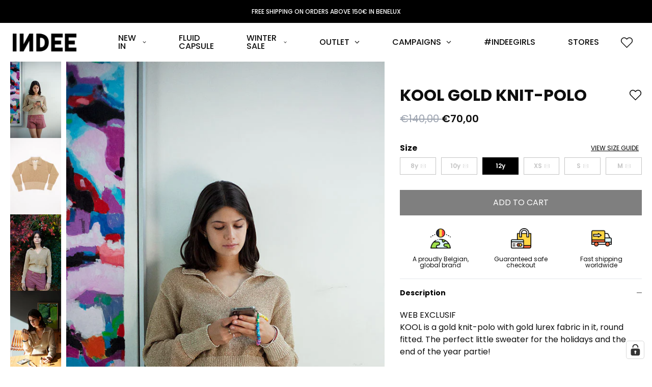

--- FILE ---
content_type: text/html; charset=utf-8
request_url: https://indeecollection.com/products/kool-gold-knit-polo
body_size: 56140
content:
<!doctype html>
<html class="no-js" lang="en">
  <head>
    <meta charset="utf-8">
    <meta name="viewport" content="width=device-width,initial-scale=1">
    <link rel="canonical" href="https://indeecollection.com/products/kool-gold-knit-polo">

    
      <link rel="shortcut icon" href="//indeecollection.com/cdn/shop/files/favicon_2dd6d650-7f6f-43bd-801c-037aaf81e52c.png?v=1614308508" type="image/png">
    

    
    <title>
      KOOL GOLD KNIT-POLO
      
      
      
        &ndash; Indee Collection
      
    </title>

    





  
  
  
  
  




<meta name="description" content="WEB EXCLUSIF KOOL is a gold knit-polo with gold lurex fabric in it, round fitted. The perfect little sweater for the holidays and the end of the year partie!  Composition  52% RECYCLED COTTON, 16% METAL, 15% NYLON, 14% POLYESTER, 3% OTHER FIBRES" />
<meta property="og:url" content="https://indeecollection.com/products/kool-gold-knit-polo">
<meta property="og:site_name" content="Indee Collection">
<meta property="og:type" content="product">
<meta property="og:title" content="KOOL GOLD KNIT-POLO">
<meta property="og:description" content="WEB EXCLUSIF KOOL is a gold knit-polo with gold lurex fabric in it, round fitted. The perfect little sweater for the holidays and the end of the year partie!  Composition  52% RECYCLED COTTON, 16% METAL, 15% NYLON, 14% POLYESTER, 3% OTHER FIBRES">
<meta property="og:image" content="http://indeecollection.com/cdn/shop/products/PETIT-FORMATWEB12-Indee_MG_1526-copie_1024x.jpg?v=1635849880">
<meta property="og:image:secure_url" content="https://indeecollection.com/cdn/shop/products/PETIT-FORMATWEB12-Indee_MG_1526-copie_1024x.jpg?v=1635849880">
<meta property="og:price:amount" content="65,00">
<meta property="og:price:currency" content="EUR">

<meta name="twitter:title" content="KOOL GOLD KNIT-POLO">
<meta name="twitter:description" content="WEB EXCLUSIF KOOL is a gold knit-polo with gold lurex fabric in it, round fitted. The perfect little sweater for the holidays and the end of the year partie!  Composition  52% RECYCLED COTTON, 16% METAL, 15% NYLON, 14% POLYESTER, 3% OTHER FIBRES">
<meta name="twitter:card" content="summary_large_image">
<meta name="twitter:image" content="https://indeecollection.com/cdn/shop/products/PETIT-FORMATWEB12-Indee_MG_1526-copie_1024x.jpg?v=1635849880">
<meta name="twitter:image:width" content="480">
<meta name="twitter:image:height" content="480">


    <style data-shopify>
  :root {
    --color-text-body: #0e0e0e;
    --font-size-base: 1.6rem;
  }

  @media (min-width: 992px) {
    #Compliance-cs-banner.Compliance-cs-default .Compliance-cs-container .Compliance-cs-content .Compliance-cs-rationale {
      margin: 0px !important;
      width: 100% !important;
      display: flex !important;
      flex-direction: row !important;
    }

    #Compliance-cs-banner.Compliance-cs-default .Compliance-cs-container .Compliance-cs-content .Compliance-cs-rationale .Compliance-cs-close-btn {
      display: none !important;
    }

    #Compliance-cs-banner.Compliance-cs-default .Compliance-cs-container .Compliance-cs-content .Compliance-cs-rationale .Compliance-cs-counter {
      display: none !important;
    }

    #Compliance-cs-banner.Compliance-cs-default .Compliance-cs-container .Compliance-cs-content .Compliance-cs-rationale .Compliance-cs-opt-group-custom {
      display: none !important;
    }

    #Compliance-cs-banner.Compliance-cs-default .Compliance-cs-container .Compliance-cs-content .Compliance-cs-rationale .Compliance-banner-content {
      padding: 14px 36px !important;
    }

    #Compliance-cs-banner.Compliance-cs-default .Compliance-cs-container .Compliance-cs-content .Compliance-cs-rationale .Compliance-cs-opt-group {
      padding: 44px 33px !important;
      margin: 0px !important;
    }

    #Compliance-cs-banner.Compliance-cs-default .Compliance-cs-container .Compliance-cs-content .Compliance-cs-rationale .Compliance-cs-accept-btn {
      display: flex;
      width: 240px;
      height: 50px;
      padding: 13px 78px 14px 78px !important;
      justify-content: center;
      align-items: center;
      border: 1px solid #000 !important;
      background: #FFF !important;
      color: #000 !important;
      text-transform: uppercase;
      font-weight: 400 !important;
    }

    #Compliance-cs-banner.Compliance-cs-default .Compliance-cs-container .Compliance-cs-content .Compliance-cs-rationale .Compliance-cs-btn-primary {
      margin: 0px !important;
    }

    #Compliance-cs-banner.Compliance-cs-default .Compliance-cs-container .Compliance-cs-content .Compliance-cs-rationale .Compliance-cs-reject-btn {
      display: flex;
      width: 140px;
      height: 50px;
      padding: 13px 28px 14px 28px !important;
      justify-content: center !important;
      align-items: center;
      background: transparent !important;
      font-weight: 400 !important;
      text-transform: uppercase;
      margin-right: 23px !important;
    }

    #Compliance-cs-banner.Compliance-cs-default .Compliance-cs-container .Compliance-cs-content .Compliance-cs-rationale .Compliance-custom-content {
      display: flex;
      flex-direction: column;
      justify-content: space-between;
    }

    #Compliance-cs-custom-title {
      display: flex;
      width: 419px !important;
      flex-direction: column;
      justify-content: center;
      text-align: left !important;
      font-weight: 700 !important;
    }

    #Compliance-cs-paragraph {
      display: flex;
      height: 71px;
      flex-direction: column;
      justify-content: center;
    }

    #Compliance-cs-banner.Compliance-cs-default .Compliance-cs-container .Compliance-cs-content .Compliance-cs-rationale #Compliance-cs-custom-title {
      margin-top: 12px !important;
      margin-right: 0px !important;
      margin-left: 0px !important;
    }

    #Compliance-cs-banner.Compliance-cs-default .Compliance-cs-container .Compliance-cs-content .Compliance-cs-rationale #Compliance-cs-paragraph {
      margin: 0px !important;
    }

  }

  @media (max-width: 768px) {
    #Compliance-cs-banner.Compliance-cs-default .Compliance-cs-container .Compliance-cs-content .Compliance-cs-rationale .Compliance-custom-content {
      padding: 29px 20px 1px 19px !important;
      display: flex;
      flex-direction: column;
    }

    #Compliance-cs-banner.Compliance-cs-default .Compliance-cs-container .Compliance-cs-content .Compliance-cs-rationale #Compliance-cs-custom-title {
      margin: 0px !important;
      margin-bottom: 10px !important;
      text-align: left;
    }

    #Compliance-cs-banner.Compliance-cs-default .Compliance-cs-container .Compliance-cs-content .Compliance-cs-rationale .Compliance-cs-opt-group-custom {
      display: none !important;
    }

    #Compliance-cs-banner.Compliance-cs-default .Compliance-cs-container .Compliance-cs-content .Compliance-cs-rationale .Compliance-cs-opt-group {
      margin: 0px 20px 20px 20px !important;
    }

    #Compliance-cs-banner.Compliance-cs-default .Compliance-cs-container .Compliance-cs-content .Compliance-cs-rationale .Compliance-cs-opt-group-consent {
      flex-direction: column;
    }

    #Compliance-cs-banner.Compliance-cs-default .Compliance-cs-container .Compliance-cs-content .Compliance-cs-rationale .Compliance-cs-opt-group-consent button{
      margin: 0px !important;
      margin-top: 18px !important;
    }

    #Compliance-cs-banner.Compliance-cs-default .Compliance-cs-container .Compliance-cs-content .Compliance-cs-rationale .Compliance-cs-reject-btn {
      order: 0 !important;
      display: flex;
      height: 50px;
      padding: 13px 0 14px 0 !important;
      justify-content: center;
      align-items: center;
      background: transparent !important;
      font-weight: 400 !important;
      text-transform: uppercase;
    }

    #Compliance-cs-banner.Compliance-cs-default .Compliance-cs-container .Compliance-cs-content .Compliance-cs-rationale .Compliance-cs-accept-btn {
      display: flex;
      height: 50px;
      padding: 13px 0 14px 0 !important;
      justify-content: center;
      align-items: center;
      border: 1px solid #000 !important;
      background: #FFF !important;
      color: #000 !important;
      text-transform: uppercase;
      font-weight: 400 !important;
      order: -1 !important;
    }
  }
</style>

<link href="//indeecollection.com/cdn/shop/t/28/assets/fonts.css?v=105997007003712207781761140719" rel="stylesheet" type="text/css" media="all" />
<link href="//indeecollection.com/cdn/shop/t/28/assets/index.css?v=81413624014175149781761306483" rel="stylesheet" type="text/css" media="all" />
<link href="//indeecollection.com/cdn/shop/t/28/assets/custom.css?v=49185982040434627531761140719" rel="stylesheet" type="text/css" media="all" />

    <script>
  document.documentElement.className = document.documentElement.className.replace('no-js', 'js')

  window.Shopify = window.Shopify || {}
  window.Shopify.storefrontAccessToken = "3d32f24e4678c83bd1eda704d03504b0"

  window.theme = {
    moneyFormat: "€{{amount_with_comma_separator}}",
    hideCompareAtPrice: true,
    compareAtPriceTag: "nostrike",
    routes: {
      account: "\/account",
      addresses: "\/account\/addresses"
    },
    strings: {
      addresses: {
        removeConfirmation: "Are you sure you wish to delete this address?"
      },
      addToWishlist: "Add to Wishlist",
      removeFromWishlist: "Remove from Wishlist",
      wishlist: {
        soldOut: "Sold Out",
        addToCart: "Add to Cart",
        remove: "Remove from Wishlist",
        fromPrice: "From {{ price }}",
        loading: "Loading..",
        empty: "You don\u0026#39;t have any saved items yet!"
      }
    },
    icons: {
      play: `<svg class="Icon Icon--play-rounded" fill="none" viewBox="0 0 155 155"><path fill="#0E0E0E" d="M77.5 127.047c27.614 0 50-22.386 50-50s-22.386-50-50-50-50 22.386-50 50 22.386 50 50 50Z"/><path stroke="#fff" stroke-linejoin="round" stroke-opacity=".3" stroke-width="27" d="M77.5 140.547c35.07 0 63.5-28.43 63.5-63.5s-28.43-63.5-63.5-63.5S14 41.977 14 77.047s28.43 63.5 63.5 63.5Z"/><path fill="#fff" d="M63.414 53.347v48.2l40.335-24.1-40.335-24.1Z"/></svg>`
    }
  }
</script>



<script src="//indeecollection.com/cdn/shop/t/28/assets/index.js?v=63033567821921910011761314920" defer="defer"></script>


    <script>window.performance && window.performance.mark && window.performance.mark('shopify.content_for_header.start');</script><meta id="shopify-digital-wallet" name="shopify-digital-wallet" content="/29648191621/digital_wallets/dialog">
<meta name="shopify-checkout-api-token" content="dc2934da692ce616c87f580c8403c0be">
<meta id="in-context-paypal-metadata" data-shop-id="29648191621" data-venmo-supported="false" data-environment="production" data-locale="en_US" data-paypal-v4="true" data-currency="EUR">
<link rel="alternate" hreflang="x-default" href="https://indeecollection.com/products/kool-gold-knit-polo">
<link rel="alternate" hreflang="en" href="https://indeecollection.com/products/kool-gold-knit-polo">
<link rel="alternate" hreflang="fr" href="https://indeecollection.com/fr/products/kool-gold-knit-polo">
<link rel="alternate" type="application/json+oembed" href="https://indeecollection.com/products/kool-gold-knit-polo.oembed">
<script async="async" src="/checkouts/internal/preloads.js?locale=en-BE"></script>
<link rel="preconnect" href="https://shop.app" crossorigin="anonymous">
<script async="async" src="https://shop.app/checkouts/internal/preloads.js?locale=en-BE&shop_id=29648191621" crossorigin="anonymous"></script>
<script id="apple-pay-shop-capabilities" type="application/json">{"shopId":29648191621,"countryCode":"BE","currencyCode":"EUR","merchantCapabilities":["supports3DS"],"merchantId":"gid:\/\/shopify\/Shop\/29648191621","merchantName":"Indee Collection","requiredBillingContactFields":["postalAddress","email","phone"],"requiredShippingContactFields":["postalAddress","email","phone"],"shippingType":"shipping","supportedNetworks":["visa","maestro","masterCard","amex"],"total":{"type":"pending","label":"Indee Collection","amount":"1.00"},"shopifyPaymentsEnabled":true,"supportsSubscriptions":true}</script>
<script id="shopify-features" type="application/json">{"accessToken":"dc2934da692ce616c87f580c8403c0be","betas":["rich-media-storefront-analytics"],"domain":"indeecollection.com","predictiveSearch":true,"shopId":29648191621,"locale":"en"}</script>
<script>var Shopify = Shopify || {};
Shopify.shop = "indeecollection.myshopify.com";
Shopify.locale = "en";
Shopify.currency = {"active":"EUR","rate":"1.0"};
Shopify.country = "BE";
Shopify.theme = {"name":"[OKD 21.10.25] MEDITO","id":188415607124,"schema_name":"Indee","schema_version":"1.7.0","theme_store_id":null,"role":"main"};
Shopify.theme.handle = "null";
Shopify.theme.style = {"id":null,"handle":null};
Shopify.cdnHost = "indeecollection.com/cdn";
Shopify.routes = Shopify.routes || {};
Shopify.routes.root = "/";</script>
<script type="module">!function(o){(o.Shopify=o.Shopify||{}).modules=!0}(window);</script>
<script>!function(o){function n(){var o=[];function n(){o.push(Array.prototype.slice.apply(arguments))}return n.q=o,n}var t=o.Shopify=o.Shopify||{};t.loadFeatures=n(),t.autoloadFeatures=n()}(window);</script>
<script>
  window.ShopifyPay = window.ShopifyPay || {};
  window.ShopifyPay.apiHost = "shop.app\/pay";
  window.ShopifyPay.redirectState = null;
</script>
<script id="shop-js-analytics" type="application/json">{"pageType":"product"}</script>
<script defer="defer" async type="module" src="//indeecollection.com/cdn/shopifycloud/shop-js/modules/v2/client.init-shop-cart-sync_BN7fPSNr.en.esm.js"></script>
<script defer="defer" async type="module" src="//indeecollection.com/cdn/shopifycloud/shop-js/modules/v2/chunk.common_Cbph3Kss.esm.js"></script>
<script defer="defer" async type="module" src="//indeecollection.com/cdn/shopifycloud/shop-js/modules/v2/chunk.modal_DKumMAJ1.esm.js"></script>
<script type="module">
  await import("//indeecollection.com/cdn/shopifycloud/shop-js/modules/v2/client.init-shop-cart-sync_BN7fPSNr.en.esm.js");
await import("//indeecollection.com/cdn/shopifycloud/shop-js/modules/v2/chunk.common_Cbph3Kss.esm.js");
await import("//indeecollection.com/cdn/shopifycloud/shop-js/modules/v2/chunk.modal_DKumMAJ1.esm.js");

  window.Shopify.SignInWithShop?.initShopCartSync?.({"fedCMEnabled":true,"windoidEnabled":true});

</script>
<script>
  window.Shopify = window.Shopify || {};
  if (!window.Shopify.featureAssets) window.Shopify.featureAssets = {};
  window.Shopify.featureAssets['shop-js'] = {"shop-cart-sync":["modules/v2/client.shop-cart-sync_CJVUk8Jm.en.esm.js","modules/v2/chunk.common_Cbph3Kss.esm.js","modules/v2/chunk.modal_DKumMAJ1.esm.js"],"init-fed-cm":["modules/v2/client.init-fed-cm_7Fvt41F4.en.esm.js","modules/v2/chunk.common_Cbph3Kss.esm.js","modules/v2/chunk.modal_DKumMAJ1.esm.js"],"init-shop-email-lookup-coordinator":["modules/v2/client.init-shop-email-lookup-coordinator_Cc088_bR.en.esm.js","modules/v2/chunk.common_Cbph3Kss.esm.js","modules/v2/chunk.modal_DKumMAJ1.esm.js"],"init-windoid":["modules/v2/client.init-windoid_hPopwJRj.en.esm.js","modules/v2/chunk.common_Cbph3Kss.esm.js","modules/v2/chunk.modal_DKumMAJ1.esm.js"],"shop-button":["modules/v2/client.shop-button_B0jaPSNF.en.esm.js","modules/v2/chunk.common_Cbph3Kss.esm.js","modules/v2/chunk.modal_DKumMAJ1.esm.js"],"shop-cash-offers":["modules/v2/client.shop-cash-offers_DPIskqss.en.esm.js","modules/v2/chunk.common_Cbph3Kss.esm.js","modules/v2/chunk.modal_DKumMAJ1.esm.js"],"shop-toast-manager":["modules/v2/client.shop-toast-manager_CK7RT69O.en.esm.js","modules/v2/chunk.common_Cbph3Kss.esm.js","modules/v2/chunk.modal_DKumMAJ1.esm.js"],"init-shop-cart-sync":["modules/v2/client.init-shop-cart-sync_BN7fPSNr.en.esm.js","modules/v2/chunk.common_Cbph3Kss.esm.js","modules/v2/chunk.modal_DKumMAJ1.esm.js"],"init-customer-accounts-sign-up":["modules/v2/client.init-customer-accounts-sign-up_CfPf4CXf.en.esm.js","modules/v2/client.shop-login-button_DeIztwXF.en.esm.js","modules/v2/chunk.common_Cbph3Kss.esm.js","modules/v2/chunk.modal_DKumMAJ1.esm.js"],"pay-button":["modules/v2/client.pay-button_CgIwFSYN.en.esm.js","modules/v2/chunk.common_Cbph3Kss.esm.js","modules/v2/chunk.modal_DKumMAJ1.esm.js"],"init-customer-accounts":["modules/v2/client.init-customer-accounts_DQ3x16JI.en.esm.js","modules/v2/client.shop-login-button_DeIztwXF.en.esm.js","modules/v2/chunk.common_Cbph3Kss.esm.js","modules/v2/chunk.modal_DKumMAJ1.esm.js"],"avatar":["modules/v2/client.avatar_BTnouDA3.en.esm.js"],"init-shop-for-new-customer-accounts":["modules/v2/client.init-shop-for-new-customer-accounts_CsZy_esa.en.esm.js","modules/v2/client.shop-login-button_DeIztwXF.en.esm.js","modules/v2/chunk.common_Cbph3Kss.esm.js","modules/v2/chunk.modal_DKumMAJ1.esm.js"],"shop-follow-button":["modules/v2/client.shop-follow-button_BRMJjgGd.en.esm.js","modules/v2/chunk.common_Cbph3Kss.esm.js","modules/v2/chunk.modal_DKumMAJ1.esm.js"],"checkout-modal":["modules/v2/client.checkout-modal_B9Drz_yf.en.esm.js","modules/v2/chunk.common_Cbph3Kss.esm.js","modules/v2/chunk.modal_DKumMAJ1.esm.js"],"shop-login-button":["modules/v2/client.shop-login-button_DeIztwXF.en.esm.js","modules/v2/chunk.common_Cbph3Kss.esm.js","modules/v2/chunk.modal_DKumMAJ1.esm.js"],"lead-capture":["modules/v2/client.lead-capture_DXYzFM3R.en.esm.js","modules/v2/chunk.common_Cbph3Kss.esm.js","modules/v2/chunk.modal_DKumMAJ1.esm.js"],"shop-login":["modules/v2/client.shop-login_CA5pJqmO.en.esm.js","modules/v2/chunk.common_Cbph3Kss.esm.js","modules/v2/chunk.modal_DKumMAJ1.esm.js"],"payment-terms":["modules/v2/client.payment-terms_BxzfvcZJ.en.esm.js","modules/v2/chunk.common_Cbph3Kss.esm.js","modules/v2/chunk.modal_DKumMAJ1.esm.js"]};
</script>
<script>(function() {
  var isLoaded = false;
  function asyncLoad() {
    if (isLoaded) return;
    isLoaded = true;
    var urls = ["https:\/\/cdn.weglot.com\/weglot_script_tag.js?shop=indeecollection.myshopify.com","https:\/\/storage.nfcube.com\/instafeed-b818650d471a8ad95f930c0f88bda442.js?shop=indeecollection.myshopify.com"];
    for (var i = 0; i < urls.length; i++) {
      var s = document.createElement('script');
      s.type = 'text/javascript';
      s.async = true;
      s.src = urls[i];
      var x = document.getElementsByTagName('script')[0];
      x.parentNode.insertBefore(s, x);
    }
  };
  if(window.attachEvent) {
    window.attachEvent('onload', asyncLoad);
  } else {
    window.addEventListener('load', asyncLoad, false);
  }
})();</script>
<script id="__st">var __st={"a":29648191621,"offset":3600,"reqid":"24178fbd-8b66-4736-b398-e3cc3b34ca7f-1769742500","pageurl":"indeecollection.com\/products\/kool-gold-knit-polo","u":"b3d8443b3d10","p":"product","rtyp":"product","rid":7430570279132};</script>
<script>window.ShopifyPaypalV4VisibilityTracking = true;</script>
<script id="captcha-bootstrap">!function(){'use strict';const t='contact',e='account',n='new_comment',o=[[t,t],['blogs',n],['comments',n],[t,'customer']],c=[[e,'customer_login'],[e,'guest_login'],[e,'recover_customer_password'],[e,'create_customer']],r=t=>t.map((([t,e])=>`form[action*='/${t}']:not([data-nocaptcha='true']) input[name='form_type'][value='${e}']`)).join(','),a=t=>()=>t?[...document.querySelectorAll(t)].map((t=>t.form)):[];function s(){const t=[...o],e=r(t);return a(e)}const i='password',u='form_key',d=['recaptcha-v3-token','g-recaptcha-response','h-captcha-response',i],f=()=>{try{return window.sessionStorage}catch{return}},m='__shopify_v',_=t=>t.elements[u];function p(t,e,n=!1){try{const o=window.sessionStorage,c=JSON.parse(o.getItem(e)),{data:r}=function(t){const{data:e,action:n}=t;return t[m]||n?{data:e,action:n}:{data:t,action:n}}(c);for(const[e,n]of Object.entries(r))t.elements[e]&&(t.elements[e].value=n);n&&o.removeItem(e)}catch(o){console.error('form repopulation failed',{error:o})}}const l='form_type',E='cptcha';function T(t){t.dataset[E]=!0}const w=window,h=w.document,L='Shopify',v='ce_forms',y='captcha';let A=!1;((t,e)=>{const n=(g='f06e6c50-85a8-45c8-87d0-21a2b65856fe',I='https://cdn.shopify.com/shopifycloud/storefront-forms-hcaptcha/ce_storefront_forms_captcha_hcaptcha.v1.5.2.iife.js',D={infoText:'Protected by hCaptcha',privacyText:'Privacy',termsText:'Terms'},(t,e,n)=>{const o=w[L][v],c=o.bindForm;if(c)return c(t,g,e,D).then(n);var r;o.q.push([[t,g,e,D],n]),r=I,A||(h.body.append(Object.assign(h.createElement('script'),{id:'captcha-provider',async:!0,src:r})),A=!0)});var g,I,D;w[L]=w[L]||{},w[L][v]=w[L][v]||{},w[L][v].q=[],w[L][y]=w[L][y]||{},w[L][y].protect=function(t,e){n(t,void 0,e),T(t)},Object.freeze(w[L][y]),function(t,e,n,w,h,L){const[v,y,A,g]=function(t,e,n){const i=e?o:[],u=t?c:[],d=[...i,...u],f=r(d),m=r(i),_=r(d.filter((([t,e])=>n.includes(e))));return[a(f),a(m),a(_),s()]}(w,h,L),I=t=>{const e=t.target;return e instanceof HTMLFormElement?e:e&&e.form},D=t=>v().includes(t);t.addEventListener('submit',(t=>{const e=I(t);if(!e)return;const n=D(e)&&!e.dataset.hcaptchaBound&&!e.dataset.recaptchaBound,o=_(e),c=g().includes(e)&&(!o||!o.value);(n||c)&&t.preventDefault(),c&&!n&&(function(t){try{if(!f())return;!function(t){const e=f();if(!e)return;const n=_(t);if(!n)return;const o=n.value;o&&e.removeItem(o)}(t);const e=Array.from(Array(32),(()=>Math.random().toString(36)[2])).join('');!function(t,e){_(t)||t.append(Object.assign(document.createElement('input'),{type:'hidden',name:u})),t.elements[u].value=e}(t,e),function(t,e){const n=f();if(!n)return;const o=[...t.querySelectorAll(`input[type='${i}']`)].map((({name:t})=>t)),c=[...d,...o],r={};for(const[a,s]of new FormData(t).entries())c.includes(a)||(r[a]=s);n.setItem(e,JSON.stringify({[m]:1,action:t.action,data:r}))}(t,e)}catch(e){console.error('failed to persist form',e)}}(e),e.submit())}));const S=(t,e)=>{t&&!t.dataset[E]&&(n(t,e.some((e=>e===t))),T(t))};for(const o of['focusin','change'])t.addEventListener(o,(t=>{const e=I(t);D(e)&&S(e,y())}));const B=e.get('form_key'),M=e.get(l),P=B&&M;t.addEventListener('DOMContentLoaded',(()=>{const t=y();if(P)for(const e of t)e.elements[l].value===M&&p(e,B);[...new Set([...A(),...v().filter((t=>'true'===t.dataset.shopifyCaptcha))])].forEach((e=>S(e,t)))}))}(h,new URLSearchParams(w.location.search),n,t,e,['guest_login'])})(!0,!0)}();</script>
<script integrity="sha256-4kQ18oKyAcykRKYeNunJcIwy7WH5gtpwJnB7kiuLZ1E=" data-source-attribution="shopify.loadfeatures" defer="defer" src="//indeecollection.com/cdn/shopifycloud/storefront/assets/storefront/load_feature-a0a9edcb.js" crossorigin="anonymous"></script>
<script crossorigin="anonymous" defer="defer" src="//indeecollection.com/cdn/shopifycloud/storefront/assets/shopify_pay/storefront-65b4c6d7.js?v=20250812"></script>
<script data-source-attribution="shopify.dynamic_checkout.dynamic.init">var Shopify=Shopify||{};Shopify.PaymentButton=Shopify.PaymentButton||{isStorefrontPortableWallets:!0,init:function(){window.Shopify.PaymentButton.init=function(){};var t=document.createElement("script");t.src="https://indeecollection.com/cdn/shopifycloud/portable-wallets/latest/portable-wallets.en.js",t.type="module",document.head.appendChild(t)}};
</script>
<script data-source-attribution="shopify.dynamic_checkout.buyer_consent">
  function portableWalletsHideBuyerConsent(e){var t=document.getElementById("shopify-buyer-consent"),n=document.getElementById("shopify-subscription-policy-button");t&&n&&(t.classList.add("hidden"),t.setAttribute("aria-hidden","true"),n.removeEventListener("click",e))}function portableWalletsShowBuyerConsent(e){var t=document.getElementById("shopify-buyer-consent"),n=document.getElementById("shopify-subscription-policy-button");t&&n&&(t.classList.remove("hidden"),t.removeAttribute("aria-hidden"),n.addEventListener("click",e))}window.Shopify?.PaymentButton&&(window.Shopify.PaymentButton.hideBuyerConsent=portableWalletsHideBuyerConsent,window.Shopify.PaymentButton.showBuyerConsent=portableWalletsShowBuyerConsent);
</script>
<script data-source-attribution="shopify.dynamic_checkout.cart.bootstrap">document.addEventListener("DOMContentLoaded",(function(){function t(){return document.querySelector("shopify-accelerated-checkout-cart, shopify-accelerated-checkout")}if(t())Shopify.PaymentButton.init();else{new MutationObserver((function(e,n){t()&&(Shopify.PaymentButton.init(),n.disconnect())})).observe(document.body,{childList:!0,subtree:!0})}}));
</script>
<link id="shopify-accelerated-checkout-styles" rel="stylesheet" media="screen" href="https://indeecollection.com/cdn/shopifycloud/portable-wallets/latest/accelerated-checkout-backwards-compat.css" crossorigin="anonymous">
<style id="shopify-accelerated-checkout-cart">
        #shopify-buyer-consent {
  margin-top: 1em;
  display: inline-block;
  width: 100%;
}

#shopify-buyer-consent.hidden {
  display: none;
}

#shopify-subscription-policy-button {
  background: none;
  border: none;
  padding: 0;
  text-decoration: underline;
  font-size: inherit;
  cursor: pointer;
}

#shopify-subscription-policy-button::before {
  box-shadow: none;
}

      </style>

<script>window.performance && window.performance.mark && window.performance.mark('shopify.content_for_header.end');</script>

    <script src="//indeecollection.com/cdn/shop/t/28/assets/swiper-bundle.min.js?v=146266101618454255581761306483" defer="defer"></script>

  <!-- BEGIN app block: shopify://apps/complianz-gdpr-cookie-consent/blocks/bc-block/e49729f0-d37d-4e24-ac65-e0e2f472ac27 -->

    
    
<link id='complianz-css' rel="stylesheet" href=https://cdn.shopify.com/extensions/019c040e-03b8-731c-ab77-232f75008d84/gdpr-legal-cookie-77/assets/complainz.css media="print" onload="this.media='all'">
    <style>
        #iubenda-iframe.iubenda-iframe-branded > div.purposes-header,
        #iubenda-iframe.iubenda-iframe-branded > div.iub-cmp-header,
        #purposes-container > div.purposes-header,
        #iubenda-cs-banner .iubenda-cs-brand {
            background-color: #ffffff !important;
            color: #000000!important;
        }
        #iubenda-iframe.iubenda-iframe-branded .purposes-header .iub-btn-cp ,
        #iubenda-iframe.iubenda-iframe-branded .purposes-header .iub-btn-cp:hover,
        #iubenda-iframe.iubenda-iframe-branded .purposes-header .iub-btn-back:hover  {
            background-color: #ffffff !important;
            opacity: 1 !important;
        }
        #iubenda-cs-banner .iub-toggle .iub-toggle-label {
            color: !important;
        }
        #iubenda-iframe.iubenda-iframe-branded .purposes-header .iub-btn-cp:hover,
        #iubenda-iframe.iubenda-iframe-branded .purposes-header .iub-btn-back:hover {
            background-color: !important;
            color: !important;
        }
        #iubenda-cs-banner #iubenda-cs-title {
            font-size: 16px !important;
        }
        #iubenda-cs-banner .iubenda-cs-content,
        #iubenda-cs-title,
        .iub-toggle-checkbox.granular-control-checkbox span {
            background-color:  !important;
            color:  !important;
            font-size: 16px !important;
        }
        #iubenda-cs-banner .iubenda-cs-close-btn {
            font-size: 16px !important;
            background-color:  !important;
        }
        #iubenda-cs-banner .iubenda-cs-opt-group {
            color:  !important;
        }
        #iubenda-cs-banner .iubenda-cs-opt-group button,
        .iubenda-alert button.iubenda-button-cancel {
            background-color: !important;
            color: !important;
        }
        #iubenda-cs-banner .iubenda-cs-opt-group button.iubenda-cs-accept-btn,
        #iubenda-cs-banner .iubenda-cs-opt-group button.iubenda-cs-btn-primary,
        .iubenda-alert button.iubenda-button-confirm {
            background-color:  !important;
            color:  !important;
        }
        #iubenda-cs-banner .iubenda-cs-opt-group button.iubenda-cs-reject-btn {
            background-color: !important;
            color: !important;
        }

        #iubenda-cs-banner .iubenda-banner-content button {
            cursor: pointer !important;
            color: currentColor !important;
            text-decoration: underline !important;
            border: none !important;
            background-color: transparent !important;
            font-size: 100% !important;
            padding: 0 !important;
        }

        #iubenda-cs-banner .iubenda-cs-opt-group button {
            border-radius: 4px !important;
            padding-block: 10px !important;
        }
        @media (min-width: 640px) {
            #iubenda-cs-banner.iubenda-cs-default-floating:not(.iubenda-cs-top):not(.iubenda-cs-center) .iubenda-cs-container, #iubenda-cs-banner.iubenda-cs-default-floating:not(.iubenda-cs-bottom):not(.iubenda-cs-center) .iubenda-cs-container, #iubenda-cs-banner.iubenda-cs-default-floating.iubenda-cs-center:not(.iubenda-cs-top):not(.iubenda-cs-bottom) .iubenda-cs-container {
                width: 560px !important;
            }
            #iubenda-cs-banner.iubenda-cs-default-floating:not(.iubenda-cs-top):not(.iubenda-cs-center) .iubenda-cs-opt-group, #iubenda-cs-banner.iubenda-cs-default-floating:not(.iubenda-cs-bottom):not(.iubenda-cs-center) .iubenda-cs-opt-group, #iubenda-cs-banner.iubenda-cs-default-floating.iubenda-cs-center:not(.iubenda-cs-top):not(.iubenda-cs-bottom) .iubenda-cs-opt-group {
                flex-direction: row !important;
            }
            #iubenda-cs-banner .iubenda-cs-opt-group button:not(:last-of-type),
            #iubenda-cs-banner .iubenda-cs-opt-group button {
                margin-right: 4px !important;
            }
            #iubenda-cs-banner .iubenda-cs-container .iubenda-cs-brand {
                position: absolute !important;
                inset-block-start: 6px;
            }
        }
        #iubenda-cs-banner.iubenda-cs-default-floating:not(.iubenda-cs-top):not(.iubenda-cs-center) .iubenda-cs-opt-group > div, #iubenda-cs-banner.iubenda-cs-default-floating:not(.iubenda-cs-bottom):not(.iubenda-cs-center) .iubenda-cs-opt-group > div, #iubenda-cs-banner.iubenda-cs-default-floating.iubenda-cs-center:not(.iubenda-cs-top):not(.iubenda-cs-bottom) .iubenda-cs-opt-group > div {
            flex-direction: row-reverse;
            width: 100% !important;
        }

        .iubenda-cs-brand-badge-outer, .iubenda-cs-brand-badge, #iubenda-cs-banner.iubenda-cs-default-floating.iubenda-cs-bottom .iubenda-cs-brand-badge-outer,
        #iubenda-cs-banner.iubenda-cs-default.iubenda-cs-bottom .iubenda-cs-brand-badge-outer,
        #iubenda-cs-banner.iubenda-cs-default:not(.iubenda-cs-left) .iubenda-cs-brand-badge-outer,
        #iubenda-cs-banner.iubenda-cs-default-floating:not(.iubenda-cs-left) .iubenda-cs-brand-badge-outer {
            display: none !important
        }

        #iubenda-cs-banner:not(.iubenda-cs-top):not(.iubenda-cs-bottom) .iubenda-cs-container.iubenda-cs-themed {
            flex-direction: row !important;
        }

        #iubenda-cs-banner #iubenda-cs-title,
        #iubenda-cs-banner #iubenda-cs-custom-title {
            justify-self: center !important;
            font-size: 14px !important;
            font-family: -apple-system,sans-serif !important;
            margin-inline: auto !important;
            width: 55% !important;
            text-align: center;
            font-weight: 600;
            visibility: unset;
        }

        @media (max-width: 640px) {
            #iubenda-cs-banner #iubenda-cs-title,
            #iubenda-cs-banner #iubenda-cs-custom-title {
                display: block;
            }
        }

        #iubenda-cs-banner .iubenda-cs-brand img {
            max-width: 110px !important;
            min-height: 32px !important;
        }
        #iubenda-cs-banner .iubenda-cs-container .iubenda-cs-brand {
            background: none !important;
            padding: 0px !important;
            margin-block-start:10px !important;
            margin-inline-start:16px !important;
        }

        #iubenda-cs-banner .iubenda-cs-opt-group button {
            padding-inline: 4px !important;
        }

    </style>
    
    
    
    

    <script type="text/javascript">
        function loadScript(src) {
            return new Promise((resolve, reject) => {
                const s = document.createElement("script");
                s.src = src;
                s.charset = "UTF-8";
                s.onload = resolve;
                s.onerror = reject;
                document.head.appendChild(s);
            });
        }

        function filterGoogleConsentModeURLs(domainsArray) {
            const googleConsentModeComplianzURls = [
                // 197, # Google Tag Manager:
                {"domain":"s.www.googletagmanager.com", "path":""},
                {"domain":"www.tagmanager.google.com", "path":""},
                {"domain":"www.googletagmanager.com", "path":""},
                {"domain":"googletagmanager.com", "path":""},
                {"domain":"tagassistant.google.com", "path":""},
                {"domain":"tagmanager.google.com", "path":""},

                // 2110, # Google Analytics 4:
                {"domain":"www.analytics.google.com", "path":""},
                {"domain":"www.google-analytics.com", "path":""},
                {"domain":"ssl.google-analytics.com", "path":""},
                {"domain":"google-analytics.com", "path":""},
                {"domain":"analytics.google.com", "path":""},
                {"domain":"region1.google-analytics.com", "path":""},
                {"domain":"region1.analytics.google.com", "path":""},
                {"domain":"*.google-analytics.com", "path":""},
                {"domain":"www.googletagmanager.com", "path":"/gtag/js?id=G"},
                {"domain":"googletagmanager.com", "path":"/gtag/js?id=UA"},
                {"domain":"www.googletagmanager.com", "path":"/gtag/js?id=UA"},
                {"domain":"googletagmanager.com", "path":"/gtag/js?id=G"},

                // 177, # Google Ads conversion tracking:
                {"domain":"googlesyndication.com", "path":""},
                {"domain":"media.admob.com", "path":""},
                {"domain":"gmodules.com", "path":""},
                {"domain":"ad.ytsa.net", "path":""},
                {"domain":"dartmotif.net", "path":""},
                {"domain":"dmtry.com", "path":""},
                {"domain":"go.channelintelligence.com", "path":""},
                {"domain":"googleusercontent.com", "path":""},
                {"domain":"googlevideo.com", "path":""},
                {"domain":"gvt1.com", "path":""},
                {"domain":"links.channelintelligence.com", "path":""},
                {"domain":"obrasilinteirojoga.com.br", "path":""},
                {"domain":"pcdn.tcgmsrv.net", "path":""},
                {"domain":"rdr.tag.channelintelligence.com", "path":""},
                {"domain":"static.googleadsserving.cn", "path":""},
                {"domain":"studioapi.doubleclick.com", "path":""},
                {"domain":"teracent.net", "path":""},
                {"domain":"ttwbs.channelintelligence.com", "path":""},
                {"domain":"wtb.channelintelligence.com", "path":""},
                {"domain":"youknowbest.com", "path":""},
                {"domain":"doubleclick.net", "path":""},
                {"domain":"redirector.gvt1.com", "path":""},

                //116, # Google Ads Remarketing
                {"domain":"googlesyndication.com", "path":""},
                {"domain":"media.admob.com", "path":""},
                {"domain":"gmodules.com", "path":""},
                {"domain":"ad.ytsa.net", "path":""},
                {"domain":"dartmotif.net", "path":""},
                {"domain":"dmtry.com", "path":""},
                {"domain":"go.channelintelligence.com", "path":""},
                {"domain":"googleusercontent.com", "path":""},
                {"domain":"googlevideo.com", "path":""},
                {"domain":"gvt1.com", "path":""},
                {"domain":"links.channelintelligence.com", "path":""},
                {"domain":"obrasilinteirojoga.com.br", "path":""},
                {"domain":"pcdn.tcgmsrv.net", "path":""},
                {"domain":"rdr.tag.channelintelligence.com", "path":""},
                {"domain":"static.googleadsserving.cn", "path":""},
                {"domain":"studioapi.doubleclick.com", "path":""},
                {"domain":"teracent.net", "path":""},
                {"domain":"ttwbs.channelintelligence.com", "path":""},
                {"domain":"wtb.channelintelligence.com", "path":""},
                {"domain":"youknowbest.com", "path":""},
                {"domain":"doubleclick.net", "path":""},
                {"domain":"redirector.gvt1.com", "path":""}
            ];

            if (!Array.isArray(domainsArray)) { 
                return [];
            }

            const blockedPairs = new Map();
            for (const rule of googleConsentModeComplianzURls) {
                if (!blockedPairs.has(rule.domain)) {
                    blockedPairs.set(rule.domain, new Set());
                }
                blockedPairs.get(rule.domain).add(rule.path);
            }

            return domainsArray.filter(item => {
                const paths = blockedPairs.get(item.d);
                return !(paths && paths.has(item.p));
            });
        }

        function setupAutoblockingByDomain() {
            // autoblocking by domain
            const autoblockByDomainArray = [];
            const prefixID = '10000' // to not get mixed with real metis ids
            let cmpBlockerDomains = []
            let cmpCmplcVendorsPurposes = {}
            let counter = 1
            for (const object of autoblockByDomainArray) {
                cmpBlockerDomains.push({
                    d: object.d,
                    p: object.path,
                    v: prefixID + counter,
                });
                counter++;
            }
            
            counter = 1
            for (const object of autoblockByDomainArray) {
                cmpCmplcVendorsPurposes[prefixID + counter] = object?.p ?? '1';
                counter++;
            }

            Object.defineProperty(window, "cmp_iub_vendors_purposes", {
                get() {
                    return cmpCmplcVendorsPurposes;
                },
                set(value) {
                    cmpCmplcVendorsPurposes = { ...cmpCmplcVendorsPurposes, ...value };
                }
            });
            const basicGmc = false;


            Object.defineProperty(window, "cmp_importblockerdomains", {
                get() {
                    if (basicGmc) {
                        return filterGoogleConsentModeURLs(cmpBlockerDomains);
                    }
                    return cmpBlockerDomains;
                },
                set(value) {
                    cmpBlockerDomains = [ ...cmpBlockerDomains, ...value ];
                }
            });
        }

        function enforceRejectionRecovery() {
            const base = (window._iub = window._iub || {});
            const featuresHolder = {};

            function lockFlagOn(holder) {
                const desc = Object.getOwnPropertyDescriptor(holder, 'rejection_recovery');
                if (!desc) {
                    Object.defineProperty(holder, 'rejection_recovery', {
                        get() { return true; },
                        set(_) { /* ignore */ },
                        enumerable: true,
                        configurable: false
                    });
                }
                return holder;
            }

            Object.defineProperty(base, 'csFeatures', {
                configurable: false,
                enumerable: true,
                get() {
                    return featuresHolder;
                },
                set(obj) {
                    if (obj && typeof obj === 'object') {
                        Object.keys(obj).forEach(k => {
                            if (k !== 'rejection_recovery') {
                                featuresHolder[k] = obj[k];
                            }
                        });
                    }
                    // we lock it, it won't try to redefine
                    lockFlagOn(featuresHolder);
                }
            });

            // Ensure an object is exposed even if read early
            if (!('csFeatures' in base)) {
                base.csFeatures = {};
            } else {
                // If someone already set it synchronously, merge and lock now.
                base.csFeatures = base.csFeatures;
            }
        }

        function splitDomains(joinedString) {
            if (!joinedString) {
                return []; // empty string -> empty array
            }
            return joinedString.split(";");
        }

        function setupWhitelist() {
            // Whitelist by domain:
            const whitelistString = "";
            const whitelist_array = [...splitDomains(whitelistString)];
            if (Array.isArray(window?.cmp_block_ignoredomains)) {
                window.cmp_block_ignoredomains = [...whitelist_array, ...window.cmp_block_ignoredomains];
            }
        }

        async function initIubenda() {
            const currentCsConfiguration = {"siteId":"4105170","cookiePolicyIds":{"en":12637567,"fr":79910701},"banner":{"acceptButtonDisplay":true,"rejectButtonDisplay":true,"customizeButtonDisplay":true,"position":"bottom","backgroundOverlay":false,"fontSize":"16px","content":"","title":"","hideTitle":false,"acceptButtonCaption":"","rejectButtonCaption":"","customizeButtonCaption":"","cookiePolicyLinkCaption":"","privacyWidget":true,"backgroundColor":null,"textColor":null,"acceptButtonColor":null,"acceptButtonCaptionColor":null,"rejectButtonColor":null,"rejectButtonCaptionColor":null,"customizeButtonColor":null,"customizeButtonCaptionColor":null,"applyStyles":"false"},"whitelabel":true,"privacyWidget":true};
            const preview_config = {"format_and_position":{"has_background_overlay":false,"position":"bottom"},"text":{"fontsize":"16px","content":{"main":{"en":"We and selected third parties use cookies or similar technologies for technical purposes and, with your consent, for other purposes as specified in the cookie policy.  Use the \"Accept\" button to consent. Use the \"Deny\" button to continue without accepting."},"accept":"","reject":"","learnMore":"","title":{"en":"Manage Cookie Consent"},"hideTitle":false,"cp_caption":""}},"theme":{"setting_type":2,"standard":{"subtype":"light"},"color":{"selected_color":"Mint","selected_color_style":"neutral"},"custom":{"main":{"background":null,"text":null},"acceptButton":{"background":null,"text":null},"rejectButton":{"background":null,"text":null},"learnMoreButton":{"background":null,"text":null}},"logo":{"type":2,"add_from_url":{"url":"","brand_header_color":null,"brand_text_color":null},"upload":{"src":"","brand_header_color":null,"brand_text_color":null}}},"whitelabel":true,"privacyWidget":true,"cookiePolicyPageUrl":"\/pages\/cookie-policy","privacyPolicyPageUrl":"\/policies\/privacy-policy","primaryDomain":"https:\/\/indeecollection.com"};
            const settings = {"businessLocation":"BE","targetLocations":["AT","BE","BG","CH","CY","CZ","DE","DK","EE","ES","FI","FR","GB","GR","HR","HU","IE","IT","LT","LU","LV","MT","NL","PL","PT","RO","RS","RU","SE","SK"],"legislations":{"isAutomatic":true,"customLegislations":{"gdprApplies":true,"usprApplies":false,"ccpaApplies":false,"lgpdApplies":false}},"googleConsentMode":false,"enableTcf":false,"fallbackLanguage":"en","emailNotification":false,"reviewModalDismissed":false,"reviewModalDismissedAt":"2025-06-20T11:25:21.920Z","microsoftConsentMode":false,"disableAutoBlocking":false,"showProgressGuide":false};

            const supportedLangs = [
            'bg','ca','cs','da','de','el','en','en-GB','es','et',
            'fi','fr','hr','hu','it','lt','lv','nl','no','pl',
            'pt','pt-BR','ro','ru','sk','sl','sv'
            ];

            // Build i18n map; prefer globals (e.g., window.it / window.en) if your locale files define them,
            // otherwise fall back to Liquid-injected JSON (cleaned_*).
            const currentLang = "en";
            const fallbackLang = "en";

            let iub_i18n = {};

            // fallback first
            (function attachFallback() {
                // If your external locale file defines a global like "window[<lang>]"
                if (typeof window[fallbackLang] !== "undefined") {
                    iub_i18n[fallbackLang] = window[fallbackLang];
                    return;
                }
            })();

            // then current
            (function attachCurrent() {
            if (supportedLangs.includes(currentLang)) {
                if (typeof window[currentLang] !== "undefined") {
                    iub_i18n[currentLang] = window[currentLang];
                    return;
                }
            }
            })();

            const localeRootUrl = "/";
            const normalizedLocaleRoot = localeRootUrl.startsWith('/') ? localeRootUrl : `/${localeRootUrl}`;
            const isPrimaryLang = normalizedLocaleRoot === '/';

            const hasCookiePolicyForLocale = Boolean(currentCsConfiguration?.cookiePolicyIds?.[currentLang]);
            const localePath = isPrimaryLang ? '' : (hasCookiePolicyForLocale ? normalizedLocaleRoot : `/${fallbackLang}`);
            const primaryDomain = "https://indeecollection.com";
            const cookiePolicyPageUrl = "/pages/cookie-policy";
            const privacyPolicyPageUrl = "/policies/privacy-policy";

            const cookiePolicyId =
            currentCsConfiguration?.cookiePolicyIds[currentLang] ??
            currentCsConfiguration?.cookiePolicyIds[fallbackLang];

            // 🔴 IMPORTANT: make _iub global
            window._iub = window?._iub || [];
            const _iub = window._iub;

            _iub.csConfiguration = {
                ..._iub.csConfiguration,
                ...currentCsConfiguration,
                cookiePolicyId,
                consentOnContinuedBrowsing:  false,
                perPurposeConsent:           true,
                countryDetection:            true,
                enableGdpr:                  settings?.legislations?.customLegislations?.gdprApplies,
                enableUspr:                  settings?.legislations?.customLegislations?.usprApplies,
                enableCcpa:                  settings?.legislations?.customLegislations?.ccpaApplies,
                enableLgpd:                  settings?.legislations?.customLegislations?.lgpdApplies,
                googleConsentMode:           settings?.googleConsentMode,
                uetConsentMode:              settings?.microsoftConsentMode,
                enableTcf:                   settings?.enableTcf,
                tcfPublisherCC:              settings?.businessLocation,
                lang:                        supportedLangs.includes(currentLang) ? currentLang : fallbackLang,
                i18n:                        iub_i18n,
                brand:                       'Complianz',
                cookiePolicyInOtherWindow:   true,
                cookiePolicyUrl:             `${primaryDomain}${localePath}${cookiePolicyPageUrl}`,
                privacyPolicyUrl:            `${primaryDomain}${localePath}${privacyPolicyPageUrl}`,
                floatingPreferencesButtonDisplay: currentCsConfiguration?.privacyWidget ? (currentCsConfiguration?.banner?.privacyWidgetPosition ?? 'bottom-right') : false,
                cmpId:                       { tcf: 332 },
                callback:                    {},
                purposes:                    "1, 2, 3, 4, 5",
                promptToAcceptOnBlockedElements: true,
                googleEnableAdvertiserConsentMode: settings?.googleConsentMode && settings?.enableTcf
            };
            window._cmplc = {
                csConfiguration: {
                    cookiePolicyId
                }
            }
            const customeContent = preview_config?.text?.content ?? {};
            const titleContent =
            customeContent?.title?.hasOwnProperty(currentLang) ? customeContent?.title[currentLang] :
            customeContent?.title?.hasOwnProperty(fallbackLang) ? customeContent?.title[fallbackLang] : '';
            let mainContent =
            customeContent?.main?.hasOwnProperty(currentLang) ? customeContent?.main[currentLang] :
            customeContent?.main?.hasOwnProperty(fallbackLang) ? customeContent?.main[fallbackLang] : '';
            if (titleContent !== '') {
            mainContent = mainContent !== '' ? `<h2 id='iubenda-cs-custom-title'>${titleContent}</h2>${mainContent}` : '';
            }

            _iub.csConfiguration.banner = {
            ..._iub.csConfiguration.banner,
            content: mainContent,
            acceptButtonCaption:
                customeContent?.accept?.hasOwnProperty(currentLang) ? customeContent?.accept[currentLang] :
                customeContent?.accept?.hasOwnProperty(fallbackLang) ? customeContent?.accept[fallbackLang] : '',
            rejectButtonCaption:
                customeContent?.reject?.hasOwnProperty(currentLang) ? customeContent?.reject[currentLang] :
                customeContent?.reject?.hasOwnProperty(fallbackLang) ? customeContent?.reject[fallbackLang] : '',
            customizeButtonCaption:
                customeContent?.learnMore?.hasOwnProperty(currentLang) ? customeContent?.learnMore[currentLang] :
                customeContent?.learnMore?.hasOwnProperty(fallbackLang) ? customeContent?.learnMore[fallbackLang] : '',
            cookiePolicyLinkCaption:
                customeContent?.cp_caption?.hasOwnProperty(currentLang) ? customeContent?.cp_caption[currentLang] :
                customeContent?.cp_caption?.hasOwnProperty(fallbackLang) ? customeContent?.cp_caption[fallbackLang] : '',
            };

            var onPreferenceExpressedOrNotNeededCallback = function(prefs) {
                var isPrefEmpty = !prefs || Object.keys(prefs).length === 0;
                var consent = isPrefEmpty ? _iub.cs.api.getPreferences() : prefs;
                var shopifyPurposes = {
                    "analytics": [4, 's'],
                    "marketing": [5, 'adv'],
                    "preferences": [2, 3],
                    "sale_of_data": ['s', 'sh'],
                }
                var expressedConsent = {};
                Object.keys(shopifyPurposes).forEach(function(purposeItem) {
                    var purposeExpressed = null
                    shopifyPurposes[purposeItem].forEach(item => {
                    if (consent.purposes && typeof consent.purposes[item] === 'boolean') {
                        purposeExpressed = consent.purposes[item];
                    }
                    if (consent.uspr && typeof consent.uspr[item] === 'boolean' && purposeExpressed !== false) {
                        purposeExpressed = consent.uspr[item];
                    }
                    })
                    if (typeof purposeExpressed === 'boolean') {
                        expressedConsent[purposeItem] = purposeExpressed;
                    }
                })

                var oldConsentOfCustomer = Shopify.customerPrivacy.currentVisitorConsent();
                if (oldConsentOfCustomer["sale_of_data"] !== 'no') {
                    expressedConsent["sale_of_data"] = true;
                }

                window.Shopify.customerPrivacy.setTrackingConsent(expressedConsent, function() {});
            }

            var onCcpaOptOutCallback = function () {
                window.Shopify.customerPrivacy.setTrackingConsent({ "sale_of_data": false });
            }
        
            var onReady = function () {
                const currentConsent = window.Shopify.customerPrivacy.currentVisitorConsent();
                delete currentConsent['sale_of_data'];
                if (Object.values(currentConsent).some(consent => consent !== '') || !_iub.cs.state.needsConsent) {
                    return;
                }
                window._iub.cs.api.showBanner();
            }

            _iub.csConfiguration.callback.onPreferenceExpressedOrNotNeeded = onPreferenceExpressedOrNotNeededCallback;
            _iub.csConfiguration.callback.onCcpaOptOut = onCcpaOptOutCallback;
            _iub.csConfiguration.callback.onReady = onReady;

            window.dispatchEvent(new CustomEvent('iub::configurationIsSet'));
            window.dispatchEvent(new CustomEvent('cmplc::configurationIsSet'));
            window.COMPLIANZ_CONFIGURATION_IS_SET = true;

            if (settings?.disableAutoBlocking === true) {
                await loadScript(`https://cs.iubenda.com/sync/${currentCsConfiguration.siteId}.js`)
                return;
            }

            // Load Complianz autoblocking AFTER config is set and global
            await loadScript(`https://cs.iubenda.com/autoblocking/${currentCsConfiguration.siteId}.js`)
        }

        Promise.all([
            loadScript("https://cdn.shopify.com/extensions/019c040e-03b8-731c-ab77-232f75008d84/gdpr-legal-cookie-77/assets/en.js"),
            loadScript("https://cdn.shopify.com/extensions/019c040e-03b8-731c-ab77-232f75008d84/gdpr-legal-cookie-77/assets/en.js"),
        ]).then(async () => {
            // Autoblocking by domain:
            enforceRejectionRecovery();
            setupAutoblockingByDomain();
            await initIubenda();
            
        }).catch(async (err) => {
            console.error("Failed to load locale scripts:", err);
            // Autoblocking by domain:
            setupAutoblockingByDomain();
            await initIubenda();
        }).finally(() => {
            // Whitelist by domain:
            setupWhitelist();
            loadScript("https://cdn.iubenda.com/cs/iubenda_cs.js");
            if(false == true) {
                loadScript("https://cdn.iubenda.com/cs/tcf/stub-v2.js");
                loadScript("https://cdn.iubenda.com/cs/tcf/safe-tcf-v2.js");
            }
            if(false == true) {
                loadScript("//cdn.iubenda.com/cs/gpp/stub.js");
            }
        });
    </script>

    <script>
        window.Shopify.loadFeatures(
            [
                {
                name: 'consent-tracking-api',
                version: '0.1',
                },
            ],
            function(error) {
                if (error) {
                throw error;
                }
            }
        );
    </script>


<!-- END app block --><!-- BEGIN app block: shopify://apps/klaviyo-email-marketing-sms/blocks/klaviyo-onsite-embed/2632fe16-c075-4321-a88b-50b567f42507 -->












  <script async src="https://static.klaviyo.com/onsite/js/XNFPhx/klaviyo.js?company_id=XNFPhx"></script>
  <script>!function(){if(!window.klaviyo){window._klOnsite=window._klOnsite||[];try{window.klaviyo=new Proxy({},{get:function(n,i){return"push"===i?function(){var n;(n=window._klOnsite).push.apply(n,arguments)}:function(){for(var n=arguments.length,o=new Array(n),w=0;w<n;w++)o[w]=arguments[w];var t="function"==typeof o[o.length-1]?o.pop():void 0,e=new Promise((function(n){window._klOnsite.push([i].concat(o,[function(i){t&&t(i),n(i)}]))}));return e}}})}catch(n){window.klaviyo=window.klaviyo||[],window.klaviyo.push=function(){var n;(n=window._klOnsite).push.apply(n,arguments)}}}}();</script>

  
    <script id="viewed_product">
      if (item == null) {
        var _learnq = _learnq || [];

        var MetafieldReviews = null
        var MetafieldYotpoRating = null
        var MetafieldYotpoCount = null
        var MetafieldLooxRating = null
        var MetafieldLooxCount = null
        var okendoProduct = null
        var okendoProductReviewCount = null
        var okendoProductReviewAverageValue = null
        try {
          // The following fields are used for Customer Hub recently viewed in order to add reviews.
          // This information is not part of __kla_viewed. Instead, it is part of __kla_viewed_reviewed_items
          MetafieldReviews = {};
          MetafieldYotpoRating = null
          MetafieldYotpoCount = null
          MetafieldLooxRating = null
          MetafieldLooxCount = null

          okendoProduct = null
          // If the okendo metafield is not legacy, it will error, which then requires the new json formatted data
          if (okendoProduct && 'error' in okendoProduct) {
            okendoProduct = null
          }
          okendoProductReviewCount = okendoProduct ? okendoProduct.reviewCount : null
          okendoProductReviewAverageValue = okendoProduct ? okendoProduct.reviewAverageValue : null
        } catch (error) {
          console.error('Error in Klaviyo onsite reviews tracking:', error);
        }

        var item = {
          Name: "KOOL GOLD KNIT-POLO",
          ProductID: 7430570279132,
          Categories: ["knitwear \u0026 sweaters FW21","KNITWEAR OUTLET","OUTLET","PRETTY IN INDEE WEB EXCLUSIF","WINTER '21"],
          ImageURL: "https://indeecollection.com/cdn/shop/products/PETIT-FORMATWEB12-Indee_MG_1526-copie_grande.jpg?v=1635849880",
          URL: "https://indeecollection.com/products/kool-gold-knit-polo",
          Brand: "INDEE",
          Price: "€65,00",
          Value: "65,00",
          CompareAtPrice: "€140,00"
        };
        _learnq.push(['track', 'Viewed Product', item]);
        _learnq.push(['trackViewedItem', {
          Title: item.Name,
          ItemId: item.ProductID,
          Categories: item.Categories,
          ImageUrl: item.ImageURL,
          Url: item.URL,
          Metadata: {
            Brand: item.Brand,
            Price: item.Price,
            Value: item.Value,
            CompareAtPrice: item.CompareAtPrice
          },
          metafields:{
            reviews: MetafieldReviews,
            yotpo:{
              rating: MetafieldYotpoRating,
              count: MetafieldYotpoCount,
            },
            loox:{
              rating: MetafieldLooxRating,
              count: MetafieldLooxCount,
            },
            okendo: {
              rating: okendoProductReviewAverageValue,
              count: okendoProductReviewCount,
            }
          }
        }]);
      }
    </script>
  




  <script>
    window.klaviyoReviewsProductDesignMode = false
  </script>







<!-- END app block --><link href="https://monorail-edge.shopifysvc.com" rel="dns-prefetch">
<script>(function(){if ("sendBeacon" in navigator && "performance" in window) {try {var session_token_from_headers = performance.getEntriesByType('navigation')[0].serverTiming.find(x => x.name == '_s').description;} catch {var session_token_from_headers = undefined;}var session_cookie_matches = document.cookie.match(/_shopify_s=([^;]*)/);var session_token_from_cookie = session_cookie_matches && session_cookie_matches.length === 2 ? session_cookie_matches[1] : "";var session_token = session_token_from_headers || session_token_from_cookie || "";function handle_abandonment_event(e) {var entries = performance.getEntries().filter(function(entry) {return /monorail-edge.shopifysvc.com/.test(entry.name);});if (!window.abandonment_tracked && entries.length === 0) {window.abandonment_tracked = true;var currentMs = Date.now();var navigation_start = performance.timing.navigationStart;var payload = {shop_id: 29648191621,url: window.location.href,navigation_start,duration: currentMs - navigation_start,session_token,page_type: "product"};window.navigator.sendBeacon("https://monorail-edge.shopifysvc.com/v1/produce", JSON.stringify({schema_id: "online_store_buyer_site_abandonment/1.1",payload: payload,metadata: {event_created_at_ms: currentMs,event_sent_at_ms: currentMs}}));}}window.addEventListener('pagehide', handle_abandonment_event);}}());</script>
<script id="web-pixels-manager-setup">(function e(e,d,r,n,o){if(void 0===o&&(o={}),!Boolean(null===(a=null===(i=window.Shopify)||void 0===i?void 0:i.analytics)||void 0===a?void 0:a.replayQueue)){var i,a;window.Shopify=window.Shopify||{};var t=window.Shopify;t.analytics=t.analytics||{};var s=t.analytics;s.replayQueue=[],s.publish=function(e,d,r){return s.replayQueue.push([e,d,r]),!0};try{self.performance.mark("wpm:start")}catch(e){}var l=function(){var e={modern:/Edge?\/(1{2}[4-9]|1[2-9]\d|[2-9]\d{2}|\d{4,})\.\d+(\.\d+|)|Firefox\/(1{2}[4-9]|1[2-9]\d|[2-9]\d{2}|\d{4,})\.\d+(\.\d+|)|Chrom(ium|e)\/(9{2}|\d{3,})\.\d+(\.\d+|)|(Maci|X1{2}).+ Version\/(15\.\d+|(1[6-9]|[2-9]\d|\d{3,})\.\d+)([,.]\d+|)( \(\w+\)|)( Mobile\/\w+|) Safari\/|Chrome.+OPR\/(9{2}|\d{3,})\.\d+\.\d+|(CPU[ +]OS|iPhone[ +]OS|CPU[ +]iPhone|CPU IPhone OS|CPU iPad OS)[ +]+(15[._]\d+|(1[6-9]|[2-9]\d|\d{3,})[._]\d+)([._]\d+|)|Android:?[ /-](13[3-9]|1[4-9]\d|[2-9]\d{2}|\d{4,})(\.\d+|)(\.\d+|)|Android.+Firefox\/(13[5-9]|1[4-9]\d|[2-9]\d{2}|\d{4,})\.\d+(\.\d+|)|Android.+Chrom(ium|e)\/(13[3-9]|1[4-9]\d|[2-9]\d{2}|\d{4,})\.\d+(\.\d+|)|SamsungBrowser\/([2-9]\d|\d{3,})\.\d+/,legacy:/Edge?\/(1[6-9]|[2-9]\d|\d{3,})\.\d+(\.\d+|)|Firefox\/(5[4-9]|[6-9]\d|\d{3,})\.\d+(\.\d+|)|Chrom(ium|e)\/(5[1-9]|[6-9]\d|\d{3,})\.\d+(\.\d+|)([\d.]+$|.*Safari\/(?![\d.]+ Edge\/[\d.]+$))|(Maci|X1{2}).+ Version\/(10\.\d+|(1[1-9]|[2-9]\d|\d{3,})\.\d+)([,.]\d+|)( \(\w+\)|)( Mobile\/\w+|) Safari\/|Chrome.+OPR\/(3[89]|[4-9]\d|\d{3,})\.\d+\.\d+|(CPU[ +]OS|iPhone[ +]OS|CPU[ +]iPhone|CPU IPhone OS|CPU iPad OS)[ +]+(10[._]\d+|(1[1-9]|[2-9]\d|\d{3,})[._]\d+)([._]\d+|)|Android:?[ /-](13[3-9]|1[4-9]\d|[2-9]\d{2}|\d{4,})(\.\d+|)(\.\d+|)|Mobile Safari.+OPR\/([89]\d|\d{3,})\.\d+\.\d+|Android.+Firefox\/(13[5-9]|1[4-9]\d|[2-9]\d{2}|\d{4,})\.\d+(\.\d+|)|Android.+Chrom(ium|e)\/(13[3-9]|1[4-9]\d|[2-9]\d{2}|\d{4,})\.\d+(\.\d+|)|Android.+(UC? ?Browser|UCWEB|U3)[ /]?(15\.([5-9]|\d{2,})|(1[6-9]|[2-9]\d|\d{3,})\.\d+)\.\d+|SamsungBrowser\/(5\.\d+|([6-9]|\d{2,})\.\d+)|Android.+MQ{2}Browser\/(14(\.(9|\d{2,})|)|(1[5-9]|[2-9]\d|\d{3,})(\.\d+|))(\.\d+|)|K[Aa][Ii]OS\/(3\.\d+|([4-9]|\d{2,})\.\d+)(\.\d+|)/},d=e.modern,r=e.legacy,n=navigator.userAgent;return n.match(d)?"modern":n.match(r)?"legacy":"unknown"}(),u="modern"===l?"modern":"legacy",c=(null!=n?n:{modern:"",legacy:""})[u],f=function(e){return[e.baseUrl,"/wpm","/b",e.hashVersion,"modern"===e.buildTarget?"m":"l",".js"].join("")}({baseUrl:d,hashVersion:r,buildTarget:u}),m=function(e){var d=e.version,r=e.bundleTarget,n=e.surface,o=e.pageUrl,i=e.monorailEndpoint;return{emit:function(e){var a=e.status,t=e.errorMsg,s=(new Date).getTime(),l=JSON.stringify({metadata:{event_sent_at_ms:s},events:[{schema_id:"web_pixels_manager_load/3.1",payload:{version:d,bundle_target:r,page_url:o,status:a,surface:n,error_msg:t},metadata:{event_created_at_ms:s}}]});if(!i)return console&&console.warn&&console.warn("[Web Pixels Manager] No Monorail endpoint provided, skipping logging."),!1;try{return self.navigator.sendBeacon.bind(self.navigator)(i,l)}catch(e){}var u=new XMLHttpRequest;try{return u.open("POST",i,!0),u.setRequestHeader("Content-Type","text/plain"),u.send(l),!0}catch(e){return console&&console.warn&&console.warn("[Web Pixels Manager] Got an unhandled error while logging to Monorail."),!1}}}}({version:r,bundleTarget:l,surface:e.surface,pageUrl:self.location.href,monorailEndpoint:e.monorailEndpoint});try{o.browserTarget=l,function(e){var d=e.src,r=e.async,n=void 0===r||r,o=e.onload,i=e.onerror,a=e.sri,t=e.scriptDataAttributes,s=void 0===t?{}:t,l=document.createElement("script"),u=document.querySelector("head"),c=document.querySelector("body");if(l.async=n,l.src=d,a&&(l.integrity=a,l.crossOrigin="anonymous"),s)for(var f in s)if(Object.prototype.hasOwnProperty.call(s,f))try{l.dataset[f]=s[f]}catch(e){}if(o&&l.addEventListener("load",o),i&&l.addEventListener("error",i),u)u.appendChild(l);else{if(!c)throw new Error("Did not find a head or body element to append the script");c.appendChild(l)}}({src:f,async:!0,onload:function(){if(!function(){var e,d;return Boolean(null===(d=null===(e=window.Shopify)||void 0===e?void 0:e.analytics)||void 0===d?void 0:d.initialized)}()){var d=window.webPixelsManager.init(e)||void 0;if(d){var r=window.Shopify.analytics;r.replayQueue.forEach((function(e){var r=e[0],n=e[1],o=e[2];d.publishCustomEvent(r,n,o)})),r.replayQueue=[],r.publish=d.publishCustomEvent,r.visitor=d.visitor,r.initialized=!0}}},onerror:function(){return m.emit({status:"failed",errorMsg:"".concat(f," has failed to load")})},sri:function(e){var d=/^sha384-[A-Za-z0-9+/=]+$/;return"string"==typeof e&&d.test(e)}(c)?c:"",scriptDataAttributes:o}),m.emit({status:"loading"})}catch(e){m.emit({status:"failed",errorMsg:(null==e?void 0:e.message)||"Unknown error"})}}})({shopId: 29648191621,storefrontBaseUrl: "https://indeecollection.com",extensionsBaseUrl: "https://extensions.shopifycdn.com/cdn/shopifycloud/web-pixels-manager",monorailEndpoint: "https://monorail-edge.shopifysvc.com/unstable/produce_batch",surface: "storefront-renderer",enabledBetaFlags: ["2dca8a86"],webPixelsConfigList: [{"id":"3036938580","configuration":"{\"accountID\":\"VwNeue\",\"webPixelConfig\":\"eyJlbmFibGVBZGRlZFRvQ2FydEV2ZW50cyI6IHRydWV9\"}","eventPayloadVersion":"v1","runtimeContext":"STRICT","scriptVersion":"524f6c1ee37bacdca7657a665bdca589","type":"APP","apiClientId":123074,"privacyPurposes":["ANALYTICS","MARKETING"],"dataSharingAdjustments":{"protectedCustomerApprovalScopes":["read_customer_address","read_customer_email","read_customer_name","read_customer_personal_data","read_customer_phone"]}},{"id":"1601962324","configuration":"{\"swymApiEndpoint\":\"https:\/\/swymstore-v3free-01.swymrelay.com\",\"swymTier\":\"v3free-01\"}","eventPayloadVersion":"v1","runtimeContext":"STRICT","scriptVersion":"5b6f6917e306bc7f24523662663331c0","type":"APP","apiClientId":1350849,"privacyPurposes":["ANALYTICS","MARKETING","PREFERENCES"],"dataSharingAdjustments":{"protectedCustomerApprovalScopes":["read_customer_email","read_customer_name","read_customer_personal_data","read_customer_phone"]}},{"id":"1164116308","configuration":"{\"config\":\"{\\\"pixel_id\\\":\\\"G-DVP9HLQPE5\\\",\\\"gtag_events\\\":[{\\\"type\\\":\\\"purchase\\\",\\\"action_label\\\":\\\"G-DVP9HLQPE5\\\"},{\\\"type\\\":\\\"page_view\\\",\\\"action_label\\\":\\\"G-DVP9HLQPE5\\\"},{\\\"type\\\":\\\"view_item\\\",\\\"action_label\\\":\\\"G-DVP9HLQPE5\\\"},{\\\"type\\\":\\\"search\\\",\\\"action_label\\\":\\\"G-DVP9HLQPE5\\\"},{\\\"type\\\":\\\"add_to_cart\\\",\\\"action_label\\\":\\\"G-DVP9HLQPE5\\\"},{\\\"type\\\":\\\"begin_checkout\\\",\\\"action_label\\\":\\\"G-DVP9HLQPE5\\\"},{\\\"type\\\":\\\"add_payment_info\\\",\\\"action_label\\\":\\\"G-DVP9HLQPE5\\\"}],\\\"enable_monitoring_mode\\\":false}\"}","eventPayloadVersion":"v1","runtimeContext":"OPEN","scriptVersion":"b2a88bafab3e21179ed38636efcd8a93","type":"APP","apiClientId":1780363,"privacyPurposes":[],"dataSharingAdjustments":{"protectedCustomerApprovalScopes":["read_customer_address","read_customer_email","read_customer_name","read_customer_personal_data","read_customer_phone"]}},{"id":"869302612","configuration":"{\"pixelCode\":\"C9JU30PO8QDFVAG2VVFG\"}","eventPayloadVersion":"v1","runtimeContext":"STRICT","scriptVersion":"22e92c2ad45662f435e4801458fb78cc","type":"APP","apiClientId":4383523,"privacyPurposes":["ANALYTICS","MARKETING","SALE_OF_DATA"],"dataSharingAdjustments":{"protectedCustomerApprovalScopes":["read_customer_address","read_customer_email","read_customer_name","read_customer_personal_data","read_customer_phone"]}},{"id":"509051220","configuration":"{\"pixel_id\":\"567667707200761\",\"pixel_type\":\"facebook_pixel\",\"metaapp_system_user_token\":\"-\"}","eventPayloadVersion":"v1","runtimeContext":"OPEN","scriptVersion":"ca16bc87fe92b6042fbaa3acc2fbdaa6","type":"APP","apiClientId":2329312,"privacyPurposes":["ANALYTICS","MARKETING","SALE_OF_DATA"],"dataSharingAdjustments":{"protectedCustomerApprovalScopes":["read_customer_address","read_customer_email","read_customer_name","read_customer_personal_data","read_customer_phone"]}},{"id":"shopify-app-pixel","configuration":"{}","eventPayloadVersion":"v1","runtimeContext":"STRICT","scriptVersion":"0450","apiClientId":"shopify-pixel","type":"APP","privacyPurposes":["ANALYTICS","MARKETING"]},{"id":"shopify-custom-pixel","eventPayloadVersion":"v1","runtimeContext":"LAX","scriptVersion":"0450","apiClientId":"shopify-pixel","type":"CUSTOM","privacyPurposes":["ANALYTICS","MARKETING"]}],isMerchantRequest: false,initData: {"shop":{"name":"Indee Collection","paymentSettings":{"currencyCode":"EUR"},"myshopifyDomain":"indeecollection.myshopify.com","countryCode":"BE","storefrontUrl":"https:\/\/indeecollection.com"},"customer":null,"cart":null,"checkout":null,"productVariants":[{"price":{"amount":65.0,"currencyCode":"EUR"},"product":{"title":"KOOL GOLD KNIT-POLO","vendor":"INDEE","id":"7430570279132","untranslatedTitle":"KOOL GOLD KNIT-POLO","url":"\/products\/kool-gold-knit-polo","type":"knitwear"},"id":"43795428770012","image":{"src":"\/\/indeecollection.com\/cdn\/shop\/products\/PETIT-FORMATWEB12-Indee_MG_1526-copie.jpg?v=1635849880"},"sku":"K24","title":"8y","untranslatedTitle":"8y"},{"price":{"amount":65.0,"currencyCode":"EUR"},"product":{"title":"KOOL GOLD KNIT-POLO","vendor":"INDEE","id":"7430570279132","untranslatedTitle":"KOOL GOLD KNIT-POLO","url":"\/products\/kool-gold-knit-polo","type":"knitwear"},"id":"43795428802780","image":{"src":"\/\/indeecollection.com\/cdn\/shop\/products\/PETIT-FORMATWEB12-Indee_MG_1526-copie.jpg?v=1635849880"},"sku":"K24","title":"10y","untranslatedTitle":"10y"},{"price":{"amount":70.0,"currencyCode":"EUR"},"product":{"title":"KOOL GOLD KNIT-POLO","vendor":"INDEE","id":"7430570279132","untranslatedTitle":"KOOL GOLD KNIT-POLO","url":"\/products\/kool-gold-knit-polo","type":"knitwear"},"id":"41971844219100","image":{"src":"\/\/indeecollection.com\/cdn\/shop\/products\/PETIT-FORMATWEB12-Indee_MG_1526-copie.jpg?v=1635849880"},"sku":"K10","title":"12y","untranslatedTitle":"12y"},{"price":{"amount":70.0,"currencyCode":"EUR"},"product":{"title":"KOOL GOLD KNIT-POLO","vendor":"INDEE","id":"7430570279132","untranslatedTitle":"KOOL GOLD KNIT-POLO","url":"\/products\/kool-gold-knit-polo","type":"knitwear"},"id":"41971844251868","image":{"src":"\/\/indeecollection.com\/cdn\/shop\/products\/PETIT-FORMATWEB12-Indee_MG_1526-copie.jpg?v=1635849880"},"sku":"K10","title":"XS","untranslatedTitle":"XS"},{"price":{"amount":70.0,"currencyCode":"EUR"},"product":{"title":"KOOL GOLD KNIT-POLO","vendor":"INDEE","id":"7430570279132","untranslatedTitle":"KOOL GOLD KNIT-POLO","url":"\/products\/kool-gold-knit-polo","type":"knitwear"},"id":"41971844284636","image":{"src":"\/\/indeecollection.com\/cdn\/shop\/products\/PETIT-FORMATWEB12-Indee_MG_1526-copie.jpg?v=1635849880"},"sku":"K24","title":"S","untranslatedTitle":"S"},{"price":{"amount":70.0,"currencyCode":"EUR"},"product":{"title":"KOOL GOLD KNIT-POLO","vendor":"INDEE","id":"7430570279132","untranslatedTitle":"KOOL GOLD KNIT-POLO","url":"\/products\/kool-gold-knit-polo","type":"knitwear"},"id":"43795428835548","image":{"src":"\/\/indeecollection.com\/cdn\/shop\/products\/PETIT-FORMATWEB12-Indee_MG_1526-copie.jpg?v=1635849880"},"sku":"K24","title":"M","untranslatedTitle":"M"}],"purchasingCompany":null},},"https://indeecollection.com/cdn","1d2a099fw23dfb22ep557258f5m7a2edbae",{"modern":"","legacy":""},{"shopId":"29648191621","storefrontBaseUrl":"https:\/\/indeecollection.com","extensionBaseUrl":"https:\/\/extensions.shopifycdn.com\/cdn\/shopifycloud\/web-pixels-manager","surface":"storefront-renderer","enabledBetaFlags":"[\"2dca8a86\"]","isMerchantRequest":"false","hashVersion":"1d2a099fw23dfb22ep557258f5m7a2edbae","publish":"custom","events":"[[\"page_viewed\",{}],[\"product_viewed\",{\"productVariant\":{\"price\":{\"amount\":70.0,\"currencyCode\":\"EUR\"},\"product\":{\"title\":\"KOOL GOLD KNIT-POLO\",\"vendor\":\"INDEE\",\"id\":\"7430570279132\",\"untranslatedTitle\":\"KOOL GOLD KNIT-POLO\",\"url\":\"\/products\/kool-gold-knit-polo\",\"type\":\"knitwear\"},\"id\":\"41971844219100\",\"image\":{\"src\":\"\/\/indeecollection.com\/cdn\/shop\/products\/PETIT-FORMATWEB12-Indee_MG_1526-copie.jpg?v=1635849880\"},\"sku\":\"K10\",\"title\":\"12y\",\"untranslatedTitle\":\"12y\"}}]]"});</script><script>
  window.ShopifyAnalytics = window.ShopifyAnalytics || {};
  window.ShopifyAnalytics.meta = window.ShopifyAnalytics.meta || {};
  window.ShopifyAnalytics.meta.currency = 'EUR';
  var meta = {"product":{"id":7430570279132,"gid":"gid:\/\/shopify\/Product\/7430570279132","vendor":"INDEE","type":"knitwear","handle":"kool-gold-knit-polo","variants":[{"id":43795428770012,"price":6500,"name":"KOOL GOLD KNIT-POLO - 8y","public_title":"8y","sku":"K24"},{"id":43795428802780,"price":6500,"name":"KOOL GOLD KNIT-POLO - 10y","public_title":"10y","sku":"K24"},{"id":41971844219100,"price":7000,"name":"KOOL GOLD KNIT-POLO - 12y","public_title":"12y","sku":"K10"},{"id":41971844251868,"price":7000,"name":"KOOL GOLD KNIT-POLO - XS","public_title":"XS","sku":"K10"},{"id":41971844284636,"price":7000,"name":"KOOL GOLD KNIT-POLO - S","public_title":"S","sku":"K24"},{"id":43795428835548,"price":7000,"name":"KOOL GOLD KNIT-POLO - M","public_title":"M","sku":"K24"}],"remote":false},"page":{"pageType":"product","resourceType":"product","resourceId":7430570279132,"requestId":"24178fbd-8b66-4736-b398-e3cc3b34ca7f-1769742500"}};
  for (var attr in meta) {
    window.ShopifyAnalytics.meta[attr] = meta[attr];
  }
</script>
<script class="analytics">
  (function () {
    var customDocumentWrite = function(content) {
      var jquery = null;

      if (window.jQuery) {
        jquery = window.jQuery;
      } else if (window.Checkout && window.Checkout.$) {
        jquery = window.Checkout.$;
      }

      if (jquery) {
        jquery('body').append(content);
      }
    };

    var hasLoggedConversion = function(token) {
      if (token) {
        return document.cookie.indexOf('loggedConversion=' + token) !== -1;
      }
      return false;
    }

    var setCookieIfConversion = function(token) {
      if (token) {
        var twoMonthsFromNow = new Date(Date.now());
        twoMonthsFromNow.setMonth(twoMonthsFromNow.getMonth() + 2);

        document.cookie = 'loggedConversion=' + token + '; expires=' + twoMonthsFromNow;
      }
    }

    var trekkie = window.ShopifyAnalytics.lib = window.trekkie = window.trekkie || [];
    if (trekkie.integrations) {
      return;
    }
    trekkie.methods = [
      'identify',
      'page',
      'ready',
      'track',
      'trackForm',
      'trackLink'
    ];
    trekkie.factory = function(method) {
      return function() {
        var args = Array.prototype.slice.call(arguments);
        args.unshift(method);
        trekkie.push(args);
        return trekkie;
      };
    };
    for (var i = 0; i < trekkie.methods.length; i++) {
      var key = trekkie.methods[i];
      trekkie[key] = trekkie.factory(key);
    }
    trekkie.load = function(config) {
      trekkie.config = config || {};
      trekkie.config.initialDocumentCookie = document.cookie;
      var first = document.getElementsByTagName('script')[0];
      var script = document.createElement('script');
      script.type = 'text/javascript';
      script.onerror = function(e) {
        var scriptFallback = document.createElement('script');
        scriptFallback.type = 'text/javascript';
        scriptFallback.onerror = function(error) {
                var Monorail = {
      produce: function produce(monorailDomain, schemaId, payload) {
        var currentMs = new Date().getTime();
        var event = {
          schema_id: schemaId,
          payload: payload,
          metadata: {
            event_created_at_ms: currentMs,
            event_sent_at_ms: currentMs
          }
        };
        return Monorail.sendRequest("https://" + monorailDomain + "/v1/produce", JSON.stringify(event));
      },
      sendRequest: function sendRequest(endpointUrl, payload) {
        // Try the sendBeacon API
        if (window && window.navigator && typeof window.navigator.sendBeacon === 'function' && typeof window.Blob === 'function' && !Monorail.isIos12()) {
          var blobData = new window.Blob([payload], {
            type: 'text/plain'
          });

          if (window.navigator.sendBeacon(endpointUrl, blobData)) {
            return true;
          } // sendBeacon was not successful

        } // XHR beacon

        var xhr = new XMLHttpRequest();

        try {
          xhr.open('POST', endpointUrl);
          xhr.setRequestHeader('Content-Type', 'text/plain');
          xhr.send(payload);
        } catch (e) {
          console.log(e);
        }

        return false;
      },
      isIos12: function isIos12() {
        return window.navigator.userAgent.lastIndexOf('iPhone; CPU iPhone OS 12_') !== -1 || window.navigator.userAgent.lastIndexOf('iPad; CPU OS 12_') !== -1;
      }
    };
    Monorail.produce('monorail-edge.shopifysvc.com',
      'trekkie_storefront_load_errors/1.1',
      {shop_id: 29648191621,
      theme_id: 188415607124,
      app_name: "storefront",
      context_url: window.location.href,
      source_url: "//indeecollection.com/cdn/s/trekkie.storefront.c59ea00e0474b293ae6629561379568a2d7c4bba.min.js"});

        };
        scriptFallback.async = true;
        scriptFallback.src = '//indeecollection.com/cdn/s/trekkie.storefront.c59ea00e0474b293ae6629561379568a2d7c4bba.min.js';
        first.parentNode.insertBefore(scriptFallback, first);
      };
      script.async = true;
      script.src = '//indeecollection.com/cdn/s/trekkie.storefront.c59ea00e0474b293ae6629561379568a2d7c4bba.min.js';
      first.parentNode.insertBefore(script, first);
    };
    trekkie.load(
      {"Trekkie":{"appName":"storefront","development":false,"defaultAttributes":{"shopId":29648191621,"isMerchantRequest":null,"themeId":188415607124,"themeCityHash":"1010648619094587454","contentLanguage":"en","currency":"EUR","eventMetadataId":"38fed15b-b0e4-4247-9da0-01e7fc3c6818"},"isServerSideCookieWritingEnabled":true,"monorailRegion":"shop_domain","enabledBetaFlags":["65f19447","b5387b81"]},"Session Attribution":{},"S2S":{"facebookCapiEnabled":true,"source":"trekkie-storefront-renderer","apiClientId":580111}}
    );

    var loaded = false;
    trekkie.ready(function() {
      if (loaded) return;
      loaded = true;

      window.ShopifyAnalytics.lib = window.trekkie;

      var originalDocumentWrite = document.write;
      document.write = customDocumentWrite;
      try { window.ShopifyAnalytics.merchantGoogleAnalytics.call(this); } catch(error) {};
      document.write = originalDocumentWrite;

      window.ShopifyAnalytics.lib.page(null,{"pageType":"product","resourceType":"product","resourceId":7430570279132,"requestId":"24178fbd-8b66-4736-b398-e3cc3b34ca7f-1769742500","shopifyEmitted":true});

      var match = window.location.pathname.match(/checkouts\/(.+)\/(thank_you|post_purchase)/)
      var token = match? match[1]: undefined;
      if (!hasLoggedConversion(token)) {
        setCookieIfConversion(token);
        window.ShopifyAnalytics.lib.track("Viewed Product",{"currency":"EUR","variantId":43795428770012,"productId":7430570279132,"productGid":"gid:\/\/shopify\/Product\/7430570279132","name":"KOOL GOLD KNIT-POLO - 8y","price":"65.00","sku":"K24","brand":"INDEE","variant":"8y","category":"knitwear","nonInteraction":true,"remote":false},undefined,undefined,{"shopifyEmitted":true});
      window.ShopifyAnalytics.lib.track("monorail:\/\/trekkie_storefront_viewed_product\/1.1",{"currency":"EUR","variantId":43795428770012,"productId":7430570279132,"productGid":"gid:\/\/shopify\/Product\/7430570279132","name":"KOOL GOLD KNIT-POLO - 8y","price":"65.00","sku":"K24","brand":"INDEE","variant":"8y","category":"knitwear","nonInteraction":true,"remote":false,"referer":"https:\/\/indeecollection.com\/products\/kool-gold-knit-polo"});
      }
    });


        var eventsListenerScript = document.createElement('script');
        eventsListenerScript.async = true;
        eventsListenerScript.src = "//indeecollection.com/cdn/shopifycloud/storefront/assets/shop_events_listener-3da45d37.js";
        document.getElementsByTagName('head')[0].appendChild(eventsListenerScript);

})();</script>
  <script>
  if (!window.ga || (window.ga && typeof window.ga !== 'function')) {
    window.ga = function ga() {
      (window.ga.q = window.ga.q || []).push(arguments);
      if (window.Shopify && window.Shopify.analytics && typeof window.Shopify.analytics.publish === 'function') {
        window.Shopify.analytics.publish("ga_stub_called", {}, {sendTo: "google_osp_migration"});
      }
      console.error("Shopify's Google Analytics stub called with:", Array.from(arguments), "\nSee https://help.shopify.com/manual/promoting-marketing/pixels/pixel-migration#google for more information.");
    };
    if (window.Shopify && window.Shopify.analytics && typeof window.Shopify.analytics.publish === 'function') {
      window.Shopify.analytics.publish("ga_stub_initialized", {}, {sendTo: "google_osp_migration"});
    }
  }
</script>
<script
  defer
  src="https://indeecollection.com/cdn/shopifycloud/perf-kit/shopify-perf-kit-3.1.0.min.js"
  data-application="storefront-renderer"
  data-shop-id="29648191621"
  data-render-region="gcp-us-east1"
  data-page-type="product"
  data-theme-instance-id="188415607124"
  data-theme-name="Indee"
  data-theme-version="1.7.0"
  data-monorail-region="shop_domain"
  data-resource-timing-sampling-rate="10"
  data-shs="true"
  data-shs-beacon="true"
  data-shs-export-with-fetch="true"
  data-shs-logs-sample-rate="1"
  data-shs-beacon-endpoint="https://indeecollection.com/api/collect"
></script>
</head>

  <body class="is-transitioning" data-template="product">
    <div id="shopify-section-header" class="shopify-section">


  <style>
    :root {
      --announcement: 1;
    }
  </style>


<header role="banner" data-component="Header" class="Header bg-white fixed left-0 z-30 w-full hasAnnouncement">

  
    <div class="Header__Announcement bg-black text-white text-sm uppercase text-center font-medium px-8 sm:px-10">
      <div class="h-full flex items-center justify-start overflow-x-auto whitespace-nowrap">
        <div class="w-full text-center">
          free shipping on orders above 150€ in BENELUX
        </div>
      </div>
    </div>
  

  <div class="Header__Inner flex items-center px-8 sm:px-10">
    <h1 itemscope itemtype="http://schema.org/Organization" class="inline-block my-0 text-none">
      <a class="inline-block leading-none site-logo" href="/">
        
          <img src="//indeecollection.com/cdn/shop/files/logo.png?v=1620123629&amp;width=600" alt="Indee Collection" srcset="//indeecollection.com/cdn/shop/files/logo.png?v=1620123629&amp;width=352 352w, //indeecollection.com/cdn/shop/files/logo.png?v=1620123629&amp;width=600 600w" width="600" height="168" class="w-auto h-10 sm:h-14">
        
      </a>
    </h1>

    
      <nav class="HeaderNav h-full " role="navigation" aria-label="Primary">
        
        <ul class="h-full md-down:hidden flex items-center ml-24">
          
            <li
              class="HeaderNav__LinkWrapper flex items-center h-full mr-8 px-8 relative"
              data-has-childlink
            >
              <a
                class="HeaderNav__Link flex items-center justify-between uppercase font-medium transition-color duration-200 ease-out hover:text-gray-700"
                href="/collections/summer-ss26"
                
              >
                <span class="mr-4">NEW IN</span>
                
                  
    <svg class="Icon Icon--chevron-down Icon--small" fill="none" viewBox="0 0 9 6"><path fill="currentColor" stroke="currentColor" stroke-width=".3" d="M4.3929 5.105l.1071.1093.1071-.1093c.3892-.397.7787-.794 1.1681-1.191.7787-.7939 1.557-1.5874 2.332-2.3797l.1027-.105-.1028-.105L7.6862.895 7.5791.7857 7.472.895 4.4924 3.9347c-.653-.6647-1.3038-1.3292-1.952-1.991-.3408-.348-.6807-.695-1.0199-1.041L1.4134.7934l-.1071.1093-.4134.4217-.103.105.103.105 3.5 3.5706z"/></svg>

  
                
              </a>

              
                <ul class="HeaderNav__Dropdown box-content min-w-max absolute top-full hidden w-full bg-white border-2 border-current -mt-2 py-8">
                  
                    <li>
                      <a
                        class="block uppercase font-medium px-8 py-4 transition-color duration-200 ease-out hover:text-gray-700"
                        href="/collections/summer-ss26"
                        
                      >
                        SEE ALL
                      </a>
                    </li>
                  
                    <li>
                      <a
                        class="block uppercase font-medium px-8 py-4 transition-color duration-200 ease-out hover:text-gray-700"
                        href="/collections/knitwear-sweaters-ss26"
                        
                      >
                        KNITWEAR & SWEATERS
                      </a>
                    </li>
                  
                    <li>
                      <a
                        class="block uppercase font-medium px-8 py-4 transition-color duration-200 ease-out hover:text-gray-700"
                        href="/collections/dresses-ss26"
                        
                      >
                        DRESSES
                      </a>
                    </li>
                  
                    <li>
                      <a
                        class="block uppercase font-medium px-8 py-4 transition-color duration-200 ease-out hover:text-gray-700"
                        href="/collections/t-shirts-tops-ss26"
                        
                      >
                        TOPS & T-SHIRTS 
                      </a>
                    </li>
                  
                    <li>
                      <a
                        class="block uppercase font-medium px-8 py-4 transition-color duration-200 ease-out hover:text-gray-700"
                        href="/collections/skirts-shorts-ss26"
                        
                      >
                        SKIRTS & SHORTS 
                      </a>
                    </li>
                  
                    <li>
                      <a
                        class="block uppercase font-medium px-8 py-4 transition-color duration-200 ease-out hover:text-gray-700"
                        href="/collections/trousers-jeans-ss26"
                        
                      >
                        JEANS & TROUSERS
                      </a>
                    </li>
                  
                    <li>
                      <a
                        class="block uppercase font-medium px-8 py-4 transition-color duration-200 ease-out hover:text-gray-700"
                        href="/collections/jackets-blazers-ss26"
                        
                      >
                        BLAZERS & JACKETS 
                      </a>
                    </li>
                  
                    <li>
                      <a
                        class="block uppercase font-medium px-8 py-4 transition-color duration-200 ease-out hover:text-gray-700"
                        href="/collections/accessories-ss26"
                        
                      >
                        ACCESSORIES
                      </a>
                    </li>
                  
                </ul>
              
            </li>
          
            <li
              class="HeaderNav__LinkWrapper flex items-center h-full mr-8 px-8"
              
            >
              <a
                class="HeaderNav__Link uppercase font-medium transition-color duration-200 ease-out hover:text-gray-700"
                href="/collections/fluid-capsule"
                
              >
                <span>FLUID CAPSULE</span>
                
              </a>

              
            </li>
          
            <li
              class="HeaderNav__LinkWrapper flex items-center h-full mr-8 px-8 relative"
              data-has-childlink
            >
              <a
                class="HeaderNav__Link flex items-center justify-between uppercase font-medium transition-color duration-200 ease-out hover:text-gray-700"
                href="/collections/winter-25"
                
              >
                <span class="mr-4">WINTER SALE</span>
                
                  
    <svg class="Icon Icon--chevron-down Icon--small" fill="none" viewBox="0 0 9 6"><path fill="currentColor" stroke="currentColor" stroke-width=".3" d="M4.3929 5.105l.1071.1093.1071-.1093c.3892-.397.7787-.794 1.1681-1.191.7787-.7939 1.557-1.5874 2.332-2.3797l.1027-.105-.1028-.105L7.6862.895 7.5791.7857 7.472.895 4.4924 3.9347c-.653-.6647-1.3038-1.3292-1.952-1.991-.3408-.348-.6807-.695-1.0199-1.041L1.4134.7934l-.1071.1093-.4134.4217-.103.105.103.105 3.5 3.5706z"/></svg>

  
                
              </a>

              
                <ul class="HeaderNav__Dropdown box-content min-w-max absolute top-full hidden w-full bg-white border-2 border-current -mt-2 py-8">
                  
                    <li>
                      <a
                        class="block uppercase font-medium px-8 py-4 transition-color duration-200 ease-out hover:text-gray-700"
                        href="/collections/fluid-capsule"
                        
                      >
                        FLUID CAPSULE
                      </a>
                    </li>
                  
                    <li>
                      <a
                        class="block uppercase font-medium px-8 py-4 transition-color duration-200 ease-out hover:text-gray-700"
                        href="/collections/winter-25"
                        
                      >
                        SEE ALL
                      </a>
                    </li>
                  
                    <li>
                      <a
                        class="block uppercase font-medium px-8 py-4 transition-color duration-200 ease-out hover:text-gray-700"
                        href="/collections/knitwear-sweatshirts"
                        
                      >
                        KNITWEAR & SWEATERS 
                      </a>
                    </li>
                  
                    <li>
                      <a
                        class="block uppercase font-medium px-8 py-4 transition-color duration-200 ease-out hover:text-gray-700"
                        href="/collections/trousers-jeans-fw25"
                        
                      >
                        JEANS & TROUSERS
                      </a>
                    </li>
                  
                    <li>
                      <a
                        class="block uppercase font-medium px-8 py-4 transition-color duration-200 ease-out hover:text-gray-700"
                        href="/collections/tops-shirts"
                        
                      >
                        TOPS & SHIRTS
                      </a>
                    </li>
                  
                    <li>
                      <a
                        class="block uppercase font-medium px-8 py-4 transition-color duration-200 ease-out hover:text-gray-700"
                        href="/collections/skirts-shorts-3"
                        
                      >
                        SKIRTS 
                      </a>
                    </li>
                  
                    <li>
                      <a
                        class="block uppercase font-medium px-8 py-4 transition-color duration-200 ease-out hover:text-gray-700"
                        href="/collections/dresses-1"
                        
                      >
                        DRESSES 
                      </a>
                    </li>
                  
                    <li>
                      <a
                        class="block uppercase font-medium px-8 py-4 transition-color duration-200 ease-out hover:text-gray-700"
                        href="/collections/jackets-blazers"
                        
                      >
                        JACKETS & BLAZERS
                      </a>
                    </li>
                  
                    <li>
                      <a
                        class="block uppercase font-medium px-8 py-4 transition-color duration-200 ease-out hover:text-gray-700"
                        href="/collections/accessories-fw25"
                        
                      >
                        ACCESSORIES
                      </a>
                    </li>
                  
                    <li>
                      <a
                        class="block uppercase font-medium px-8 py-4 transition-color duration-200 ease-out hover:text-gray-700"
                        href="/products/carte-cadeau"
                        
                      >
                        GIFT CARD
                      </a>
                    </li>
                  
                </ul>
              
            </li>
          
            <li
              class="HeaderNav__LinkWrapper flex items-center h-full mr-8 px-8 relative"
              data-has-childlink
            >
              <a
                class="HeaderNav__Link flex items-center justify-between uppercase font-medium transition-color duration-200 ease-out hover:text-gray-700"
                href="/collections/sales"
                
              >
                <span class="mr-4">OUTLET</span>
                
                  
    <svg class="Icon Icon--chevron-down Icon--small" fill="none" viewBox="0 0 9 6"><path fill="currentColor" stroke="currentColor" stroke-width=".3" d="M4.3929 5.105l.1071.1093.1071-.1093c.3892-.397.7787-.794 1.1681-1.191.7787-.7939 1.557-1.5874 2.332-2.3797l.1027-.105-.1028-.105L7.6862.895 7.5791.7857 7.472.895 4.4924 3.9347c-.653-.6647-1.3038-1.3292-1.952-1.991-.3408-.348-.6807-.695-1.0199-1.041L1.4134.7934l-.1071.1093-.4134.4217-.103.105.103.105 3.5 3.5706z"/></svg>

  
                
              </a>

              
                <ul class="HeaderNav__Dropdown box-content min-w-max absolute top-full hidden w-full bg-white border-2 border-current -mt-2 py-8">
                  
                    <li>
                      <a
                        class="block uppercase font-medium px-8 py-4 transition-color duration-200 ease-out hover:text-gray-700"
                        href="/collections/sales"
                        
                      >
                        SEE ALL
                      </a>
                    </li>
                  
                    <li>
                      <a
                        class="block uppercase font-medium px-8 py-4 transition-color duration-200 ease-out hover:text-gray-700"
                        href="/collections/knitwear"
                        
                      >
                        KNITWEAR
                      </a>
                    </li>
                  
                    <li>
                      <a
                        class="block uppercase font-medium px-8 py-4 transition-color duration-200 ease-out hover:text-gray-700"
                        href="/collections/trousers-indee-collection"
                        
                      >
                        JEANS & TROUSERS
                      </a>
                    </li>
                  
                    <li>
                      <a
                        class="block uppercase font-medium px-8 py-4 transition-color duration-200 ease-out hover:text-gray-700"
                        href="/collections/dresses"
                        
                      >
                        DRESSES & JUMPSUITS
                      </a>
                    </li>
                  
                    <li>
                      <a
                        class="block uppercase font-medium px-8 py-4 transition-color duration-200 ease-out hover:text-gray-700"
                        href="/collections/sweatshirts"
                        
                      >
                        SWEATSHIRTS & HOODIES
                      </a>
                    </li>
                  
                    <li>
                      <a
                        class="block uppercase font-medium px-8 py-4 transition-color duration-200 ease-out hover:text-gray-700"
                        href="/collections/t-shirt-top"
                        
                      >
                        T-SHIRTS & TOPS
                      </a>
                    </li>
                  
                    <li>
                      <a
                        class="block uppercase font-medium px-8 py-4 transition-color duration-200 ease-out hover:text-gray-700"
                        href="/collections/skirt-shorts"
                        
                      >
                        SKIRTS & SHORTS
                      </a>
                    </li>
                  
                    <li>
                      <a
                        class="block uppercase font-medium px-8 py-4 transition-color duration-200 ease-out hover:text-gray-700"
                        href="/collections/jacket-blazer"
                        
                      >
                        JACKETS & COATS
                      </a>
                    </li>
                  
                    <li>
                      <a
                        class="block uppercase font-medium px-8 py-4 transition-color duration-200 ease-out hover:text-gray-700"
                        href="/collections/accessories"
                        
                      >
                        ACCESSORIES
                      </a>
                    </li>
                  
                </ul>
              
            </li>
          
            <li
              class="HeaderNav__LinkWrapper flex items-center h-full mr-8 px-8 relative"
              data-has-childlink
            >
              <a
                class="HeaderNav__Link flex items-center justify-between uppercase font-medium transition-color duration-200 ease-out hover:text-gray-700"
                href="/pages/summer-21"
                
              >
                <span class="mr-4">CAMPAIGNS</span>
                
                  
    <svg class="Icon Icon--chevron-down Icon--small" fill="none" viewBox="0 0 9 6"><path fill="currentColor" stroke="currentColor" stroke-width=".3" d="M4.3929 5.105l.1071.1093.1071-.1093c.3892-.397.7787-.794 1.1681-1.191.7787-.7939 1.557-1.5874 2.332-2.3797l.1027-.105-.1028-.105L7.6862.895 7.5791.7857 7.472.895 4.4924 3.9347c-.653-.6647-1.3038-1.3292-1.952-1.991-.3408-.348-.6807-.695-1.0199-1.041L1.4134.7934l-.1071.1093-.4134.4217-.103.105.103.105 3.5 3.5706z"/></svg>

  
                
              </a>

              
                <ul class="HeaderNav__Dropdown box-content min-w-max absolute top-full hidden w-full bg-white border-2 border-current -mt-2 py-8">
                  
                    <li>
                      <a
                        class="block uppercase font-medium px-8 py-4 transition-color duration-200 ease-out hover:text-gray-700"
                        href="/pages/summer-21"
                        
                      >
                        WINTER '25
                      </a>
                    </li>
                  
                    <li>
                      <a
                        class="block uppercase font-medium px-8 py-4 transition-color duration-200 ease-out hover:text-gray-700"
                        href="/pages/winter-21"
                        
                      >
                        SUMMER '25
                      </a>
                    </li>
                  
                </ul>
              
            </li>
          
            <li
              class="HeaderNav__LinkWrapper flex items-center h-full mr-8 px-8"
              
            >
              <a
                class="HeaderNav__Link uppercase font-medium transition-color duration-200 ease-out hover:text-gray-700"
                href="/pages/indeegirls"
                
              >
                <span>#INDEEGIRLS</span>
                
              </a>

              
            </li>
          
            <li
              class="HeaderNav__LinkWrapper flex items-center h-full mr-8 px-8"
              
            >
              <a
                class="HeaderNav__Link uppercase font-medium transition-color duration-200 ease-out hover:text-gray-700"
                href="/pages/store-locator"
                
              >
                <span>Stores</span>
                
              </a>

              
            </li>
          
        </ul>
      </nav>
    

    <div class="Header__Actions">
      <a
        class="relative transition-color duration-200 ease-out hover:text-gray-700"
        href="/pages/customer-wishlist"
        aria-label="Wishlist"
      >
        <svg class="Icon Icon--heart" fill="none" viewBox="0 0 24 24"><path stroke="currentColor" stroke-linecap="round" stroke-linejoin="round" stroke-width="1.5" d="M20.84 4.61a5.5 5.5 0 0 0-7.78 0L12 5.67l-1.06-1.06a5.501 5.501 0 0 0-7.78 7.78l1.06 1.06L12 21.23l7.78-7.78 1.06-1.06a5.5 5.5 0 0 0 0-7.78Z"/></svg>

        <span
          class="absolute -top-1 -right-2 flex items-center justify-center w-6 h-6 bg-white rounded-full text-xs empty:hidden"
          data-wishlist="counter"></span>
      </a>

      
        
          <button
            type="button"
            class="p-0 flex transition-color duration-200 ease-out hover:text-gray-700"
            data-modal-trigger="account-login"
            aria-label="Log in"
          >
            
    <svg class="Icon Icon--account" fill="none" viewBox="0 0 25 25"><path fill="currentColor" d="M12.5 0C5.5964 0 0 5.5964 0 12.5S5.5964 25 12.5 25 25 19.4036 25 12.5 19.4036 0 12.5 0zm0 23.4375c-6.0406 0-10.9375-4.8969-10.9375-10.9375S6.4594 1.5625 12.5 1.5625 23.4375 6.4594 23.4375 12.5 18.5406 23.4375 12.5 23.4375z"/><path fill="currentColor" d="M8.5938 10.1562c.8629 0 1.5624-.6995 1.5624-1.5625 0-.8629-.6995-1.5625-1.5625-1.5625-.8629 0-1.5625.6996-1.5625 1.5625 0 .863.6996 1.5625 1.5625 1.5625zM16.4062 10.1562c.863 0 1.5626-.6995 1.5626-1.5625 0-.8629-.6996-1.5625-1.5626-1.5625-.8629 0-1.5624.6996-1.5624 1.5625 0 .863.6995 1.5625 1.5624 1.5625zM17.9688 12.5c0 3.0203-2.4485 5.4688-5.4688 5.4688-3.0203 0-5.4688-2.4485-5.4688-5.4688H5.4688c0 3.8833 3.148 7.0312 7.0313 7.0312 3.8833 0 7.0312-3.1479 7.0312-7.0312h-1.5624z"/></svg>
          </button>
        
      

      <a class="transition-color duration-200 ease-out hover:text-gray-700" href="/search">
        <svg class="Icon Icon--search" fill="none" viewBox="0 0 25 26"><path fill="currentColor" stroke="#fff" stroke-width=".2" d="M17.1397 18.3541l-.0643-.0643-.0701.0578c-4.6456 3.8337-11.2596 2.7879-14.6718-1.5301l-.0002-.0001c-3.3028-4.1617-2.9047-10.1506.945-13.852 3.8335-3.685 9.83-3.8338 13.8751-.3432 4.0453 3.4909 4.9703 9.7157 1.2689 14.3151l-.0003-.0002-.0029.0042c-.0009.0009-.0033.0034-.008.0076a.5796.5796 0 01-.0287.0241c-.0104.0084-.0206.0161-.0281.0219l-.009.0067-.0024.0017-.0005.0004-.0002.0001h0l-.0956.0701.0852.0824.2511.2433.0012.0011 6.287 6.2871-1.1137 1.2689-.0418-.0415-.3154-.3127-1.0062-.998c-.7648-.7589-1.62-1.6082-1.9825-1.9707-1.111-1.111-1.3296-1.3375-1.5477-1.5634l-.0002-.0003c-.2194-.2273-.4387-.4544-1.5505-1.5662l-.005-.0051-.0057-.0042a1.4773 1.4773 0 01-.1627-.1405zm-6.7407.6674h.0001c4.7379 0 8.6146-3.8523 8.6226-8.583.008-4.7858-3.8528-8.6464-8.6462-8.6464h-.0002c-4.7304.008-8.583 3.8687-8.583 8.6068 0 4.754 3.8526 8.6146 8.6067 8.6226z"/></svg>

  
      </a>

      <a class="relative transition-color duration-200 ease-out hover:text-gray-700" href="/cart">
        
    <svg class="Icon Icon--cart" fill="none" viewBox="0 0 24 30"><path fill="currentColor" d="M.667 24.3912l-.2666 5.2174h23.2l-.1333-3.9131c-.1334-2.2174-.2667-4.8261-.2667-6l-.5333-12.6521h-5.0667V6.652c.1333-1.826-.2667-3.2608-1.3333-4.4347C15.2004.9129 13.7337.3912 12.1337.2607c-1.3333 0-2.5333.3913-3.6 1.3044-1.4666 1.3043-2.1333 2.8696-2 4.9565v.3913H1.4671l-.1334 3.7826c-.1333 2.087-.1333 4.4348-.2666 5.4783-.1334 1.6956-.2667 5.2174-.4 8.2174zm8.6667-21.913c1.4667-1.0435 3.4667-1.174 4.9334-.261 1.6.9131 2.4 2.7392 2.1333 4.5653v.3913H7.7337v-.3913c-.2666-1.6957.2667-3.2609 1.6-4.3044zM2.0004 21.9128c.1333-3.3913.2667-7.3043.4-9.6522V8.3477h18.9333l.1334 3.1304c0 1.5653.1333 3.2609.1333 4.3044l.5333 10.0435v2.4782H12.0004v-.2608.2608H1.7337l.2667-6.3913z"/></svg>

  

        
      </a>

      <div class="md-down:hidden">
        


  
    <div class="relative" id="header" data-component="LocalizationForm">
      <form method="post" action="/localization" id="form-site-header" accept-charset="UTF-8" class="shopify-localization-form" enctype="multipart/form-data"><input type="hidden" name="form_type" value="localization" /><input type="hidden" name="utf8" value="✓" /><input type="hidden" name="_method" value="put" /><input type="hidden" name="return_to" value="/products/kool-gold-knit-polo" />
        <div class="flex">
          
            <button type="button" class="p-0" aria-expanded="false" aria-controls="LanguageList">
              <span class="sr-only">English</span>
              <span class="fflag ff-md fflag-EN"></span>
            </button>
          

          <ul
            id="LanguageList"
            role="list"
            class="absolute top-full right-0 translate-y-2 p-2 bg-white border border-solid border-gray-disabled space-y-3"
            hidden
          >
            
              
              

              <li tabindex="-1">
                <a
                  href="#"
                  
                  hreflang="fr"
                  lang="fr"
                  data-value="fr"
                >
                  <span class="sr-only">Français</span>

                  
                    <span class="fflag ff-md fflag-FR"></span>
                  
                </a>
              </li>
            
          </ul>

          <input type="hidden" name="language_code" value="en">
        </div>
      </form>
    </div>
  

  
    <link rel="stylesheet" href="//indeecollection.com/cdn/shop/t/28/assets/country-flags.css?v=118515620712408978431761140719">

    <style>
      .fflag {
        background-image: url(//indeecollection.com/cdn/shop/t/28/assets/country-flags.png?v=105809149860666189501761140719);
      }

      .fflag.ff-md {
        width: 30px;
        height: 24px;
      }
    </style>
  


      </div>

      <div class="hamburger hamburger--spin js-hamburger md:hidden transition-color duration-200 ease-out hover:text-gray-700" data-menu-drawer-toggle>
        <div class="hamburger-box">
          <div class="hamburger-inner"></div>
        </div>
      </div>
    </div>
  </div>

  

<div class="MobileMenu fixed inset-0 overflow-y-auto hidden bg-white" data-menu-drawer>
  <div class="MobileMenu__Header p-8 relative flex items-center justify-center">
    <button type="button" class="absolute left-8 p-0" data-menu-drawer-toggle>
      <svg class="Icon Icon--close" fill="none" viewBox="0 0 22 22"><rect width="29.5" height="1.6" x="1.2" fill="currentColor" rx=".8" transform="rotate(45 1.2 0)"/><rect width="29.5" height="1.6" y="20.8" fill="currentColor" rx=".8" transform="rotate(-45 0 20.8)"/></svg>
    </button>

    <span class="uppercase text-sm">Menu</span>
  </div>

  <ul class="MobileMenu__Nav border-t border-gray-disabled py-8">
    
      <li
        class="text-xl"
        data-has-childlink
      >
        <a
          class="HeaderNav__Link flex items-center justify-center uppercase text-center font-medium px-8 py-6"
          href="/collections/summer-ss26"
          
        >
          <span class="mr-4">NEW IN</span>
          
            
    <svg class="Icon Icon--chevron-down Icon--small" fill="none" viewBox="0 0 9 6"><path fill="currentColor" stroke="currentColor" stroke-width=".3" d="M4.3929 5.105l.1071.1093.1071-.1093c.3892-.397.7787-.794 1.1681-1.191.7787-.7939 1.557-1.5874 2.332-2.3797l.1027-.105-.1028-.105L7.6862.895 7.5791.7857 7.472.895 4.4924 3.9347c-.653-.6647-1.3038-1.3292-1.952-1.991-.3408-.348-.6807-.695-1.0199-1.041L1.4134.7934l-.1071.1093-.4134.4217-.103.105.103.105 3.5 3.5706z"/></svg>

  
          
        </a>

        
          <ul class="hidden py-4">
            
              <li class="text-lg">
                <a
                  class="flex items-center justify-center uppercase font-medium px-8 py-4"
                  href="/collections/summer-ss26"
                  
                >
                  <span>SEE ALL</span>
                </a>
              </li>
            
              <li class="text-lg">
                <a
                  class="flex items-center justify-center uppercase font-medium px-8 py-4"
                  href="/collections/knitwear-sweaters-ss26"
                  
                >
                  <span>KNITWEAR & SWEATERS</span>
                </a>
              </li>
            
              <li class="text-lg">
                <a
                  class="flex items-center justify-center uppercase font-medium px-8 py-4"
                  href="/collections/dresses-ss26"
                  
                >
                  <span>DRESSES</span>
                </a>
              </li>
            
              <li class="text-lg">
                <a
                  class="flex items-center justify-center uppercase font-medium px-8 py-4"
                  href="/collections/t-shirts-tops-ss26"
                  
                >
                  <span>TOPS & T-SHIRTS </span>
                </a>
              </li>
            
              <li class="text-lg">
                <a
                  class="flex items-center justify-center uppercase font-medium px-8 py-4"
                  href="/collections/skirts-shorts-ss26"
                  
                >
                  <span>SKIRTS & SHORTS </span>
                </a>
              </li>
            
              <li class="text-lg">
                <a
                  class="flex items-center justify-center uppercase font-medium px-8 py-4"
                  href="/collections/trousers-jeans-ss26"
                  
                >
                  <span>JEANS & TROUSERS</span>
                </a>
              </li>
            
              <li class="text-lg">
                <a
                  class="flex items-center justify-center uppercase font-medium px-8 py-4"
                  href="/collections/jackets-blazers-ss26"
                  
                >
                  <span>BLAZERS & JACKETS </span>
                </a>
              </li>
            
              <li class="text-lg">
                <a
                  class="flex items-center justify-center uppercase font-medium px-8 py-4"
                  href="/collections/accessories-ss26"
                  
                >
                  <span>ACCESSORIES</span>
                </a>
              </li>
            
          </ul>
        
      </li>
    
      <li
        class="text-xl"
        
      >
        <a
          class="HeaderNav__Link flex items-center justify-center uppercase text-center font-medium px-8 py-6"
          href="/collections/fluid-capsule"
          
        >
          <span>FLUID CAPSULE</span>
          
        </a>

        
      </li>
    
      <li
        class="text-xl"
        data-has-childlink
      >
        <a
          class="HeaderNav__Link flex items-center justify-center uppercase text-center font-medium px-8 py-6"
          href="/collections/winter-25"
          
        >
          <span class="mr-4">WINTER SALE</span>
          
            
    <svg class="Icon Icon--chevron-down Icon--small" fill="none" viewBox="0 0 9 6"><path fill="currentColor" stroke="currentColor" stroke-width=".3" d="M4.3929 5.105l.1071.1093.1071-.1093c.3892-.397.7787-.794 1.1681-1.191.7787-.7939 1.557-1.5874 2.332-2.3797l.1027-.105-.1028-.105L7.6862.895 7.5791.7857 7.472.895 4.4924 3.9347c-.653-.6647-1.3038-1.3292-1.952-1.991-.3408-.348-.6807-.695-1.0199-1.041L1.4134.7934l-.1071.1093-.4134.4217-.103.105.103.105 3.5 3.5706z"/></svg>

  
          
        </a>

        
          <ul class="hidden py-4">
            
              <li class="text-lg">
                <a
                  class="flex items-center justify-center uppercase font-medium px-8 py-4"
                  href="/collections/fluid-capsule"
                  
                >
                  <span>FLUID CAPSULE</span>
                </a>
              </li>
            
              <li class="text-lg">
                <a
                  class="flex items-center justify-center uppercase font-medium px-8 py-4"
                  href="/collections/winter-25"
                  
                >
                  <span>SEE ALL</span>
                </a>
              </li>
            
              <li class="text-lg">
                <a
                  class="flex items-center justify-center uppercase font-medium px-8 py-4"
                  href="/collections/knitwear-sweatshirts"
                  
                >
                  <span>KNITWEAR & SWEATERS </span>
                </a>
              </li>
            
              <li class="text-lg">
                <a
                  class="flex items-center justify-center uppercase font-medium px-8 py-4"
                  href="/collections/trousers-jeans-fw25"
                  
                >
                  <span>JEANS & TROUSERS</span>
                </a>
              </li>
            
              <li class="text-lg">
                <a
                  class="flex items-center justify-center uppercase font-medium px-8 py-4"
                  href="/collections/tops-shirts"
                  
                >
                  <span>TOPS & SHIRTS</span>
                </a>
              </li>
            
              <li class="text-lg">
                <a
                  class="flex items-center justify-center uppercase font-medium px-8 py-4"
                  href="/collections/skirts-shorts-3"
                  
                >
                  <span>SKIRTS </span>
                </a>
              </li>
            
              <li class="text-lg">
                <a
                  class="flex items-center justify-center uppercase font-medium px-8 py-4"
                  href="/collections/dresses-1"
                  
                >
                  <span>DRESSES </span>
                </a>
              </li>
            
              <li class="text-lg">
                <a
                  class="flex items-center justify-center uppercase font-medium px-8 py-4"
                  href="/collections/jackets-blazers"
                  
                >
                  <span>JACKETS & BLAZERS</span>
                </a>
              </li>
            
              <li class="text-lg">
                <a
                  class="flex items-center justify-center uppercase font-medium px-8 py-4"
                  href="/collections/accessories-fw25"
                  
                >
                  <span>ACCESSORIES</span>
                </a>
              </li>
            
              <li class="text-lg">
                <a
                  class="flex items-center justify-center uppercase font-medium px-8 py-4"
                  href="/products/carte-cadeau"
                  
                >
                  <span>GIFT CARD</span>
                </a>
              </li>
            
          </ul>
        
      </li>
    
      <li
        class="text-xl"
        data-has-childlink
      >
        <a
          class="HeaderNav__Link flex items-center justify-center uppercase text-center font-medium px-8 py-6"
          href="/collections/sales"
          
        >
          <span class="mr-4">OUTLET</span>
          
            
    <svg class="Icon Icon--chevron-down Icon--small" fill="none" viewBox="0 0 9 6"><path fill="currentColor" stroke="currentColor" stroke-width=".3" d="M4.3929 5.105l.1071.1093.1071-.1093c.3892-.397.7787-.794 1.1681-1.191.7787-.7939 1.557-1.5874 2.332-2.3797l.1027-.105-.1028-.105L7.6862.895 7.5791.7857 7.472.895 4.4924 3.9347c-.653-.6647-1.3038-1.3292-1.952-1.991-.3408-.348-.6807-.695-1.0199-1.041L1.4134.7934l-.1071.1093-.4134.4217-.103.105.103.105 3.5 3.5706z"/></svg>

  
          
        </a>

        
          <ul class="hidden py-4">
            
              <li class="text-lg">
                <a
                  class="flex items-center justify-center uppercase font-medium px-8 py-4"
                  href="/collections/sales"
                  
                >
                  <span>SEE ALL</span>
                </a>
              </li>
            
              <li class="text-lg">
                <a
                  class="flex items-center justify-center uppercase font-medium px-8 py-4"
                  href="/collections/knitwear"
                  
                >
                  <span>KNITWEAR</span>
                </a>
              </li>
            
              <li class="text-lg">
                <a
                  class="flex items-center justify-center uppercase font-medium px-8 py-4"
                  href="/collections/trousers-indee-collection"
                  
                >
                  <span>JEANS & TROUSERS</span>
                </a>
              </li>
            
              <li class="text-lg">
                <a
                  class="flex items-center justify-center uppercase font-medium px-8 py-4"
                  href="/collections/dresses"
                  
                >
                  <span>DRESSES & JUMPSUITS</span>
                </a>
              </li>
            
              <li class="text-lg">
                <a
                  class="flex items-center justify-center uppercase font-medium px-8 py-4"
                  href="/collections/sweatshirts"
                  
                >
                  <span>SWEATSHIRTS & HOODIES</span>
                </a>
              </li>
            
              <li class="text-lg">
                <a
                  class="flex items-center justify-center uppercase font-medium px-8 py-4"
                  href="/collections/t-shirt-top"
                  
                >
                  <span>T-SHIRTS & TOPS</span>
                </a>
              </li>
            
              <li class="text-lg">
                <a
                  class="flex items-center justify-center uppercase font-medium px-8 py-4"
                  href="/collections/skirt-shorts"
                  
                >
                  <span>SKIRTS & SHORTS</span>
                </a>
              </li>
            
              <li class="text-lg">
                <a
                  class="flex items-center justify-center uppercase font-medium px-8 py-4"
                  href="/collections/jacket-blazer"
                  
                >
                  <span>JACKETS & COATS</span>
                </a>
              </li>
            
              <li class="text-lg">
                <a
                  class="flex items-center justify-center uppercase font-medium px-8 py-4"
                  href="/collections/accessories"
                  
                >
                  <span>ACCESSORIES</span>
                </a>
              </li>
            
          </ul>
        
      </li>
    
      <li
        class="text-xl"
        data-has-childlink
      >
        <a
          class="HeaderNav__Link flex items-center justify-center uppercase text-center font-medium px-8 py-6"
          href="/pages/summer-21"
          
        >
          <span class="mr-4">CAMPAIGNS</span>
          
            
    <svg class="Icon Icon--chevron-down Icon--small" fill="none" viewBox="0 0 9 6"><path fill="currentColor" stroke="currentColor" stroke-width=".3" d="M4.3929 5.105l.1071.1093.1071-.1093c.3892-.397.7787-.794 1.1681-1.191.7787-.7939 1.557-1.5874 2.332-2.3797l.1027-.105-.1028-.105L7.6862.895 7.5791.7857 7.472.895 4.4924 3.9347c-.653-.6647-1.3038-1.3292-1.952-1.991-.3408-.348-.6807-.695-1.0199-1.041L1.4134.7934l-.1071.1093-.4134.4217-.103.105.103.105 3.5 3.5706z"/></svg>

  
          
        </a>

        
          <ul class="hidden py-4">
            
              <li class="text-lg">
                <a
                  class="flex items-center justify-center uppercase font-medium px-8 py-4"
                  href="/pages/summer-21"
                  
                >
                  <span>WINTER '25</span>
                </a>
              </li>
            
              <li class="text-lg">
                <a
                  class="flex items-center justify-center uppercase font-medium px-8 py-4"
                  href="/pages/winter-21"
                  
                >
                  <span>SUMMER '25</span>
                </a>
              </li>
            
          </ul>
        
      </li>
    
      <li
        class="text-xl"
        
      >
        <a
          class="HeaderNav__Link flex items-center justify-center uppercase text-center font-medium px-8 py-6"
          href="/pages/indeegirls"
          
        >
          <span>#INDEEGIRLS</span>
          
        </a>

        
      </li>
    
      <li
        class="text-xl"
        
      >
        <a
          class="HeaderNav__Link flex items-center justify-center uppercase text-center font-medium px-8 py-6"
          href="/pages/store-locator"
          
        >
          <span>Stores</span>
          
        </a>

        
      </li>
    
  </ul>

  <div class="MobileMenu__Language p-8 border-t border-gray-disabled flex items-center justify-center">
    


  
    <div class="relative" id="menu" data-component="LocalizationForm">
      <form method="post" action="/localization" id="form-mobile-menu" accept-charset="UTF-8" class="shopify-localization-form" enctype="multipart/form-data"><input type="hidden" name="form_type" value="localization" /><input type="hidden" name="utf8" value="✓" /><input type="hidden" name="_method" value="put" /><input type="hidden" name="return_to" value="/products/kool-gold-knit-polo" />
        <div class="flex">
          

          <ul
            id="LanguageList"
            role="list"
            class="flex flex-wrap gap-3"
            hidden
          >
            
              

              <li tabindex="-1">
                <a
                  href="#"
                  
                    aria-current="true"
                  
                  hreflang="en"
                  lang="en"
                  data-value="en"
                >
                  <span class="sr-only">English</span>

                  
                    <span class="text-lg font-medium underline">
                      EN
                    </span>
                  
                </a>
              </li>
            
              

              <li tabindex="-1">
                <a
                  href="#"
                  
                  hreflang="fr"
                  lang="fr"
                  data-value="fr"
                >
                  <span class="sr-only">Français</span>

                  
                    <span class="text-lg font-medium">
                      FR
                    </span>
                  
                </a>
              </li>
            
          </ul>

          <input type="hidden" name="language_code" value="en">
        </div>
      </form>
    </div>
  

  


  </div>
</div>

  <style>
  [data-template="product"] main{
    position: relative;
  }
  .cart-notification-popup{
    padding: 24px;
    background: #FFFFFF;
    max-width: 335px;
    width: 100%;
    position: absolute;
    right: 24px;
    top: 100%;
    z-index: 29;
    border: 1px solid #000000;
    display: none;
  }
  .cart-notification-flex{
    display: flex;
    gap: 16px;
  }
  .cart-notification-popup.active{
    display: block;
  }
  .cart-notification-popup .cart-notification-popup-product-title{
    font-weight: 600;
    font-size: 13px;
    line-height: 15px;
    margin-bottom: 7px;
  }
  .cart-notification-popup-product-price, .cart-notification-popup-product-variant, .cart-notification-popup-product-quantity{
    font-weight: 400;
    font-size: 12px;
    line-height: 15px;
    display: block;
    margin-bottom: 7px;
  }
  .cart-notification-popup-product-price{
    font-size: 13px;
  }
  .cart-notification-popup a{
    text-transform: capitalize;
    height: 4rem;
    font-size: 12px;
    line-height: 120%;
    margin-top: 10px;
  }
  .cart-notification-popup button{
    margin-top: 14px;
    font-weight: 500;
    font-size: 12px;
    line-height: 14px;
    text-align: center;
    width: 100%;
    justify-content: center;
  }
  .cart-notification-popup-product-image{
    max-width: 106px;
    max-height: 161px;
    width: 100%;
    background: #E9E9E9;
  }
  @media screen and (max-width: 640px){
    .cart-notification-popup{
      right: 20px;
    }
  }
</style>

<div class="cart-notification-popup">
  <div class="cart-notification-flex">
    <img
      class="cart-notification-popup-product-image"
      src="//indeecollection.com/cdn/shop/products/PETIT-FORMATWEB12-Indee_MG_1526-copie_300x.jpg?v=1635849880"
      alt="KOOL GOLD KNIT-POLO"
    />
    <div>
      <h6 class="cart-notification-popup-product-title"></h6>
      <span class="cart-notification-popup-product-price"></span>
      <div class="cart-notification-popup-product-quantity">
        Quantity: <span>1</span>
      </div>
      <p class="cart-notification-popup-product-variant"></p>
      
        <a class="Button" href="/checkout">
          Checkout Now
        </a>
      
      <button data-cart-notification-close>
        Keep Browsing
      </button>
    </div>
  </div>
</div>

<script>
  let cart_notification = document.querySelector('.cart-notification-popup');
  document.querySelector('[data-cart-notification-close]').addEventListener("click", (event) => {
    cart_notification.classList.remove('active');
  });
  document.addEventListener('click', function(event) {
    if(cart_notification.classList.contains('active')){
      let isClickInsidePopup = cart_notification.contains(event.target);
      if (!isClickInsidePopup) {
        cart_notification.classList.remove('active');
      }
    }
  });
</script>

</header>

<div class="Header__Spacer"></div>


  
    <div
      class="ModalOuter fixed inset-0 w-full z-30"
      data-component="Modal"
      data-modal-id="account-login"
    >
      <div class="ModalOverlay absolute inset-0" data-modal-overlay></div>

      <div class="Modal AccountModal flex flex-col absolute">
        <button
          type="button"
          class="p-0 absolute top-5 right-5"
          aria-label="Close modal"
          data-modal-close
        >
          <svg class="Icon Icon--close Icon--small" fill="none" viewBox="0 0 22 22"><rect width="29.5" height="1.6" x="1.2" fill="currentColor" rx=".8" transform="rotate(45 1.2 0)"/><rect width="29.5" height="1.6" y="20.8" fill="currentColor" rx=".8" transform="rotate(-45 0 20.8)"/></svg>
        </button>

        <div class="w-full px-8 py-12 sm:p-24" data-component="AccountModal">
          <div class="space-y-12" data-tab-handle="login">
            <h3 class="text-3xl text-center sm:text-62">
              Sign In
            </h3>

            <div class="text-center">
              <span>Don&#39;t have an account?</span>

              <button
                type="button"
                class="p-0 bg-transparent text-base underline font-medium hover:no-underline"
                data-tab-trigger="register"
              >
                Sign Up
              </button>
            </div>

            <form method="post" action="/account/login" id="customer_login" accept-charset="UTF-8" data-login-with-shop-sign-in="true"><input type="hidden" name="form_type" value="customer_login" /><input type="hidden" name="utf8" value="✓" />
              <div class="space-y-6">
                <input
                  class="w-full text-base h-16"
                  type="email"
                  name="customer[email]"
                  placeholder="Email"
                  required
                >

                <input
                  class="w-full text-base h-16"
                  type="password"
                  name="customer[password]"
                  placeholder="Password"
                  required
                >
              </div>

              

              <div class="text-right mt-6">
                <a
                  class="text-tiny no-underline hover:underline"
                  href="/account/login#recover"
                >
                  Forgot password?
                </a>
              </div>

              <div class="mt-12">
                
                <button
  
  
  
  type='submit'
  class='button Button Button--primary'
  role='button'>

  

  

  <span>Sign In</span>
</button>










              </div>
            </form>

            
          </div>

          <div class="hidden space-y-12" data-tab-handle="register">
            <h3 class="text-3xl text-center sm:text-62">
              Sign Up
            </h3>

            <div class="text-center">
              <span>Already have an account?</span>

              <button
                type="button"
                class="p-0 bg-transparent text-base underline font-medium hover:no-underline"
                data-tab-trigger="login"
              >
                Sign In
              </button>
            </div>

            <form method="post" action="/account" id="create_customer" accept-charset="UTF-8" data-login-with-shop-sign-up="true"><input type="hidden" name="form_type" value="create_customer" /><input type="hidden" name="utf8" value="✓" />
              <div class="space-y-8">
                

                <input
                  class="w-full text-base h-16"
                  type="text"
                  name="customer[first_name]"
                  placeholder="First Name"
                  required
                >

                <input
                  class="w-full text-base h-16"
                  type="text"
                  name="customer[last_name]"
                  placeholder="Last Name"
                  required
                >

                <input
                  class="w-full text-base h-16"
                  type="email"
                  name="customer[email]"
                  placeholder="Email"
                  value=""
                  autocapitalize="off"
                  required
                >

                <input
                  class="w-full text-base h-16"
                  type="password"
                  name="customer[password]"
                  placeholder="Password"
                  required
                >
              </div>

              <div class="mt-12">
                
                <button
  
  
  
  type='submit'
  class='button Button Button--primary'
  role='button'>

  

  

  <span>Sign Up</span>
</button>










              </div>
            </form>
          </div>
        </div>
      </div>
    </div>
  



</div>

    <main role="main" id="root">
      <script type="text/javascript">
  var _learnq = _learnq || [];

  var item = {
    Name: "KOOL GOLD KNIT-POLO",
    ProductID: 7430570279132,
    Categories: ["knitwear \u0026 sweaters FW21","KNITWEAR OUTLET","OUTLET","PRETTY IN INDEE WEB EXCLUSIF","WINTER '21"],
    ImageURL: "https://indeecollection.com/cdn/shop/products/PETIT-FORMATWEB12-Indee_MG_1526-copie_grande.jpg?v=1635849880",
    URL: "https://indeecollection.com/products/kool-gold-knit-polo",
    Brand: "INDEE",
    Price: "€65,00",
    CompareAtPrice: "€140,00"
  };

  _learnq.push(['track', 'Viewed Product', item]);
  _learnq.push(['trackViewedItem', {
    Title: item.Name,
    ItemId: item.ProductID,
    Categories: item.Categories,
    ImageUrl: item.ImageURL,
    Url: item.URL,
    Metadata: {
      Brand: item.Brand,
      Price: item.Price,
      CompareAtPrice: item.CompareAtPrice
    }
  }]);
</script>
<div id="shopify-section-product-template" class="shopify-section">
<style>
  .custom-announcement-block {
    display: flex;
    padding: 24px;
    flex-direction: column;
    justify-content: center;
    align-items: flex-start;
    gap: 10px;
    border-radius: 12px;
    border: 1px solid #E8E8E8;
    background: #FFF;
  }

  .custom-announcement-block .block-title-container {
    display: flex;
    align-items: center;
    gap: 16px;
  }

  @media (max-width: 768px) {
    .custom-announcement-block .block-title-container {
      align-items: flex-start;
      flex-direction: column;
    }
  }

  .custom-announcement-block .block-title-container .block-title {
    color: #000;
    font-family: Poppins;
    font-size: 20px;
    font-style: normal;
    font-weight: 600;
    line-height: normal;
  }

  .custom-announcement-block .block-subheading {
    color: #000;
    font-family: Poppins;
    font-size: 14px;
    font-style: normal;
    font-weight: 400;
    line-height: normal;
  }

  .custom-announcement-block .block-warning-container {
    display: flex;
    padding: 12px 14px;
    align-items: center;
    gap: 10px;
    align-self: stretch;
    border-radius: 8px;
    border: 1px solid #E8E8E8;
    background: #F9F9F9;
  }

  .custom-announcement-block .block-warning-container .block-warning-text {
    color: #000;
    font-family: Poppins;
    font-size: 14px;
    font-style: normal;
    font-weight: 400;
    line-height: normal;
  }

  .custom-announcement-block .block-button {
    display: flex;
    padding: 12px 14px;
    justify-content: center;
    align-items: center;
    gap: 10px;
    border-radius: 12px;
    background: #000;
    color: #FFF;
    font-family: Poppins;
    font-size: 12px;
    font-style: normal;
    font-weight: 500;
    line-height: normal;
  }

  .custom-announcement-block .block-main-icon-container {
    display: flex;
    padding: 12px;
    justify-content: center;
    align-items: center;
    border-radius: 8px;
    border: 1px solid #E8E8E8;
    background: #F9F9F9;
  }

  .custom-announcement-block .block-main-icon {
    width: 24px;
    height: 24px;
  }
</style>

<section class="Product" data-component="Product" data-props='{"backInStock": true }'><meta itemprop="name" content="KOOL GOLD KNIT-POLO - ">
<meta itemprop="url" content="https://indeecollection.com">
<meta itemprop="brand" content="INDEE">
<meta itemprop="image" content="//indeecollection.com/cdn/shopifycloud/storefront/assets/no-image-2048-a2addb12_600x600.gif">
<meta itemprop="description" content="WEB EXCLUSIF
KOOL is a gold knit-polo with gold lurex fabric in it, round fitted. The perfect little sweater for the holidays and the end of the year partie! 
Composition 
52% RECYCLED COTTON, 16% METAL, 15% NYLON, 14% POLYESTER, 3% OTHER FIBRES">

<script type="application/ld+json">
  {
    "@context": "http://schema.org/",
    "@type": "Product",
    "name": "KOOL GOLD KNIT-POLO",
    "url": "https://indeecollection.com",
    "image": "//indeecollection.com/cdn/shopifycloud/storefront/assets/no-image-2048-a2addb12_600x600.gif",
    "description": "WEB EXCLUSIF
KOOL is a gold knit-polo with gold lurex fabric in it, round fitted. The perfect little sweater for the holidays and the end of the year partie! 
Composition 
52% RECYCLED COTTON, 16% METAL, 15% NYLON, 14% POLYESTER, 3% OTHER FIBRES",
    "brand": {
      "@type": "Thing",
      "name": "INDEE"
    },
    "offers": [
      {
        "@type": "Offer",
        "availability": "http://schema.org/OutOfStock",
        "price": "",
        "priceCurrency": "EUR",
        "url": "https://indeecollection.com",
        "itemOffered": {
          "@type": "Product",
          "name": "KOOL GOLD KNIT-POLO",
          "sku": ""
        }
      }
    ]
  }
</script>

<script class='js-product-json' type='text/template'>
  {
    "selectedOrFirstAvailableVariant": null,
    "product": {"id":7430570279132,"title":"KOOL GOLD KNIT-POLO","handle":"kool-gold-knit-polo","description":"\u003cp data-mce-fragment=\"1\"\u003eWEB EXCLUSIF\u003c\/p\u003e\n\u003cp data-mce-fragment=\"1\"\u003eKOOL is a gold knit-polo with gold lurex fabric in it, round fitted. The perfect little sweater for the holidays and the end of the year partie! \u003c\/p\u003e\n\u003ch6 data-mce-fragment=\"1\"\u003eComposition \u003c\/h6\u003e\n\u003cp data-mce-fragment=\"1\"\u003e52% RECYCLED COTTON, 16% METAL, 15% NYLON, 14% POLYESTER, 3% OTHER FIBRES\u003c\/p\u003e","published_at":"2023-12-15T13:10:21+01:00","created_at":"2021-11-02T11:44:37+01:00","vendor":"INDEE","type":"knitwear","tags":["BEIGE","breiwerk","brillant","brille","bruin","COTON","COTTON","COTTONCOTON","doré","FW","FW19","FW21","glitter","GOLD","HIVER","HIVER 20","HIVER21","KNITWEAR","LAINE","LONG SOCKS","lurex","MAILLE","maintenance_bleach","maintenance_dry_flat","maintenance_hand_wash","maintenance_low_temperature","maintenance_tumble","or","polo","polo-knitsweater","polo-sweater","PULL","shiny","SS20","trui","WINTER","winter21"],"price":6500,"price_min":6500,"price_max":7000,"available":true,"price_varies":true,"compare_at_price":13000,"compare_at_price_min":13000,"compare_at_price_max":14000,"compare_at_price_varies":true,"variants":[{"id":43795428770012,"title":"8y","option1":"8y","option2":null,"option3":null,"sku":"K24","requires_shipping":true,"taxable":true,"featured_image":null,"available":false,"name":"KOOL GOLD KNIT-POLO - 8y","public_title":"8y","options":["8y"],"price":6500,"weight":300,"compare_at_price":13000,"inventory_management":"shopify","barcode":"5404024637023","requires_selling_plan":false,"selling_plan_allocations":[]},{"id":43795428802780,"title":"10y","option1":"10y","option2":null,"option3":null,"sku":"K24","requires_shipping":true,"taxable":true,"featured_image":null,"available":false,"name":"KOOL GOLD KNIT-POLO - 10y","public_title":"10y","options":["10y"],"price":6500,"weight":400,"compare_at_price":13000,"inventory_management":"shopify","barcode":"5404024636149","requires_selling_plan":false,"selling_plan_allocations":[]},{"id":41971844219100,"title":"12y","option1":"12y","option2":null,"option3":null,"sku":"K10","requires_shipping":true,"taxable":true,"featured_image":null,"available":true,"name":"KOOL GOLD KNIT-POLO - 12y","public_title":"12y","options":["12y"],"price":7000,"weight":400,"compare_at_price":14000,"inventory_management":"shopify","barcode":"5404024636057","requires_selling_plan":false,"selling_plan_allocations":[]},{"id":41971844251868,"title":"XS","option1":"XS","option2":null,"option3":null,"sku":"K10","requires_shipping":true,"taxable":true,"featured_image":null,"available":false,"name":"KOOL GOLD KNIT-POLO - XS","public_title":"XS","options":["XS"],"price":7000,"weight":300,"compare_at_price":14000,"inventory_management":"shopify","barcode":"5404024636064","requires_selling_plan":false,"selling_plan_allocations":[]},{"id":41971844284636,"title":"S","option1":"S","option2":null,"option3":null,"sku":"K24","requires_shipping":true,"taxable":true,"featured_image":null,"available":false,"name":"KOOL GOLD KNIT-POLO - S","public_title":"S","options":["S"],"price":7000,"weight":300,"compare_at_price":14000,"inventory_management":"shopify","barcode":"5404024636071","requires_selling_plan":false,"selling_plan_allocations":[]},{"id":43795428835548,"title":"M","option1":"M","option2":null,"option3":null,"sku":"K24","requires_shipping":true,"taxable":true,"featured_image":null,"available":false,"name":"KOOL GOLD KNIT-POLO - M","public_title":"M","options":["M"],"price":7000,"weight":300,"compare_at_price":14000,"inventory_management":"shopify","barcode":"5404024636088","requires_selling_plan":false,"selling_plan_allocations":[]}],"images":["\/\/indeecollection.com\/cdn\/shop\/products\/PETIT-FORMATWEB12-Indee_MG_1526-copie.jpg?v=1635849880","\/\/indeecollection.com\/cdn\/shop\/products\/N7A8014.jpg?v=1635859392","\/\/indeecollection.com\/cdn\/shop\/products\/FORMAT-PETIE-WEB11-Indee_MG_1580-copie.jpg?v=1635849879","\/\/indeecollection.com\/cdn\/shop\/products\/PETIT-FORMAT-WEB6-Indee_MG_1639.jpg?v=1635849878","\/\/indeecollection.com\/cdn\/shop\/products\/PETITFORMATWEB24-Indee_MG_1768-copie.jpg?v=1635849879"],"featured_image":"\/\/indeecollection.com\/cdn\/shop\/products\/PETIT-FORMATWEB12-Indee_MG_1526-copie.jpg?v=1635849880","options":["Taille"],"media":[{"alt":null,"id":26770909495516,"position":1,"preview_image":{"aspect_ratio":0.666,"height":1001,"width":667,"src":"\/\/indeecollection.com\/cdn\/shop\/products\/PETIT-FORMATWEB12-Indee_MG_1526-copie.jpg?v=1635849880"},"aspect_ratio":0.666,"height":1001,"media_type":"image","src":"\/\/indeecollection.com\/cdn\/shop\/products\/PETIT-FORMATWEB12-Indee_MG_1526-copie.jpg?v=1635849880","width":667},{"alt":null,"id":26771420283100,"position":2,"preview_image":{"aspect_ratio":0.667,"height":2250,"width":1500,"src":"\/\/indeecollection.com\/cdn\/shop\/products\/N7A8014.jpg?v=1635859392"},"aspect_ratio":0.667,"height":2250,"media_type":"image","src":"\/\/indeecollection.com\/cdn\/shop\/products\/N7A8014.jpg?v=1635859392","width":1500},{"alt":null,"id":26770909528284,"position":3,"preview_image":{"aspect_ratio":0.666,"height":1001,"width":667,"src":"\/\/indeecollection.com\/cdn\/shop\/products\/FORMAT-PETIE-WEB11-Indee_MG_1580-copie.jpg?v=1635849879"},"aspect_ratio":0.666,"height":1001,"media_type":"image","src":"\/\/indeecollection.com\/cdn\/shop\/products\/FORMAT-PETIE-WEB11-Indee_MG_1580-copie.jpg?v=1635849879","width":667},{"alt":null,"id":26770909593820,"position":4,"preview_image":{"aspect_ratio":0.666,"height":1001,"width":667,"src":"\/\/indeecollection.com\/cdn\/shop\/products\/PETIT-FORMAT-WEB6-Indee_MG_1639.jpg?v=1635849878"},"aspect_ratio":0.666,"height":1001,"media_type":"image","src":"\/\/indeecollection.com\/cdn\/shop\/products\/PETIT-FORMAT-WEB6-Indee_MG_1639.jpg?v=1635849878","width":667},{"alt":null,"id":26770909561052,"position":5,"preview_image":{"aspect_ratio":0.666,"height":1001,"width":667,"src":"\/\/indeecollection.com\/cdn\/shop\/products\/PETITFORMATWEB24-Indee_MG_1768-copie.jpg?v=1635849879"},"aspect_ratio":0.666,"height":1001,"media_type":"image","src":"\/\/indeecollection.com\/cdn\/shop\/products\/PETITFORMATWEB24-Indee_MG_1768-copie.jpg?v=1635849879","width":667}],"requires_selling_plan":false,"selling_plan_groups":[],"content":"\u003cp data-mce-fragment=\"1\"\u003eWEB EXCLUSIF\u003c\/p\u003e\n\u003cp data-mce-fragment=\"1\"\u003eKOOL is a gold knit-polo with gold lurex fabric in it, round fitted. The perfect little sweater for the holidays and the end of the year partie! \u003c\/p\u003e\n\u003ch6 data-mce-fragment=\"1\"\u003eComposition \u003c\/h6\u003e\n\u003cp data-mce-fragment=\"1\"\u003e52% RECYCLED COTTON, 16% METAL, 15% NYLON, 14% POLYESTER, 3% OTHER FIBRES\u003c\/p\u003e"}
  }
</script>


  <div class="px-8">
    <div class="md:flex md:items-start">

      <div class="flex items-start md:w-3/5" data-component="ProductCarousel">
        <div class="Product__Thumbs w-40 flex-shrink-0 mr-4 md-down:hidden swiper-thumbs relative">
          <ul class="flex flex-col overflow-hidden swiper-wrapper">
            
              
              

              <li class="w-full flex-shrink-0 swiper-slide cursor-pointer transition-opacity duration-100 ease-out hover:opacity-75">
                
                

                















<div
  class=" Image w-full flex items-center justify-center relative aspect-h-3 aspect-w-2"
  data-src="//indeecollection.com/cdn/shop/products/PETIT-FORMATWEB12-Indee_MG_1526-copie_100x.jpg?v=1635849880"
  data-alt=""
  
>
  <img
    class="block z-10 w-full h-full object-cover absolute inset-0" alt=""
  >
</div>










                
              </li>
            
              
              

              <li class="w-full flex-shrink-0 swiper-slide cursor-pointer transition-opacity duration-100 ease-out hover:opacity-75">
                
                

                















<div
  class=" Image w-full flex items-center justify-center relative aspect-h-3 aspect-w-2"
  data-src="//indeecollection.com/cdn/shop/products/N7A8014_100x.jpg?v=1635859392"
  data-alt=""
  
>
  <img
    class="block z-10 w-full h-full object-cover absolute inset-0" alt=""
  >
</div>










                
              </li>
            
              
              

              <li class="w-full flex-shrink-0 swiper-slide cursor-pointer transition-opacity duration-100 ease-out hover:opacity-75">
                
                

                















<div
  class=" Image w-full flex items-center justify-center relative aspect-h-3 aspect-w-2"
  data-src="//indeecollection.com/cdn/shop/products/FORMAT-PETIE-WEB11-Indee_MG_1580-copie_100x.jpg?v=1635849879"
  data-alt=""
  
>
  <img
    class="block z-10 w-full h-full object-cover absolute inset-0" alt=""
  >
</div>










                
              </li>
            
              
              

              <li class="w-full flex-shrink-0 swiper-slide cursor-pointer transition-opacity duration-100 ease-out hover:opacity-75">
                
                

                















<div
  class=" Image w-full flex items-center justify-center relative aspect-h-3 aspect-w-2"
  data-src="//indeecollection.com/cdn/shop/products/PETIT-FORMAT-WEB6-Indee_MG_1639_100x.jpg?v=1635849878"
  data-alt=""
  
>
  <img
    class="block z-10 w-full h-full object-cover absolute inset-0" alt=""
  >
</div>










                
              </li>
            
              
              

              <li class="w-full flex-shrink-0 swiper-slide cursor-pointer transition-opacity duration-100 ease-out hover:opacity-75">
                
                

                















<div
  class=" Image w-full flex items-center justify-center relative aspect-h-3 aspect-w-2"
  data-src="//indeecollection.com/cdn/shop/products/PETITFORMATWEB24-Indee_MG_1768-copie_100x.jpg?v=1635849879"
  data-alt=""
  
>
  <img
    class="block z-10 w-full h-full object-cover absolute inset-0" alt=""
  >
</div>










                
              </li>
            
          </ul>

          <button type="button" class="swiper-button-prev absolute left-1/2 top-0 transform -translate-x-1/2 w-32 h-16 flex items-center justify-center text-black bg-white opacity-75 hover:opacity-100 disabled:hidden">
            
    <svg class="Icon Icon--arrow-up" fill="none" viewBox="0 0 25 25" style="transform: rotate(180deg);"><path fill="currentColor" d="M.9355 6.141l11.5713 11.5722L24.078 6.1409a.5435.5435 0 01.7685.7684l-11.956 11.956a.5434.5434 0 01-.7685 0L.166 6.9093a.5435.5435 0 11.7684-.7684h.0011z"/><path fill="currentColor" d="M12.5067 19.0251a.543.543 0 00.3847-.1587l11.956-11.956a.5434.5434 0 00-.7684-.7685L12.5067 17.7132.9355 6.1409a.5435.5435 0 10-.7685.7684l11.956 11.956a.5435.5435 0 00.3837.1598z"/></svg>

  
          </button>

          <button type="button" class="swiper-button-next absolute left-1/2 bottom-0 transform -translate-x-1/2 w-32 h-16 flex items-center justify-center text-black bg-white opacity-75 hover:opacity-100 disabled:hidden">
            
    <svg class="Icon Icon--arrow-down" fill="none" viewBox="0 0 25 25"><path fill="currentColor" d="M.9355 6.141l11.5713 11.5722L24.078 6.1409a.5435.5435 0 01.7685.7684l-11.956 11.956a.5434.5434 0 01-.7685 0L.166 6.9093a.5435.5435 0 11.7684-.7684h.0011z"/><path fill="currentColor" d="M12.5067 19.0251a.543.543 0 00.3847-.1587l11.956-11.956a.5434.5434 0 00-.7684-.7685L12.5067 17.7132.9355 6.1409a.5435.5435 0 10-.7685.7684l11.956 11.956a.5435.5435 0 00.3837.1598z"/></svg>

  
          </button>
        </div>

        <div class="swiper-main flex-grow w-full overflow-hidden relative" data-gallery-main>
          <ul class="flex swiper-wrapper">
            
              <li class="w-full flex-shrink-0 overflow-hidden swiper-slide">
                
                  
                  

                  















<div
  class="swiper-zoom-container Image w-full flex items-center justify-center relative aspect-h-3 aspect-w-2"
  data-src="//indeecollection.com/cdn/shop/products/PETIT-FORMATWEB12-Indee_MG_1526-copie_1000x.jpg?v=1635849880"
  data-alt="KOOL GOLD KNIT-POLO"
  
>
  <img
    class="block z-10 w-full h-full object-cover absolute inset-0" alt="KOOL GOLD KNIT-POLO"
  >
</div>









                

                

                
              </li>
            
              <li class="w-full flex-shrink-0 overflow-hidden swiper-slide">
                
                  
                  

                  















<div
  class="swiper-zoom-container Image w-full flex items-center justify-center relative aspect-h-3 aspect-w-2"
  data-src="//indeecollection.com/cdn/shop/products/N7A8014_1000x.jpg?v=1635859392"
  data-alt="KOOL GOLD KNIT-POLO"
  
>
  <img
    class="block z-10 w-full h-full object-cover absolute inset-0" alt="KOOL GOLD KNIT-POLO"
  >
</div>









                

                

                
              </li>
            
              <li class="w-full flex-shrink-0 overflow-hidden swiper-slide">
                
                  
                  

                  















<div
  class="swiper-zoom-container Image w-full flex items-center justify-center relative aspect-h-3 aspect-w-2"
  data-src="//indeecollection.com/cdn/shop/products/FORMAT-PETIE-WEB11-Indee_MG_1580-copie_1000x.jpg?v=1635849879"
  data-alt="KOOL GOLD KNIT-POLO"
  
>
  <img
    class="block z-10 w-full h-full object-cover absolute inset-0" alt="KOOL GOLD KNIT-POLO"
  >
</div>









                

                

                
              </li>
            
              <li class="w-full flex-shrink-0 overflow-hidden swiper-slide">
                
                  
                  

                  















<div
  class="swiper-zoom-container Image w-full flex items-center justify-center relative aspect-h-3 aspect-w-2"
  data-src="//indeecollection.com/cdn/shop/products/PETIT-FORMAT-WEB6-Indee_MG_1639_1000x.jpg?v=1635849878"
  data-alt="KOOL GOLD KNIT-POLO"
  
>
  <img
    class="block z-10 w-full h-full object-cover absolute inset-0" alt="KOOL GOLD KNIT-POLO"
  >
</div>









                

                

                
              </li>
            
              <li class="w-full flex-shrink-0 overflow-hidden swiper-slide">
                
                  
                  

                  















<div
  class="swiper-zoom-container Image w-full flex items-center justify-center relative aspect-h-3 aspect-w-2"
  data-src="//indeecollection.com/cdn/shop/products/PETITFORMATWEB24-Indee_MG_1768-copie_1000x.jpg?v=1635849879"
  data-alt="KOOL GOLD KNIT-POLO"
  
>
  <img
    class="block z-10 w-full h-full object-cover absolute inset-0" alt="KOOL GOLD KNIT-POLO"
  >
</div>









                

                

                
              </li>
            
          </ul>

          <button type="button" class="swiper-button-prev absolute top-1/2 left-0 transform -translate-y-1/2 w-16 h-32 flex items-center justify-center text-black bg-white opacity-75 hover:opacity-100 disabled:hidden">
            
    <svg class="Icon Icon--arrow-left" fill="none" viewBox="0 0 25 25" style="transform: rotate(90deg);"><path fill="currentColor" d="M.9355 6.141l11.5713 11.5722L24.078 6.1409a.5435.5435 0 01.7685.7684l-11.956 11.956a.5434.5434 0 01-.7685 0L.166 6.9093a.5435.5435 0 11.7684-.7684h.0011z"/><path fill="currentColor" d="M12.5067 19.0251a.543.543 0 00.3847-.1587l11.956-11.956a.5434.5434 0 00-.7684-.7685L12.5067 17.7132.9355 6.1409a.5435.5435 0 10-.7685.7684l11.956 11.956a.5435.5435 0 00.3837.1598z"/></svg>

  
          </button>

          <button type="button" class="swiper-button-next absolute top-1/2 right-0 transform -translate-y-1/2 w-16 h-32 flex items-center justify-center text-black bg-white opacity-75 hover:opacity-100 disabled:hidden">
            
    <svg class="Icon Icon--arrow-right" fill="none" viewBox="0 0 25 25"  style="transform: rotate(-90deg);"><path fill="currentColor" d="M.9355 6.141l11.5713 11.5722L24.078 6.1409a.5435.5435 0 01.7685.7684l-11.956 11.956a.5434.5434 0 01-.7685 0L.166 6.9093a.5435.5435 0 11.7684-.7684h.0011z"/><path fill="currentColor" d="M12.5067 19.0251a.543.543 0 00.3847-.1587l11.956-11.956a.5434.5434 0 00-.7684-.7685L12.5067 17.7132.9355 6.1409a.5435.5435 0 10-.7685.7684l11.956 11.956a.5435.5435 0 00.3837.1598z"/></svg>
          </button>
        </div>
      </div>

      <div class="Product__Info mt-12 md:max-w-3xl md:ml-12 md:mt-20">
        <div class="relative pr-10">
          <h1 class="text-xl md:text-3xl">KOOL GOLD KNIT-POLO</h1>

          <div class="absolute right-0 top-1">
            

<button
  type="button"
  class="p-0 flex transition-color duration-200 ease-out hover:text-gray-700 [&.added]:text-red [&.added_path]:fill-current"
  data-component="WishlistItem"
  data-props='
    {
      "epi": 41971844219100,
      "du": "https:\/\/indeecollection.com\/products\/kool-gold-knit-polo",
      "empi": 7430570279132,
      "iu": "\/\/indeecollection.com\/cdn\/shop\/products\/PETIT-FORMATWEB12-Indee_MG_1526-copie.jpg?v=1635849880",
      "pr": "70.00",
      "stk": 8,
      "variants": [
        {
          "12y": 41971844219100
        }
      ]
    }
  '
  aria-label="Add to Wishlist"
>
  <svg class="Icon Icon--heart" fill="none" viewBox="0 0 24 24"><path stroke="currentColor" stroke-linecap="round" stroke-linejoin="round" stroke-width="1.5" d="M20.84 4.61a5.5 5.5 0 0 0-7.78 0L12 5.67l-1.06-1.06a5.501 5.501 0 0 0-7.78 7.78l1.06 1.06L12 21.23l7.78-7.78 1.06-1.06a5.5 5.5 0 0 0 0-7.78Z"/></svg>
</button>

          </div>
        </div>

        

        

        <form
          class="mt-8"
          action="/cart/add"
          method="post"
          enctype="multipart/form-data"
          data-component="productForm"
        >
          

          <div class="Product__Price">
            

<div
  class="PriceList text-base sm:text-lg"
  data-price
>
  
    <span class="Price Price--compare-at line-through text-gray-400">
      €140,00
    </span>

    

    <span class="Price Price--highlight font-semibold">
      €70,00
    </span>
  
</div>

          </div>

          
          

          <div class="relative" data-component="ProductSelection">
  
    

    <div class="mt-16">
      

      <div class="mb-12">
        <div class="flex items-center justify-between mb-4">
          <label class="inline-block font-bold">Size</label>
          
            

            
            

            <button type="button" class="text-sm uppercase underline hover:no-underline" id="ModalProductPopup">View size guide</button>
          
        </div>

        <div class="grid grid-cols-3 gap-4 md:grid-cols-6" data-option-radio data-index="0">
          
            
            

            <div class="">
              <div class="Radio flex items-center">
  <input
      class="sr-only"
      id="8y"
      type="radio"
      name="size"
      value="8y"
      
      
      data-bis
      
    >

    <label class="text-sm font-semibold p-4 w-full text-center" for="8y">
      <span>8y</span>
      <svg class="Icon Icon--email Icon--small" fill="none" viewBox="0 0 512 512"><path fill="currentColor" d="M485.743 85.333H26.257C11.815 85.333 0 97.148 0 111.589V400.41c0 14.44 11.815 26.257 26.257 26.257h459.487c14.44 0 26.257-11.815 26.257-26.257V111.589c-.001-14.441-11.816-26.256-26.258-26.256zm-9.853 19.691L271.104 258.626c-3.682 2.802-9.334 4.555-15.105 4.529-5.77.026-11.421-1.727-15.104-4.529L36.109 105.024H475.89zM366.5 268.761l111.59 137.847c.112.138.249.243.368.368H33.542c.118-.131.256-.23.368-.368L145.5 268.761c3.419-4.227 2.771-10.424-1.464-13.851-4.227-3.419-10.424-2.771-13.844 1.457l-110.5 136.501V117.332l209.394 157.046c7.871 5.862 17.447 8.442 26.912 8.468 9.452-.02 19.036-2.6 26.912-8.468l209.394-157.046v275.534L381.807 256.367c-3.42-4.227-9.623-4.877-13.844-1.457-4.234 3.419-4.884 9.624-1.463 13.851z"/></svg>
    </label>
</div>







            </div>
          
            
            

            <div class="">
              <div class="Radio flex items-center">
  <input
      class="sr-only"
      id="10y"
      type="radio"
      name="size"
      value="10y"
      
      
      data-bis
      
    >

    <label class="text-sm font-semibold p-4 w-full text-center" for="10y">
      <span>10y</span>
      <svg class="Icon Icon--email Icon--small" fill="none" viewBox="0 0 512 512"><path fill="currentColor" d="M485.743 85.333H26.257C11.815 85.333 0 97.148 0 111.589V400.41c0 14.44 11.815 26.257 26.257 26.257h459.487c14.44 0 26.257-11.815 26.257-26.257V111.589c-.001-14.441-11.816-26.256-26.258-26.256zm-9.853 19.691L271.104 258.626c-3.682 2.802-9.334 4.555-15.105 4.529-5.77.026-11.421-1.727-15.104-4.529L36.109 105.024H475.89zM366.5 268.761l111.59 137.847c.112.138.249.243.368.368H33.542c.118-.131.256-.23.368-.368L145.5 268.761c3.419-4.227 2.771-10.424-1.464-13.851-4.227-3.419-10.424-2.771-13.844 1.457l-110.5 136.501V117.332l209.394 157.046c7.871 5.862 17.447 8.442 26.912 8.468 9.452-.02 19.036-2.6 26.912-8.468l209.394-157.046v275.534L381.807 256.367c-3.42-4.227-9.623-4.877-13.844-1.457-4.234 3.419-4.884 9.624-1.463 13.851z"/></svg>
    </label>
</div>







            </div>
          
            
            

            <div class="">
              <div class="Radio flex items-center">
  <input
      class="sr-only"
      id="12y"
      type="radio"
      name="size"
      value="12y"
      
      checked
      
      
    >

    <label class="text-sm font-semibold p-4 w-full text-center" for="12y">
      <span>12y</span>
      
    </label>
</div>







            </div>
          
            
            

            <div class="">
              <div class="Radio flex items-center">
  <input
      class="sr-only"
      id="xs"
      type="radio"
      name="size"
      value="XS"
      
      
      data-bis
      
    >

    <label class="text-sm font-semibold p-4 w-full text-center" for="xs">
      <span>XS</span>
      <svg class="Icon Icon--email Icon--small" fill="none" viewBox="0 0 512 512"><path fill="currentColor" d="M485.743 85.333H26.257C11.815 85.333 0 97.148 0 111.589V400.41c0 14.44 11.815 26.257 26.257 26.257h459.487c14.44 0 26.257-11.815 26.257-26.257V111.589c-.001-14.441-11.816-26.256-26.258-26.256zm-9.853 19.691L271.104 258.626c-3.682 2.802-9.334 4.555-15.105 4.529-5.77.026-11.421-1.727-15.104-4.529L36.109 105.024H475.89zM366.5 268.761l111.59 137.847c.112.138.249.243.368.368H33.542c.118-.131.256-.23.368-.368L145.5 268.761c3.419-4.227 2.771-10.424-1.464-13.851-4.227-3.419-10.424-2.771-13.844 1.457l-110.5 136.501V117.332l209.394 157.046c7.871 5.862 17.447 8.442 26.912 8.468 9.452-.02 19.036-2.6 26.912-8.468l209.394-157.046v275.534L381.807 256.367c-3.42-4.227-9.623-4.877-13.844-1.457-4.234 3.419-4.884 9.624-1.463 13.851z"/></svg>
    </label>
</div>







            </div>
          
            
            

            <div class="">
              <div class="Radio flex items-center">
  <input
      class="sr-only"
      id="s"
      type="radio"
      name="size"
      value="S"
      
      
      data-bis
      
    >

    <label class="text-sm font-semibold p-4 w-full text-center" for="s">
      <span>S</span>
      <svg class="Icon Icon--email Icon--small" fill="none" viewBox="0 0 512 512"><path fill="currentColor" d="M485.743 85.333H26.257C11.815 85.333 0 97.148 0 111.589V400.41c0 14.44 11.815 26.257 26.257 26.257h459.487c14.44 0 26.257-11.815 26.257-26.257V111.589c-.001-14.441-11.816-26.256-26.258-26.256zm-9.853 19.691L271.104 258.626c-3.682 2.802-9.334 4.555-15.105 4.529-5.77.026-11.421-1.727-15.104-4.529L36.109 105.024H475.89zM366.5 268.761l111.59 137.847c.112.138.249.243.368.368H33.542c.118-.131.256-.23.368-.368L145.5 268.761c3.419-4.227 2.771-10.424-1.464-13.851-4.227-3.419-10.424-2.771-13.844 1.457l-110.5 136.501V117.332l209.394 157.046c7.871 5.862 17.447 8.442 26.912 8.468 9.452-.02 19.036-2.6 26.912-8.468l209.394-157.046v275.534L381.807 256.367c-3.42-4.227-9.623-4.877-13.844-1.457-4.234 3.419-4.884 9.624-1.463 13.851z"/></svg>
    </label>
</div>







            </div>
          
            
            

            <div class="">
              <div class="Radio flex items-center">
  <input
      class="sr-only"
      id="m"
      type="radio"
      name="size"
      value="M"
      
      
      data-bis
      
    >

    <label class="text-sm font-semibold p-4 w-full text-center" for="m">
      <span>M</span>
      <svg class="Icon Icon--email Icon--small" fill="none" viewBox="0 0 512 512"><path fill="currentColor" d="M485.743 85.333H26.257C11.815 85.333 0 97.148 0 111.589V400.41c0 14.44 11.815 26.257 26.257 26.257h459.487c14.44 0 26.257-11.815 26.257-26.257V111.589c-.001-14.441-11.816-26.256-26.258-26.256zm-9.853 19.691L271.104 258.626c-3.682 2.802-9.334 4.555-15.105 4.529-5.77.026-11.421-1.727-15.104-4.529L36.109 105.024H475.89zM366.5 268.761l111.59 137.847c.112.138.249.243.368.368H33.542c.118-.131.256-.23.368-.368L145.5 268.761c3.419-4.227 2.771-10.424-1.464-13.851-4.227-3.419-10.424-2.771-13.844 1.457l-110.5 136.501V117.332l209.394 157.046c7.871 5.862 17.447 8.442 26.912 8.468 9.452-.02 19.036-2.6 26.912-8.468l209.394-157.046v275.534L381.807 256.367c-3.42-4.227-9.623-4.877-13.844-1.457-4.234 3.419-4.884 9.624-1.463 13.851z"/></svg>
    </label>
</div>







            </div>
          
        </div>
      </div></div>
  
<div class="w-full hidden
" style="">
  <label for="selectid" class="hidden"></label>

  <div class="">
    <select
      id="selectid"
      name="id"
      data-option-main
      required>
      
      
      <option value="43795428770012"
        
        disabled>8y</option>
    
      <option value="43795428802780"
        
        disabled>10y</option>
    
      <option value="41971844219100"
        selected
        >12y</option>
    
      <option value="41971844251868"
        
        disabled>XS</option>
    
      <option value="41971844284636"
        
        disabled>S</option>
    
      <option value="43795428835548"
        
        disabled>M</option>
    

    </select>
  </div>
</div>











</div>


          <div class="Product__Buttons mt-12">
            

            
              

              <button class="Button Button--primary hidden" type="button" id="ModalBackInStock" data-bis-trigger>Notify me</button>
            

            <button
  
  name='add'
  
  type='submit'
  class='button Button Button--primary js-add-to-cart loading'
  role='button'>

  

  

  <span>Add to Cart</span>
</button>










          </div>

          
            
          
            
          
            
          
            
          
            
          
            
          
            
          
            
          
            
          
            
          
            
          
            
          
            
          
            
          
            
          
            
          
            
          
            
          
            
          
            
          
            
          
            
          
            
          
            
          
            
          
            
          
            
          
            
          
            
          
            
          
            
          
            
          
            
          
            
          
            
          
            
          
            
          
            
          
            
          
            
          
            
          
            
          
            
          
            
          
            
          
            
          
            
          
            
          
            
          
            
          
            
          
            
          
            
          
            
          
            
          
            
          
            
          
            
          
            
          
            
          
            
          
            
          
            
          
            
          
            
          
            
          
            
          
            
          
            
          
            
          
            
          
            
          
            
          
            
          
            
          
            
          
            
          
            
          
            
          
            
          
            
          
            
          
            
          
            
          
            
          
            
          
            
          
            
          
            
          
            
          
            
          
            
          
            
          
            
          
            
          
            
          
            
          
            
          
            
          
            
          
            
          
            
          
            
          
            
          
            
          
            
          
            
          
            
          
            
          
            
          
            
          
            
          
            
          
            
          
            
          
            
          
            
          
            
          
            
          
            
          
            
          
            
          
            
          
            
          
            
          
            
          
            
          
            
          
            
          
            
          
            
          
            
          
            
          
            
          
            
          
            
          
            
          
            
          
            
          
            
          
            
          
            
          
            
          
            
          
            
          
            
          
            
          
            
          
            
          
            
          
            
          
            
          
            
          
            
          
            
          
            
          
            
          
            
          
            
          
            
          
            
          
            
          
            
          
            
          
            
          
            
          
            
          
            
          
            
          
            
          
            
          
            
          
            
          
            
          
            
          
            
          
            
          
            
          
            
          
            
          
            
          
            
          
            
          
            
          
            
          
            
          
            
          
            
          
            
          
            
          
            
          
            
          
            
          
            
          
            
          
            
          
            
          
            
          
            
          
            
          
            
          
            
          
            
          
            
          
            
          
            
          
            
          
            
          
            
          
            
          
            
          
            
          
            
          
            
          
            
          
            
          
            
          
            
          
            
          
            
          
            
          
            
          
            
          
        </form>

        
          

          

          
            <ul class="flex items-center justify-center mt-8">
              
                
              
                
                  <li class="w-1/3 flex flex-col items-center text-center px-4" >
                    
                      <div class="flex items-center justify-center h-20">
                        <img class="h-4/5" src="//indeecollection.com/cdn/shop/files/global.png?v=1621265299" alt="A proudly Belgian, global brand">
                      </div>
                    

                    <div class="text-sm mt-4">
                      A proudly Belgian, global brand
                    </div>
                  </li>
                
              
                
                  <li class="w-1/3 flex flex-col items-center text-center px-4" >
                    
                      <div class="flex items-center justify-center h-20">
                        <img class="h-4/5" src="//indeecollection.com/cdn/shop/files/safe.png?v=1621265318" alt="Guaranteed safe checkout">
                      </div>
                    

                    <div class="text-sm mt-4">
                      Guaranteed safe checkout
                    </div>
                  </li>
                
              
                
                  <li class="w-1/3 flex flex-col items-center text-center px-4" >
                    
                      <div class="flex items-center justify-center h-20">
                        <img class="h-4/5" src="//indeecollection.com/cdn/shop/files/shipping_014c0ac7-4358-4444-9679-f1418e01ce3a.png?v=1621265334" alt="Fast shipping worldwide">
                      </div>
                    

                    <div class="text-sm mt-4">
                      Fast shipping worldwide
                    </div>
                  </li>
                
              
                
              
                
              
                
              
                
              
                
              
                
              
                
              
                
              
                
              
                
              
                
              
                
              
                
              
                
              
                
              
                
              
                
              
                
              
                
              
                
              
                
              
                
              
                
              
                
              
                
              
                
              
                
              
                
              
                
              
                
              
                
              
                
              
                
              
                
              
                
              
                
              
                
              
                
              
                
              
                
              
                
              
                
              
                
              
                
              
                
              
                
              
                
              
                
              
                
              
                
              
                
              
                
              
                
              
                
              
                
              
                
              
                
              
                
              
                
              
                
              
                
              
                
              
                
              
                
              
                
              
                
              
                
              
                
              
                
              
                
              
                
              
                
              
                
              
                
              
                
              
                
              
                
              
                
              
                
              
                
              
                
              
                
              
                
              
                
              
                
              
                
              
                
              
                
              
                
              
                
              
                
              
                
              
                
              
                
              
                
              
                
              
                
              
                
              
                
              
                
              
                
              
                
              
                
              
                
              
                
              
                
              
                
              
                
              
                
              
                
              
                
              
                
              
                
              
                
              
                
              
                
              
                
              
                
              
                
              
                
              
                
              
                
              
                
              
                
              
                
              
                
              
                
              
                
              
                
              
                
              
                
              
                
              
                
              
                
              
                
              
                
              
                
              
                
              
                
              
                
              
                
              
                
              
                
              
                
              
                
              
                
              
                
              
                
              
                
              
                
              
                
              
                
              
                
              
                
              
                
              
                
              
                
              
                
              
                
              
                
              
                
              
                
              
                
              
                
              
                
              
                
              
                
              
                
              
                
              
                
              
                
              
                
              
                
              
                
              
                
              
                
              
                
              
                
              
                
              
                
              
                
              
                
              
                
              
                
              
                
              
                
              
                
              
                
              
                
              
                
              
                
              
                
              
                
              
                
              
                
              
                
              
                
              
                
              
                
              
                
              
                
              
                
              
                
              
                
              
                
              
                
              
                
              
                
              
                
              
                
              
                
              
                
              
                
              
                
              
                
              
                
              
                
              
                
              
                
              
            </ul>
          
        

        

        <ul class="border-b border-gray-200 mt-8">
          

          <div class="border-t border-gray-200">
            <div class="CollapsibleContent" data-component="CollapsibleContent">
    <button
      class="w-full flex items-center justify-between py-8 px-0 text-tiny font-bold  open"
      type="button"
      data-trigger
    >
      <span>Description</span>
      <div class="">
        <svg class="Icon Icon--plus Icon--small" fill="none" viewBox="0 0 10 10"><path fill="currentColor" d="M9.6094 4.6094H5.3906V.3906a.3906.3906 0 10-.7812 0v4.2188H.3906a.3906.3906 0 100 .7812h4.2188v4.2188a.3906.3906 0 10.7812 0V5.3906h4.2188a.3906.3906 0 100-.7812z"/></svg>
        <svg class="Icon Icon--minus Icon--small" fill="none" viewBox="0 0 10 1"><path fill="#000" d="M9.6094 0H.3906a.3906.3906 0 100 .7813h9.2188a.3906.3906 0 100-.7813z"/></svg>
      </div>
    </button>

    <div class="CollapsibleContent__Content init open" data-content>
      <div class="rte pt-2 pb-8" data-content-inner>
        
          <p data-mce-fragment="1">WEB EXCLUSIF</p>
<p data-mce-fragment="1">KOOL is a gold knit-polo with gold lurex fabric in it, round fitted. The perfect little sweater for the holidays and the end of the year partie! </p>

        
      </div>
    </div>
  </div>
          </div>

          
            
            

            
              
            
              
                
                

                <div class="border-t border-gray-200">
                  <div class="CollapsibleContent" data-component="CollapsibleContent">
    <button
      class="w-full flex items-center justify-between py-8 px-0 text-tiny font-bold "
      type="button"
      data-trigger
    >
      <span> Composition </span>
      <div class="">
        <svg class="Icon Icon--plus Icon--small" fill="none" viewBox="0 0 10 10"><path fill="currentColor" d="M9.6094 4.6094H5.3906V.3906a.3906.3906 0 10-.7812 0v4.2188H.3906a.3906.3906 0 100 .7812h4.2188v4.2188a.3906.3906 0 10.7812 0V5.3906h4.2188a.3906.3906 0 100-.7812z"/></svg>
        <svg class="Icon Icon--minus Icon--small" fill="none" viewBox="0 0 10 1"><path fill="#000" d="M9.6094 0H.3906a.3906.3906 0 100 .7813h9.2188a.3906.3906 0 100-.7813z"/></svg>
      </div>
    </button>

    <div class="CollapsibleContent__Content" data-content>
      <div class="rte pt-2 pb-8" data-content-inner>
        
          
<p data-mce-fragment="1">52% RECYCLED COTTON, 16% METAL, 15% NYLON, 14% POLYESTER, 3% OTHER FIBRES</p>
        
      </div>
    </div>
  </div>
                </div>
              
            
          

          <div class="border-t border-gray-200 hidden" data-additional-tab-target>
            <div class="CollapsibleContent" data-component="CollapsibleContent">
    <button
      class="w-full flex items-center justify-between py-8 px-0 text-tiny font-bold "
      type="button"
      data-trigger
    >
      <span data-title>Additional tab</span>
      <div class="">
        <svg class="Icon Icon--plus Icon--small" fill="none" viewBox="0 0 10 10"><path fill="currentColor" d="M9.6094 4.6094H5.3906V.3906a.3906.3906 0 10-.7812 0v4.2188H.3906a.3906.3906 0 100 .7812h4.2188v4.2188a.3906.3906 0 10.7812 0V5.3906h4.2188a.3906.3906 0 100-.7812z"/></svg>
        <svg class="Icon Icon--minus Icon--small" fill="none" viewBox="0 0 10 1"><path fill="#000" d="M9.6094 0H.3906a.3906.3906 0 100 .7813h9.2188a.3906.3906 0 100-.7813z"/></svg>
      </div>
    </button>

    <div class="CollapsibleContent__Content" data-content>
      <div class="rte pt-2 pb-8" data-content-inner>
        
      </div>
    </div>
  </div>
          </div>
        </ul>
      </div>
    </div>
  </div>

  
    
    <section class="ModalOuter fixed inset-0 w-full z-30" data-component="Modal" data-modal-id="ModalProductPopup">
  <div class="ModalOverlay absolute inset-0" data-modal-overlay></div>
  <div class="Modal flex flex-col absolute">
    <header class="ModalHeader">
      <div class="flex items-center justify-end h-full">
        <button class="Modal__Close" data-modal-close>
          <svg class="Icon Icon--close" fill="none" viewBox="0 0 22 22"><rect width="29.5" height="1.6" x="1.2" fill="currentColor" rx=".8" transform="rotate(45 1.2 0)"/><rect width="29.5" height="1.6" y="20.8" fill="currentColor" rx=".8" transform="rotate(-45 0 20.8)"/></svg>
        </button>
      </div>
    </header>

    <div class="Modal__Main w-full">
      
        <h2 class="Modal__Title">Size Guide - EU SIZES</h2>
      

      <p>*<meta charset="utf-8">Our size chart has been updated to better reflect your needs — including a brand new <strong data-start="2713" data-end="2727">XL (EU 42)</strong> size for all bottoms.<br data-start="2749" data-end="2752"><br></p>
<p>*<meta charset="utf-8">Notre grille de tailles a été mise à jour pour mieux répondre à vos besoins — avec l’ajout d’une <strong data-start="2959" data-end="2989">nouvelle taille XL (EU 42)</strong> sur toutes nos pièces du bas.<br data-start="3019" data-end="3022"><br></p>
<p>All measurements are in CM</p>
<div style="padding-left: 40px;"><br></div>
<table style="width: 701px; margin-left: 40px; margin-right: auto; height: 476px;" height="463">
<tbody>
<tr style="height: 50.3125px;">
<td style="width: 49.0625px; height: 50.3125px;"></td>
<td style="width: 82.375px; height: 50.3125px;">
<h5><strong>INDEE SIZES</strong></h5>
</td>
<td style="width: 58.9375px; height: 50.3125px;">
<h5 style="text-align: center;"><strong>8y</strong></h5>
</td>
<td style="width: 72.0625px; height: 50.3125px;">
<h5 style="text-align: center;"><strong>10y</strong></h5>
</td>
<td style="width: 59.7188px; height: 50.3125px;">
<h5 style="text-align: center;"><strong>XXS/12y</strong></h5>
</td>
<td style="width: 63.75px; height: 50.3125px;">
<h5 style="text-align: center;"><strong>XS/14y</strong></h5>
</td>
<td style="width: 65.9219px; height: 50.3125px;">
<h5 style="text-align: center;"><strong>S/16y</strong></h5>
</td>
<td style="width: 66px; height: 50.3125px;">
<h5 style="text-align: center;"><strong>M/18y</strong></h5>
</td>
<td style="width: 59.6875px; height: 50.3125px;">
<h5 style="text-align: center;"><strong>L</strong></h5>
</td>
<td style="width: 59.4844px; height: 50.3125px;">
<h5 style="text-align: center;"><strong>XL</strong></h5>
</td>
</tr>
<tr style="height: 30.1406px;">
<td style="width: 49.0625px; height: 30.1406px;"></td>
<td style="width: 82.375px; height: 30.1406px;">
<h5><strong>FR SIZES</strong></h5>
</td>
<td style="width: 58.9375px; height: 30.1406px;">
<h5 style="text-align: center;"><strong>8y</strong></h5>
</td>
<td style="width: 72.0625px; height: 30.1406px;">
<h5 style="text-align: center;"><strong>10y</strong></h5>
</td>
<td style="width: 59.7188px; height: 30.1406px;">
<h5 style="text-align: center;"><strong>12y/32</strong></h5>
</td>
<td style="width: 63.75px; height: 30.1406px;">
<h5 style="text-align: center;"><strong>34</strong></h5>
</td>
<td style="width: 65.9219px; height: 30.1406px;">
<h5 style="text-align: center;"><strong>36</strong></h5>
</td>
<td style="width: 66px; height: 30.1406px;">
<h5 style="text-align: center;"><strong>38</strong></h5>
</td>
<td style="width: 59.6875px; height: 30.1406px;">
<h5 style="text-align: center;"><strong>40</strong></h5>
</td>
<td style="width: 59.4844px; height: 30.1406px;">
<h5 style="text-align: center;"><strong>42</strong></h5>
</td>
</tr>
<tr style="height: 48.125px;">
<td style="width: 49.0625px; height: 48.125px;"></td>
<td style="width: 82.375px; height: 48.125px;">
<h5><strong>DENIM SIZES</strong></h5>
</td>
<td style="width: 58.9375px; height: 48.125px;"></td>
<td style="width: 72.0625px; height: 48.125px;"></td>
<td style="width: 59.7188px; height: 48.125px;">
<h5 style="text-align: center;"><strong>25</strong></h5>
</td>
<td style="width: 63.75px; height: 48.125px;">
<h5 style="text-align: center;"><strong>26</strong></h5>
</td>
<td style="width: 65.9219px; height: 48.125px;">
<h5 style="text-align: center;"><strong>27</strong></h5>
</td>
<td style="width: 66px; height: 48.125px;">
<h5 style="text-align: center;"><strong>28</strong></h5>
</td>
<td style="width: 59.6875px; height: 48.125px;">
<h5 style="text-align: center;"><strong>29</strong></h5>
</td>
<td style="width: 59.4844px; height: 48.125px;">
<h5 style="text-align: center;"><strong>30</strong></h5>
</td>
</tr>
<tr style="height: 61.5938px;">
<td style="width: 49.0625px; height: 61.5938px;">
<p style="text-align: center;">Height</p>
</td>
<td style="width: 82.375px; height: 61.5938px; text-align: center;">HAUTEUR</td>
<td style="width: 58.9375px; height: 61.5938px; text-align: center;">
<p>128-138</p>
</td>
<td style="width: 72.0625px; height: 61.5938px; text-align: center;">
<p style="text-align: center;">140-150</p>
</td>
<td style="width: 59.7188px; height: 61.5938px; text-align: center;">
<p>152-162</p>
</td>
<td style="width: 63.75px; height: 61.5938px;">
<p style="text-align: center;">162-170</p>
</td>
<td style="width: 65.9219px; height: 61.5938px; text-align: center;">
<p>164-172</p>
</td>
<td style="width: 66px; height: 61.5938px; text-align: center;">
<p>166-174</p>
</td>
<td style="width: 59.6875px; height: 61.5938px;">
<p>166-174</p>
</td>
<td style="width: 59.4844px; height: 61.5938px;">
<p style="text-align: center;">168-176</p>
</td>
</tr>
<tr style="height: 61.5938px;">
<td style="width: 49.0625px; height: 61.5938px; text-align: center;">
<p>Total waist</p>
</td>
<td style="width: 82.375px; height: 61.5938px; text-align: center;">CONTOUR DE TAILLE</td>
<td style="width: 58.9375px; height: 61.5938px; text-align: center;">
<p>56-58</p>
</td>
<td style="width: 72.0625px; height: 61.5938px; text-align: center;">
<p>58-60</p>
</td>
<td style="width: 59.7188px; height: 61.5938px; text-align: center;">
<p>60-62</p>
</td>
<td style="width: 63.75px; height: 61.5938px; text-align: center;">
<p>62-64</p>
</td>
<td style="width: 65.9219px; height: 61.5938px; text-align: center;">
<p>64-68</p>
</td>
<td style="width: 66px; height: 61.5938px; text-align: center;">
<p>68-72</p>
</td>
<td style="width: 59.6875px; height: 61.5938px;">
<p style="text-align: center;">72-76</p>
</td>
<td style="width: 59.4844px; height: 61.5938px;">
<p style="text-align: center;">76-78</p>
</td>
</tr>
<tr style="height: 61.5938px;">
<td style="width: 49.0625px; height: 61.5938px;">
<p style="text-align: center;">Total hips</p>
</td>
<td style="width: 82.375px; height: 61.5938px; text-align: center;">CONTOUR HANCHES</td>
<td style="width: 58.9375px; height: 61.5938px; text-align: center;">76-80</td>
<td style="width: 72.0625px; height: 61.5938px; text-align: center;">
<p>80-84</p>
</td>
<td style="width: 59.7188px; height: 61.5938px; text-align: center;">
<p>84-88</p>
</td>
<td style="width: 63.75px; height: 61.5938px; text-align: center;">
<p>88-92</p>
</td>
<td style="width: 65.9219px; height: 61.5938px; text-align: center;">
<p>92-96</p>
</td>
<td style="width: 66px; height: 61.5938px; text-align: center;">
<p>96-100</p>
</td>
<td style="width: 59.6875px; height: 61.5938px;">
<p style="text-align: center;">100-104</p>
</td>
<td style="width: 59.4844px; height: 61.5938px;">
<p style="text-align: center;">104-108</p>
</td>
</tr>
<tr style="height: 79.1875px;">
<td style="width: 49.0625px; height: 79.1875px; text-align: center;">
<p>Leg length inside</p>
</td>
<td style="width: 82.375px; height: 79.1875px; text-align: center;">LONGUEUR INTERIEUR JAMBE</td>
<td style="width: 58.9375px; height: 79.1875px; text-align: center;">
<p>63-65</p>
</td>
<td style="width: 72.0625px; height: 79.1875px; text-align: center;">
<p>66-69</p>
</td>
<td style="width: 59.7188px; height: 79.1875px; text-align: center;">
<p>72-74</p>
</td>
<td style="width: 63.75px; height: 79.1875px; text-align: center;">
<p>79</p>
</td>
<td style="width: 65.9219px; height: 79.1875px; text-align: center;">
<p>79</p>
</td>
<td style="width: 66px; height: 79.1875px; text-align: center;">
<p>80</p>
</td>
<td style="width: 59.6875px; height: 79.1875px;">
<p style="text-align: center;">81</p>
</td>
<td style="width: 59.4844px; height: 79.1875px;">
<p style="text-align: center;">81</p>
</td>
</tr>
<tr style="height: 83.4531px;">
<td style="width: 49.0625px; height: 83.4531px;">
<p style="text-align: center;">Total bust width</p>
</td>
<td style="width: 82.375px; height: 83.4531px; text-align: center;">LARGEUR POITRINE</td>
<td style="width: 58.9375px; height: 83.4531px; text-align: center;">
<p>64-68</p>
</td>
<td style="width: 72.0625px; height: 83.4531px; text-align: center;">
<p>68-72</p>
</td>
<td style="width: 59.7188px; height: 83.4531px; text-align: center;">
<p>72-78</p>
</td>
<td style="width: 63.75px; height: 83.4531px; text-align: center;">
<p>80-85</p>
</td>
<td style="width: 65.9219px; height: 83.4531px; text-align: center;">
<p>85-87</p>
</td>
<td style="width: 66px; height: 83.4531px; text-align: center;">
<p>87-90</p>
</td>
<td style="width: 59.6875px; height: 83.4531px;">
<p style="text-align: center;">90-94</p>
</td>
<td style="width: 59.4844px; height: 83.4531px;">
<p style="text-align: center;">94-96</p>
</td>
</tr>
</tbody>
</table>
<div>
<span><em></em></span><br>
</div>
<div>
<span><em></em></span><br>
</div>
<div>
<span><em></em></span><br>
</div>
<div><span><em>*INDEE USES FRENCH SIZES OR DENIM SIZES</em></span></div>
<div><span><em>*PLEASE NOTE THAT THESE MEASUREMENTS REFER TO THE BODY MEASUREMENTS AND NOT THE ACTUAL GARMENT</em></span></div>
<div>
<span><em></em></span><br>
</div>
<div>
<span><em></em></span><br>
</div>
<div>
<span><em></em></span><br>
</div>
<div><span><em>*INDEE UTILISE DES TAILLES FRANCAISES OU DES TAILLES DENIM</em></span></div>
<div><span><em>*NOTEZ QUE CES MESURES SE REFERENT AUX MESURES DU CORPS ET PAS AUX MESURES DU VETEMENT </em></span></div>
    </div>
  </div>
</section>

  

  
    
    <section class="ModalOuter fixed inset-0 w-full z-30" data-component="Modal" data-modal-id="ModalBackInStock">
  <div class="ModalOverlay absolute inset-0" data-modal-overlay></div>
  <div class="Modal flex flex-col absolute Modal--small">
    <header class="ModalHeader">
      <div class="flex items-center justify-end h-full">
        <button class="Modal__Close" data-modal-close>
          <svg class="Icon Icon--close" fill="none" viewBox="0 0 22 22"><rect width="29.5" height="1.6" x="1.2" fill="currentColor" rx=".8" transform="rotate(45 1.2 0)"/><rect width="29.5" height="1.6" y="20.8" fill="currentColor" rx=".8" transform="rotate(-45 0 20.8)"/></svg>
        </button>
      </div>
    </header>

    <div class="Modal__Main w-full">
      

      <div class="back-in-stock" data-component="BackInStock">
  <form class="bg-white text-center">
    <h3 class="font-semibold normal-case mb-8" data-bis-title>KOOL GOLD KNIT-POLO / 12y</h3>

    <p class="mb-4">Register to receive a notification when this item comes back in stock</p>

    <input class="w-full mb-8 text-base" type="email" name="email" placeholder="Email" required>

    <p class="text-green-400 text-sm hidden mb-8" data-bis-success>We will keep you informed when the item is available</p>

    <button type="submit" class="Button Button--primary">Notify me</button>
  </form>
</div>

    </div>
  </div>
</section>

  

</section>


</div>
<div id="shopify-section-product-additional-tab" class="shopify-section">
  <div class="hidden" data-component="AdditionalTab">
    
      <div data-insertable-title>Maintenance</div>
    

    <div data-insertable-content>
      
        
      
        
          <div class="inline-block mr-4">
            <img
              src="//indeecollection.com/cdn/shop/files/Hand_wash.png?v=1622726655"
              alt="Hand wash"
              title="Hand wash"
              height="32"
            >
          </div>
        
      
        
      
        
          <div class="inline-block mr-4">
            <img
              src="//indeecollection.com/cdn/shop/files/Low_temperature.png?v=1622726655"
              alt="Iron low temperature"
              title="Iron low temperature"
              height="32"
            >
          </div>
        
      
        
      
        
      
        
      
        
          <div class="inline-block mr-4">
            <img
              src="//indeecollection.com/cdn/shop/files/Do_not_tumble_dry.png?v=1622452916"
              alt="No tumble dry"
              title="No tumble dry"
              height="32"
            >
          </div>
        
      
        
          <div class="inline-block mr-4">
            <img
              src="//indeecollection.com/cdn/shop/files/Dry_flat.png?v=1622726655"
              alt="Dry flat"
              title="Dry flat"
              height="32"
            >
          </div>
        
      
        
      
        
      
        
          <div class="inline-block mr-4">
            <img
              src="//indeecollection.com/cdn/shop/files/Do_not_bleach.png?v=1622452900"
              alt="Do not bleach"
              title="Do not bleach"
              height="32"
            >
          </div>
        
      
    </div>
  </div>



</div>
<div id="shopify-section-product-marquee" class="shopify-section Section--home">
  <div
    class="Marquee overflow-hidden"
    data-component="Marquee"
    data-speed="2.0"
    
    
  >
    <p>COMPLETE THE LOOK <em>INDEE GIRL FOREVER</em></p>
  </div>




</div>
<div id="shopify-section-product-products-slider" class="shopify-section Section--home">
  <div class="ProductsSlider px-8 relative overflow-hidden" data-component="ProductsSlider">
    

    <div class="swiper-wrapper flex">
      
        <div class="swiper-slide flex-shrink-0 w-3/5 sm:w-2/5 md:w-products-slide">
          

<article class="ProductItem">
  <div class="ProductItem__Image rel">
    <a class="block relative" href="/products/vesuvio-pullover-blue">
      
        















<div
  class=" Image w-full flex items-center justify-center relative aspect-h-3 aspect-w-2"
  data-src="//indeecollection.com/cdn/shop/files/INss26cmp_2862_WEBSIZE_1500px.jpg?v=1765970910&width=800"
  data-alt=""
  
>
  <img
    class="block z-10 w-full h-full object-cover absolute inset-0" alt=""
  >
</div>









      

      
        

        <div class="ImageSecondary absolute w-full h-full top-0 left-0">
          















<div
  class=" Image w-full flex items-center justify-center relative aspect-h-3 aspect-w-2"
  data-src="//indeecollection.com/cdn/shop/files/110_INLB_S26_043_WEBSIZE_1500px_V2.jpg?v=1765970910&width=800"
  data-alt=""
  
>
  <img
    class="block z-10 w-full h-full object-cover absolute inset-0" alt=""
  >
</div>









        </div>
      

      

      <noscript>
        <img src="//indeecollection.com/cdn/shop/files/INss26cmp_2862_WEBSIZE_1500px.jpg?v=1765970910&amp;width=800" alt="" srcset="//indeecollection.com/cdn/shop/files/INss26cmp_2862_WEBSIZE_1500px.jpg?v=1765970910&amp;width=352 352w, //indeecollection.com/cdn/shop/files/INss26cmp_2862_WEBSIZE_1500px.jpg?v=1765970910&amp;width=800 800w" width="800" height="1200">
      </noscript>
    </a>
  </div>

  <div class="ProductItem__Meta mt-4">
    <div class="relative pr-10">
      <h3 class="ProductItem__Title font-semibold text-xs uppercase sm:text-tiny">
        VESUVIO PULLOVER BLUE
      </h3>

      <div class="absolute right-0 top-0">
        

<button
  type="button"
  class="p-0 flex transition-color duration-200 ease-out hover:text-gray-700 [&.added]:text-red [&.added_path]:fill-current"
  data-component="WishlistItem"
  data-props='
    {
      "epi": 53130466853204,
      "du": "https:\/\/indeecollection.com\/products\/vesuvio-pullover-blue",
      "empi": 12362830512468,
      "iu": "\/\/indeecollection.com\/cdn\/shop\/files\/INss26cmp_2862_WEBSIZE_1500px.jpg?v=1765970910",
      "pr": "89.00",
      "stk": 1,
      "variants": [
        {
          "10y": 53130466853204
        }
      ]
    }
  '
  aria-label="Add to Wishlist"
>
  <svg class="Icon Icon--heart w-8 h-8" fill="none" viewBox="0 0 24 24"><path stroke="currentColor" stroke-linecap="round" stroke-linejoin="round" stroke-width="1.5" d="M20.84 4.61a5.5 5.5 0 0 0-7.78 0L12 5.67l-1.06-1.06a5.501 5.501 0 0 0-7.78 7.78l1.06 1.06L12 21.23l7.78-7.78 1.06-1.06a5.5 5.5 0 0 0 0-7.78Z"/></svg>
</button>

      </div>
    </div>

    <div class="mt-2">
      

<div
  class="PriceList text-xs sm:text-sm"
  data-price
>
  
    <span class="Price">€89,00</span>
  
</div>

    </div>

    
  </div>
</article>

        </div>
      
        <div class="swiper-slide flex-shrink-0 w-3/5 sm:w-2/5 md:w-products-slide">
          

<article class="ProductItem">
  <div class="ProductItem__Image rel">
    <a class="block relative" href="/products/venus-sweat-rooibos-red">
      
        















<div
  class=" Image w-full flex items-center justify-center relative aspect-h-3 aspect-w-2"
  data-src="//indeecollection.com/cdn/shop/files/100_INLB_S26_006_WEBSIZE_1500px.jpg?v=1764586251&width=800"
  data-alt=""
  
>
  <img
    class="block z-10 w-full h-full object-cover absolute inset-0" alt=""
  >
</div>









      

      
        

        <div class="ImageSecondary absolute w-full h-full top-0 left-0">
          















<div
  class=" Image w-full flex items-center justify-center relative aspect-h-3 aspect-w-2"
  data-src="//indeecollection.com/cdn/shop/files/100_INLB_S26_016_WEBSIZE_1500px_116ad87e-a683-448c-8b01-c592c1972964.jpg?v=1764586251&width=800"
  data-alt=""
  
>
  <img
    class="block z-10 w-full h-full object-cover absolute inset-0" alt=""
  >
</div>









        </div>
      

      

      <noscript>
        <img src="//indeecollection.com/cdn/shop/files/100_INLB_S26_006_WEBSIZE_1500px.jpg?v=1764586251&amp;width=800" alt="" srcset="//indeecollection.com/cdn/shop/files/100_INLB_S26_006_WEBSIZE_1500px.jpg?v=1764586251&amp;width=352 352w, //indeecollection.com/cdn/shop/files/100_INLB_S26_006_WEBSIZE_1500px.jpg?v=1764586251&amp;width=800 800w" width="800" height="1200">
      </noscript>
    </a>
  </div>

  <div class="ProductItem__Meta mt-4">
    <div class="relative pr-10">
      <h3 class="ProductItem__Title font-semibold text-xs uppercase sm:text-tiny">
        VENUS SWEAT ROOIBOS RED
      </h3>

      <div class="absolute right-0 top-0">
        

<button
  type="button"
  class="p-0 flex transition-color duration-200 ease-out hover:text-gray-700 [&.added]:text-red [&.added_path]:fill-current"
  data-component="WishlistItem"
  data-props='
    {
      "epi": 53130763043156,
      "du": "https:\/\/indeecollection.com\/products\/venus-sweat-rooibos-red",
      "empi": 12358795264340,
      "iu": "\/\/indeecollection.com\/cdn\/shop\/files\/100_INLB_S26_006_WEBSIZE_1500px.jpg?v=1764586251",
      "pr": "109.00",
      "stk": 1,
      "variants": [
        {
          "S": 53130763043156
        }
      ]
    }
  '
  aria-label="Add to Wishlist"
>
  <svg class="Icon Icon--heart w-8 h-8" fill="none" viewBox="0 0 24 24"><path stroke="currentColor" stroke-linecap="round" stroke-linejoin="round" stroke-width="1.5" d="M20.84 4.61a5.5 5.5 0 0 0-7.78 0L12 5.67l-1.06-1.06a5.501 5.501 0 0 0-7.78 7.78l1.06 1.06L12 21.23l7.78-7.78 1.06-1.06a5.5 5.5 0 0 0 0-7.78Z"/></svg>
</button>

      </div>
    </div>

    <div class="mt-2">
      

<div
  class="PriceList text-xs sm:text-sm"
  data-price
>
  
    <span class="Price">€109,00</span>
  
</div>

    </div>

    
  </div>
</article>

        </div>
      
        <div class="swiper-slide flex-shrink-0 w-3/5 sm:w-2/5 md:w-products-slide">
          

<article class="ProductItem">
  <div class="ProductItem__Image rel">
    <a class="block relative" href="/products/valentina-gilet-rooibos-red">
      
        















<div
  class=" Image w-full flex items-center justify-center relative aspect-h-3 aspect-w-2"
  data-src="//indeecollection.com/cdn/shop/files/INss26cmp_3561_WEBSIZE_1500px.jpg?v=1765971999&width=800"
  data-alt=""
  
>
  <img
    class="block z-10 w-full h-full object-cover absolute inset-0" alt=""
  >
</div>









      

      
        

        <div class="ImageSecondary absolute w-full h-full top-0 left-0">
          















<div
  class=" Image w-full flex items-center justify-center relative aspect-h-3 aspect-w-2"
  data-src="//indeecollection.com/cdn/shop/files/VALENTINA_ROOIBOS_RED.jpg?v=1765971999&width=800"
  data-alt=""
  
>
  <img
    class="block z-10 w-full h-full object-cover absolute inset-0" alt=""
  >
</div>









        </div>
      

      

      <noscript>
        <img src="//indeecollection.com/cdn/shop/files/INss26cmp_3561_WEBSIZE_1500px.jpg?v=1765971999&amp;width=800" alt="" srcset="//indeecollection.com/cdn/shop/files/INss26cmp_3561_WEBSIZE_1500px.jpg?v=1765971999&amp;width=352 352w, //indeecollection.com/cdn/shop/files/INss26cmp_3561_WEBSIZE_1500px.jpg?v=1765971999&amp;width=800 800w" width="800" height="1200">
      </noscript>
    </a>
  </div>

  <div class="ProductItem__Meta mt-4">
    <div class="relative pr-10">
      <h3 class="ProductItem__Title font-semibold text-xs uppercase sm:text-tiny">
        VALENTINA GILET ROOIBOS RED
      </h3>

      <div class="absolute right-0 top-0">
        

<button
  type="button"
  class="p-0 flex transition-color duration-200 ease-out hover:text-gray-700 [&.added]:text-red [&.added_path]:fill-current"
  data-component="WishlistItem"
  data-props='
    {
      "epi": 53143979458900,
      "du": "https:\/\/indeecollection.com\/products\/valentina-gilet-rooibos-red",
      "empi": 12355688628564,
      "iu": "\/\/indeecollection.com\/cdn\/shop\/files\/INss26cmp_3561_WEBSIZE_1500px.jpg?v=1765971999",
      "pr": "89.00",
      "stk": 1,
      "variants": [
        {
          "XXS": 53143979458900
        }
      ]
    }
  '
  aria-label="Add to Wishlist"
>
  <svg class="Icon Icon--heart w-8 h-8" fill="none" viewBox="0 0 24 24"><path stroke="currentColor" stroke-linecap="round" stroke-linejoin="round" stroke-width="1.5" d="M20.84 4.61a5.5 5.5 0 0 0-7.78 0L12 5.67l-1.06-1.06a5.501 5.501 0 0 0-7.78 7.78l1.06 1.06L12 21.23l7.78-7.78 1.06-1.06a5.5 5.5 0 0 0 0-7.78Z"/></svg>
</button>

      </div>
    </div>

    <div class="mt-2">
      

<div
  class="PriceList text-xs sm:text-sm"
  data-price
>
  
    <span class="Price">€89,00</span>
  
</div>

    </div>

    
  </div>
</article>

        </div>
      
        <div class="swiper-slide flex-shrink-0 w-3/5 sm:w-2/5 md:w-products-slide">
          

<article class="ProductItem">
  <div class="ProductItem__Image rel">
    <a class="block relative" href="/products/vizcaya-shirt-hydra-blue">
      
        















<div
  class=" Image w-full flex items-center justify-center relative aspect-h-3 aspect-w-2"
  data-src="//indeecollection.com/cdn/shop/files/34_INLB_S26_059_provisoire.jpg?v=1764772673&width=800"
  data-alt=""
  
>
  <img
    class="block z-10 w-full h-full object-cover absolute inset-0" alt=""
  >
</div>









      

      
        

        <div class="ImageSecondary absolute w-full h-full top-0 left-0">
          















<div
  class=" Image w-full flex items-center justify-center relative aspect-h-3 aspect-w-2"
  data-src="//indeecollection.com/cdn/shop/files/34_INLB_S26_051_provisoire.jpg?v=1764772673&width=800"
  data-alt=""
  
>
  <img
    class="block z-10 w-full h-full object-cover absolute inset-0" alt=""
  >
</div>









        </div>
      

      

      <noscript>
        <img src="//indeecollection.com/cdn/shop/files/34_INLB_S26_059_provisoire.jpg?v=1764772673&amp;width=800" alt="" srcset="//indeecollection.com/cdn/shop/files/34_INLB_S26_059_provisoire.jpg?v=1764772673&amp;width=352 352w, //indeecollection.com/cdn/shop/files/34_INLB_S26_059_provisoire.jpg?v=1764772673&amp;width=800 800w" width="800" height="1200">
      </noscript>
    </a>
  </div>

  <div class="ProductItem__Meta mt-4">
    <div class="relative pr-10">
      <h3 class="ProductItem__Title font-semibold text-xs uppercase sm:text-tiny">
        VIZCAYA SHIRT HYDRA BLUE
      </h3>

      <div class="absolute right-0 top-0">
        

<button
  type="button"
  class="p-0 flex transition-color duration-200 ease-out hover:text-gray-700 [&.added]:text-red [&.added_path]:fill-current"
  data-component="WishlistItem"
  data-props='
    {
      "epi": 53153452523860,
      "du": "https:\/\/indeecollection.com\/products\/vizcaya-shirt-hydra-blue",
      "empi": 12336070099284,
      "iu": "\/\/indeecollection.com\/cdn\/shop\/files\/34_INLB_S26_059_provisoire.jpg?v=1764772673",
      "pr": "119.00",
      "stk": 7,
      "variants": [
        {
          "XXS": 53153452523860
        }
      ]
    }
  '
  aria-label="Add to Wishlist"
>
  <svg class="Icon Icon--heart w-8 h-8" fill="none" viewBox="0 0 24 24"><path stroke="currentColor" stroke-linecap="round" stroke-linejoin="round" stroke-width="1.5" d="M20.84 4.61a5.5 5.5 0 0 0-7.78 0L12 5.67l-1.06-1.06a5.501 5.501 0 0 0-7.78 7.78l1.06 1.06L12 21.23l7.78-7.78 1.06-1.06a5.5 5.5 0 0 0 0-7.78Z"/></svg>
</button>

      </div>
    </div>

    <div class="mt-2">
      

<div
  class="PriceList text-xs sm:text-sm"
  data-price
>
  
    <span class="Price">€119,00</span>
  
</div>

    </div>

    
  </div>
</article>

        </div>
      
        <div class="swiper-slide flex-shrink-0 w-3/5 sm:w-2/5 md:w-products-slide">
          

<article class="ProductItem">
  <div class="ProductItem__Image rel">
    <a class="block relative" href="/products/villeneuve-cap-sky-blue">
      
        















<div
  class=" Image w-full flex items-center justify-center relative aspect-h-3 aspect-w-2"
  data-src="//indeecollection.com/cdn/shop/files/INss26cmp_3594_WEBSIZE_1500px.jpg?v=1765971135&width=800"
  data-alt=""
  
>
  <img
    class="block z-10 w-full h-full object-cover absolute inset-0" alt=""
  >
</div>









      

      
        

        <div class="ImageSecondary absolute w-full h-full top-0 left-0">
          















<div
  class=" Image w-full flex items-center justify-center relative aspect-h-3 aspect-w-2"
  data-src="//indeecollection.com/cdn/shop/files/29_INLB_S26_035_WEBSIZE_1500px.jpg?v=1765971135&width=800"
  data-alt=""
  
>
  <img
    class="block z-10 w-full h-full object-cover absolute inset-0" alt=""
  >
</div>









        </div>
      

      

      <noscript>
        <img src="//indeecollection.com/cdn/shop/files/INss26cmp_3594_WEBSIZE_1500px.jpg?v=1765971135&amp;width=800" alt="" srcset="//indeecollection.com/cdn/shop/files/INss26cmp_3594_WEBSIZE_1500px.jpg?v=1765971135&amp;width=352 352w, //indeecollection.com/cdn/shop/files/INss26cmp_3594_WEBSIZE_1500px.jpg?v=1765971135&amp;width=800 800w" width="800" height="1200">
      </noscript>
    </a>
  </div>

  <div class="ProductItem__Meta mt-4">
    <div class="relative pr-10">
      <h3 class="ProductItem__Title font-semibold text-xs uppercase sm:text-tiny">
        VILLENEUVE CAP SKY BLUE
      </h3>

      <div class="absolute right-0 top-0">
        

<button
  type="button"
  class="p-0 flex transition-color duration-200 ease-out hover:text-gray-700 [&.added]:text-red [&.added_path]:fill-current"
  data-component="WishlistItem"
  data-props='
    {
      "epi": 53130582982996,
      "du": "https:\/\/indeecollection.com\/products\/villeneuve-cap-sky-blue",
      "empi": 12359437451604,
      "iu": "\/\/indeecollection.com\/cdn\/shop\/files\/INss26cmp_3594_WEBSIZE_1500px.jpg?v=1765971135",
      "pr": "49.00",
      "stk": 14,
      "variants": [
        {
          "One size": 53130582982996
        }
      ]
    }
  '
  aria-label="Add to Wishlist"
>
  <svg class="Icon Icon--heart w-8 h-8" fill="none" viewBox="0 0 24 24"><path stroke="currentColor" stroke-linecap="round" stroke-linejoin="round" stroke-width="1.5" d="M20.84 4.61a5.5 5.5 0 0 0-7.78 0L12 5.67l-1.06-1.06a5.501 5.501 0 0 0-7.78 7.78l1.06 1.06L12 21.23l7.78-7.78 1.06-1.06a5.5 5.5 0 0 0 0-7.78Z"/></svg>
</button>

      </div>
    </div>

    <div class="mt-2">
      

<div
  class="PriceList text-xs sm:text-sm"
  data-price
>
  
    <span class="Price">€49,00</span>
  
</div>

    </div>

    
  </div>
</article>

        </div>
      
        <div class="swiper-slide flex-shrink-0 w-3/5 sm:w-2/5 md:w-products-slide">
          

<article class="ProductItem">
  <div class="ProductItem__Image rel">
    <a class="block relative" href="/products/valdivia-jacket-denim">
      
        















<div
  class=" Image w-full flex items-center justify-center relative aspect-h-3 aspect-w-2"
  data-src="//indeecollection.com/cdn/shop/files/VALDIVIA_DENIM_VARIETY_HYDRA_BLUE.jpg?v=1764682978&width=800"
  data-alt=""
  
>
  <img
    class="block z-10 w-full h-full object-cover absolute inset-0" alt=""
  >
</div>









      

      
        

        <div class="ImageSecondary absolute w-full h-full top-0 left-0">
          















<div
  class=" Image w-full flex items-center justify-center relative aspect-h-3 aspect-w-2"
  data-src="//indeecollection.com/cdn/shop/files/VALDIVIA_DENIM_VACANCY_GREY_MELANGE.jpg?v=1764682978&width=800"
  data-alt=""
  
>
  <img
    class="block z-10 w-full h-full object-cover absolute inset-0" alt=""
  >
</div>









        </div>
      

      

      <noscript>
        <img src="//indeecollection.com/cdn/shop/files/VALDIVIA_DENIM_VARIETY_HYDRA_BLUE.jpg?v=1764682978&amp;width=800" alt="" srcset="//indeecollection.com/cdn/shop/files/VALDIVIA_DENIM_VARIETY_HYDRA_BLUE.jpg?v=1764682978&amp;width=352 352w, //indeecollection.com/cdn/shop/files/VALDIVIA_DENIM_VARIETY_HYDRA_BLUE.jpg?v=1764682978&amp;width=800 800w" width="800" height="1200">
      </noscript>
    </a>
  </div>

  <div class="ProductItem__Meta mt-4">
    <div class="relative pr-10">
      <h3 class="ProductItem__Title font-semibold text-xs uppercase sm:text-tiny">
        VALDIVIA JACKET DENIM
      </h3>

      <div class="absolute right-0 top-0">
        

<button
  type="button"
  class="p-0 flex transition-color duration-200 ease-out hover:text-gray-700 [&.added]:text-red [&.added_path]:fill-current"
  data-component="WishlistItem"
  data-props='
    {
      "epi": 53144580260180,
      "du": "https:\/\/indeecollection.com\/products\/valdivia-jacket-denim",
      "empi": 12344631132500,
      "iu": "\/\/indeecollection.com\/cdn\/shop\/files\/VALDIVIA_DENIM_VARIETY_HYDRA_BLUE.jpg?v=1764682978",
      "pr": "169.00",
      "stk": 1,
      "variants": [
        {
          "XXS": 53144580260180
        }
      ]
    }
  '
  aria-label="Add to Wishlist"
>
  <svg class="Icon Icon--heart w-8 h-8" fill="none" viewBox="0 0 24 24"><path stroke="currentColor" stroke-linecap="round" stroke-linejoin="round" stroke-width="1.5" d="M20.84 4.61a5.5 5.5 0 0 0-7.78 0L12 5.67l-1.06-1.06a5.501 5.501 0 0 0-7.78 7.78l1.06 1.06L12 21.23l7.78-7.78 1.06-1.06a5.5 5.5 0 0 0 0-7.78Z"/></svg>
</button>

      </div>
    </div>

    <div class="mt-2">
      

<div
  class="PriceList text-xs sm:text-sm"
  data-price
>
  
    <span class="Price">€169,00</span>
  
</div>

    </div>

    
  </div>
</article>

        </div>
      
        <div class="swiper-slide flex-shrink-0 w-3/5 sm:w-2/5 md:w-products-slide">
          

<article class="ProductItem">
  <div class="ProductItem__Image rel">
    <a class="block relative" href="/products/vivid-sweater-off-white">
      
        















<div
  class=" Image w-full flex items-center justify-center relative aspect-h-3 aspect-w-2"
  data-src="//indeecollection.com/cdn/shop/files/INss26cmp_3198_WEBSIZE_1500px.jpg?v=1765972507&width=800"
  data-alt=""
  
>
  <img
    class="block z-10 w-full h-full object-cover absolute inset-0" alt=""
  >
</div>









      

      
        

        <div class="ImageSecondary absolute w-full h-full top-0 left-0">
          















<div
  class=" Image w-full flex items-center justify-center relative aspect-h-3 aspect-w-2"
  data-src="//indeecollection.com/cdn/shop/files/AW26_29_018_WEBSIZE.jpg?v=1768142563&width=800"
  data-alt=""
  
>
  <img
    class="block z-10 w-full h-full object-cover absolute inset-0" alt=""
  >
</div>









        </div>
      

      

      <noscript>
        <img src="//indeecollection.com/cdn/shop/files/INss26cmp_3198_WEBSIZE_1500px.jpg?v=1765972507&amp;width=800" alt="" srcset="//indeecollection.com/cdn/shop/files/INss26cmp_3198_WEBSIZE_1500px.jpg?v=1765972507&amp;width=352 352w, //indeecollection.com/cdn/shop/files/INss26cmp_3198_WEBSIZE_1500px.jpg?v=1765972507&amp;width=800 800w" width="800" height="1200">
      </noscript>
    </a>
  </div>

  <div class="ProductItem__Meta mt-4">
    <div class="relative pr-10">
      <h3 class="ProductItem__Title font-semibold text-xs uppercase sm:text-tiny">
        VIVID SWEATER OFF WHITE
      </h3>

      <div class="absolute right-0 top-0">
        

<button
  type="button"
  class="p-0 flex transition-color duration-200 ease-out hover:text-gray-700 [&.added]:text-red [&.added_path]:fill-current"
  data-component="WishlistItem"
  data-props='
    {
      "epi": 53144426578260,
      "du": "https:\/\/indeecollection.com\/products\/vivid-sweater-off-white",
      "empi": 12351206687060,
      "iu": "\/\/indeecollection.com\/cdn\/shop\/files\/INss26cmp_3198_WEBSIZE_1500px.jpg?v=1765972507",
      "pr": "99.00",
      "stk": 1,
      "variants": [
        {
          "10y": 53144426578260
        }
      ]
    }
  '
  aria-label="Add to Wishlist"
>
  <svg class="Icon Icon--heart w-8 h-8" fill="none" viewBox="0 0 24 24"><path stroke="currentColor" stroke-linecap="round" stroke-linejoin="round" stroke-width="1.5" d="M20.84 4.61a5.5 5.5 0 0 0-7.78 0L12 5.67l-1.06-1.06a5.501 5.501 0 0 0-7.78 7.78l1.06 1.06L12 21.23l7.78-7.78 1.06-1.06a5.5 5.5 0 0 0 0-7.78Z"/></svg>
</button>

      </div>
    </div>

    <div class="mt-2">
      

<div
  class="PriceList text-xs sm:text-sm"
  data-price
>
  
    <span class="Price">€99,00</span>
  
</div>

    </div>

    
  </div>
</article>

        </div>
      
        <div class="swiper-slide flex-shrink-0 w-3/5 sm:w-2/5 md:w-products-slide">
          

<article class="ProductItem">
  <div class="ProductItem__Image rel">
    <a class="block relative" href="/products/vassili-trousers-hydra-blue">
      
        















<div
  class=" Image w-full flex items-center justify-center relative aspect-h-3 aspect-w-2"
  data-src="//indeecollection.com/cdn/shop/files/VIEW_NAVY_VINTAGE_NAVY_VASSILI_HYDRA_BLUE.jpg?v=1764771721&width=800"
  data-alt=""
  
>
  <img
    class="block z-10 w-full h-full object-cover absolute inset-0" alt=""
  >
</div>









      

      
        

        <div class="ImageSecondary absolute w-full h-full top-0 left-0">
          















<div
  class=" Image w-full flex items-center justify-center relative aspect-h-3 aspect-w-2"
  data-src="//indeecollection.com/cdn/shop/files/VASSILI_HYDRA_BLUE_3.jpg?v=1764771721&width=800"
  data-alt=""
  
>
  <img
    class="block z-10 w-full h-full object-cover absolute inset-0" alt=""
  >
</div>









        </div>
      

      

      <noscript>
        <img src="//indeecollection.com/cdn/shop/files/VIEW_NAVY_VINTAGE_NAVY_VASSILI_HYDRA_BLUE.jpg?v=1764771721&amp;width=800" alt="" srcset="//indeecollection.com/cdn/shop/files/VIEW_NAVY_VINTAGE_NAVY_VASSILI_HYDRA_BLUE.jpg?v=1764771721&amp;width=352 352w, //indeecollection.com/cdn/shop/files/VIEW_NAVY_VINTAGE_NAVY_VASSILI_HYDRA_BLUE.jpg?v=1764771721&amp;width=800 800w" width="800" height="1200">
      </noscript>
    </a>
  </div>

  <div class="ProductItem__Meta mt-4">
    <div class="relative pr-10">
      <h3 class="ProductItem__Title font-semibold text-xs uppercase sm:text-tiny">
        VASSILI TROUSERS HYDRA BLUE
      </h3>

      <div class="absolute right-0 top-0">
        

<button
  type="button"
  class="p-0 flex transition-color duration-200 ease-out hover:text-gray-700 [&.added]:text-red [&.added_path]:fill-current"
  data-component="WishlistItem"
  data-props='
    {
      "epi": 53153404485972,
      "du": "https:\/\/indeecollection.com\/products\/vassili-trousers-hydra-blue",
      "empi": 12337057038676,
      "iu": "\/\/indeecollection.com\/cdn\/shop\/files\/VIEW_NAVY_VINTAGE_NAVY_VASSILI_HYDRA_BLUE.jpg?v=1764771721",
      "pr": "115.00",
      "stk": 1,
      "variants": [
        {
          "XS": 53153404485972
        }
      ]
    }
  '
  aria-label="Add to Wishlist"
>
  <svg class="Icon Icon--heart w-8 h-8" fill="none" viewBox="0 0 24 24"><path stroke="currentColor" stroke-linecap="round" stroke-linejoin="round" stroke-width="1.5" d="M20.84 4.61a5.5 5.5 0 0 0-7.78 0L12 5.67l-1.06-1.06a5.501 5.501 0 0 0-7.78 7.78l1.06 1.06L12 21.23l7.78-7.78 1.06-1.06a5.5 5.5 0 0 0 0-7.78Z"/></svg>
</button>

      </div>
    </div>

    <div class="mt-2">
      

<div
  class="PriceList text-xs sm:text-sm"
  data-price
>
  
    <span class="Price">€115,00</span>
  
</div>

    </div>

    
  </div>
</article>

        </div>
      
        <div class="swiper-slide flex-shrink-0 w-3/5 sm:w-2/5 md:w-products-slide">
          

<article class="ProductItem">
  <div class="ProductItem__Image rel">
    <a class="block relative" href="/products/valbelle-shirt-mimosa">
      
        















<div
  class=" Image w-full flex items-center justify-center relative aspect-h-3 aspect-w-2"
  data-src="//indeecollection.com/cdn/shop/files/INss26cmp_3359_WEBSIZE_1500px.jpg?v=1765973772&width=800"
  data-alt=""
  
>
  <img
    class="block z-10 w-full h-full object-cover absolute inset-0" alt=""
  >
</div>









      

      
        

        <div class="ImageSecondary absolute w-full h-full top-0 left-0">
          















<div
  class=" Image w-full flex items-center justify-center relative aspect-h-3 aspect-w-2"
  data-src="//indeecollection.com/cdn/shop/files/VILLENEUVE_SKY_BLUE_VALBELLE_MIMOSA_VINCENNES_SKY_BLUE_VARIOUS_SKY_BLUE.jpg?v=1765973839&width=800"
  data-alt=""
  
>
  <img
    class="block z-10 w-full h-full object-cover absolute inset-0" alt=""
  >
</div>









        </div>
      

      

      <noscript>
        <img src="//indeecollection.com/cdn/shop/files/INss26cmp_3359_WEBSIZE_1500px.jpg?v=1765973772&amp;width=800" alt="" srcset="//indeecollection.com/cdn/shop/files/INss26cmp_3359_WEBSIZE_1500px.jpg?v=1765973772&amp;width=352 352w, //indeecollection.com/cdn/shop/files/INss26cmp_3359_WEBSIZE_1500px.jpg?v=1765973772&amp;width=800 800w" width="800" height="1200">
      </noscript>
    </a>
  </div>

  <div class="ProductItem__Meta mt-4">
    <div class="relative pr-10">
      <h3 class="ProductItem__Title font-semibold text-xs uppercase sm:text-tiny">
        VALBELLE SHIRT MIMOSA
      </h3>

      <div class="absolute right-0 top-0">
        

<button
  type="button"
  class="p-0 flex transition-color duration-200 ease-out hover:text-gray-700 [&.added]:text-red [&.added_path]:fill-current"
  data-component="WishlistItem"
  data-props='
    {
      "epi": 53144972296532,
      "du": "https:\/\/indeecollection.com\/products\/valbelle-shirt-mimosa",
      "empi": 12337091281236,
      "iu": "\/\/indeecollection.com\/cdn\/shop\/files\/INss26cmp_3359_WEBSIZE_1500px.jpg?v=1765973772",
      "pr": "119.00",
      "stk": 1,
      "variants": [
        {
          "XXS": 53144972296532
        }
      ]
    }
  '
  aria-label="Add to Wishlist"
>
  <svg class="Icon Icon--heart w-8 h-8" fill="none" viewBox="0 0 24 24"><path stroke="currentColor" stroke-linecap="round" stroke-linejoin="round" stroke-width="1.5" d="M20.84 4.61a5.5 5.5 0 0 0-7.78 0L12 5.67l-1.06-1.06a5.501 5.501 0 0 0-7.78 7.78l1.06 1.06L12 21.23l7.78-7.78 1.06-1.06a5.5 5.5 0 0 0 0-7.78Z"/></svg>
</button>

      </div>
    </div>

    <div class="mt-2">
      

<div
  class="PriceList text-xs sm:text-sm"
  data-price
>
  
    <span class="Price">€119,00</span>
  
</div>

    </div>

    
  </div>
</article>

        </div>
      
        <div class="swiper-slide flex-shrink-0 w-3/5 sm:w-2/5 md:w-products-slide">
          

<article class="ProductItem">
  <div class="ProductItem__Image rel">
    <a class="block relative" href="/products/valmyre-sweater-navy">
      
        















<div
  class=" Image w-full flex items-center justify-center relative aspect-h-3 aspect-w-2"
  data-src="//indeecollection.com/cdn/shop/files/VALMYRE_NAVY.jpg?v=1764682617&width=800"
  data-alt=""
  
>
  <img
    class="block z-10 w-full h-full object-cover absolute inset-0" alt=""
  >
</div>









      

      
        

        <div class="ImageSecondary absolute w-full h-full top-0 left-0">
          















<div
  class=" Image w-full flex items-center justify-center relative aspect-h-3 aspect-w-2"
  data-src="//indeecollection.com/cdn/shop/files/VALMYRE_NAVY_2.jpg?v=1764682617&width=800"
  data-alt=""
  
>
  <img
    class="block z-10 w-full h-full object-cover absolute inset-0" alt=""
  >
</div>









        </div>
      

      

      <noscript>
        <img src="//indeecollection.com/cdn/shop/files/VALMYRE_NAVY.jpg?v=1764682617&amp;width=800" alt="" srcset="//indeecollection.com/cdn/shop/files/VALMYRE_NAVY.jpg?v=1764682617&amp;width=352 352w, //indeecollection.com/cdn/shop/files/VALMYRE_NAVY.jpg?v=1764682617&amp;width=800 800w" width="800" height="1200">
      </noscript>
    </a>
  </div>

  <div class="ProductItem__Meta mt-4">
    <div class="relative pr-10">
      <h3 class="ProductItem__Title font-semibold text-xs uppercase sm:text-tiny">
        VALMYRE SWEATER NAVY
      </h3>

      <div class="absolute right-0 top-0">
        

<button
  type="button"
  class="p-0 flex transition-color duration-200 ease-out hover:text-gray-700 [&.added]:text-red [&.added_path]:fill-current"
  data-component="WishlistItem"
  data-props='
    {
      "epi": 53144486674772,
      "du": "https:\/\/indeecollection.com\/products\/valmyre-sweater-navy",
      "empi": 12351038030164,
      "iu": "\/\/indeecollection.com\/cdn\/shop\/files\/VALMYRE_NAVY.jpg?v=1764682617",
      "pr": "149.00",
      "stk": 3,
      "variants": [
        {
          "XS": 53144486674772
        }
      ]
    }
  '
  aria-label="Add to Wishlist"
>
  <svg class="Icon Icon--heart w-8 h-8" fill="none" viewBox="0 0 24 24"><path stroke="currentColor" stroke-linecap="round" stroke-linejoin="round" stroke-width="1.5" d="M20.84 4.61a5.5 5.5 0 0 0-7.78 0L12 5.67l-1.06-1.06a5.501 5.501 0 0 0-7.78 7.78l1.06 1.06L12 21.23l7.78-7.78 1.06-1.06a5.5 5.5 0 0 0 0-7.78Z"/></svg>
</button>

      </div>
    </div>

    <div class="mt-2">
      

<div
  class="PriceList text-xs sm:text-sm"
  data-price
>
  
    <span class="Price">€149,00</span>
  
</div>

    </div>

    
  </div>
</article>

        </div>
      
        <div class="swiper-slide flex-shrink-0 w-3/5 sm:w-2/5 md:w-products-slide">
          

<article class="ProductItem">
  <div class="ProductItem__Image rel">
    <a class="block relative" href="/products/vilette-dress-sky-blue">
      
        















<div
  class=" Image w-full flex items-center justify-center relative aspect-h-3 aspect-w-2"
  data-src="//indeecollection.com/cdn/shop/files/INss26cmp_3135_WEBSIZE_1500px.jpg?v=1765974090&width=800"
  data-alt=""
  
>
  <img
    class="block z-10 w-full h-full object-cover absolute inset-0" alt=""
  >
</div>









      

      
        

        <div class="ImageSecondary absolute w-full h-full top-0 left-0">
          















<div
  class=" Image w-full flex items-center justify-center relative aspect-h-3 aspect-w-2"
  data-src="//indeecollection.com/cdn/shop/files/AW26_49_021_WEBSIZE.jpg?v=1768143032&width=800"
  data-alt=""
  
>
  <img
    class="block z-10 w-full h-full object-cover absolute inset-0" alt=""
  >
</div>









        </div>
      

      

      <noscript>
        <img src="//indeecollection.com/cdn/shop/files/INss26cmp_3135_WEBSIZE_1500px.jpg?v=1765974090&amp;width=800" alt="" srcset="//indeecollection.com/cdn/shop/files/INss26cmp_3135_WEBSIZE_1500px.jpg?v=1765974090&amp;width=352 352w, //indeecollection.com/cdn/shop/files/INss26cmp_3135_WEBSIZE_1500px.jpg?v=1765974090&amp;width=800 800w" width="800" height="1200">
      </noscript>
    </a>
  </div>

  <div class="ProductItem__Meta mt-4">
    <div class="relative pr-10">
      <h3 class="ProductItem__Title font-semibold text-xs uppercase sm:text-tiny">
        VILETTE DRESS SKY BLUE
      </h3>

      <div class="absolute right-0 top-0">
        

<button
  type="button"
  class="p-0 flex transition-color duration-200 ease-out hover:text-gray-700 [&.added]:text-red [&.added_path]:fill-current"
  data-component="WishlistItem"
  data-props='
    {
      "epi": 53153432797524,
      "du": "https:\/\/indeecollection.com\/products\/vilette-dress-sky-blue",
      "empi": 12336114172244,
      "iu": "\/\/indeecollection.com\/cdn\/shop\/files\/INss26cmp_3135_WEBSIZE_1500px.jpg?v=1765974090",
      "pr": "145.00",
      "stk": 3,
      "variants": [
        {
          "XXS": 53153432797524
        }
      ]
    }
  '
  aria-label="Add to Wishlist"
>
  <svg class="Icon Icon--heart w-8 h-8" fill="none" viewBox="0 0 24 24"><path stroke="currentColor" stroke-linecap="round" stroke-linejoin="round" stroke-width="1.5" d="M20.84 4.61a5.5 5.5 0 0 0-7.78 0L12 5.67l-1.06-1.06a5.501 5.501 0 0 0-7.78 7.78l1.06 1.06L12 21.23l7.78-7.78 1.06-1.06a5.5 5.5 0 0 0 0-7.78Z"/></svg>
</button>

      </div>
    </div>

    <div class="mt-2">
      

<div
  class="PriceList text-xs sm:text-sm"
  data-price
>
  
    <span class="Price">€145,00</span>
  
</div>

    </div>

    
  </div>
</article>

        </div>
      
        <div class="swiper-slide flex-shrink-0 w-3/5 sm:w-2/5 md:w-products-slide">
          

<article class="ProductItem">
  <div class="ProductItem__Image rel">
    <a class="block relative" href="/products/voyage-trench-off-white">
      
        















<div
  class=" Image w-full flex items-center justify-center relative aspect-h-3 aspect-w-2"
  data-src="//indeecollection.com/cdn/shop/files/VOYAGE_OFF_WHITE_VANCOUVER_SAND.jpg?v=1764774831&width=800"
  data-alt=""
  
>
  <img
    class="block z-10 w-full h-full object-cover absolute inset-0" alt=""
  >
</div>









      

      
        

        <div class="ImageSecondary absolute w-full h-full top-0 left-0">
          















<div
  class=" Image w-full flex items-center justify-center relative aspect-h-3 aspect-w-2"
  data-src="//indeecollection.com/cdn/shop/files/VOYAGE_OFF_WHITE_3.jpg?v=1764774831&width=800"
  data-alt=""
  
>
  <img
    class="block z-10 w-full h-full object-cover absolute inset-0" alt=""
  >
</div>









        </div>
      

      

      <noscript>
        <img src="//indeecollection.com/cdn/shop/files/VOYAGE_OFF_WHITE_VANCOUVER_SAND.jpg?v=1764774831&amp;width=800" alt="" srcset="//indeecollection.com/cdn/shop/files/VOYAGE_OFF_WHITE_VANCOUVER_SAND.jpg?v=1764774831&amp;width=352 352w, //indeecollection.com/cdn/shop/files/VOYAGE_OFF_WHITE_VANCOUVER_SAND.jpg?v=1764774831&amp;width=800 800w" width="800" height="1200">
      </noscript>
    </a>
  </div>

  <div class="ProductItem__Meta mt-4">
    <div class="relative pr-10">
      <h3 class="ProductItem__Title font-semibold text-xs uppercase sm:text-tiny">
        VOYAGE TRENCH OFF WHITE
      </h3>

      <div class="absolute right-0 top-0">
        

<button
  type="button"
  class="p-0 flex transition-color duration-200 ease-out hover:text-gray-700 [&.added]:text-red [&.added_path]:fill-current"
  data-component="WishlistItem"
  data-props='
    {
      "epi": 52728015552852,
      "du": "https:\/\/indeecollection.com\/products\/voyage-trench-off-white",
      "empi": 12311183360340,
      "iu": "\/\/indeecollection.com\/cdn\/shop\/files\/VOYAGE_OFF_WHITE_VANCOUVER_SAND.jpg?v=1764774831",
      "pr": "185.00",
      "stk": 1,
      "variants": [
        {
          "XXS": 52728015552852
        }
      ]
    }
  '
  aria-label="Add to Wishlist"
>
  <svg class="Icon Icon--heart w-8 h-8" fill="none" viewBox="0 0 24 24"><path stroke="currentColor" stroke-linecap="round" stroke-linejoin="round" stroke-width="1.5" d="M20.84 4.61a5.5 5.5 0 0 0-7.78 0L12 5.67l-1.06-1.06a5.501 5.501 0 0 0-7.78 7.78l1.06 1.06L12 21.23l7.78-7.78 1.06-1.06a5.5 5.5 0 0 0 0-7.78Z"/></svg>
</button>

      </div>
    </div>

    <div class="mt-2">
      

<div
  class="PriceList text-xs sm:text-sm"
  data-price
>
  
    <span class="Price">€185,00</span>
  
</div>

    </div>

    
  </div>
</article>

        </div>
      
        <div class="swiper-slide flex-shrink-0 w-3/5 sm:w-2/5 md:w-products-slide">
          

<article class="ProductItem">
  <div class="ProductItem__Image rel">
    <a class="block relative" href="/products/valor-gilet-off-white">
      
        















<div
  class=" Image w-full flex items-center justify-center relative aspect-h-3 aspect-w-2"
  data-src="//indeecollection.com/cdn/shop/files/INss26cmp_2461_WEBSIZE_1500px.jpg?v=1765973433&width=800"
  data-alt=""
  
>
  <img
    class="block z-10 w-full h-full object-cover absolute inset-0" alt=""
  >
</div>









      

      
        

        <div class="ImageSecondary absolute w-full h-full top-0 left-0">
          















<div
  class=" Image w-full flex items-center justify-center relative aspect-h-3 aspect-w-2"
  data-src="//indeecollection.com/cdn/shop/files/VALOR_OFF_WHITE_VENDEE_ROOIBOS_RED.jpg?v=1765972122&width=800"
  data-alt=""
  
>
  <img
    class="block z-10 w-full h-full object-cover absolute inset-0" alt=""
  >
</div>









        </div>
      

      

      <noscript>
        <img src="//indeecollection.com/cdn/shop/files/INss26cmp_2461_WEBSIZE_1500px.jpg?v=1765973433&amp;width=800" alt="" srcset="//indeecollection.com/cdn/shop/files/INss26cmp_2461_WEBSIZE_1500px.jpg?v=1765973433&amp;width=352 352w, //indeecollection.com/cdn/shop/files/INss26cmp_2461_WEBSIZE_1500px.jpg?v=1765973433&amp;width=800 800w" width="800" height="1200">
      </noscript>
    </a>
  </div>

  <div class="ProductItem__Meta mt-4">
    <div class="relative pr-10">
      <h3 class="ProductItem__Title font-semibold text-xs uppercase sm:text-tiny">
        VALOR GILET OFF WHITE
      </h3>

      <div class="absolute right-0 top-0">
        

<button
  type="button"
  class="p-0 flex transition-color duration-200 ease-out hover:text-gray-700 [&.added]:text-red [&.added_path]:fill-current"
  data-component="WishlistItem"
  data-props='
    {
      "epi": 53144354226516,
      "du": "https:\/\/indeecollection.com\/products\/valor-gilet-off-white",
      "empi": 12355607429460,
      "iu": "\/\/indeecollection.com\/cdn\/shop\/files\/INss26cmp_2461_WEBSIZE_1500px.jpg?v=1765973433",
      "pr": "85.00",
      "stk": 1,
      "variants": [
        {
          "XXS": 53144354226516
        }
      ]
    }
  '
  aria-label="Add to Wishlist"
>
  <svg class="Icon Icon--heart w-8 h-8" fill="none" viewBox="0 0 24 24"><path stroke="currentColor" stroke-linecap="round" stroke-linejoin="round" stroke-width="1.5" d="M20.84 4.61a5.5 5.5 0 0 0-7.78 0L12 5.67l-1.06-1.06a5.501 5.501 0 0 0-7.78 7.78l1.06 1.06L12 21.23l7.78-7.78 1.06-1.06a5.5 5.5 0 0 0 0-7.78Z"/></svg>
</button>

      </div>
    </div>

    <div class="mt-2">
      

<div
  class="PriceList text-xs sm:text-sm"
  data-price
>
  
    <span class="Price">€85,00</span>
  
</div>

    </div>

    
  </div>
</article>

        </div>
      
        <div class="swiper-slide flex-shrink-0 w-3/5 sm:w-2/5 md:w-products-slide">
          

<article class="ProductItem">
  <div class="ProductItem__Image rel">
    <a class="block relative" href="/products/vacancy-t-shirt-grey-melange">
      
        















<div
  class=" Image w-full flex items-center justify-center relative aspect-h-3 aspect-w-2"
  data-src="//indeecollection.com/cdn/shop/files/62_INLB_S26_012_WEBSIZE_1500px.jpg?v=1764581384&width=800"
  data-alt=""
  
>
  <img
    class="block z-10 w-full h-full object-cover absolute inset-0" alt=""
  >
</div>









      

      
        

        <div class="ImageSecondary absolute w-full h-full top-0 left-0">
          















<div
  class=" Image w-full flex items-center justify-center relative aspect-h-3 aspect-w-2"
  data-src="//indeecollection.com/cdn/shop/files/62_INLB_S26_011_WEBSIZE_1500px.jpg?v=1764581384&width=800"
  data-alt=""
  
>
  <img
    class="block z-10 w-full h-full object-cover absolute inset-0" alt=""
  >
</div>









        </div>
      

      

      <noscript>
        <img src="//indeecollection.com/cdn/shop/files/62_INLB_S26_012_WEBSIZE_1500px.jpg?v=1764581384&amp;width=800" alt="" srcset="//indeecollection.com/cdn/shop/files/62_INLB_S26_012_WEBSIZE_1500px.jpg?v=1764581384&amp;width=352 352w, //indeecollection.com/cdn/shop/files/62_INLB_S26_012_WEBSIZE_1500px.jpg?v=1764581384&amp;width=800 800w" width="800" height="1199">
      </noscript>
    </a>
  </div>

  <div class="ProductItem__Meta mt-4">
    <div class="relative pr-10">
      <h3 class="ProductItem__Title font-semibold text-xs uppercase sm:text-tiny">
        VACANCY T-SHIRT GREY MELANGE
      </h3>

      <div class="absolute right-0 top-0">
        

<button
  type="button"
  class="p-0 flex transition-color duration-200 ease-out hover:text-gray-700 [&.added]:text-red [&.added_path]:fill-current"
  data-component="WishlistItem"
  data-props='
    {
      "epi": 53130305929556,
      "du": "https:\/\/indeecollection.com\/products\/vacancy-t-shirt-grey-melange",
      "empi": 12367301476692,
      "iu": "\/\/indeecollection.com\/cdn\/shop\/files\/62_INLB_S26_012_WEBSIZE_1500px.jpg?v=1764581384",
      "pr": "65.00",
      "stk": 2,
      "variants": [
        {
          "XXS": 53130305929556
        }
      ]
    }
  '
  aria-label="Add to Wishlist"
>
  <svg class="Icon Icon--heart w-8 h-8" fill="none" viewBox="0 0 24 24"><path stroke="currentColor" stroke-linecap="round" stroke-linejoin="round" stroke-width="1.5" d="M20.84 4.61a5.5 5.5 0 0 0-7.78 0L12 5.67l-1.06-1.06a5.501 5.501 0 0 0-7.78 7.78l1.06 1.06L12 21.23l7.78-7.78 1.06-1.06a5.5 5.5 0 0 0 0-7.78Z"/></svg>
</button>

      </div>
    </div>

    <div class="mt-2">
      

<div
  class="PriceList text-xs sm:text-sm"
  data-price
>
  
    <span class="Price">€65,00</span>
  
</div>

    </div>

    
  </div>
</article>

        </div>
      
        <div class="swiper-slide flex-shrink-0 w-3/5 sm:w-2/5 md:w-products-slide">
          

<article class="ProductItem">
  <div class="ProductItem__Image rel">
    <a class="block relative" href="/products/vizcaya-shirt-pink">
      
        















<div
  class=" Image w-full flex items-center justify-center relative aspect-h-3 aspect-w-2"
  data-src="//indeecollection.com/cdn/shop/files/INss26cmp_2749_WEBSIZE_1500px.jpg?v=1768142858&width=800"
  data-alt=""
  
>
  <img
    class="block z-10 w-full h-full object-cover absolute inset-0" alt=""
  >
</div>









      

      
        

        <div class="ImageSecondary absolute w-full h-full top-0 left-0">
          















<div
  class=" Image w-full flex items-center justify-center relative aspect-h-3 aspect-w-2"
  data-src="//indeecollection.com/cdn/shop/files/VIZCAYA_PINK_VENDEE_ROOIBOS_RED_2.jpg?v=1765974167&width=800"
  data-alt=""
  
>
  <img
    class="block z-10 w-full h-full object-cover absolute inset-0" alt=""
  >
</div>









        </div>
      

      

      <noscript>
        <img src="//indeecollection.com/cdn/shop/files/INss26cmp_2749_WEBSIZE_1500px.jpg?v=1768142858&amp;width=800" alt="" srcset="//indeecollection.com/cdn/shop/files/INss26cmp_2749_WEBSIZE_1500px.jpg?v=1768142858&amp;width=352 352w, //indeecollection.com/cdn/shop/files/INss26cmp_2749_WEBSIZE_1500px.jpg?v=1768142858&amp;width=800 800w" width="800" height="1200">
      </noscript>
    </a>
  </div>

  <div class="ProductItem__Meta mt-4">
    <div class="relative pr-10">
      <h3 class="ProductItem__Title font-semibold text-xs uppercase sm:text-tiny">
        VIZCAYA SHIRT PINK
      </h3>

      <div class="absolute right-0 top-0">
        

<button
  type="button"
  class="p-0 flex transition-color duration-200 ease-out hover:text-gray-700 [&.added]:text-red [&.added_path]:fill-current"
  data-component="WishlistItem"
  data-props='
    {
      "epi": 53153459208532,
      "du": "https:\/\/indeecollection.com\/products\/vizcaya-shirt-pink",
      "empi": 12336068690260,
      "iu": "\/\/indeecollection.com\/cdn\/shop\/files\/INss26cmp_2749_WEBSIZE_1500px.jpg?v=1768142858",
      "pr": "119.00",
      "stk": 3,
      "variants": [
        {
          "XXS": 53153459208532
        }
      ]
    }
  '
  aria-label="Add to Wishlist"
>
  <svg class="Icon Icon--heart w-8 h-8" fill="none" viewBox="0 0 24 24"><path stroke="currentColor" stroke-linecap="round" stroke-linejoin="round" stroke-width="1.5" d="M20.84 4.61a5.5 5.5 0 0 0-7.78 0L12 5.67l-1.06-1.06a5.501 5.501 0 0 0-7.78 7.78l1.06 1.06L12 21.23l7.78-7.78 1.06-1.06a5.5 5.5 0 0 0 0-7.78Z"/></svg>
</button>

      </div>
    </div>

    <div class="mt-2">
      

<div
  class="PriceList text-xs sm:text-sm"
  data-price
>
  
    <span class="Price">€119,00</span>
  
</div>

    </div>

    
  </div>
</article>

        </div>
      
        <div class="swiper-slide flex-shrink-0 w-3/5 sm:w-2/5 md:w-products-slide">
          

<article class="ProductItem">
  <div class="ProductItem__Image rel">
    <a class="block relative" href="/products/vision-t-shirt-sky-blue">
      
        















<div
  class=" Image w-full flex items-center justify-center relative aspect-h-3 aspect-w-2"
  data-src="//indeecollection.com/cdn/shop/files/112_INLB_S26_038_WEBSIZE_1500px.jpg?v=1764582256&width=800"
  data-alt=""
  
>
  <img
    class="block z-10 w-full h-full object-cover absolute inset-0" alt=""
  >
</div>









      

      
        

        <div class="ImageSecondary absolute w-full h-full top-0 left-0">
          















<div
  class=" Image w-full flex items-center justify-center relative aspect-h-3 aspect-w-2"
  data-src="//indeecollection.com/cdn/shop/files/INss26cmp_3458_WEBSIZE_1500px.jpg?v=1765970553&width=800"
  data-alt=""
  
>
  <img
    class="block z-10 w-full h-full object-cover absolute inset-0" alt=""
  >
</div>









        </div>
      

      

      <noscript>
        <img src="//indeecollection.com/cdn/shop/files/112_INLB_S26_038_WEBSIZE_1500px.jpg?v=1764582256&amp;width=800" alt="" srcset="//indeecollection.com/cdn/shop/files/112_INLB_S26_038_WEBSIZE_1500px.jpg?v=1764582256&amp;width=352 352w, //indeecollection.com/cdn/shop/files/112_INLB_S26_038_WEBSIZE_1500px.jpg?v=1764582256&amp;width=800 800w" width="800" height="1200">
      </noscript>
    </a>
  </div>

  <div class="ProductItem__Meta mt-4">
    <div class="relative pr-10">
      <h3 class="ProductItem__Title font-semibold text-xs uppercase sm:text-tiny">
        VISION T-SHIRT SKY BLUE
      </h3>

      <div class="absolute right-0 top-0">
        

<button
  type="button"
  class="p-0 flex transition-color duration-200 ease-out hover:text-gray-700 [&.added]:text-red [&.added_path]:fill-current"
  data-component="WishlistItem"
  data-props='
    {
      "epi": 53130389389652,
      "du": "https:\/\/indeecollection.com\/products\/vision-t-shirt-sky-blue",
      "empi": 12363904975188,
      "iu": "\/\/indeecollection.com\/cdn\/shop\/files\/112_INLB_S26_038_WEBSIZE_1500px.jpg?v=1764582256",
      "pr": "75.00",
      "stk": 1,
      "variants": [
        {
          "XXS": 53130389389652
        }
      ]
    }
  '
  aria-label="Add to Wishlist"
>
  <svg class="Icon Icon--heart w-8 h-8" fill="none" viewBox="0 0 24 24"><path stroke="currentColor" stroke-linecap="round" stroke-linejoin="round" stroke-width="1.5" d="M20.84 4.61a5.5 5.5 0 0 0-7.78 0L12 5.67l-1.06-1.06a5.501 5.501 0 0 0-7.78 7.78l1.06 1.06L12 21.23l7.78-7.78 1.06-1.06a5.5 5.5 0 0 0 0-7.78Z"/></svg>
</button>

      </div>
    </div>

    <div class="mt-2">
      

<div
  class="PriceList text-xs sm:text-sm"
  data-price
>
  
    <span class="Price">€75,00</span>
  
</div>

    </div>

    
  </div>
</article>

        </div>
      
        <div class="swiper-slide flex-shrink-0 w-3/5 sm:w-2/5 md:w-products-slide">
          

<article class="ProductItem">
  <div class="ProductItem__Image rel">
    <a class="block relative" href="/products/variety-polo-off-white">
      
        















<div
  class=" Image w-full flex items-center justify-center relative aspect-h-3 aspect-w-2"
  data-src="//indeecollection.com/cdn/shop/files/105_INLB_S26_031_WEBSIZE_1500px.jpg?v=1764683250&width=800"
  data-alt=""
  
>
  <img
    class="block z-10 w-full h-full object-cover absolute inset-0" alt=""
  >
</div>









      

      
        

        <div class="ImageSecondary absolute w-full h-full top-0 left-0">
          















<div
  class=" Image w-full flex items-center justify-center relative aspect-h-3 aspect-w-2"
  data-src="//indeecollection.com/cdn/shop/files/105_INLB_S26_0059_WEBSIZE_1500px.jpg?v=1764586186&width=800"
  data-alt=""
  
>
  <img
    class="block z-10 w-full h-full object-cover absolute inset-0" alt=""
  >
</div>









        </div>
      

      

      <noscript>
        <img src="//indeecollection.com/cdn/shop/files/105_INLB_S26_031_WEBSIZE_1500px.jpg?v=1764683250&amp;width=800" alt="" srcset="//indeecollection.com/cdn/shop/files/105_INLB_S26_031_WEBSIZE_1500px.jpg?v=1764683250&amp;width=352 352w, //indeecollection.com/cdn/shop/files/105_INLB_S26_031_WEBSIZE_1500px.jpg?v=1764683250&amp;width=800 800w" width="800" height="1200">
      </noscript>
    </a>
  </div>

  <div class="ProductItem__Meta mt-4">
    <div class="relative pr-10">
      <h3 class="ProductItem__Title font-semibold text-xs uppercase sm:text-tiny">
        VARIETY POLO T-SHIRT OFF WHITE
      </h3>

      <div class="absolute right-0 top-0">
        

<button
  type="button"
  class="p-0 flex transition-color duration-200 ease-out hover:text-gray-700 [&.added]:text-red [&.added_path]:fill-current"
  data-component="WishlistItem"
  data-props='
    {
      "epi": 53130756948308,
      "du": "https:\/\/indeecollection.com\/products\/variety-polo-off-white",
      "empi": 12359242088788,
      "iu": "\/\/indeecollection.com\/cdn\/shop\/files\/105_INLB_S26_031_WEBSIZE_1500px.jpg?v=1764683250",
      "pr": "89.00",
      "stk": 1,
      "variants": [
        {
          "10y": 53130756948308
        }
      ]
    }
  '
  aria-label="Add to Wishlist"
>
  <svg class="Icon Icon--heart w-8 h-8" fill="none" viewBox="0 0 24 24"><path stroke="currentColor" stroke-linecap="round" stroke-linejoin="round" stroke-width="1.5" d="M20.84 4.61a5.5 5.5 0 0 0-7.78 0L12 5.67l-1.06-1.06a5.501 5.501 0 0 0-7.78 7.78l1.06 1.06L12 21.23l7.78-7.78 1.06-1.06a5.5 5.5 0 0 0 0-7.78Z"/></svg>
</button>

      </div>
    </div>

    <div class="mt-2">
      

<div
  class="PriceList text-xs sm:text-sm"
  data-price
>
  
    <span class="Price">€89,00</span>
  
</div>

    </div>

    
  </div>
</article>

        </div>
      
        <div class="swiper-slide flex-shrink-0 w-3/5 sm:w-2/5 md:w-products-slide">
          

<article class="ProductItem">
  <div class="ProductItem__Image rel">
    <a class="block relative" href="/products/vesuvio-pullover-pink">
      
        















<div
  class=" Image w-full flex items-center justify-center relative aspect-h-3 aspect-w-2"
  data-src="//indeecollection.com/cdn/shop/files/24_INLB_S26_014_WEBSIZE_1500px.jpg?v=1764583268&width=800"
  data-alt=""
  
>
  <img
    class="block z-10 w-full h-full object-cover absolute inset-0" alt=""
  >
</div>









      

      
        

        <div class="ImageSecondary absolute w-full h-full top-0 left-0">
          















<div
  class=" Image w-full flex items-center justify-center relative aspect-h-3 aspect-w-2"
  data-src="//indeecollection.com/cdn/shop/files/24_INLB_S26_019_WEBSIZE_1500px.jpg?v=1764583268&width=800"
  data-alt=""
  
>
  <img
    class="block z-10 w-full h-full object-cover absolute inset-0" alt=""
  >
</div>









        </div>
      

      

      <noscript>
        <img src="//indeecollection.com/cdn/shop/files/24_INLB_S26_014_WEBSIZE_1500px.jpg?v=1764583268&amp;width=800" alt="" srcset="//indeecollection.com/cdn/shop/files/24_INLB_S26_014_WEBSIZE_1500px.jpg?v=1764583268&amp;width=352 352w, //indeecollection.com/cdn/shop/files/24_INLB_S26_014_WEBSIZE_1500px.jpg?v=1764583268&amp;width=800 800w" width="800" height="1200">
      </noscript>
    </a>
  </div>

  <div class="ProductItem__Meta mt-4">
    <div class="relative pr-10">
      <h3 class="ProductItem__Title font-semibold text-xs uppercase sm:text-tiny">
        VESUVIO PULLOVER PINK
      </h3>

      <div class="absolute right-0 top-0">
        

<button
  type="button"
  class="p-0 flex transition-color duration-200 ease-out hover:text-gray-700 [&.added]:text-red [&.added_path]:fill-current"
  data-component="WishlistItem"
  data-props='
    {
      "epi": 53130457416020,
      "du": "https:\/\/indeecollection.com\/products\/vesuvio-pullover-pink",
      "empi": 12362834837844,
      "iu": "\/\/indeecollection.com\/cdn\/shop\/files\/24_INLB_S26_014_WEBSIZE_1500px.jpg?v=1764583268",
      "pr": "89.00",
      "stk": 1,
      "variants": [
        {
          "10Y": 53130457416020
        }
      ]
    }
  '
  aria-label="Add to Wishlist"
>
  <svg class="Icon Icon--heart w-8 h-8" fill="none" viewBox="0 0 24 24"><path stroke="currentColor" stroke-linecap="round" stroke-linejoin="round" stroke-width="1.5" d="M20.84 4.61a5.5 5.5 0 0 0-7.78 0L12 5.67l-1.06-1.06a5.501 5.501 0 0 0-7.78 7.78l1.06 1.06L12 21.23l7.78-7.78 1.06-1.06a5.5 5.5 0 0 0 0-7.78Z"/></svg>
</button>

      </div>
    </div>

    <div class="mt-2">
      

<div
  class="PriceList text-xs sm:text-sm"
  data-price
>
  
    <span class="Price">€89,00</span>
  
</div>

    </div>

    
  </div>
</article>

        </div>
      
        <div class="swiper-slide flex-shrink-0 w-3/5 sm:w-2/5 md:w-products-slide">
          

<article class="ProductItem">
  <div class="ProductItem__Image rel">
    <a class="block relative" href="/products/vibes-t-shirt-sky-blue">
      
        















<div
  class=" Image w-full flex items-center justify-center relative aspect-h-3 aspect-w-2"
  data-src="//indeecollection.com/cdn/shop/files/IMG_1402.heic?v=1765970273&width=800"
  data-alt=""
  
>
  <img
    class="block z-10 w-full h-full object-cover absolute inset-0" alt=""
  >
</div>









      

      
        

        <div class="ImageSecondary absolute w-full h-full top-0 left-0">
          















<div
  class=" Image w-full flex items-center justify-center relative aspect-h-3 aspect-w-2"
  data-src="//indeecollection.com/cdn/shop/files/97_INLB_S26_030_WEBSIZE_1500px_V2.jpg?v=1765970273&width=800"
  data-alt=""
  
>
  <img
    class="block z-10 w-full h-full object-cover absolute inset-0" alt=""
  >
</div>









        </div>
      

      

      <noscript>
        <img src="//indeecollection.com/cdn/shop/files/IMG_1402.heic?v=1765970273&amp;width=800" alt="" srcset="//indeecollection.com/cdn/shop/files/IMG_1402.heic?v=1765970273&amp;width=352 352w, //indeecollection.com/cdn/shop/files/IMG_1402.heic?v=1765970273&amp;width=800 800w" width="800" height="1067">
      </noscript>
    </a>
  </div>

  <div class="ProductItem__Meta mt-4">
    <div class="relative pr-10">
      <h3 class="ProductItem__Title font-semibold text-xs uppercase sm:text-tiny">
        VIBES T-SHIRT SKY BLUE
      </h3>

      <div class="absolute right-0 top-0">
        

<button
  type="button"
  class="p-0 flex transition-color duration-200 ease-out hover:text-gray-700 [&.added]:text-red [&.added_path]:fill-current"
  data-component="WishlistItem"
  data-props='
    {
      "epi": 53130295837012,
      "du": "https:\/\/indeecollection.com\/products\/vibes-t-shirt-sky-blue",
      "empi": 12367416164692,
      "iu": "\/\/indeecollection.com\/cdn\/shop\/files\/IMG_1402.heic?v=1765970273",
      "pr": "69.00",
      "stk": 1,
      "variants": [
        {
          "10y": 53130295837012
        }
      ]
    }
  '
  aria-label="Add to Wishlist"
>
  <svg class="Icon Icon--heart w-8 h-8" fill="none" viewBox="0 0 24 24"><path stroke="currentColor" stroke-linecap="round" stroke-linejoin="round" stroke-width="1.5" d="M20.84 4.61a5.5 5.5 0 0 0-7.78 0L12 5.67l-1.06-1.06a5.501 5.501 0 0 0-7.78 7.78l1.06 1.06L12 21.23l7.78-7.78 1.06-1.06a5.5 5.5 0 0 0 0-7.78Z"/></svg>
</button>

      </div>
    </div>

    <div class="mt-2">
      

<div
  class="PriceList text-xs sm:text-sm"
  data-price
>
  
    <span class="Price">€69,00</span>
  
</div>

    </div>

    
  </div>
</article>

        </div>
      
        <div class="swiper-slide flex-shrink-0 w-3/5 sm:w-2/5 md:w-products-slide">
          

<article class="ProductItem">
  <div class="ProductItem__Image rel">
    <a class="block relative" href="/products/villeneuve-cap-yellow">
      
        















<div
  class=" Image w-full flex items-center justify-center relative aspect-h-3 aspect-w-2"
  data-src="//indeecollection.com/cdn/shop/files/58_INLB_S26_039_WEBSIZE_1500px_V2.jpg?v=1764585042&width=800"
  data-alt=""
  
>
  <img
    class="block z-10 w-full h-full object-cover absolute inset-0" alt=""
  >
</div>









      

      
        

        <div class="ImageSecondary absolute w-full h-full top-0 left-0">
          















<div
  class=" Image w-full flex items-center justify-center relative aspect-h-3 aspect-w-2"
  data-src="//indeecollection.com/cdn/shop/files/N7A3584.jpg?v=1764585042&width=800"
  data-alt=""
  
>
  <img
    class="block z-10 w-full h-full object-cover absolute inset-0" alt=""
  >
</div>









        </div>
      

      

      <noscript>
        <img src="//indeecollection.com/cdn/shop/files/58_INLB_S26_039_WEBSIZE_1500px_V2.jpg?v=1764585042&amp;width=800" alt="" srcset="//indeecollection.com/cdn/shop/files/58_INLB_S26_039_WEBSIZE_1500px_V2.jpg?v=1764585042&amp;width=352 352w, //indeecollection.com/cdn/shop/files/58_INLB_S26_039_WEBSIZE_1500px_V2.jpg?v=1764585042&amp;width=800 800w" width="800" height="1200">
      </noscript>
    </a>
  </div>

  <div class="ProductItem__Meta mt-4">
    <div class="relative pr-10">
      <h3 class="ProductItem__Title font-semibold text-xs uppercase sm:text-tiny">
        VILLENEUVE CAP YELLOW
      </h3>

      <div class="absolute right-0 top-0">
        

<button
  type="button"
  class="p-0 flex transition-color duration-200 ease-out hover:text-gray-700 [&.added]:text-red [&.added_path]:fill-current"
  data-component="WishlistItem"
  data-props='
    {
      "epi": 53130590749012,
      "du": "https:\/\/indeecollection.com\/products\/villeneuve-cap-yellow",
      "empi": 12359429194068,
      "iu": "\/\/indeecollection.com\/cdn\/shop\/files\/58_INLB_S26_039_WEBSIZE_1500px_V2.jpg?v=1764585042",
      "pr": "49.00",
      "stk": 4,
      "variants": [
        {
          "One size": 53130590749012
        }
      ]
    }
  '
  aria-label="Add to Wishlist"
>
  <svg class="Icon Icon--heart w-8 h-8" fill="none" viewBox="0 0 24 24"><path stroke="currentColor" stroke-linecap="round" stroke-linejoin="round" stroke-width="1.5" d="M20.84 4.61a5.5 5.5 0 0 0-7.78 0L12 5.67l-1.06-1.06a5.501 5.501 0 0 0-7.78 7.78l1.06 1.06L12 21.23l7.78-7.78 1.06-1.06a5.5 5.5 0 0 0 0-7.78Z"/></svg>
</button>

      </div>
    </div>

    <div class="mt-2">
      

<div
  class="PriceList text-xs sm:text-sm"
  data-price
>
  
    <span class="Price">€49,00</span>
  
</div>

    </div>

    
  </div>
</article>

        </div>
      
        <div class="swiper-slide flex-shrink-0 w-3/5 sm:w-2/5 md:w-products-slide">
          

<article class="ProductItem">
  <div class="ProductItem__Image rel">
    <a class="block relative" href="/products/visible-polo-rooibos-red">
      
        















<div
  class=" Image w-full flex items-center justify-center relative aspect-h-3 aspect-w-2"
  data-src="//indeecollection.com/cdn/shop/files/INss26cmp_4111_WEBSIZE_1500px.jpg?v=1765970605&width=800"
  data-alt=""
  
>
  <img
    class="block z-10 w-full h-full object-cover absolute inset-0" alt=""
  >
</div>









      

      
        

        <div class="ImageSecondary absolute w-full h-full top-0 left-0">
          















<div
  class=" Image w-full flex items-center justify-center relative aspect-h-3 aspect-w-2"
  data-src="//indeecollection.com/cdn/shop/files/47_INLB_S26_008_WEBSIZE_1500px.jpg?v=1765970605&width=800"
  data-alt=""
  
>
  <img
    class="block z-10 w-full h-full object-cover absolute inset-0" alt=""
  >
</div>









        </div>
      

      

      <noscript>
        <img src="//indeecollection.com/cdn/shop/files/INss26cmp_4111_WEBSIZE_1500px.jpg?v=1765970605&amp;width=800" alt="" srcset="//indeecollection.com/cdn/shop/files/INss26cmp_4111_WEBSIZE_1500px.jpg?v=1765970605&amp;width=352 352w, //indeecollection.com/cdn/shop/files/INss26cmp_4111_WEBSIZE_1500px.jpg?v=1765970605&amp;width=800 800w" width="800" height="1200">
      </noscript>
    </a>
  </div>

  <div class="ProductItem__Meta mt-4">
    <div class="relative pr-10">
      <h3 class="ProductItem__Title font-semibold text-xs uppercase sm:text-tiny">
        VISIBLE POLO ROOIBOS RED
      </h3>

      <div class="absolute right-0 top-0">
        

<button
  type="button"
  class="p-0 flex transition-color duration-200 ease-out hover:text-gray-700 [&.added]:text-red [&.added_path]:fill-current"
  data-component="WishlistItem"
  data-props='
    {
      "epi": 53130404725076,
      "du": "https:\/\/indeecollection.com\/products\/visible-polo-rooibos-red",
      "empi": 12363846517076,
      "iu": "\/\/indeecollection.com\/cdn\/shop\/files\/INss26cmp_4111_WEBSIZE_1500px.jpg?v=1765970605",
      "pr": "89.00",
      "stk": 1,
      "variants": [
        {
          "10y": 53130404725076
        }
      ]
    }
  '
  aria-label="Add to Wishlist"
>
  <svg class="Icon Icon--heart w-8 h-8" fill="none" viewBox="0 0 24 24"><path stroke="currentColor" stroke-linecap="round" stroke-linejoin="round" stroke-width="1.5" d="M20.84 4.61a5.5 5.5 0 0 0-7.78 0L12 5.67l-1.06-1.06a5.501 5.501 0 0 0-7.78 7.78l1.06 1.06L12 21.23l7.78-7.78 1.06-1.06a5.5 5.5 0 0 0 0-7.78Z"/></svg>
</button>

      </div>
    </div>

    <div class="mt-2">
      

<div
  class="PriceList text-xs sm:text-sm"
  data-price
>
  
    <span class="Price">€89,00</span>
  
</div>

    </div>

    
  </div>
</article>

        </div>
      
        <div class="swiper-slide flex-shrink-0 w-3/5 sm:w-2/5 md:w-products-slide">
          

<article class="ProductItem">
  <div class="ProductItem__Image rel">
    <a class="block relative" href="/products/various-socks-sky-blue">
      
        















<div
  class=" Image w-full flex items-center justify-center relative aspect-h-3 aspect-w-2"
  data-src="//indeecollection.com/cdn/shop/files/102_INLB_S26_061_WEBSIZE_1500px.jpg?v=1764585356&width=800"
  data-alt=""
  
>
  <img
    class="block z-10 w-full h-full object-cover absolute inset-0" alt=""
  >
</div>









      

      
        

        <div class="ImageSecondary absolute w-full h-full top-0 left-0">
          















<div
  class=" Image w-full flex items-center justify-center relative aspect-h-3 aspect-w-2"
  data-src="//indeecollection.com/cdn/shop/files/N7A3526.jpg?v=1764585356&width=800"
  data-alt=""
  
>
  <img
    class="block z-10 w-full h-full object-cover absolute inset-0" alt=""
  >
</div>









        </div>
      

      

      <noscript>
        <img src="//indeecollection.com/cdn/shop/files/102_INLB_S26_061_WEBSIZE_1500px.jpg?v=1764585356&amp;width=800" alt="" srcset="//indeecollection.com/cdn/shop/files/102_INLB_S26_061_WEBSIZE_1500px.jpg?v=1764585356&amp;width=352 352w, //indeecollection.com/cdn/shop/files/102_INLB_S26_061_WEBSIZE_1500px.jpg?v=1764585356&amp;width=800 800w" width="800" height="1200">
      </noscript>
    </a>
  </div>

  <div class="ProductItem__Meta mt-4">
    <div class="relative pr-10">
      <h3 class="ProductItem__Title font-semibold text-xs uppercase sm:text-tiny">
        VARIOUS SOCKS SKY BLUE
      </h3>

      <div class="absolute right-0 top-0">
        

<button
  type="button"
  class="p-0 flex transition-color duration-200 ease-out hover:text-gray-700 [&.added]:text-red [&.added_path]:fill-current"
  data-component="WishlistItem"
  data-props='
    {
      "epi": 53130634887508,
      "du": "https:\/\/indeecollection.com\/products\/various-socks-sky-blue",
      "empi": 12359349928276,
      "iu": "\/\/indeecollection.com\/cdn\/shop\/files\/102_INLB_S26_061_WEBSIZE_1500px.jpg?v=1764585356",
      "pr": "24.90",
      "stk": 16,
      "variants": [
        {
          "ONE SIZE 36-40": 53130634887508
        }
      ]
    }
  '
  aria-label="Add to Wishlist"
>
  <svg class="Icon Icon--heart w-8 h-8" fill="none" viewBox="0 0 24 24"><path stroke="currentColor" stroke-linecap="round" stroke-linejoin="round" stroke-width="1.5" d="M20.84 4.61a5.5 5.5 0 0 0-7.78 0L12 5.67l-1.06-1.06a5.501 5.501 0 0 0-7.78 7.78l1.06 1.06L12 21.23l7.78-7.78 1.06-1.06a5.5 5.5 0 0 0 0-7.78Z"/></svg>
</button>

      </div>
    </div>

    <div class="mt-2">
      

<div
  class="PriceList text-xs sm:text-sm"
  data-price
>
  
    <span class="Price">€24,90</span>
  
</div>

    </div>

    
  </div>
</article>

        </div>
      
        <div class="swiper-slide flex-shrink-0 w-3/5 sm:w-2/5 md:w-products-slide">
          

<article class="ProductItem">
  <div class="ProductItem__Image rel">
    <a class="block relative" href="/products/vesuvio-pullover-green">
      
        















<div
  class=" Image w-full flex items-center justify-center relative aspect-h-3 aspect-w-2"
  data-src="//indeecollection.com/cdn/shop/files/INss26cmp_2015_WEBSIZE_1500px.jpg?v=1765974354&width=800"
  data-alt=""
  
>
  <img
    class="block z-10 w-full h-full object-cover absolute inset-0" alt=""
  >
</div>









      

      
        

        <div class="ImageSecondary absolute w-full h-full top-0 left-0">
          















<div
  class=" Image w-full flex items-center justify-center relative aspect-h-3 aspect-w-2"
  data-src="//indeecollection.com/cdn/shop/files/52_INLB_S26_008_WEBSIZE_1500px.jpg?v=1765970877&width=800"
  data-alt=""
  
>
  <img
    class="block z-10 w-full h-full object-cover absolute inset-0" alt=""
  >
</div>









        </div>
      

      

      <noscript>
        <img src="//indeecollection.com/cdn/shop/files/INss26cmp_2015_WEBSIZE_1500px.jpg?v=1765974354&amp;width=800" alt="" srcset="//indeecollection.com/cdn/shop/files/INss26cmp_2015_WEBSIZE_1500px.jpg?v=1765974354&amp;width=352 352w, //indeecollection.com/cdn/shop/files/INss26cmp_2015_WEBSIZE_1500px.jpg?v=1765974354&amp;width=800 800w" width="800" height="1200">
      </noscript>
    </a>
  </div>

  <div class="ProductItem__Meta mt-4">
    <div class="relative pr-10">
      <h3 class="ProductItem__Title font-semibold text-xs uppercase sm:text-tiny">
        VESUVIO PULLOVER GREEN
      </h3>

      <div class="absolute right-0 top-0">
        

<button
  type="button"
  class="p-0 flex transition-color duration-200 ease-out hover:text-gray-700 [&.added]:text-red [&.added_path]:fill-current"
  data-component="WishlistItem"
  data-props='
    {
      "epi": 53130460856660,
      "du": "https:\/\/indeecollection.com\/products\/vesuvio-pullover-green",
      "empi": 12362833494356,
      "iu": "\/\/indeecollection.com\/cdn\/shop\/files\/INss26cmp_2015_WEBSIZE_1500px.jpg?v=1765974354",
      "pr": "89.00",
      "stk": 2,
      "variants": [
        {
          "XXS": 53130460856660
        }
      ]
    }
  '
  aria-label="Add to Wishlist"
>
  <svg class="Icon Icon--heart w-8 h-8" fill="none" viewBox="0 0 24 24"><path stroke="currentColor" stroke-linecap="round" stroke-linejoin="round" stroke-width="1.5" d="M20.84 4.61a5.5 5.5 0 0 0-7.78 0L12 5.67l-1.06-1.06a5.501 5.501 0 0 0-7.78 7.78l1.06 1.06L12 21.23l7.78-7.78 1.06-1.06a5.5 5.5 0 0 0 0-7.78Z"/></svg>
</button>

      </div>
    </div>

    <div class="mt-2">
      

<div
  class="PriceList text-xs sm:text-sm"
  data-price
>
  
    <span class="Price">€89,00</span>
  
</div>

    </div>

    
  </div>
</article>

        </div>
      
        <div class="swiper-slide flex-shrink-0 w-3/5 sm:w-2/5 md:w-products-slide">
          

<article class="ProductItem">
  <div class="ProductItem__Image rel">
    <a class="block relative" href="/products/voice-t-shirt-hydra-blue">
      
        















<div
  class=" Image w-full flex items-center justify-center relative aspect-h-3 aspect-w-2"
  data-src="//indeecollection.com/cdn/shop/files/35_INLB_S26_125_WEBSIZE_1500px_V2.jpg?v=1764585937&width=800"
  data-alt=""
  
>
  <img
    class="block z-10 w-full h-full object-cover absolute inset-0" alt=""
  >
</div>









      

      
        

        <div class="ImageSecondary absolute w-full h-full top-0 left-0">
          















<div
  class=" Image w-full flex items-center justify-center relative aspect-h-3 aspect-w-2"
  data-src="//indeecollection.com/cdn/shop/files/35_INLB_S26_129_WEBSIZE_1500px_V2.jpg?v=1764585937&width=800"
  data-alt=""
  
>
  <img
    class="block z-10 w-full h-full object-cover absolute inset-0" alt=""
  >
</div>









        </div>
      

      

      <noscript>
        <img src="//indeecollection.com/cdn/shop/files/35_INLB_S26_125_WEBSIZE_1500px_V2.jpg?v=1764585937&amp;width=800" alt="" srcset="//indeecollection.com/cdn/shop/files/35_INLB_S26_125_WEBSIZE_1500px_V2.jpg?v=1764585937&amp;width=352 352w, //indeecollection.com/cdn/shop/files/35_INLB_S26_125_WEBSIZE_1500px_V2.jpg?v=1764585937&amp;width=800 800w" width="800" height="1200">
      </noscript>
    </a>
  </div>

  <div class="ProductItem__Meta mt-4">
    <div class="relative pr-10">
      <h3 class="ProductItem__Title font-semibold text-xs uppercase sm:text-tiny">
        VOICE T-SHIRT HYDRA BLUE
      </h3>

      <div class="absolute right-0 top-0">
        

<button
  type="button"
  class="p-0 flex transition-color duration-200 ease-out hover:text-gray-700 [&.added]:text-red [&.added_path]:fill-current"
  data-component="WishlistItem"
  data-props='
    {
      "epi": 53130732274004,
      "du": "https:\/\/indeecollection.com\/products\/voice-t-shirt-hydra-blue",
      "empi": 12359274856788,
      "iu": "\/\/indeecollection.com\/cdn\/shop\/files\/35_INLB_S26_125_WEBSIZE_1500px_V2.jpg?v=1764585937",
      "pr": "75.00",
      "stk": 2,
      "variants": [
        {
          "XXS": 53130732274004
        }
      ]
    }
  '
  aria-label="Add to Wishlist"
>
  <svg class="Icon Icon--heart w-8 h-8" fill="none" viewBox="0 0 24 24"><path stroke="currentColor" stroke-linecap="round" stroke-linejoin="round" stroke-width="1.5" d="M20.84 4.61a5.5 5.5 0 0 0-7.78 0L12 5.67l-1.06-1.06a5.501 5.501 0 0 0-7.78 7.78l1.06 1.06L12 21.23l7.78-7.78 1.06-1.06a5.5 5.5 0 0 0 0-7.78Z"/></svg>
</button>

      </div>
    </div>

    <div class="mt-2">
      

<div
  class="PriceList text-xs sm:text-sm"
  data-price
>
  
    <span class="Price">€75,00</span>
  
</div>

    </div>

    
  </div>
</article>

        </div>
      
        <div class="swiper-slide flex-shrink-0 w-3/5 sm:w-2/5 md:w-products-slide">
          

<article class="ProductItem">
  <div class="ProductItem__Image rel">
    <a class="block relative" href="/products/variety-polo-mimosa">
      
        















<div
  class=" Image w-full flex items-center justify-center relative aspect-h-3 aspect-w-2"
  data-src="//indeecollection.com/cdn/shop/files/AW26_57_034_WEBSIZE.jpg?v=1768142168&width=800"
  data-alt=""
  
>
  <img
    class="block z-10 w-full h-full object-cover absolute inset-0" alt=""
  >
</div>









      

      
        

        <div class="ImageSecondary absolute w-full h-full top-0 left-0">
          















<div
  class=" Image w-full flex items-center justify-center relative aspect-h-3 aspect-w-2"
  data-src="//indeecollection.com/cdn/shop/files/AW26_57_044_WEBSIZE.jpg?v=1768142168&width=800"
  data-alt=""
  
>
  <img
    class="block z-10 w-full h-full object-cover absolute inset-0" alt=""
  >
</div>









        </div>
      

      

      <noscript>
        <img src="//indeecollection.com/cdn/shop/files/AW26_57_034_WEBSIZE.jpg?v=1768142168&amp;width=800" alt="" srcset="//indeecollection.com/cdn/shop/files/AW26_57_034_WEBSIZE.jpg?v=1768142168&amp;width=352 352w, //indeecollection.com/cdn/shop/files/AW26_57_034_WEBSIZE.jpg?v=1768142168&amp;width=800 800w" width="800" height="1200">
      </noscript>
    </a>
  </div>

  <div class="ProductItem__Meta mt-4">
    <div class="relative pr-10">
      <h3 class="ProductItem__Title font-semibold text-xs uppercase sm:text-tiny">
        VARIETY POLO T-SHIRT MIMOSA
      </h3>

      <div class="absolute right-0 top-0">
        

<button
  type="button"
  class="p-0 flex transition-color duration-200 ease-out hover:text-gray-700 [&.added]:text-red [&.added_path]:fill-current"
  data-component="WishlistItem"
  data-props='
    {
      "epi": 53130745151828,
      "du": "https:\/\/indeecollection.com\/products\/variety-polo-mimosa",
      "empi": 12359247102292,
      "iu": "\/\/indeecollection.com\/cdn\/shop\/files\/AW26_57_034_WEBSIZE.jpg?v=1768142168",
      "pr": "89.00",
      "stk": 2,
      "variants": [
        {
          "XXS": 53130745151828
        }
      ]
    }
  '
  aria-label="Add to Wishlist"
>
  <svg class="Icon Icon--heart w-8 h-8" fill="none" viewBox="0 0 24 24"><path stroke="currentColor" stroke-linecap="round" stroke-linejoin="round" stroke-width="1.5" d="M20.84 4.61a5.5 5.5 0 0 0-7.78 0L12 5.67l-1.06-1.06a5.501 5.501 0 0 0-7.78 7.78l1.06 1.06L12 21.23l7.78-7.78 1.06-1.06a5.5 5.5 0 0 0 0-7.78Z"/></svg>
</button>

      </div>
    </div>

    <div class="mt-2">
      

<div
  class="PriceList text-xs sm:text-sm"
  data-price
>
  
    <span class="Price">€89,00</span>
  
</div>

    </div>

    
  </div>
</article>

        </div>
      
        <div class="swiper-slide flex-shrink-0 w-3/5 sm:w-2/5 md:w-products-slide">
          

<article class="ProductItem">
  <div class="ProductItem__Image rel">
    <a class="block relative" href="/products/vibes-t-shirt-begonia-pink">
      
        















<div
  class=" Image w-full flex items-center justify-center relative aspect-h-3 aspect-w-2"
  data-src="//indeecollection.com/cdn/shop/files/INss26cmp_0221_WEBSIZE_1500px.jpg?v=1768143541&width=800"
  data-alt=""
  
>
  <img
    class="block z-10 w-full h-full object-cover absolute inset-0" alt=""
  >
</div>









      

      
        

        <div class="ImageSecondary absolute w-full h-full top-0 left-0">
          















<div
  class=" Image w-full flex items-center justify-center relative aspect-h-3 aspect-w-2"
  data-src="//indeecollection.com/cdn/shop/files/29_INLB_S26_049_WEBSIZE_1500px.jpg?v=1768143541&width=800"
  data-alt=""
  
>
  <img
    class="block z-10 w-full h-full object-cover absolute inset-0" alt=""
  >
</div>









        </div>
      

      

      <noscript>
        <img src="//indeecollection.com/cdn/shop/files/INss26cmp_0221_WEBSIZE_1500px.jpg?v=1768143541&amp;width=800" alt="" srcset="//indeecollection.com/cdn/shop/files/INss26cmp_0221_WEBSIZE_1500px.jpg?v=1768143541&amp;width=352 352w, //indeecollection.com/cdn/shop/files/INss26cmp_0221_WEBSIZE_1500px.jpg?v=1768143541&amp;width=800 800w" width="800" height="1200">
      </noscript>
    </a>
  </div>

  <div class="ProductItem__Meta mt-4">
    <div class="relative pr-10">
      <h3 class="ProductItem__Title font-semibold text-xs uppercase sm:text-tiny">
        VIBES T-SHIRT BEGONIA PINK
      </h3>

      <div class="absolute right-0 top-0">
        

<button
  type="button"
  class="p-0 flex transition-color duration-200 ease-out hover:text-gray-700 [&.added]:text-red [&.added_path]:fill-current"
  data-component="WishlistItem"
  data-props='
    {
      "epi": 53130298491220,
      "du": "https:\/\/indeecollection.com\/products\/vibes-t-shirt-begonia-pink",
      "empi": 12367327887700,
      "iu": "\/\/indeecollection.com\/cdn\/shop\/files\/INss26cmp_0221_WEBSIZE_1500px.jpg?v=1768143541",
      "pr": "69.00",
      "stk": 1,
      "variants": [
        {
          "XXS": 53130298491220
        }
      ]
    }
  '
  aria-label="Add to Wishlist"
>
  <svg class="Icon Icon--heart w-8 h-8" fill="none" viewBox="0 0 24 24"><path stroke="currentColor" stroke-linecap="round" stroke-linejoin="round" stroke-width="1.5" d="M20.84 4.61a5.5 5.5 0 0 0-7.78 0L12 5.67l-1.06-1.06a5.501 5.501 0 0 0-7.78 7.78l1.06 1.06L12 21.23l7.78-7.78 1.06-1.06a5.5 5.5 0 0 0 0-7.78Z"/></svg>
</button>

      </div>
    </div>

    <div class="mt-2">
      

<div
  class="PriceList text-xs sm:text-sm"
  data-price
>
  
    <span class="Price">€69,00</span>
  
</div>

    </div>

    
  </div>
</article>

        </div>
      
        <div class="swiper-slide flex-shrink-0 w-3/5 sm:w-2/5 md:w-products-slide">
          

<article class="ProductItem">
  <div class="ProductItem__Image rel">
    <a class="block relative" href="/products/venus-sweat-navy">
      
        















<div
  class=" Image w-full flex items-center justify-center relative aspect-h-3 aspect-w-2"
  data-src="//indeecollection.com/cdn/shop/files/AW26_92_026_WEBSIZE.jpg?v=1768142249&width=800"
  data-alt=""
  
>
  <img
    class="block z-10 w-full h-full object-cover absolute inset-0" alt=""
  >
</div>









      

      
        

        <div class="ImageSecondary absolute w-full h-full top-0 left-0">
          















<div
  class=" Image w-full flex items-center justify-center relative aspect-h-3 aspect-w-2"
  data-src="//indeecollection.com/cdn/shop/files/AW26_41_006_WEBSIZE.jpg?v=1768142249&width=800"
  data-alt=""
  
>
  <img
    class="block z-10 w-full h-full object-cover absolute inset-0" alt=""
  >
</div>









        </div>
      

      

      <noscript>
        <img src="//indeecollection.com/cdn/shop/files/AW26_92_026_WEBSIZE.jpg?v=1768142249&amp;width=800" alt="" srcset="//indeecollection.com/cdn/shop/files/AW26_92_026_WEBSIZE.jpg?v=1768142249&amp;width=352 352w, //indeecollection.com/cdn/shop/files/AW26_92_026_WEBSIZE.jpg?v=1768142249&amp;width=800 800w" width="800" height="1200">
      </noscript>
    </a>
  </div>

  <div class="ProductItem__Meta mt-4">
    <div class="relative pr-10">
      <h3 class="ProductItem__Title font-semibold text-xs uppercase sm:text-tiny">
        VENUS SWEAT NAVY
      </h3>

      <div class="absolute right-0 top-0">
        

<button
  type="button"
  class="p-0 flex transition-color duration-200 ease-out hover:text-gray-700 [&.added]:text-red [&.added_path]:fill-current"
  data-component="WishlistItem"
  data-props='
    {
      "epi": 53130766090580,
      "du": "https:\/\/indeecollection.com\/products\/venus-sweat-navy",
      "empi": 12358737985876,
      "iu": "\/\/indeecollection.com\/cdn\/shop\/files\/AW26_92_026_WEBSIZE.jpg?v=1768142249",
      "pr": "109.00",
      "stk": 1,
      "variants": [
        {
          "XXS": 53130766090580
        }
      ]
    }
  '
  aria-label="Add to Wishlist"
>
  <svg class="Icon Icon--heart w-8 h-8" fill="none" viewBox="0 0 24 24"><path stroke="currentColor" stroke-linecap="round" stroke-linejoin="round" stroke-width="1.5" d="M20.84 4.61a5.5 5.5 0 0 0-7.78 0L12 5.67l-1.06-1.06a5.501 5.501 0 0 0-7.78 7.78l1.06 1.06L12 21.23l7.78-7.78 1.06-1.06a5.5 5.5 0 0 0 0-7.78Z"/></svg>
</button>

      </div>
    </div>

    <div class="mt-2">
      

<div
  class="PriceList text-xs sm:text-sm"
  data-price
>
  
    <span class="Price">€109,00</span>
  
</div>

    </div>

    
  </div>
</article>

        </div>
      
        <div class="swiper-slide flex-shrink-0 w-3/5 sm:w-2/5 md:w-products-slide">
          

<article class="ProductItem">
  <div class="ProductItem__Image rel">
    <a class="block relative" href="/products/vietnam-polo-blue">
      
        















<div
  class=" Image w-full flex items-center justify-center relative aspect-h-3 aspect-w-2"
  data-src="//indeecollection.com/cdn/shop/files/INss26cmp_1500_WEBSIZE_1500px.jpg?v=1765970985&width=800"
  data-alt=""
  
>
  <img
    class="block z-10 w-full h-full object-cover absolute inset-0" alt=""
  >
</div>









      

      
        

        <div class="ImageSecondary absolute w-full h-full top-0 left-0">
          















<div
  class=" Image w-full flex items-center justify-center relative aspect-h-3 aspect-w-2"
  data-src="//indeecollection.com/cdn/shop/files/30_INLB_S26_015_WEBSIZE_1500px_V2.jpg?v=1765970985&width=800"
  data-alt=""
  
>
  <img
    class="block z-10 w-full h-full object-cover absolute inset-0" alt=""
  >
</div>









        </div>
      

      

      <noscript>
        <img src="//indeecollection.com/cdn/shop/files/INss26cmp_1500_WEBSIZE_1500px.jpg?v=1765970985&amp;width=800" alt="" srcset="//indeecollection.com/cdn/shop/files/INss26cmp_1500_WEBSIZE_1500px.jpg?v=1765970985&amp;width=352 352w, //indeecollection.com/cdn/shop/files/INss26cmp_1500_WEBSIZE_1500px.jpg?v=1765970985&amp;width=800 800w" width="800" height="1200">
      </noscript>
    </a>
  </div>

  <div class="ProductItem__Meta mt-4">
    <div class="relative pr-10">
      <h3 class="ProductItem__Title font-semibold text-xs uppercase sm:text-tiny">
        VIETNAM POLO BLUE
      </h3>

      <div class="absolute right-0 top-0">
        

<button
  type="button"
  class="p-0 flex transition-color duration-200 ease-out hover:text-gray-700 [&.added]:text-red [&.added_path]:fill-current"
  data-component="WishlistItem"
  data-props='
    {
      "epi": 53130472882516,
      "du": "https:\/\/indeecollection.com\/products\/vietnam-polo-blue",
      "empi": 12362815045972,
      "iu": "\/\/indeecollection.com\/cdn\/shop\/files\/INss26cmp_1500_WEBSIZE_1500px.jpg?v=1765970985",
      "pr": "89.00",
      "stk": 2,
      "variants": [
        {
          "XXS": 53130472882516
        }
      ]
    }
  '
  aria-label="Add to Wishlist"
>
  <svg class="Icon Icon--heart w-8 h-8" fill="none" viewBox="0 0 24 24"><path stroke="currentColor" stroke-linecap="round" stroke-linejoin="round" stroke-width="1.5" d="M20.84 4.61a5.5 5.5 0 0 0-7.78 0L12 5.67l-1.06-1.06a5.501 5.501 0 0 0-7.78 7.78l1.06 1.06L12 21.23l7.78-7.78 1.06-1.06a5.5 5.5 0 0 0 0-7.78Z"/></svg>
</button>

      </div>
    </div>

    <div class="mt-2">
      

<div
  class="PriceList text-xs sm:text-sm"
  data-price
>
  
    <span class="Price">€89,00</span>
  
</div>

    </div>

    
  </div>
</article>

        </div>
      
        <div class="swiper-slide flex-shrink-0 w-3/5 sm:w-2/5 md:w-products-slide">
          

<article class="ProductItem">
  <div class="ProductItem__Image rel">
    <a class="block relative" href="/products/visible-polo-rooibos-red-copie">
      
        















<div
  class=" Image w-full flex items-center justify-center relative aspect-h-3 aspect-w-2"
  data-src="//indeecollection.com/cdn/shop/files/50_INLB_S26_013_provisoire.jpg?v=1764582431&width=800"
  data-alt=""
  
>
  <img
    class="block z-10 w-full h-full object-cover absolute inset-0" alt=""
  >
</div>









      

      
        

        <div class="ImageSecondary absolute w-full h-full top-0 left-0">
          















<div
  class=" Image w-full flex items-center justify-center relative aspect-h-3 aspect-w-2"
  data-src="//indeecollection.com/cdn/shop/files/50_INLB_S26_010_provisoire.jpg?v=1764582431&width=800"
  data-alt=""
  
>
  <img
    class="block z-10 w-full h-full object-cover absolute inset-0" alt=""
  >
</div>









        </div>
      

      

      <noscript>
        <img src="//indeecollection.com/cdn/shop/files/50_INLB_S26_013_provisoire.jpg?v=1764582431&amp;width=800" alt="" srcset="//indeecollection.com/cdn/shop/files/50_INLB_S26_013_provisoire.jpg?v=1764582431&amp;width=352 352w, //indeecollection.com/cdn/shop/files/50_INLB_S26_013_provisoire.jpg?v=1764582431&amp;width=800 800w" width="800" height="1200">
      </noscript>
    </a>
  </div>

  <div class="ProductItem__Meta mt-4">
    <div class="relative pr-10">
      <h3 class="ProductItem__Title font-semibold text-xs uppercase sm:text-tiny">
        VISIBLE POLO BLUE
      </h3>

      <div class="absolute right-0 top-0">
        

<button
  type="button"
  class="p-0 flex transition-color duration-200 ease-out hover:text-gray-700 [&.added]:text-red [&.added_path]:fill-current"
  data-component="WishlistItem"
  data-props='
    {
      "epi": 53130399482196,
      "du": "https:\/\/indeecollection.com\/products\/visible-polo-rooibos-red-copie",
      "empi": 12363852317012,
      "iu": "\/\/indeecollection.com\/cdn\/shop\/files\/50_INLB_S26_013_provisoire.jpg?v=1764582431",
      "pr": "89.00",
      "stk": 2,
      "variants": [
        {
          "XXS": 53130399482196
        }
      ]
    }
  '
  aria-label="Add to Wishlist"
>
  <svg class="Icon Icon--heart w-8 h-8" fill="none" viewBox="0 0 24 24"><path stroke="currentColor" stroke-linecap="round" stroke-linejoin="round" stroke-width="1.5" d="M20.84 4.61a5.5 5.5 0 0 0-7.78 0L12 5.67l-1.06-1.06a5.501 5.501 0 0 0-7.78 7.78l1.06 1.06L12 21.23l7.78-7.78 1.06-1.06a5.5 5.5 0 0 0 0-7.78Z"/></svg>
</button>

      </div>
    </div>

    <div class="mt-2">
      

<div
  class="PriceList text-xs sm:text-sm"
  data-price
>
  
    <span class="Price">€89,00</span>
  
</div>

    </div>

    
  </div>
</article>

        </div>
      
        <div class="swiper-slide flex-shrink-0 w-3/5 sm:w-2/5 md:w-products-slide">
          

<article class="ProductItem">
  <div class="ProductItem__Image rel">
    <a class="block relative" href="/products/visible-polo-navy">
      
        















<div
  class=" Image w-full flex items-center justify-center relative aspect-h-3 aspect-w-2"
  data-src="//indeecollection.com/cdn/shop/files/INss26cmp_7075_WEBSIZE_1500px.jpg?v=1765970644&width=800"
  data-alt=""
  
>
  <img
    class="block z-10 w-full h-full object-cover absolute inset-0" alt=""
  >
</div>









      

      
        

        <div class="ImageSecondary absolute w-full h-full top-0 left-0">
          















<div
  class=" Image w-full flex items-center justify-center relative aspect-h-3 aspect-w-2"
  data-src="//indeecollection.com/cdn/shop/files/108_INLB_S26_025_WEBSIZE_1500px.jpg?v=1765970644&width=800"
  data-alt=""
  
>
  <img
    class="block z-10 w-full h-full object-cover absolute inset-0" alt=""
  >
</div>









        </div>
      

      

      <noscript>
        <img src="//indeecollection.com/cdn/shop/files/INss26cmp_7075_WEBSIZE_1500px.jpg?v=1765970644&amp;width=800" alt="" srcset="//indeecollection.com/cdn/shop/files/INss26cmp_7075_WEBSIZE_1500px.jpg?v=1765970644&amp;width=352 352w, //indeecollection.com/cdn/shop/files/INss26cmp_7075_WEBSIZE_1500px.jpg?v=1765970644&amp;width=800 800w" width="800" height="1200">
      </noscript>
    </a>
  </div>

  <div class="ProductItem__Meta mt-4">
    <div class="relative pr-10">
      <h3 class="ProductItem__Title font-semibold text-xs uppercase sm:text-tiny">
        VISIBLE POLO NAVY
      </h3>

      <div class="absolute right-0 top-0">
        

<button
  type="button"
  class="p-0 flex transition-color duration-200 ease-out hover:text-gray-700 [&.added]:text-red [&.added_path]:fill-current"
  data-component="WishlistItem"
  data-props='
    {
      "epi": 53130407018836,
      "du": "https:\/\/indeecollection.com\/products\/visible-polo-navy",
      "empi": 12363834589524,
      "iu": "\/\/indeecollection.com\/cdn\/shop\/files\/INss26cmp_7075_WEBSIZE_1500px.jpg?v=1765970644",
      "pr": "89.00",
      "stk": 4,
      "variants": [
        {
          "XXS": 53130407018836
        }
      ]
    }
  '
  aria-label="Add to Wishlist"
>
  <svg class="Icon Icon--heart w-8 h-8" fill="none" viewBox="0 0 24 24"><path stroke="currentColor" stroke-linecap="round" stroke-linejoin="round" stroke-width="1.5" d="M20.84 4.61a5.5 5.5 0 0 0-7.78 0L12 5.67l-1.06-1.06a5.501 5.501 0 0 0-7.78 7.78l1.06 1.06L12 21.23l7.78-7.78 1.06-1.06a5.5 5.5 0 0 0 0-7.78Z"/></svg>
</button>

      </div>
    </div>

    <div class="mt-2">
      

<div
  class="PriceList text-xs sm:text-sm"
  data-price
>
  
    <span class="Price">€89,00</span>
  
</div>

    </div>

    
  </div>
</article>

        </div>
      
        <div class="swiper-slide flex-shrink-0 w-3/5 sm:w-2/5 md:w-products-slide">
          

<article class="ProductItem">
  <div class="ProductItem__Image rel">
    <a class="block relative" href="/products/valor-gilet-blush-pink">
      
        















<div
  class=" Image w-full flex items-center justify-center relative aspect-h-3 aspect-w-2"
  data-src="//indeecollection.com/cdn/shop/files/38_INLB_S26_020_provisoire.jpg?v=1764681780&width=800"
  data-alt=""
  
>
  <img
    class="block z-10 w-full h-full object-cover absolute inset-0" alt=""
  >
</div>









      

      
        

        <div class="ImageSecondary absolute w-full h-full top-0 left-0">
          















<div
  class=" Image w-full flex items-center justify-center relative aspect-h-3 aspect-w-2"
  data-src="//indeecollection.com/cdn/shop/files/38_INLB_S26_028_provisoire.jpg?v=1764681780&width=800"
  data-alt=""
  
>
  <img
    class="block z-10 w-full h-full object-cover absolute inset-0" alt=""
  >
</div>









        </div>
      

      

      <noscript>
        <img src="//indeecollection.com/cdn/shop/files/38_INLB_S26_020_provisoire.jpg?v=1764681780&amp;width=800" alt="" srcset="//indeecollection.com/cdn/shop/files/38_INLB_S26_020_provisoire.jpg?v=1764681780&amp;width=352 352w, //indeecollection.com/cdn/shop/files/38_INLB_S26_020_provisoire.jpg?v=1764681780&amp;width=800 800w" width="800" height="1200">
      </noscript>
    </a>
  </div>

  <div class="ProductItem__Meta mt-4">
    <div class="relative pr-10">
      <h3 class="ProductItem__Title font-semibold text-xs uppercase sm:text-tiny">
        VALOR GILET BLUSH PINK
      </h3>

      <div class="absolute right-0 top-0">
        

<button
  type="button"
  class="p-0 flex transition-color duration-200 ease-out hover:text-gray-700 [&.added]:text-red [&.added_path]:fill-current"
  data-component="WishlistItem"
  data-props='
    {
      "epi": 53144302092628,
      "du": "https:\/\/indeecollection.com\/products\/valor-gilet-blush-pink",
      "empi": 12355686138196,
      "iu": "\/\/indeecollection.com\/cdn\/shop\/files\/38_INLB_S26_020_provisoire.jpg?v=1764681780",
      "pr": "85.00",
      "stk": 1,
      "variants": [
        {
          "XXS": 53144302092628
        }
      ]
    }
  '
  aria-label="Add to Wishlist"
>
  <svg class="Icon Icon--heart w-8 h-8" fill="none" viewBox="0 0 24 24"><path stroke="currentColor" stroke-linecap="round" stroke-linejoin="round" stroke-width="1.5" d="M20.84 4.61a5.5 5.5 0 0 0-7.78 0L12 5.67l-1.06-1.06a5.501 5.501 0 0 0-7.78 7.78l1.06 1.06L12 21.23l7.78-7.78 1.06-1.06a5.5 5.5 0 0 0 0-7.78Z"/></svg>
</button>

      </div>
    </div>

    <div class="mt-2">
      

<div
  class="PriceList text-xs sm:text-sm"
  data-price
>
  
    <span class="Price">€85,00</span>
  
</div>

    </div>

    
  </div>
</article>

        </div>
      
        <div class="swiper-slide flex-shrink-0 w-3/5 sm:w-2/5 md:w-products-slide">
          

<article class="ProductItem">
  <div class="ProductItem__Image rel">
    <a class="block relative" href="/products/velours-top-multi">
      
        















<div
  class=" Image w-full flex items-center justify-center relative aspect-h-3 aspect-w-2"
  data-src="//indeecollection.com/cdn/shop/files/INss26cmp_5527_WEBSIZE_1500px.jpg?v=1765974262&width=800"
  data-alt=""
  
>
  <img
    class="block z-10 w-full h-full object-cover absolute inset-0" alt=""
  >
</div>









      

      
        

        <div class="ImageSecondary absolute w-full h-full top-0 left-0">
          















<div
  class=" Image w-full flex items-center justify-center relative aspect-h-3 aspect-w-2"
  data-src="//indeecollection.com/cdn/shop/files/AW26_124_020_WEBSIZE.jpg?v=1768141899&width=800"
  data-alt=""
  
>
  <img
    class="block z-10 w-full h-full object-cover absolute inset-0" alt=""
  >
</div>









        </div>
      

      

      <noscript>
        <img src="//indeecollection.com/cdn/shop/files/INss26cmp_5527_WEBSIZE_1500px.jpg?v=1765974262&amp;width=800" alt="" srcset="//indeecollection.com/cdn/shop/files/INss26cmp_5527_WEBSIZE_1500px.jpg?v=1765974262&amp;width=352 352w, //indeecollection.com/cdn/shop/files/INss26cmp_5527_WEBSIZE_1500px.jpg?v=1765974262&amp;width=800 800w" width="800" height="1200">
      </noscript>
    </a>
  </div>

  <div class="ProductItem__Meta mt-4">
    <div class="relative pr-10">
      <h3 class="ProductItem__Title font-semibold text-xs uppercase sm:text-tiny">
        VELOURS TOP MULTI
      </h3>

      <div class="absolute right-0 top-0">
        

<button
  type="button"
  class="p-0 flex transition-color duration-200 ease-out hover:text-gray-700 [&.added]:text-red [&.added_path]:fill-current"
  data-component="WishlistItem"
  data-props='
    {
      "epi": 53130447487316,
      "du": "https:\/\/indeecollection.com\/products\/velours-top-multi",
      "empi": 12362938646868,
      "iu": "\/\/indeecollection.com\/cdn\/shop\/files\/INss26cmp_5527_WEBSIZE_1500px.jpg?v=1765974262",
      "pr": "75.00",
      "stk": 1,
      "variants": [
        {
          "XXS": 53130447487316
        }
      ]
    }
  '
  aria-label="Add to Wishlist"
>
  <svg class="Icon Icon--heart w-8 h-8" fill="none" viewBox="0 0 24 24"><path stroke="currentColor" stroke-linecap="round" stroke-linejoin="round" stroke-width="1.5" d="M20.84 4.61a5.5 5.5 0 0 0-7.78 0L12 5.67l-1.06-1.06a5.501 5.501 0 0 0-7.78 7.78l1.06 1.06L12 21.23l7.78-7.78 1.06-1.06a5.5 5.5 0 0 0 0-7.78Z"/></svg>
</button>

      </div>
    </div>

    <div class="mt-2">
      

<div
  class="PriceList text-xs sm:text-sm"
  data-price
>
  
    <span class="Price">€75,00</span>
  
</div>

    </div>

    
  </div>
</article>

        </div>
      
        <div class="swiper-slide flex-shrink-0 w-3/5 sm:w-2/5 md:w-products-slide">
          

<article class="ProductItem">
  <div class="ProductItem__Image rel">
    <a class="block relative" href="/products/vilette-dress-hydra-blue">
      
        















<div
  class=" Image w-full flex items-center justify-center relative aspect-h-3 aspect-w-2"
  data-src="//indeecollection.com/cdn/shop/files/21_INLB_S26_021_provisoire.jpg?v=1764772366&width=800"
  data-alt=""
  
>
  <img
    class="block z-10 w-full h-full object-cover absolute inset-0" alt=""
  >
</div>









      

      
        

        <div class="ImageSecondary absolute w-full h-full top-0 left-0">
          















<div
  class=" Image w-full flex items-center justify-center relative aspect-h-3 aspect-w-2"
  data-src="//indeecollection.com/cdn/shop/files/21_INLB_S26_014_provisoire.jpg?v=1764772366&width=800"
  data-alt=""
  
>
  <img
    class="block z-10 w-full h-full object-cover absolute inset-0" alt=""
  >
</div>









        </div>
      

      

      <noscript>
        <img src="//indeecollection.com/cdn/shop/files/21_INLB_S26_021_provisoire.jpg?v=1764772366&amp;width=800" alt="" srcset="//indeecollection.com/cdn/shop/files/21_INLB_S26_021_provisoire.jpg?v=1764772366&amp;width=352 352w, //indeecollection.com/cdn/shop/files/21_INLB_S26_021_provisoire.jpg?v=1764772366&amp;width=800 800w" width="800" height="1200">
      </noscript>
    </a>
  </div>

  <div class="ProductItem__Meta mt-4">
    <div class="relative pr-10">
      <h3 class="ProductItem__Title font-semibold text-xs uppercase sm:text-tiny">
        VILETTE DRESS HYDRA BLUE
      </h3>

      <div class="absolute right-0 top-0">
        

<button
  type="button"
  class="p-0 flex transition-color duration-200 ease-out hover:text-gray-700 [&.added]:text-red [&.added_path]:fill-current"
  data-component="WishlistItem"
  data-props='
    {
      "epi": 53153437286740,
      "du": "https:\/\/indeecollection.com\/products\/vilette-dress-hydra-blue",
      "empi": 12336112140628,
      "iu": "\/\/indeecollection.com\/cdn\/shop\/files\/21_INLB_S26_021_provisoire.jpg?v=1764772366",
      "pr": "145.00",
      "stk": 1,
      "variants": [
        {
          "XXS": 53153437286740
        }
      ]
    }
  '
  aria-label="Add to Wishlist"
>
  <svg class="Icon Icon--heart w-8 h-8" fill="none" viewBox="0 0 24 24"><path stroke="currentColor" stroke-linecap="round" stroke-linejoin="round" stroke-width="1.5" d="M20.84 4.61a5.5 5.5 0 0 0-7.78 0L12 5.67l-1.06-1.06a5.501 5.501 0 0 0-7.78 7.78l1.06 1.06L12 21.23l7.78-7.78 1.06-1.06a5.5 5.5 0 0 0 0-7.78Z"/></svg>
</button>

      </div>
    </div>

    <div class="mt-2">
      

<div
  class="PriceList text-xs sm:text-sm"
  data-price
>
  
    <span class="Price">€145,00</span>
  
</div>

    </div>

    
  </div>
</article>

        </div>
      
        <div class="swiper-slide flex-shrink-0 w-3/5 sm:w-2/5 md:w-products-slide">
          

<article class="ProductItem">
  <div class="ProductItem__Image rel">
    <a class="block relative" href="/products/verona-polo-off-white">
      
        















<div
  class=" Image w-full flex items-center justify-center relative aspect-h-3 aspect-w-2"
  data-src="//indeecollection.com/cdn/shop/files/INss26cmp_7324_WEBSIZE_1500px.jpg?v=1765971019&width=800"
  data-alt=""
  
>
  <img
    class="block z-10 w-full h-full object-cover absolute inset-0" alt=""
  >
</div>









      

      
        

        <div class="ImageSecondary absolute w-full h-full top-0 left-0">
          















<div
  class=" Image w-full flex items-center justify-center relative aspect-h-3 aspect-w-2"
  data-src="//indeecollection.com/cdn/shop/files/02_INLB_S26_010_WEBSIZE_1500px.jpg?v=1765971019&width=800"
  data-alt=""
  
>
  <img
    class="block z-10 w-full h-full object-cover absolute inset-0" alt=""
  >
</div>









        </div>
      

      

      <noscript>
        <img src="//indeecollection.com/cdn/shop/files/INss26cmp_7324_WEBSIZE_1500px.jpg?v=1765971019&amp;width=800" alt="" srcset="//indeecollection.com/cdn/shop/files/INss26cmp_7324_WEBSIZE_1500px.jpg?v=1765971019&amp;width=352 352w, //indeecollection.com/cdn/shop/files/INss26cmp_7324_WEBSIZE_1500px.jpg?v=1765971019&amp;width=800 800w" width="800" height="1200">
      </noscript>
    </a>
  </div>

  <div class="ProductItem__Meta mt-4">
    <div class="relative pr-10">
      <h3 class="ProductItem__Title font-semibold text-xs uppercase sm:text-tiny">
        VERONA POLO OFF WHITE
      </h3>

      <div class="absolute right-0 top-0">
        

<button
  type="button"
  class="p-0 flex transition-color duration-200 ease-out hover:text-gray-700 [&.added]:text-red [&.added_path]:fill-current"
  data-component="WishlistItem"
  data-props='
    {
      "epi": 53130502504788,
      "du": "https:\/\/indeecollection.com\/products\/verona-polo-off-white",
      "empi": 12362635018580,
      "iu": "\/\/indeecollection.com\/cdn\/shop\/files\/INss26cmp_7324_WEBSIZE_1500px.jpg?v=1765971019",
      "pr": "89.00",
      "stk": 3,
      "variants": [
        {
          "XXS": 53130502504788
        }
      ]
    }
  '
  aria-label="Add to Wishlist"
>
  <svg class="Icon Icon--heart w-8 h-8" fill="none" viewBox="0 0 24 24"><path stroke="currentColor" stroke-linecap="round" stroke-linejoin="round" stroke-width="1.5" d="M20.84 4.61a5.5 5.5 0 0 0-7.78 0L12 5.67l-1.06-1.06a5.501 5.501 0 0 0-7.78 7.78l1.06 1.06L12 21.23l7.78-7.78 1.06-1.06a5.5 5.5 0 0 0 0-7.78Z"/></svg>
</button>

      </div>
    </div>

    <div class="mt-2">
      

<div
  class="PriceList text-xs sm:text-sm"
  data-price
>
  
    <span class="Price">€89,00</span>
  
</div>

    </div>

    
  </div>
</article>

        </div>
      
        <div class="swiper-slide flex-shrink-0 w-3/5 sm:w-2/5 md:w-products-slide">
          

<article class="ProductItem">
  <div class="ProductItem__Image rel">
    <a class="block relative" href="/products/vincennes-skirt-hydra-blue">
      
        















<div
  class=" Image w-full flex items-center justify-center relative aspect-h-3 aspect-w-2"
  data-src="//indeecollection.com/cdn/shop/files/VACANCY_BEGONIA_PINK_VINCENNES_HYDRA_BLUE.jpg?v=1764685891&width=800"
  data-alt=""
  
>
  <img
    class="block z-10 w-full h-full object-cover absolute inset-0" alt=""
  >
</div>









      

      
        

        <div class="ImageSecondary absolute w-full h-full top-0 left-0">
          















<div
  class=" Image w-full flex items-center justify-center relative aspect-h-3 aspect-w-2"
  data-src="//indeecollection.com/cdn/shop/files/INss26cmp_6750_WEBSIZE_1500px.jpg?v=1765973933&width=800"
  data-alt=""
  
>
  <img
    class="block z-10 w-full h-full object-cover absolute inset-0" alt=""
  >
</div>









        </div>
      

      

      <noscript>
        <img src="//indeecollection.com/cdn/shop/files/VACANCY_BEGONIA_PINK_VINCENNES_HYDRA_BLUE.jpg?v=1764685891&amp;width=800" alt="" srcset="//indeecollection.com/cdn/shop/files/VACANCY_BEGONIA_PINK_VINCENNES_HYDRA_BLUE.jpg?v=1764685891&amp;width=352 352w, //indeecollection.com/cdn/shop/files/VACANCY_BEGONIA_PINK_VINCENNES_HYDRA_BLUE.jpg?v=1764685891&amp;width=800 800w" width="800" height="1200">
      </noscript>
    </a>
  </div>

  <div class="ProductItem__Meta mt-4">
    <div class="relative pr-10">
      <h3 class="ProductItem__Title font-semibold text-xs uppercase sm:text-tiny">
        VINCENNES SKORT HYDRA BLUE
      </h3>

      <div class="absolute right-0 top-0">
        

<button
  type="button"
  class="p-0 flex transition-color duration-200 ease-out hover:text-gray-700 [&.added]:text-red [&.added_path]:fill-current"
  data-component="WishlistItem"
  data-props='
    {
      "epi": 53144992842068,
      "du": "https:\/\/indeecollection.com\/products\/vincennes-skirt-hydra-blue",
      "empi": 12337064378708,
      "iu": "\/\/indeecollection.com\/cdn\/shop\/files\/VACANCY_BEGONIA_PINK_VINCENNES_HYDRA_BLUE.jpg?v=1764685891",
      "pr": "109.00",
      "stk": 3,
      "variants": [
        {
          "XXS": 53144992842068
        }
      ]
    }
  '
  aria-label="Add to Wishlist"
>
  <svg class="Icon Icon--heart w-8 h-8" fill="none" viewBox="0 0 24 24"><path stroke="currentColor" stroke-linecap="round" stroke-linejoin="round" stroke-width="1.5" d="M20.84 4.61a5.5 5.5 0 0 0-7.78 0L12 5.67l-1.06-1.06a5.501 5.501 0 0 0-7.78 7.78l1.06 1.06L12 21.23l7.78-7.78 1.06-1.06a5.5 5.5 0 0 0 0-7.78Z"/></svg>
</button>

      </div>
    </div>

    <div class="mt-2">
      

<div
  class="PriceList text-xs sm:text-sm"
  data-price
>
  
    <span class="Price">€109,00</span>
  
</div>

    </div>

    
  </div>
</article>

        </div>
      
        <div class="swiper-slide flex-shrink-0 w-3/5 sm:w-2/5 md:w-products-slide">
          

<article class="ProductItem">
  <div class="ProductItem__Image rel">
    <a class="block relative" href="/products/villeneuve-cap-denim">
      
        















<div
  class=" Image w-full flex items-center justify-center relative aspect-h-3 aspect-w-2"
  data-src="//indeecollection.com/cdn/shop/files/IMG_1504.heic?v=1764585172&width=800"
  data-alt=""
  
>
  <img
    class="block z-10 w-full h-full object-cover absolute inset-0" alt=""
  >
</div>









      

      
        

        <div class="ImageSecondary absolute w-full h-full top-0 left-0">
          















<div
  class=" Image w-full flex items-center justify-center relative aspect-h-3 aspect-w-2"
  data-src="//indeecollection.com/cdn/shop/files/N7A3578.jpg?v=1764585172&width=800"
  data-alt=""
  
>
  <img
    class="block z-10 w-full h-full object-cover absolute inset-0" alt=""
  >
</div>









        </div>
      

      

      <noscript>
        <img src="//indeecollection.com/cdn/shop/files/IMG_1504.heic?v=1764585172&amp;width=800" alt="" srcset="//indeecollection.com/cdn/shop/files/IMG_1504.heic?v=1764585172&amp;width=352 352w, //indeecollection.com/cdn/shop/files/IMG_1504.heic?v=1764585172&amp;width=800 800w" width="800" height="1067">
      </noscript>
    </a>
  </div>

  <div class="ProductItem__Meta mt-4">
    <div class="relative pr-10">
      <h3 class="ProductItem__Title font-semibold text-xs uppercase sm:text-tiny">
        VILLENEUVE CAP DENIM
      </h3>

      <div class="absolute right-0 top-0">
        

<button
  type="button"
  class="p-0 flex transition-color duration-200 ease-out hover:text-gray-700 [&.added]:text-red [&.added_path]:fill-current"
  data-component="WishlistItem"
  data-props='
    {
      "epi": 53130592878932,
      "du": "https:\/\/indeecollection.com\/products\/villeneuve-cap-denim",
      "empi": 12359426965844,
      "iu": "\/\/indeecollection.com\/cdn\/shop\/files\/IMG_1504.heic?v=1764585172",
      "pr": "49.00",
      "stk": 3,
      "variants": [
        {
          "One size": 53130592878932
        }
      ]
    }
  '
  aria-label="Add to Wishlist"
>
  <svg class="Icon Icon--heart w-8 h-8" fill="none" viewBox="0 0 24 24"><path stroke="currentColor" stroke-linecap="round" stroke-linejoin="round" stroke-width="1.5" d="M20.84 4.61a5.5 5.5 0 0 0-7.78 0L12 5.67l-1.06-1.06a5.501 5.501 0 0 0-7.78 7.78l1.06 1.06L12 21.23l7.78-7.78 1.06-1.06a5.5 5.5 0 0 0 0-7.78Z"/></svg>
</button>

      </div>
    </div>

    <div class="mt-2">
      

<div
  class="PriceList text-xs sm:text-sm"
  data-price
>
  
    <span class="Price">€49,00</span>
  
</div>

    </div>

    
  </div>
</article>

        </div>
      
        <div class="swiper-slide flex-shrink-0 w-3/5 sm:w-2/5 md:w-products-slide">
          

<article class="ProductItem">
  <div class="ProductItem__Image rel">
    <a class="block relative" href="/products/volga-top-mimosa">
      
        















<div
  class=" Image w-full flex items-center justify-center relative aspect-h-3 aspect-w-2"
  data-src="//indeecollection.com/cdn/shop/files/102_INLB_S26_038_WEBSIZE_1500px.jpg?v=1764599488&width=800"
  data-alt=""
  
>
  <img
    class="block z-10 w-full h-full object-cover absolute inset-0" alt=""
  >
</div>









      

      
        

        <div class="ImageSecondary absolute w-full h-full top-0 left-0">
          















<div
  class=" Image w-full flex items-center justify-center relative aspect-h-3 aspect-w-2"
  data-src="//indeecollection.com/cdn/shop/files/102_INLB_S26_042_WEBSIZE_1500px.jpg?v=1764599488&width=800"
  data-alt=""
  
>
  <img
    class="block z-10 w-full h-full object-cover absolute inset-0" alt=""
  >
</div>









        </div>
      

      

      <noscript>
        <img src="//indeecollection.com/cdn/shop/files/102_INLB_S26_038_WEBSIZE_1500px.jpg?v=1764599488&amp;width=800" alt="" srcset="//indeecollection.com/cdn/shop/files/102_INLB_S26_038_WEBSIZE_1500px.jpg?v=1764599488&amp;width=352 352w, //indeecollection.com/cdn/shop/files/102_INLB_S26_038_WEBSIZE_1500px.jpg?v=1764599488&amp;width=800 800w" width="800" height="1200">
      </noscript>
    </a>
  </div>

  <div class="ProductItem__Meta mt-4">
    <div class="relative pr-10">
      <h3 class="ProductItem__Title font-semibold text-xs uppercase sm:text-tiny">
        VOLGA TOP MIMOSA
      </h3>

      <div class="absolute right-0 top-0">
        

<button
  type="button"
  class="p-0 flex transition-color duration-200 ease-out hover:text-gray-700 [&.added]:text-red [&.added_path]:fill-current"
  data-component="WishlistItem"
  data-props='
    {
      "epi": 53131849302356,
      "du": "https:\/\/indeecollection.com\/products\/volga-top-mimosa",
      "empi": 12356017520980,
      "iu": "\/\/indeecollection.com\/cdn\/shop\/files\/102_INLB_S26_038_WEBSIZE_1500px.jpg?v=1764599488",
      "pr": "79.00",
      "stk": 3,
      "variants": [
        {
          "XXS": 53131849302356
        }
      ]
    }
  '
  aria-label="Add to Wishlist"
>
  <svg class="Icon Icon--heart w-8 h-8" fill="none" viewBox="0 0 24 24"><path stroke="currentColor" stroke-linecap="round" stroke-linejoin="round" stroke-width="1.5" d="M20.84 4.61a5.5 5.5 0 0 0-7.78 0L12 5.67l-1.06-1.06a5.501 5.501 0 0 0-7.78 7.78l1.06 1.06L12 21.23l7.78-7.78 1.06-1.06a5.5 5.5 0 0 0 0-7.78Z"/></svg>
</button>

      </div>
    </div>

    <div class="mt-2">
      

<div
  class="PriceList text-xs sm:text-sm"
  data-price
>
  
    <span class="Price">€79,00</span>
  
</div>

    </div>

    
  </div>
</article>

        </div>
      
        <div class="swiper-slide flex-shrink-0 w-3/5 sm:w-2/5 md:w-products-slide">
          

<article class="ProductItem">
  <div class="ProductItem__Image rel">
    <a class="block relative" href="/products/vitamin-shorts-rooibos-red">
      
        















<div
  class=" Image w-full flex items-center justify-center relative aspect-h-3 aspect-w-2"
  data-src="//indeecollection.com/cdn/shop/files/INss26cmp_1828_WEBSIZE_1500px.jpg?v=1765970728&width=800"
  data-alt=""
  
>
  <img
    class="block z-10 w-full h-full object-cover absolute inset-0" alt=""
  >
</div>









      

      
        

        <div class="ImageSecondary absolute w-full h-full top-0 left-0">
          















<div
  class=" Image w-full flex items-center justify-center relative aspect-h-3 aspect-w-2"
  data-src="//indeecollection.com/cdn/shop/files/49_INLB_S26_008_WEBSIZE_1500px_V2.jpg?v=1765970803&width=800"
  data-alt=""
  
>
  <img
    class="block z-10 w-full h-full object-cover absolute inset-0" alt=""
  >
</div>









        </div>
      

      

      <noscript>
        <img src="//indeecollection.com/cdn/shop/files/INss26cmp_1828_WEBSIZE_1500px.jpg?v=1765970728&amp;width=800" alt="" srcset="//indeecollection.com/cdn/shop/files/INss26cmp_1828_WEBSIZE_1500px.jpg?v=1765970728&amp;width=352 352w, //indeecollection.com/cdn/shop/files/INss26cmp_1828_WEBSIZE_1500px.jpg?v=1765970728&amp;width=800 800w" width="800" height="1200">
      </noscript>
    </a>
  </div>

  <div class="ProductItem__Meta mt-4">
    <div class="relative pr-10">
      <h3 class="ProductItem__Title font-semibold text-xs uppercase sm:text-tiny">
        VITAMIN SHORTS ROOIBOS RED
      </h3>

      <div class="absolute right-0 top-0">
        

<button
  type="button"
  class="p-0 flex transition-color duration-200 ease-out hover:text-gray-700 [&.added]:text-red [&.added_path]:fill-current"
  data-component="WishlistItem"
  data-props='
    {
      "epi": 53130416718164,
      "du": "https:\/\/indeecollection.com\/products\/vitamin-shorts-rooibos-red",
      "empi": 12362946150740,
      "iu": "\/\/indeecollection.com\/cdn\/shop\/files\/INss26cmp_1828_WEBSIZE_1500px.jpg?v=1765970728",
      "pr": "69.00",
      "stk": 1,
      "variants": [
        {
          "XS": 53130416718164
        }
      ]
    }
  '
  aria-label="Add to Wishlist"
>
  <svg class="Icon Icon--heart w-8 h-8" fill="none" viewBox="0 0 24 24"><path stroke="currentColor" stroke-linecap="round" stroke-linejoin="round" stroke-width="1.5" d="M20.84 4.61a5.5 5.5 0 0 0-7.78 0L12 5.67l-1.06-1.06a5.501 5.501 0 0 0-7.78 7.78l1.06 1.06L12 21.23l7.78-7.78 1.06-1.06a5.5 5.5 0 0 0 0-7.78Z"/></svg>
</button>

      </div>
    </div>

    <div class="mt-2">
      

<div
  class="PriceList text-xs sm:text-sm"
  data-price
>
  
    <span class="Price">€69,00</span>
  
</div>

    </div>

    
  </div>
</article>

        </div>
      
        <div class="swiper-slide flex-shrink-0 w-3/5 sm:w-2/5 md:w-products-slide">
          

<article class="ProductItem">
  <div class="ProductItem__Image rel">
    <a class="block relative" href="/products/vasislas-shorts-navy">
      
        















<div
  class=" Image w-full flex items-center justify-center relative aspect-h-3 aspect-w-2"
  data-src="//indeecollection.com/cdn/shop/files/VALENTINA_NAVY_VASISLAS_NAVY_2_670d8ff9-23fe-480d-af88-83be23b0348c.jpg?v=1764773450&width=800"
  data-alt=""
  
>
  <img
    class="block z-10 w-full h-full object-cover absolute inset-0" alt=""
  >
</div>









      

      
        

        <div class="ImageSecondary absolute w-full h-full top-0 left-0">
          















<div
  class=" Image w-full flex items-center justify-center relative aspect-h-3 aspect-w-2"
  data-src="//indeecollection.com/cdn/shop/files/INss26cmp_6549_WEBSIZE_1500px.jpg?v=1765974354&width=800"
  data-alt=""
  
>
  <img
    class="block z-10 w-full h-full object-cover absolute inset-0" alt=""
  >
</div>









        </div>
      

      

      <noscript>
        <img src="//indeecollection.com/cdn/shop/files/VALENTINA_NAVY_VASISLAS_NAVY_2_670d8ff9-23fe-480d-af88-83be23b0348c.jpg?v=1764773450&amp;width=800" alt="" srcset="//indeecollection.com/cdn/shop/files/VALENTINA_NAVY_VASISLAS_NAVY_2_670d8ff9-23fe-480d-af88-83be23b0348c.jpg?v=1764773450&amp;width=352 352w, //indeecollection.com/cdn/shop/files/VALENTINA_NAVY_VASISLAS_NAVY_2_670d8ff9-23fe-480d-af88-83be23b0348c.jpg?v=1764773450&amp;width=800 800w" width="800" height="1200">
      </noscript>
    </a>
  </div>

  <div class="ProductItem__Meta mt-4">
    <div class="relative pr-10">
      <h3 class="ProductItem__Title font-semibold text-xs uppercase sm:text-tiny">
        VASISLAS SKORT NAVY
      </h3>

      <div class="absolute right-0 top-0">
        

<button
  type="button"
  class="p-0 flex transition-color duration-200 ease-out hover:text-gray-700 [&.added]:text-red [&.added_path]:fill-current"
  data-component="WishlistItem"
  data-props='
    {
      "epi": 53153486242132,
      "du": "https:\/\/indeecollection.com\/products\/vasislas-shorts-navy",
      "empi": 12330893902164,
      "iu": "\/\/indeecollection.com\/cdn\/shop\/files\/VALENTINA_NAVY_VASISLAS_NAVY_2_670d8ff9-23fe-480d-af88-83be23b0348c.jpg?v=1764773450",
      "pr": "99.00",
      "stk": 2,
      "variants": [
        {
          "XS": 53153486242132
        }
      ]
    }
  '
  aria-label="Add to Wishlist"
>
  <svg class="Icon Icon--heart w-8 h-8" fill="none" viewBox="0 0 24 24"><path stroke="currentColor" stroke-linecap="round" stroke-linejoin="round" stroke-width="1.5" d="M20.84 4.61a5.5 5.5 0 0 0-7.78 0L12 5.67l-1.06-1.06a5.501 5.501 0 0 0-7.78 7.78l1.06 1.06L12 21.23l7.78-7.78 1.06-1.06a5.5 5.5 0 0 0 0-7.78Z"/></svg>
</button>

      </div>
    </div>

    <div class="mt-2">
      

<div
  class="PriceList text-xs sm:text-sm"
  data-price
>
  
    <span class="Price">€99,00</span>
  
</div>

    </div>

    
  </div>
</article>

        </div>
      
        <div class="swiper-slide flex-shrink-0 w-3/5 sm:w-2/5 md:w-products-slide">
          

<article class="ProductItem">
  <div class="ProductItem__Image rel">
    <a class="block relative" href="/products/verona-polo-rooibos-red">
      
        















<div
  class=" Image w-full flex items-center justify-center relative aspect-h-3 aspect-w-2"
  data-src="//indeecollection.com/cdn/shop/files/INss26cmp_3787_WEBSIZE_1500px.jpg?v=1765974381&width=800"
  data-alt=""
  
>
  <img
    class="block z-10 w-full h-full object-cover absolute inset-0" alt=""
  >
</div>









      

      
        

        <div class="ImageSecondary absolute w-full h-full top-0 left-0">
          















<div
  class=" Image w-full flex items-center justify-center relative aspect-h-3 aspect-w-2"
  data-src="//indeecollection.com/cdn/shop/files/51_INLB_S26_022_WEBSIZE_1500px.jpg?v=1765971103&width=800"
  data-alt=""
  
>
  <img
    class="block z-10 w-full h-full object-cover absolute inset-0" alt=""
  >
</div>









        </div>
      

      

      <noscript>
        <img src="//indeecollection.com/cdn/shop/files/INss26cmp_3787_WEBSIZE_1500px.jpg?v=1765974381&amp;width=800" alt="" srcset="//indeecollection.com/cdn/shop/files/INss26cmp_3787_WEBSIZE_1500px.jpg?v=1765974381&amp;width=352 352w, //indeecollection.com/cdn/shop/files/INss26cmp_3787_WEBSIZE_1500px.jpg?v=1765974381&amp;width=800 800w" width="800" height="1200">
      </noscript>
    </a>
  </div>

  <div class="ProductItem__Meta mt-4">
    <div class="relative pr-10">
      <h3 class="ProductItem__Title font-semibold text-xs uppercase sm:text-tiny">
        VERONA POLO ROOIBOS RED
      </h3>

      <div class="absolute right-0 top-0">
        

<button
  type="button"
  class="p-0 flex transition-color duration-200 ease-out hover:text-gray-700 [&.added]:text-red [&.added_path]:fill-current"
  data-component="WishlistItem"
  data-props='
    {
      "epi": 53130517676372,
      "du": "https:\/\/indeecollection.com\/products\/verona-polo-rooibos-red",
      "empi": 12362615423316,
      "iu": "\/\/indeecollection.com\/cdn\/shop\/files\/INss26cmp_3787_WEBSIZE_1500px.jpg?v=1765974381",
      "pr": "89.00",
      "stk": 1,
      "variants": [
        {
          "XXS": 53130517676372
        }
      ]
    }
  '
  aria-label="Add to Wishlist"
>
  <svg class="Icon Icon--heart w-8 h-8" fill="none" viewBox="0 0 24 24"><path stroke="currentColor" stroke-linecap="round" stroke-linejoin="round" stroke-width="1.5" d="M20.84 4.61a5.5 5.5 0 0 0-7.78 0L12 5.67l-1.06-1.06a5.501 5.501 0 0 0-7.78 7.78l1.06 1.06L12 21.23l7.78-7.78 1.06-1.06a5.5 5.5 0 0 0 0-7.78Z"/></svg>
</button>

      </div>
    </div>

    <div class="mt-2">
      

<div
  class="PriceList text-xs sm:text-sm"
  data-price
>
  
    <span class="Price">€89,00</span>
  
</div>

    </div>

    
  </div>
</article>

        </div>
      
        <div class="swiper-slide flex-shrink-0 w-3/5 sm:w-2/5 md:w-products-slide">
          

<article class="ProductItem">
  <div class="ProductItem__Image rel">
    <a class="block relative" href="/products/villar-trousers-navy">
      
        















<div
  class=" Image w-full flex items-center justify-center relative aspect-h-3 aspect-w-2"
  data-src="//indeecollection.com/cdn/shop/files/VISIBLE_NAVY_VILLAR_NAVY.jpg?v=1764773703&width=800"
  data-alt=""
  
>
  <img
    class="block z-10 w-full h-full object-cover absolute inset-0" alt=""
  >
</div>









      

      
        

        <div class="ImageSecondary absolute w-full h-full top-0 left-0">
          















<div
  class=" Image w-full flex items-center justify-center relative aspect-h-3 aspect-w-2"
  data-src="//indeecollection.com/cdn/shop/files/VILLAR_NAVY.jpg?v=1764773703&width=800"
  data-alt=""
  
>
  <img
    class="block z-10 w-full h-full object-cover absolute inset-0" alt=""
  >
</div>









        </div>
      

      

      <noscript>
        <img src="//indeecollection.com/cdn/shop/files/VISIBLE_NAVY_VILLAR_NAVY.jpg?v=1764773703&amp;width=800" alt="" srcset="//indeecollection.com/cdn/shop/files/VISIBLE_NAVY_VILLAR_NAVY.jpg?v=1764773703&amp;width=352 352w, //indeecollection.com/cdn/shop/files/VISIBLE_NAVY_VILLAR_NAVY.jpg?v=1764773703&amp;width=800 800w" width="800" height="1200">
      </noscript>
    </a>
  </div>

  <div class="ProductItem__Meta mt-4">
    <div class="relative pr-10">
      <h3 class="ProductItem__Title font-semibold text-xs uppercase sm:text-tiny">
        VILLAR TROUSERS NAVY
      </h3>

      <div class="absolute right-0 top-0">
        

<button
  type="button"
  class="p-0 flex transition-color duration-200 ease-out hover:text-gray-700 [&.added]:text-red [&.added_path]:fill-current"
  data-component="WishlistItem"
  data-props='
    {
      "epi": 53153500496212,
      "du": "https:\/\/indeecollection.com\/products\/villar-trousers-navy",
      "empi": 12330882040148,
      "iu": "\/\/indeecollection.com\/cdn\/shop\/files\/VISIBLE_NAVY_VILLAR_NAVY.jpg?v=1764773703",
      "pr": "115.00",
      "stk": 1,
      "variants": [
        {
          "XXS": 53153500496212
        }
      ]
    }
  '
  aria-label="Add to Wishlist"
>
  <svg class="Icon Icon--heart w-8 h-8" fill="none" viewBox="0 0 24 24"><path stroke="currentColor" stroke-linecap="round" stroke-linejoin="round" stroke-width="1.5" d="M20.84 4.61a5.5 5.5 0 0 0-7.78 0L12 5.67l-1.06-1.06a5.501 5.501 0 0 0-7.78 7.78l1.06 1.06L12 21.23l7.78-7.78 1.06-1.06a5.5 5.5 0 0 0 0-7.78Z"/></svg>
</button>

      </div>
    </div>

    <div class="mt-2">
      

<div
  class="PriceList text-xs sm:text-sm"
  data-price
>
  
    <span class="Price">€115,00</span>
  
</div>

    </div>

    
  </div>
</article>

        </div>
      
        <div class="swiper-slide flex-shrink-0 w-3/5 sm:w-2/5 md:w-products-slide">
          

<article class="ProductItem">
  <div class="ProductItem__Image rel">
    <a class="block relative" href="/products/violet-shorts-rooibos-red">
      
        















<div
  class=" Image w-full flex items-center justify-center relative aspect-h-3 aspect-w-2"
  data-src="//indeecollection.com/cdn/shop/files/INss26cmp_0644_WEBSIZE_1500px.jpg?v=1765971496&width=800"
  data-alt=""
  
>
  <img
    class="block z-10 w-full h-full object-cover absolute inset-0" alt=""
  >
</div>









      

      
        

        <div class="ImageSecondary absolute w-full h-full top-0 left-0">
          















<div
  class=" Image w-full flex items-center justify-center relative aspect-h-3 aspect-w-2"
  data-src="//indeecollection.com/cdn/shop/files/05_INLB_S26_018_WEBSIZE_1500px.jpg?v=1765971554&width=800"
  data-alt=""
  
>
  <img
    class="block z-10 w-full h-full object-cover absolute inset-0" alt=""
  >
</div>









        </div>
      

      

      <noscript>
        <img src="//indeecollection.com/cdn/shop/files/INss26cmp_0644_WEBSIZE_1500px.jpg?v=1765971496&amp;width=800" alt="" srcset="//indeecollection.com/cdn/shop/files/INss26cmp_0644_WEBSIZE_1500px.jpg?v=1765971496&amp;width=352 352w, //indeecollection.com/cdn/shop/files/INss26cmp_0644_WEBSIZE_1500px.jpg?v=1765971496&amp;width=800 800w" width="800" height="1200">
      </noscript>
    </a>
  </div>

  <div class="ProductItem__Meta mt-4">
    <div class="relative pr-10">
      <h3 class="ProductItem__Title font-semibold text-xs uppercase sm:text-tiny">
        VIOLET SHORTS ROOIBOS RED
      </h3>

      <div class="absolute right-0 top-0">
        

<button
  type="button"
  class="p-0 flex transition-color duration-200 ease-out hover:text-gray-700 [&.added]:text-red [&.added_path]:fill-current"
  data-component="WishlistItem"
  data-props='
    {
      "epi": 53131771609428,
      "du": "https:\/\/indeecollection.com\/products\/violet-shorts-rooibos-red",
      "empi": 12358614253908,
      "iu": "\/\/indeecollection.com\/cdn\/shop\/files\/INss26cmp_0644_WEBSIZE_1500px.jpg?v=1765971496",
      "pr": "69.00",
      "stk": 2,
      "variants": [
        {
          "XXS": 53131771609428
        }
      ]
    }
  '
  aria-label="Add to Wishlist"
>
  <svg class="Icon Icon--heart w-8 h-8" fill="none" viewBox="0 0 24 24"><path stroke="currentColor" stroke-linecap="round" stroke-linejoin="round" stroke-width="1.5" d="M20.84 4.61a5.5 5.5 0 0 0-7.78 0L12 5.67l-1.06-1.06a5.501 5.501 0 0 0-7.78 7.78l1.06 1.06L12 21.23l7.78-7.78 1.06-1.06a5.5 5.5 0 0 0 0-7.78Z"/></svg>
</button>

      </div>
    </div>

    <div class="mt-2">
      

<div
  class="PriceList text-xs sm:text-sm"
  data-price
>
  
    <span class="Price">€69,00</span>
  
</div>

    </div>

    
  </div>
</article>

        </div>
      
        <div class="swiper-slide flex-shrink-0 w-3/5 sm:w-2/5 md:w-products-slide">
          

<article class="ProductItem">
  <div class="ProductItem__Image rel">
    <a class="block relative" href="/products/verneuil-dress-navy">
      
        















<div
  class=" Image w-full flex items-center justify-center relative aspect-h-3 aspect-w-2"
  data-src="//indeecollection.com/cdn/shop/files/VERNEUIL_NAVY.jpg?v=1764773757&width=800"
  data-alt=""
  
>
  <img
    class="block z-10 w-full h-full object-cover absolute inset-0" alt=""
  >
</div>









      

      
        

        <div class="ImageSecondary absolute w-full h-full top-0 left-0">
          















<div
  class=" Image w-full flex items-center justify-center relative aspect-h-3 aspect-w-2"
  data-src="//indeecollection.com/cdn/shop/files/VERNEUIL_NAVY_2.jpg?v=1764773757&width=800"
  data-alt=""
  
>
  <img
    class="block z-10 w-full h-full object-cover absolute inset-0" alt=""
  >
</div>









        </div>
      

      

      <noscript>
        <img src="//indeecollection.com/cdn/shop/files/VERNEUIL_NAVY.jpg?v=1764773757&amp;width=800" alt="" srcset="//indeecollection.com/cdn/shop/files/VERNEUIL_NAVY.jpg?v=1764773757&amp;width=352 352w, //indeecollection.com/cdn/shop/files/VERNEUIL_NAVY.jpg?v=1764773757&amp;width=800 800w" width="800" height="1200">
      </noscript>
    </a>
  </div>

  <div class="ProductItem__Meta mt-4">
    <div class="relative pr-10">
      <h3 class="ProductItem__Title font-semibold text-xs uppercase sm:text-tiny">
        VERNEUIL DRESS NAVY
      </h3>

      <div class="absolute right-0 top-0">
        

<button
  type="button"
  class="p-0 flex transition-color duration-200 ease-out hover:text-gray-700 [&.added]:text-red [&.added_path]:fill-current"
  data-component="WishlistItem"
  data-props='
    {
      "epi": 53153505378644,
      "du": "https:\/\/indeecollection.com\/products\/verneuil-dress-navy",
      "empi": 12330866016596,
      "iu": "\/\/indeecollection.com\/cdn\/shop\/files\/VERNEUIL_NAVY.jpg?v=1764773757",
      "pr": "135.00",
      "stk": 1,
      "variants": [
        {
          "M": 53153505378644
        }
      ]
    }
  '
  aria-label="Add to Wishlist"
>
  <svg class="Icon Icon--heart w-8 h-8" fill="none" viewBox="0 0 24 24"><path stroke="currentColor" stroke-linecap="round" stroke-linejoin="round" stroke-width="1.5" d="M20.84 4.61a5.5 5.5 0 0 0-7.78 0L12 5.67l-1.06-1.06a5.501 5.501 0 0 0-7.78 7.78l1.06 1.06L12 21.23l7.78-7.78 1.06-1.06a5.5 5.5 0 0 0 0-7.78Z"/></svg>
</button>

      </div>
    </div>

    <div class="mt-2">
      

<div
  class="PriceList text-xs sm:text-sm"
  data-price
>
  
    <span class="Price">€135,00</span>
  
</div>

    </div>

    
  </div>
</article>

        </div>
      
        <div class="swiper-slide flex-shrink-0 w-3/5 sm:w-2/5 md:w-products-slide">
          

<article class="ProductItem">
  <div class="ProductItem__Image rel">
    <a class="block relative" href="/products/vivid-sweater-blue">
      
        















<div
  class=" Image w-full flex items-center justify-center relative aspect-h-3 aspect-w-2"
  data-src="//indeecollection.com/cdn/shop/files/INss26cmp_5501_WEBSIZE_1500px.jpg?v=1765972440&width=800"
  data-alt=""
  
>
  <img
    class="block z-10 w-full h-full object-cover absolute inset-0" alt=""
  >
</div>









      

      
        

        <div class="ImageSecondary absolute w-full h-full top-0 left-0">
          















<div
  class=" Image w-full flex items-center justify-center relative aspect-h-3 aspect-w-2"
  data-src="//indeecollection.com/cdn/shop/files/AW26_14_009_WEBSIZE.jpg?v=1768142509&width=800"
  data-alt=""
  
>
  <img
    class="block z-10 w-full h-full object-cover absolute inset-0" alt=""
  >
</div>









        </div>
      

      

      <noscript>
        <img src="//indeecollection.com/cdn/shop/files/INss26cmp_5501_WEBSIZE_1500px.jpg?v=1765972440&amp;width=800" alt="" srcset="//indeecollection.com/cdn/shop/files/INss26cmp_5501_WEBSIZE_1500px.jpg?v=1765972440&amp;width=352 352w, //indeecollection.com/cdn/shop/files/INss26cmp_5501_WEBSIZE_1500px.jpg?v=1765972440&amp;width=800 800w" width="800" height="1200">
      </noscript>
    </a>
  </div>

  <div class="ProductItem__Meta mt-4">
    <div class="relative pr-10">
      <h3 class="ProductItem__Title font-semibold text-xs uppercase sm:text-tiny">
        VIVID SWEATER BLUE
      </h3>

      <div class="absolute right-0 top-0">
        

<button
  type="button"
  class="p-0 flex transition-color duration-200 ease-out hover:text-gray-700 [&.added]:text-red [&.added_path]:fill-current"
  data-component="WishlistItem"
  data-props='
    {
      "epi": 53144416944468,
      "du": "https:\/\/indeecollection.com\/products\/vivid-sweater-blue",
      "empi": 12351208194388,
      "iu": "\/\/indeecollection.com\/cdn\/shop\/files\/INss26cmp_5501_WEBSIZE_1500px.jpg?v=1765972440",
      "pr": "99.00",
      "stk": 2,
      "variants": [
        {
          "XXS": 53144416944468
        }
      ]
    }
  '
  aria-label="Add to Wishlist"
>
  <svg class="Icon Icon--heart w-8 h-8" fill="none" viewBox="0 0 24 24"><path stroke="currentColor" stroke-linecap="round" stroke-linejoin="round" stroke-width="1.5" d="M20.84 4.61a5.5 5.5 0 0 0-7.78 0L12 5.67l-1.06-1.06a5.501 5.501 0 0 0-7.78 7.78l1.06 1.06L12 21.23l7.78-7.78 1.06-1.06a5.5 5.5 0 0 0 0-7.78Z"/></svg>
</button>

      </div>
    </div>

    <div class="mt-2">
      

<div
  class="PriceList text-xs sm:text-sm"
  data-price
>
  
    <span class="Price">€99,00</span>
  
</div>

    </div>

    
  </div>
</article>

        </div>
      
        <div class="swiper-slide flex-shrink-0 w-3/5 sm:w-2/5 md:w-products-slide">
          

<article class="ProductItem">
  <div class="ProductItem__Image rel">
    <a class="block relative" href="/products/valdez-jeans-white">
      
        















<div
  class=" Image w-full flex items-center justify-center relative aspect-h-3 aspect-w-2"
  data-src="//indeecollection.com/cdn/shop/files/VESUVIO_PINK_VALDEZ_WHITE.jpg?v=1764773875&width=800"
  data-alt=""
  
>
  <img
    class="block z-10 w-full h-full object-cover absolute inset-0" alt=""
  >
</div>









      

      
        

        <div class="ImageSecondary absolute w-full h-full top-0 left-0">
          















<div
  class=" Image w-full flex items-center justify-center relative aspect-h-3 aspect-w-2"
  data-src="//indeecollection.com/cdn/shop/files/VALDEZ_WHITE_2.jpg?v=1764773875&width=800"
  data-alt=""
  
>
  <img
    class="block z-10 w-full h-full object-cover absolute inset-0" alt=""
  >
</div>









        </div>
      

      

      <noscript>
        <img src="//indeecollection.com/cdn/shop/files/VESUVIO_PINK_VALDEZ_WHITE.jpg?v=1764773875&amp;width=800" alt="" srcset="//indeecollection.com/cdn/shop/files/VESUVIO_PINK_VALDEZ_WHITE.jpg?v=1764773875&amp;width=352 352w, //indeecollection.com/cdn/shop/files/VESUVIO_PINK_VALDEZ_WHITE.jpg?v=1764773875&amp;width=800 800w" width="800" height="1200">
      </noscript>
    </a>
  </div>

  <div class="ProductItem__Meta mt-4">
    <div class="relative pr-10">
      <h3 class="ProductItem__Title font-semibold text-xs uppercase sm:text-tiny">
        VALDEZ JEANS WHITE
      </h3>

      <div class="absolute right-0 top-0">
        

<button
  type="button"
  class="p-0 flex transition-color duration-200 ease-out hover:text-gray-700 [&.added]:text-red [&.added_path]:fill-current"
  data-component="WishlistItem"
  data-props='
    {
      "epi": 53153513865556,
      "du": "https:\/\/indeecollection.com\/products\/valdez-jeans-white",
      "empi": 12330849272148,
      "iu": "\/\/indeecollection.com\/cdn\/shop\/files\/VESUVIO_PINK_VALDEZ_WHITE.jpg?v=1764773875",
      "pr": "135.00",
      "stk": 4,
      "variants": [
        {
          "XS": 53153513865556
        }
      ]
    }
  '
  aria-label="Add to Wishlist"
>
  <svg class="Icon Icon--heart w-8 h-8" fill="none" viewBox="0 0 24 24"><path stroke="currentColor" stroke-linecap="round" stroke-linejoin="round" stroke-width="1.5" d="M20.84 4.61a5.5 5.5 0 0 0-7.78 0L12 5.67l-1.06-1.06a5.501 5.501 0 0 0-7.78 7.78l1.06 1.06L12 21.23l7.78-7.78 1.06-1.06a5.5 5.5 0 0 0 0-7.78Z"/></svg>
</button>

      </div>
    </div>

    <div class="mt-2">
      

<div
  class="PriceList text-xs sm:text-sm"
  data-price
>
  
    <span class="Price">€135,00</span>
  
</div>

    </div>

    
  </div>
</article>

        </div>
      
        <div class="swiper-slide flex-shrink-0 w-3/5 sm:w-2/5 md:w-products-slide">
          

<article class="ProductItem">
  <div class="ProductItem__Image rel">
    <a class="block relative" href="/products/view-cardigan-navy">
      
        















<div
  class=" Image w-full flex items-center justify-center relative aspect-h-3 aspect-w-2"
  data-src="//indeecollection.com/cdn/shop/files/INss26cmp_6750_WEBSIZE_1500px.jpg?v=1765973933&width=800"
  data-alt=""
  
>
  <img
    class="block z-10 w-full h-full object-cover absolute inset-0" alt=""
  >
</div>









      

      
        

        <div class="ImageSecondary absolute w-full h-full top-0 left-0">
          















<div
  class=" Image w-full flex items-center justify-center relative aspect-h-3 aspect-w-2"
  data-src="//indeecollection.com/cdn/shop/files/98_INLB_S26_029_WEBSIZE_1500px.jpg?v=1765971642&width=800"
  data-alt=""
  
>
  <img
    class="block z-10 w-full h-full object-cover absolute inset-0" alt=""
  >
</div>









        </div>
      

      

      <noscript>
        <img src="//indeecollection.com/cdn/shop/files/INss26cmp_6750_WEBSIZE_1500px.jpg?v=1765973933&amp;width=800" alt="" srcset="//indeecollection.com/cdn/shop/files/INss26cmp_6750_WEBSIZE_1500px.jpg?v=1765973933&amp;width=352 352w, //indeecollection.com/cdn/shop/files/INss26cmp_6750_WEBSIZE_1500px.jpg?v=1765973933&amp;width=800 800w" width="800" height="1200">
      </noscript>
    </a>
  </div>

  <div class="ProductItem__Meta mt-4">
    <div class="relative pr-10">
      <h3 class="ProductItem__Title font-semibold text-xs uppercase sm:text-tiny">
        VIEW CARDIGAN NAVY
      </h3>

      <div class="absolute right-0 top-0">
        

<button
  type="button"
  class="p-0 flex transition-color duration-200 ease-out hover:text-gray-700 [&.added]:text-red [&.added_path]:fill-current"
  data-component="WishlistItem"
  data-props='
    {
      "epi": 53131815977300,
      "du": "https:\/\/indeecollection.com\/products\/view-cardigan-navy",
      "empi": 12358553600340,
      "iu": "\/\/indeecollection.com\/cdn\/shop\/files\/INss26cmp_6750_WEBSIZE_1500px.jpg?v=1765973933",
      "pr": "95.00",
      "stk": 1,
      "variants": [
        {
          "XXS": 53131815977300
        }
      ]
    }
  '
  aria-label="Add to Wishlist"
>
  <svg class="Icon Icon--heart w-8 h-8" fill="none" viewBox="0 0 24 24"><path stroke="currentColor" stroke-linecap="round" stroke-linejoin="round" stroke-width="1.5" d="M20.84 4.61a5.5 5.5 0 0 0-7.78 0L12 5.67l-1.06-1.06a5.501 5.501 0 0 0-7.78 7.78l1.06 1.06L12 21.23l7.78-7.78 1.06-1.06a5.5 5.5 0 0 0 0-7.78Z"/></svg>
</button>

      </div>
    </div>

    <div class="mt-2">
      

<div
  class="PriceList text-xs sm:text-sm"
  data-price
>
  
    <span class="Price">€95,00</span>
  
</div>

    </div>

    
  </div>
</article>

        </div>
      
        <div class="swiper-slide flex-shrink-0 w-3/5 sm:w-2/5 md:w-products-slide">
          

<article class="ProductItem">
  <div class="ProductItem__Image rel">
    <a class="block relative" href="/products/voyage-trench-navy">
      
        















<div
  class=" Image w-full flex items-center justify-center relative aspect-h-3 aspect-w-2"
  data-src="//indeecollection.com/cdn/shop/files/VOYAGE_NAVY_5.jpg?v=1764774712&width=800"
  data-alt=""
  
>
  <img
    class="block z-10 w-full h-full object-cover absolute inset-0" alt=""
  >
</div>









      

      
        

        <div class="ImageSecondary absolute w-full h-full top-0 left-0">
          















<div
  class=" Image w-full flex items-center justify-center relative aspect-h-3 aspect-w-2"
  data-src="//indeecollection.com/cdn/shop/files/VOYAGE_NAVY_2.jpg?v=1764774712&width=800"
  data-alt=""
  
>
  <img
    class="block z-10 w-full h-full object-cover absolute inset-0" alt=""
  >
</div>









        </div>
      

      

      <noscript>
        <img src="//indeecollection.com/cdn/shop/files/VOYAGE_NAVY_5.jpg?v=1764774712&amp;width=800" alt="" srcset="//indeecollection.com/cdn/shop/files/VOYAGE_NAVY_5.jpg?v=1764774712&amp;width=352 352w, //indeecollection.com/cdn/shop/files/VOYAGE_NAVY_5.jpg?v=1764774712&amp;width=800 800w" width="800" height="1200">
      </noscript>
    </a>
  </div>

  <div class="ProductItem__Meta mt-4">
    <div class="relative pr-10">
      <h3 class="ProductItem__Title font-semibold text-xs uppercase sm:text-tiny">
        VOYAGE TRENCH NAVY
      </h3>

      <div class="absolute right-0 top-0">
        

<button
  type="button"
  class="p-0 flex transition-color duration-200 ease-out hover:text-gray-700 [&.added]:text-red [&.added_path]:fill-current"
  data-component="WishlistItem"
  data-props='
    {
      "epi": 52767797477716,
      "du": "https:\/\/indeecollection.com\/products\/voyage-trench-navy",
      "empi": 12325438488916,
      "iu": "\/\/indeecollection.com\/cdn\/shop\/files\/VOYAGE_NAVY_5.jpg?v=1764774712",
      "pr": "185.00",
      "stk": 1,
      "variants": [
        {
          "XXS": 52767797477716
        }
      ]
    }
  '
  aria-label="Add to Wishlist"
>
  <svg class="Icon Icon--heart w-8 h-8" fill="none" viewBox="0 0 24 24"><path stroke="currentColor" stroke-linecap="round" stroke-linejoin="round" stroke-width="1.5" d="M20.84 4.61a5.5 5.5 0 0 0-7.78 0L12 5.67l-1.06-1.06a5.501 5.501 0 0 0-7.78 7.78l1.06 1.06L12 21.23l7.78-7.78 1.06-1.06a5.5 5.5 0 0 0 0-7.78Z"/></svg>
</button>

      </div>
    </div>

    <div class="mt-2">
      

<div
  class="PriceList text-xs sm:text-sm"
  data-price
>
  
    <span class="Price">€185,00</span>
  
</div>

    </div>

    
  </div>
</article>

        </div>
      
        <div class="swiper-slide flex-shrink-0 w-3/5 sm:w-2/5 md:w-products-slide">
          

<article class="ProductItem">
  <div class="ProductItem__Image rel">
    <a class="block relative" href="/products/view-cardigan-pink">
      
        















<div
  class=" Image w-full flex items-center justify-center relative aspect-h-3 aspect-w-2"
  data-src="//indeecollection.com/cdn/shop/files/INss26cmp_0774_WEBSIZE_1500px.jpg?v=1765971594&width=800"
  data-alt=""
  
>
  <img
    class="block z-10 w-full h-full object-cover absolute inset-0" alt=""
  >
</div>









      

      
        

        <div class="ImageSecondary absolute w-full h-full top-0 left-0">
          















<div
  class=" Image w-full flex items-center justify-center relative aspect-h-3 aspect-w-2"
  data-src="//indeecollection.com/cdn/shop/files/05_INLB_S26_019_WEBSIZE_1500px.jpg?v=1765971554&width=800"
  data-alt=""
  
>
  <img
    class="block z-10 w-full h-full object-cover absolute inset-0" alt=""
  >
</div>









        </div>
      

      

      <noscript>
        <img src="//indeecollection.com/cdn/shop/files/INss26cmp_0774_WEBSIZE_1500px.jpg?v=1765971594&amp;width=800" alt="" srcset="//indeecollection.com/cdn/shop/files/INss26cmp_0774_WEBSIZE_1500px.jpg?v=1765971594&amp;width=352 352w, //indeecollection.com/cdn/shop/files/INss26cmp_0774_WEBSIZE_1500px.jpg?v=1765971594&amp;width=800 800w" width="800" height="1200">
      </noscript>
    </a>
  </div>

  <div class="ProductItem__Meta mt-4">
    <div class="relative pr-10">
      <h3 class="ProductItem__Title font-semibold text-xs uppercase sm:text-tiny">
        VIEW CARDIGAN PINK
      </h3>

      <div class="absolute right-0 top-0">
        

<button
  type="button"
  class="p-0 flex transition-color duration-200 ease-out hover:text-gray-700 [&.added]:text-red [&.added_path]:fill-current"
  data-component="WishlistItem"
  data-props='
    {
      "epi": 53131813880148,
      "du": "https:\/\/indeecollection.com\/products\/view-cardigan-pink",
      "empi": 12358559596884,
      "iu": "\/\/indeecollection.com\/cdn\/shop\/files\/INss26cmp_0774_WEBSIZE_1500px.jpg?v=1765971594",
      "pr": "95.00",
      "stk": 1,
      "variants": [
        {
          "10y": 53131813880148
        }
      ]
    }
  '
  aria-label="Add to Wishlist"
>
  <svg class="Icon Icon--heart w-8 h-8" fill="none" viewBox="0 0 24 24"><path stroke="currentColor" stroke-linecap="round" stroke-linejoin="round" stroke-width="1.5" d="M20.84 4.61a5.5 5.5 0 0 0-7.78 0L12 5.67l-1.06-1.06a5.501 5.501 0 0 0-7.78 7.78l1.06 1.06L12 21.23l7.78-7.78 1.06-1.06a5.5 5.5 0 0 0 0-7.78Z"/></svg>
</button>

      </div>
    </div>

    <div class="mt-2">
      

<div
  class="PriceList text-xs sm:text-sm"
  data-price
>
  
    <span class="Price">€95,00</span>
  
</div>

    </div>

    
  </div>
</article>

        </div>
      
        <div class="swiper-slide flex-shrink-0 w-3/5 sm:w-2/5 md:w-products-slide">
          

<article class="ProductItem">
  <div class="ProductItem__Image rel">
    <a class="block relative" href="/products/vanity-blazer-off-white">
      
        















<div
  class=" Image w-full flex items-center justify-center relative aspect-h-3 aspect-w-2"
  data-src="//indeecollection.com/cdn/shop/files/VANITY_OFF_WHITE.jpg?v=1764774749&width=800"
  data-alt=""
  
>
  <img
    class="block z-10 w-full h-full object-cover absolute inset-0" alt=""
  >
</div>









      

      
        

        <div class="ImageSecondary absolute w-full h-full top-0 left-0">
          















<div
  class=" Image w-full flex items-center justify-center relative aspect-h-3 aspect-w-2"
  data-src="//indeecollection.com/cdn/shop/files/VANITY_OFF_WHITE_VIAREGGIO_OFF_WHITE_3.jpg?v=1764774749&width=800"
  data-alt=""
  
>
  <img
    class="block z-10 w-full h-full object-cover absolute inset-0" alt=""
  >
</div>









        </div>
      

      

      <noscript>
        <img src="//indeecollection.com/cdn/shop/files/VANITY_OFF_WHITE.jpg?v=1764774749&amp;width=800" alt="" srcset="//indeecollection.com/cdn/shop/files/VANITY_OFF_WHITE.jpg?v=1764774749&amp;width=352 352w, //indeecollection.com/cdn/shop/files/VANITY_OFF_WHITE.jpg?v=1764774749&amp;width=800 800w" width="800" height="1200">
      </noscript>
    </a>
  </div>

  <div class="ProductItem__Meta mt-4">
    <div class="relative pr-10">
      <h3 class="ProductItem__Title font-semibold text-xs uppercase sm:text-tiny">
        VANITY BLAZER OFF WHITE
      </h3>

      <div class="absolute right-0 top-0">
        

<button
  type="button"
  class="p-0 flex transition-color duration-200 ease-out hover:text-gray-700 [&.added]:text-red [&.added_path]:fill-current"
  data-component="WishlistItem"
  data-props='
    {
      "epi": 52738152956244,
      "du": "https:\/\/indeecollection.com\/products\/vanity-blazer-off-white",
      "empi": 12318233035092,
      "iu": "\/\/indeecollection.com\/cdn\/shop\/files\/VANITY_OFF_WHITE.jpg?v=1764774749",
      "pr": "259.00",
      "stk": 3,
      "variants": [
        {
          "XS": 52738152956244
        }
      ]
    }
  '
  aria-label="Add to Wishlist"
>
  <svg class="Icon Icon--heart w-8 h-8" fill="none" viewBox="0 0 24 24"><path stroke="currentColor" stroke-linecap="round" stroke-linejoin="round" stroke-width="1.5" d="M20.84 4.61a5.5 5.5 0 0 0-7.78 0L12 5.67l-1.06-1.06a5.501 5.501 0 0 0-7.78 7.78l1.06 1.06L12 21.23l7.78-7.78 1.06-1.06a5.5 5.5 0 0 0 0-7.78Z"/></svg>
</button>

      </div>
    </div>

    <div class="mt-2">
      

<div
  class="PriceList text-xs sm:text-sm"
  data-price
>
  
    <span class="Price">€259,00</span>
  
</div>

    </div>

    
  </div>
</article>

        </div>
      
        <div class="swiper-slide flex-shrink-0 w-3/5 sm:w-2/5 md:w-products-slide">
          

<article class="ProductItem">
  <div class="ProductItem__Image rel">
    <a class="block relative" href="/products/venerdi-top-lilac">
      
        















<div
  class=" Image w-full flex items-center justify-center relative aspect-h-3 aspect-w-2"
  data-src="//indeecollection.com/cdn/shop/files/INss26cmp_2585_WEBSIZE_1500px.jpg?v=1765974262&width=800"
  data-alt=""
  
>
  <img
    class="block z-10 w-full h-full object-cover absolute inset-0" alt=""
  >
</div>









      

      
        

        <div class="ImageSecondary absolute w-full h-full top-0 left-0">
          















<div
  class=" Image w-full flex items-center justify-center relative aspect-h-3 aspect-w-2"
  data-src="//indeecollection.com/cdn/shop/files/53_INLB_S26_029_WEBSIZE_1500px.jpg?v=1765971755&width=800"
  data-alt=""
  
>
  <img
    class="block z-10 w-full h-full object-cover absolute inset-0" alt=""
  >
</div>









        </div>
      

      

      <noscript>
        <img src="//indeecollection.com/cdn/shop/files/INss26cmp_2585_WEBSIZE_1500px.jpg?v=1765974262&amp;width=800" alt="" srcset="//indeecollection.com/cdn/shop/files/INss26cmp_2585_WEBSIZE_1500px.jpg?v=1765974262&amp;width=352 352w, //indeecollection.com/cdn/shop/files/INss26cmp_2585_WEBSIZE_1500px.jpg?v=1765974262&amp;width=800 800w" width="800" height="1200">
      </noscript>
    </a>
  </div>

  <div class="ProductItem__Meta mt-4">
    <div class="relative pr-10">
      <h3 class="ProductItem__Title font-semibold text-xs uppercase sm:text-tiny">
        VENERDI TOP LILAC
      </h3>

      <div class="absolute right-0 top-0">
        

<button
  type="button"
  class="p-0 flex transition-color duration-200 ease-out hover:text-gray-700 [&.added]:text-red [&.added_path]:fill-current"
  data-component="WishlistItem"
  data-props='
    {
      "epi": 53131841569108,
      "du": "https:\/\/indeecollection.com\/products\/venerdi-top-lilac",
      "empi": 12357416714580,
      "iu": "\/\/indeecollection.com\/cdn\/shop\/files\/INss26cmp_2585_WEBSIZE_1500px.jpg?v=1765974262",
      "pr": "69.00",
      "stk": 1,
      "variants": [
        {
          "10y": 53131841569108
        }
      ]
    }
  '
  aria-label="Add to Wishlist"
>
  <svg class="Icon Icon--heart w-8 h-8" fill="none" viewBox="0 0 24 24"><path stroke="currentColor" stroke-linecap="round" stroke-linejoin="round" stroke-width="1.5" d="M20.84 4.61a5.5 5.5 0 0 0-7.78 0L12 5.67l-1.06-1.06a5.501 5.501 0 0 0-7.78 7.78l1.06 1.06L12 21.23l7.78-7.78 1.06-1.06a5.5 5.5 0 0 0 0-7.78Z"/></svg>
</button>

      </div>
    </div>

    <div class="mt-2">
      

<div
  class="PriceList text-xs sm:text-sm"
  data-price
>
  
    <span class="Price">€69,00</span>
  
</div>

    </div>

    
  </div>
</article>

        </div>
      
    </div>

    <button type="button" class="swiper-button-prev absolute top-1/2 left-8 transform -translate-y-1/2 w-16 h-32 flex items-center justify-center text-white bg-black opacity-75 hover:opacity-100 disabled:hidden">
      
    <svg class="Icon Icon--arrow-left" fill="none" viewBox="0 0 25 25" style="transform: rotate(90deg);"><path fill="currentColor" d="M.9355 6.141l11.5713 11.5722L24.078 6.1409a.5435.5435 0 01.7685.7684l-11.956 11.956a.5434.5434 0 01-.7685 0L.166 6.9093a.5435.5435 0 11.7684-.7684h.0011z"/><path fill="currentColor" d="M12.5067 19.0251a.543.543 0 00.3847-.1587l11.956-11.956a.5434.5434 0 00-.7684-.7685L12.5067 17.7132.9355 6.1409a.5435.5435 0 10-.7685.7684l11.956 11.956a.5435.5435 0 00.3837.1598z"/></svg>

  
    </button>

    <button type="button" class="swiper-button-next absolute top-1/2 right-8 transform -translate-y-1/2 w-16 h-32 flex items-center justify-center text-white bg-black opacity-75 hover:opacity-100 disabled:hidden">
      
    <svg class="Icon Icon--arrow-right" fill="none" viewBox="0 0 25 25"  style="transform: rotate(-90deg);"><path fill="currentColor" d="M.9355 6.141l11.5713 11.5722L24.078 6.1409a.5435.5435 0 01.7685.7684l-11.956 11.956a.5434.5434 0 01-.7685 0L.166 6.9093a.5435.5435 0 11.7684-.7684h.0011z"/><path fill="currentColor" d="M12.5067 19.0251a.543.543 0 00.3847-.1587l11.956-11.956a.5434.5434 0 00-.7684-.7685L12.5067 17.7132.9355 6.1409a.5435.5435 0 10-.7685.7684l11.956 11.956a.5435.5435 0 00.3837.1598z"/></svg>
    </button>
  </div>




</div>

<div class="aiod-bundle-discount-wrap" ></div>
      <div id="shopify-section-footer" class="shopify-section">



<footer class="Footer leading-tight">
  <div class="max-w-screen-lg mx-auto px-8 pt-14 pb-12 md:pt-20 md:pb-14">
    <div class="desktop md-down:hidden grid grid-cols-12 gap-x-12 gap-y-8" style="grid-template-rows: auto auto;">
      

      
        
          
          

          

          

          

          

          
            <div class="col-start-1 row-start-1 col-span-3" >
              <h3 class="uppercase text-tiny mb-10 md:text-xl md:mb-4">Indee Collection</h3>

              <ul class="">
                
                  <li class="uppercase text-sm md:text-tiny mb-3">
                    <a class="transition-color duration-200 ease-out hover:text-gray-700" href="/pages/story-of-indee">ABOUT US</a>
                  </li>
                
                  <li class="uppercase text-sm md:text-tiny mb-3">
                    <a class="transition-color duration-200 ease-out hover:text-gray-700" href="/pages/indee-for-tomorrow">OUR VALUES</a>
                  </li>
                
                  <li class="uppercase text-sm md:text-tiny mb-3">
                    <a class="transition-color duration-200 ease-out hover:text-gray-700" href="/blogs/infos">#INDEEGIRLS</a>
                  </li>
                
                  <li class="uppercase text-sm md:text-tiny">
                    <a class="transition-color duration-200 ease-out hover:text-gray-700" href="/products/carte-cadeau">GIFT CARD</a>
                  </li>
                
              </ul>
            </div>
          
        

        

        
      
        
          
          

          

          

          

          

          
            <div class="col-start-4 row-start-1 row-end-3 col-span-3" >
              <h3 class="uppercase text-tiny mb-10 md:text-xl md:mb-4">HELP & CUSTOMER SERVICES</h3>

              <ul class="">
                
                  <li class="uppercase text-sm md:text-tiny mb-3">
                    <a class="transition-color duration-200 ease-out hover:text-gray-700" href="/pages/delivery-and-return">Shipping , Returns & Refund</a>
                  </li>
                
                  <li class="uppercase text-sm md:text-tiny mb-3">
                    <a class="transition-color duration-200 ease-out hover:text-gray-700" href="/pages/contact">Contact Us</a>
                  </li>
                
                  <li class="uppercase text-sm md:text-tiny mb-3">
                    <a class="transition-color duration-200 ease-out hover:text-gray-700" href="/pages/indee-size-guide">Size guide</a>
                  </li>
                
                  <li class="uppercase text-sm md:text-tiny mb-3">
                    <a class="transition-color duration-200 ease-out hover:text-gray-700" href="/pages/store-locator">STORES</a>
                  </li>
                
                  <li class="uppercase text-sm md:text-tiny">
                    <a class="transition-color duration-200 ease-out hover:text-gray-700" href="/pages/delivery-and-return">Policies</a>
                  </li>
                
              </ul>
            </div>
          
        

        

        
      
        
          
          

          

          

          

          

          
            <div class="col-start-7 row-start-1 col-span-3" >
              <h3 class="uppercase text-tiny mb-10 md:text-xl md:mb-4">General terms & conditions</h3>

              <ul class="">
                
                  <li class="uppercase text-sm md:text-tiny mb-3">
                    <a class="transition-color duration-200 ease-out hover:text-gray-700" href="/pages/general-terms-and-conditions-of-sale-and-service-delivery"> Terms & Conditions</a>
                  </li>
                
                  <li class="uppercase text-sm md:text-tiny mb-3">
                    <a class="transition-color duration-200 ease-out hover:text-gray-700" href="/pages/cookie-policy">Cookie Policy</a>
                  </li>
                
                  <li class="uppercase text-sm md:text-tiny">
                    <a class="transition-color duration-200 ease-out hover:text-gray-700" href="/pages/privacy-policy">Privacy Policy</a>
                  </li>
                
              </ul>
            </div>
          
        

        

        
      
        
          
          

          

          

          

          

          
            <div class="col-start-1 row-start-2 col-span-3" >
              <h3 class="uppercase text-tiny mb-10 md:text-xl md:mb-4">Featured IN.</h3>

              <ul class="">
                
                  <li class="uppercase text-sm md:text-tiny mb-3">
                    <a class="transition-color duration-200 ease-out hover:text-gray-700" href="/pages/wallonia-brussels-design-mode-indee-a-ready-to-wear-brand-for-kids-and-teens-with-a-cool-colourful-and-trendy-look">WBDM</a>
                  </li>
                
                  <li class="uppercase text-sm md:text-tiny">
                    <a class="transition-color duration-200 ease-out hover:text-gray-700" href="/pages/kinda-talks-about-us">Kinda Mag</a>
                  </li>
                
              </ul>
            </div>
          
        

        

        
      
        

        


          
            <div
              class="Footer__Newsletter col-start-10 col-span-3 row-start-1 row-span-full"
              
            >
              
                <h3 class="uppercase text-tiny mb-10 md:text-xl md:mb-4">Welcome gift</h3>
              

              
                <div class="text-tiny">Hey you! Sign up and get 10% off your first order</div>
              

              
                <div class="klaviyo-form-XFs7j8 mt-12"></div>
              
            </div>
          
        

        
      
        

        

        
          
            

            
              

              <div class="col-start-7 col-span-3 row-start-2" >
                <h3 class="uppercase text-tiny mb-4 md:text-xl md:mb-8">Follow us</h3>

                <ul class="Social flex">
                  
                    <li class="Social__Item mr-6">
                      <a href="https://www.facebook.com/Indeecollection/" title="Facebook">
                        <svg class="Icon Icon--facebook Icon--large" fill="none" viewBox="0 0 30 30"><path class="transition" fill="#4DD0E1" d="M28.3679 8.9235v12.1528c0 4.0286-3.263 7.2916-7.2916 7.2916h-3.6459v-6.0763h4.8612l1.1788-4.0408c.1458-.395-.1459-.8204-.5712-.8204h-5.4688v-3.6458c0-.6684.5469-1.2153 1.2153-1.2153h4.8611v-4.861h-6.0764c-2.6857 0-4.8611 2.1753-4.8611 4.861v4.8611H8.9235v4.8612h3.6458v6.0763H8.9235c-4.0286 0-7.2917-3.263-7.2917-7.2916V8.9235c0-4.0286 3.263-7.2917 7.2917-7.2917h12.1528c4.0286 0 7.2916 3.263 7.2916 7.2917z"/><path class="transition" fill="#E0F7FA" d="M23.5069 7.7082v4.8612h-4.8611c-.6684 0-1.2153.5468-1.2153 1.2152v3.6459h5.4688c.4253 0 .717.4253.5712.8203l-1.1789 4.0408h-4.8611v6.0764h-4.8611v-6.0764H8.9236v-4.8611h3.6458v-4.8611c0-2.6858 2.1754-4.8612 4.8611-4.8612h6.0764z"/><path fill="#000" d="M21.0765.4167H8.9237c-4.691 0-8.507 3.816-8.507 8.507v12.1528c0 4.6909 3.816 8.5069 8.507 8.5069h12.1528c4.6909 0 8.5069-3.816 8.5069-8.5069V8.9237c0-4.691-3.816-8.507-8.5069-8.507zm-7.2917 21.875c0-.6708-.5444-1.2152-1.2153-1.2152H10.139v-2.4306h2.4305c.6709 0 1.2153-.5444 1.2153-1.2153v-4.8611c0-2.0107 1.6352-3.6458 3.6458-3.6458h4.8611v2.4305h-3.6458c-1.3404 0-2.4305 1.0902-2.4305 2.4306v3.6458c0 .6709.5444 1.2153 1.2152 1.2153h4.6588l-.7091 2.4306h-3.9497c-.6708 0-1.2152.5444-1.2152 1.2152v4.8612h-2.4306v-4.8612zm13.3681-1.2152c0 3.3505-2.7259 6.0764-6.0764 6.0764h-2.4306V23.507h3.6458c.5402 0 1.0154-.356 1.1667-.875l1.1709-4.0116a1.8282 1.8282 0 00-.2345-1.6248 1.8245 1.8245 0 00-1.4954-.7802h-4.2535v-2.4306h4.8611c.6709 0 1.2153-.5444 1.2153-1.2153v-4.861c0-.671-.5444-1.2154-1.2153-1.2154h-6.0764c-3.3505 0-6.0764 2.726-6.0764 6.0764v3.6459H8.9237c-.6708 0-1.2153.5444-1.2153 1.2152v4.8611c0 .6709.5445 1.2153 1.2153 1.2153h2.4305v3.6459H8.9237c-3.3505 0-6.0764-2.7259-6.0764-6.0764V8.9237c0-3.3505 2.7259-6.0764 6.0764-6.0764h12.1528c3.3505 0 6.0764 2.7259 6.0764 6.0764v12.1528z"/></svg>
                      </a>
                    </li>
                  

                  
                    <li class="Social__Item mr-6">
                      <a href="https://www.instagram.com/indeecollection/" title="Instagram">
                        <svg class="Icon Icon--instagram Icon--large" fill="none" viewBox="0 0 29 30"><path class="transition" fill="#FF7043" d="M27.4225 8.9235v12.1528c0 4.0286-3.1542 7.2916-7.0486 7.2916H8.6263c-3.8944 0-7.0487-3.263-7.0487-7.2916V8.9235c0-4.0286 3.1543-7.2917 7.0487-7.2917h11.7476c3.8944 0 7.0486 3.263 7.0486 7.2917zm-4.699-1.823c0-.3341-.2644-.6075-.5874-.6075-.3231 0-.5874.2734-.5874.6076 0 .3342.2643.6076.5874.6076.323 0 .5874-.2734.5874-.6076zM19.7865 15c0-3.02-2.3671-5.4688-5.2864-5.4688-2.9193 0-5.2865 2.4488-5.2865 5.4688s2.3672 5.4687 5.2865 5.4687c2.9193 0 5.2864-2.4487 5.2864-5.4687z"/><path class="transition" fill="#E0F7FA" d="M14.5001 20.4688c2.9196 0 5.2864-2.4485 5.2864-5.4688 0-3.0203-2.3668-5.4688-5.2864-5.4688-2.9196 0-5.2865 2.4485-5.2865 5.4688 0 3.0203 2.3669 5.4688 5.2865 5.4688z"/><path fill="#000" d="M20.3739.4167H8.6262c-4.5346 0-8.2234 3.816-8.2234 8.507v12.1528c0 4.6909 3.6888 8.5069 8.2234 8.5069H20.374c4.5346 0 8.2234-3.816 8.2234-8.5069V8.9237c0-4.691-3.6888-8.507-8.2234-8.507zm5.8738 20.6598c0 3.3505-2.635 6.0764-5.8738 6.0764H8.6262c-3.2388 0-5.8738-2.7259-5.8738-6.0764V8.9237c0-3.3505 2.635-6.0764 5.8738-6.0764H20.374c3.2388 0 5.8738 2.7259 5.8738 6.0764v12.1528z"/><path fill="#000" d="M14.5 8.3162c-3.5624 0-6.4612 2.9987-6.4612 6.684 0 3.6853 2.8988 6.684 6.4612 6.684 3.5625 0 6.4613-2.9987 6.4613-6.684 0-3.6853-2.8988-6.684-6.4613-6.684zm0 10.9375c-2.2673 0-4.1116-1.908-4.1116-4.2535s1.8443-4.2535 4.1116-4.2535 4.1117 1.908 4.1117 4.2535-1.8444 4.2535-4.1117 4.2535zM22.1359 5.2778c-.9715 0-1.7621.818-1.7621 1.823s.7906 1.8229 1.7621 1.8229c.9716 0 1.7622-.818 1.7622-1.823s-.7906-1.8229-1.7622-1.8229z"/></svg>
                      </a>
                    </li>
                  

                  
                    <li class="Social__Item">
                      <a href="https://www.pinterest.com/indee0439/" title="Pinterest">
                        <svg class="Icon Icon--pinterest Icon--large" fill="none" viewBox="0 0 28 30"><path class="transition" fill="#FF7043" d="M9.9024 25.2327c-5.978-2.0963-9.4018-8.4462-7.7236-14.6198C3.9428 4.1355 10.6681.3074 17.1973 2.0574c6.5293 1.75 10.388 8.4219 8.624 14.8993-1.764 6.4774-8.4892 10.3055-15.0185 8.5555-.3062-.085-.6064-.1762-.9004-.2795z"/><path fill="#000" d="M8.4525 25.9558l-.5396 2.1134c-.166.6508.2303 1.3119.8857 1.4772.101.0249.2027.0371.302.0371.5475 0 1.0461-.3665 1.187-.9164l.4888-1.9134c1.0755.2637 2.1627.4004 3.245.4004 2.3244 0 4.6188-.6016 6.6879-1.7804 3.1213-1.7773 5.3563-4.6539 6.2946-8.0998.9384-3.4465.4692-7.0492-1.3217-10.1445C23.89 4.0328 20.9904 1.815 17.5169.8847c-3.4747-.9315-7.1062-.4655-10.225 1.3119C4.1706 3.9739 1.9355 6.8505.9972 10.2964c-1.726 6.3443 1.5239 13.001 7.4553 15.6594zm-5.091-15.0263c.768-2.8188 2.5963-5.1716 5.1492-6.6257 2.5529-1.454 5.5254-1.8356 8.3668-1.073 2.8414.7613 5.2136 2.5757 6.6787 5.109 1.4657 2.5326 1.8503 5.4803 1.0823 8.3003-.7675 2.8189-2.5964 5.1717-5.1493 6.6257-2.4788 1.4122-5.3527 1.8035-8.1114 1.129l.9433-3.6944c.5549.141 1.1172.2169 1.677.2169 1.1613 0 2.3085-.3014 3.343-.8914 1.5619-.8902 2.6791-2.3297 3.1458-4.0511.471-1.7227.2358-3.5243-.6615-5.0738-.8979-1.5489-2.3489-2.6572-4.0841-3.1202-1.7395-.4667-3.5562-.234-5.1162.6568-1.56.8896-2.676 2.3291-3.1403 4.0445a6.428 6.428 0 00-.218 2.2628c.0532.669.6523 1.1642 1.318 1.1144.675-.0535 1.1779-.6392 1.1234-1.3082-.0386-.4788.008-.9558.1402-1.4286.2965-1.0962 1.007-2.0119 1.9986-2.5776.9923-.567 2.148-.7152 3.2561-.4168 1.1049.2941 2.0273.9995 2.5982 1.9845.5708.9856.7203 2.1316.4202 3.229-.2965 1.0956-1.0076 2.0113-2.0011 2.5776-.9769.5572-2.1088.7073-3.1985.429l.9053-3.5468c.166-.6508-.2303-1.3119-.8863-1.4765-.6547-.1653-1.3217.229-1.4883.8792l-1.1693 4.5786c-.0031.0109-.0055.0218-.0086.0328l-1.209 4.7359c-4.598-2.2877-7.0763-7.5736-5.7043-12.6219z"/></svg>

  
                      </a>
                    </li>
                  
                </ul>
              </div>
            
          
        
      
    </div>

    <div class="mobile md:hidden">
      <div class="mb-20 px-12">
        
            <div
              class="Footer__Newsletter col-start-10 col-span-3 row-start-1 row-span-full"
              
            >
              
                <h3 class="uppercase text-tiny mb-10 md:text-xl md:mb-4">Welcome gift</h3>
              

              
                <div class="text-tiny">Hey you! Sign up and get 10% off your first order</div>
              

              
                <div class="klaviyo-form-XFs7j8 mt-12"></div>
              
            </div>
          
      </div>

      <div class="border-t border-gray-200">
        

        
          
            
            

            
              <div class="border-b border-gray-200" >

                

                
                

                <div class="CollapsibleContent" data-component="CollapsibleContent">
    <button
      class="w-full flex items-center justify-between py-8 px-0 text-tiny font-bold  pl-12 uppercase open"
      type="button"
      data-trigger
    >
      <span>Indee Collection</span>
      <div class="">
        <svg class="Icon Icon--plus Icon--small" fill="none" viewBox="0 0 10 10"><path fill="currentColor" d="M9.6094 4.6094H5.3906V.3906a.3906.3906 0 10-.7812 0v4.2188H.3906a.3906.3906 0 100 .7812h4.2188v4.2188a.3906.3906 0 10.7812 0V5.3906h4.2188a.3906.3906 0 100-.7812z"/></svg>
        <svg class="Icon Icon--minus Icon--small" fill="none" viewBox="0 0 10 1"><path fill="#000" d="M9.6094 0H.3906a.3906.3906 0 100 .7813h9.2188a.3906.3906 0 100-.7813z"/></svg>
      </div>
    </button>

    <div class="CollapsibleContent__Content init open" data-content>
      <div class="rte pt-2 pb-8 pl-12" data-content-inner>
        
          
                  <ul>
                    
                      <li class="uppercase text-sm mb-2">
                        <a href="/pages/story-of-indee">ABOUT US</a>
                      </li>
                    
                      <li class="uppercase text-sm mb-2">
                        <a href="/pages/indee-for-tomorrow">OUR VALUES</a>
                      </li>
                    
                      <li class="uppercase text-sm mb-2">
                        <a href="/blogs/infos">#INDEEGIRLS</a>
                      </li>
                    
                      <li class="uppercase text-sm">
                        <a href="/products/carte-cadeau">GIFT CARD</a>
                      </li>
                    
                  </ul>
                
        
      </div>
    </div>
  </div>
              </div>
            
          
        
          
            
            

            
              <div class="border-b border-gray-200" >

                

                
                

                <div class="CollapsibleContent" data-component="CollapsibleContent">
    <button
      class="w-full flex items-center justify-between py-8 px-0 text-tiny font-bold  pl-12 uppercase"
      type="button"
      data-trigger
    >
      <span>HELP & CUSTOMER SERVICES</span>
      <div class="">
        <svg class="Icon Icon--plus Icon--small" fill="none" viewBox="0 0 10 10"><path fill="currentColor" d="M9.6094 4.6094H5.3906V.3906a.3906.3906 0 10-.7812 0v4.2188H.3906a.3906.3906 0 100 .7812h4.2188v4.2188a.3906.3906 0 10.7812 0V5.3906h4.2188a.3906.3906 0 100-.7812z"/></svg>
        <svg class="Icon Icon--minus Icon--small" fill="none" viewBox="0 0 10 1"><path fill="#000" d="M9.6094 0H.3906a.3906.3906 0 100 .7813h9.2188a.3906.3906 0 100-.7813z"/></svg>
      </div>
    </button>

    <div class="CollapsibleContent__Content" data-content>
      <div class="rte pt-2 pb-8 pl-12" data-content-inner>
        
          
                  <ul>
                    
                      <li class="uppercase text-sm mb-2">
                        <a href="/pages/delivery-and-return">Shipping , Returns & Refund</a>
                      </li>
                    
                      <li class="uppercase text-sm mb-2">
                        <a href="/pages/contact">Contact Us</a>
                      </li>
                    
                      <li class="uppercase text-sm mb-2">
                        <a href="/pages/indee-size-guide">Size guide</a>
                      </li>
                    
                      <li class="uppercase text-sm mb-2">
                        <a href="/pages/store-locator">STORES</a>
                      </li>
                    
                      <li class="uppercase text-sm">
                        <a href="/pages/delivery-and-return">Policies</a>
                      </li>
                    
                  </ul>
                
        
      </div>
    </div>
  </div>
              </div>
            
          
        
          
            
            

            
              <div class="border-b border-gray-200" >

                

                
                

                <div class="CollapsibleContent" data-component="CollapsibleContent">
    <button
      class="w-full flex items-center justify-between py-8 px-0 text-tiny font-bold  pl-12 uppercase"
      type="button"
      data-trigger
    >
      <span>General terms & conditions</span>
      <div class="">
        <svg class="Icon Icon--plus Icon--small" fill="none" viewBox="0 0 10 10"><path fill="currentColor" d="M9.6094 4.6094H5.3906V.3906a.3906.3906 0 10-.7812 0v4.2188H.3906a.3906.3906 0 100 .7812h4.2188v4.2188a.3906.3906 0 10.7812 0V5.3906h4.2188a.3906.3906 0 100-.7812z"/></svg>
        <svg class="Icon Icon--minus Icon--small" fill="none" viewBox="0 0 10 1"><path fill="#000" d="M9.6094 0H.3906a.3906.3906 0 100 .7813h9.2188a.3906.3906 0 100-.7813z"/></svg>
      </div>
    </button>

    <div class="CollapsibleContent__Content" data-content>
      <div class="rte pt-2 pb-8 pl-12" data-content-inner>
        
          
                  <ul>
                    
                      <li class="uppercase text-sm mb-2">
                        <a href="/pages/general-terms-and-conditions-of-sale-and-service-delivery"> Terms & Conditions</a>
                      </li>
                    
                      <li class="uppercase text-sm mb-2">
                        <a href="/pages/cookie-policy">Cookie Policy</a>
                      </li>
                    
                      <li class="uppercase text-sm">
                        <a href="/pages/privacy-policy">Privacy Policy</a>
                      </li>
                    
                  </ul>
                
        
      </div>
    </div>
  </div>
              </div>
            
          
        
          
            
            

            
              <div class="border-b border-gray-200" >

                

                
                

                <div class="CollapsibleContent" data-component="CollapsibleContent">
    <button
      class="w-full flex items-center justify-between py-8 px-0 text-tiny font-bold  pl-12 uppercase"
      type="button"
      data-trigger
    >
      <span>Featured IN.</span>
      <div class="">
        <svg class="Icon Icon--plus Icon--small" fill="none" viewBox="0 0 10 10"><path fill="currentColor" d="M9.6094 4.6094H5.3906V.3906a.3906.3906 0 10-.7812 0v4.2188H.3906a.3906.3906 0 100 .7812h4.2188v4.2188a.3906.3906 0 10.7812 0V5.3906h4.2188a.3906.3906 0 100-.7812z"/></svg>
        <svg class="Icon Icon--minus Icon--small" fill="none" viewBox="0 0 10 1"><path fill="#000" d="M9.6094 0H.3906a.3906.3906 0 100 .7813h9.2188a.3906.3906 0 100-.7813z"/></svg>
      </div>
    </button>

    <div class="CollapsibleContent__Content" data-content>
      <div class="rte pt-2 pb-8 pl-12" data-content-inner>
        
          
                  <ul>
                    
                      <li class="uppercase text-sm mb-2">
                        <a href="/pages/wallonia-brussels-design-mode-indee-a-ready-to-wear-brand-for-kids-and-teens-with-a-cool-colourful-and-trendy-look">WBDM</a>
                      </li>
                    
                      <li class="uppercase text-sm">
                        <a href="/pages/kinda-talks-about-us">Kinda Mag</a>
                      </li>
                    
                  </ul>
                
        
      </div>
    </div>
  </div>
              </div>
            
          
        
          
        
          
        
      </div>

      <div class="mt-8 px-12">
        
              

              <div class="col-start-7 col-span-3 row-start-2" >
                <h3 class="uppercase text-tiny mb-4 md:text-xl md:mb-8">Follow us</h3>

                <ul class="Social flex">
                  
                    <li class="Social__Item mr-6">
                      <a href="https://www.facebook.com/Indeecollection/" title="Facebook">
                        <svg class="Icon Icon--facebook Icon--large" fill="none" viewBox="0 0 30 30"><path class="transition" fill="#4DD0E1" d="M28.3679 8.9235v12.1528c0 4.0286-3.263 7.2916-7.2916 7.2916h-3.6459v-6.0763h4.8612l1.1788-4.0408c.1458-.395-.1459-.8204-.5712-.8204h-5.4688v-3.6458c0-.6684.5469-1.2153 1.2153-1.2153h4.8611v-4.861h-6.0764c-2.6857 0-4.8611 2.1753-4.8611 4.861v4.8611H8.9235v4.8612h3.6458v6.0763H8.9235c-4.0286 0-7.2917-3.263-7.2917-7.2916V8.9235c0-4.0286 3.263-7.2917 7.2917-7.2917h12.1528c4.0286 0 7.2916 3.263 7.2916 7.2917z"/><path class="transition" fill="#E0F7FA" d="M23.5069 7.7082v4.8612h-4.8611c-.6684 0-1.2153.5468-1.2153 1.2152v3.6459h5.4688c.4253 0 .717.4253.5712.8203l-1.1789 4.0408h-4.8611v6.0764h-4.8611v-6.0764H8.9236v-4.8611h3.6458v-4.8611c0-2.6858 2.1754-4.8612 4.8611-4.8612h6.0764z"/><path fill="#000" d="M21.0765.4167H8.9237c-4.691 0-8.507 3.816-8.507 8.507v12.1528c0 4.6909 3.816 8.5069 8.507 8.5069h12.1528c4.6909 0 8.5069-3.816 8.5069-8.5069V8.9237c0-4.691-3.816-8.507-8.5069-8.507zm-7.2917 21.875c0-.6708-.5444-1.2152-1.2153-1.2152H10.139v-2.4306h2.4305c.6709 0 1.2153-.5444 1.2153-1.2153v-4.8611c0-2.0107 1.6352-3.6458 3.6458-3.6458h4.8611v2.4305h-3.6458c-1.3404 0-2.4305 1.0902-2.4305 2.4306v3.6458c0 .6709.5444 1.2153 1.2152 1.2153h4.6588l-.7091 2.4306h-3.9497c-.6708 0-1.2152.5444-1.2152 1.2152v4.8612h-2.4306v-4.8612zm13.3681-1.2152c0 3.3505-2.7259 6.0764-6.0764 6.0764h-2.4306V23.507h3.6458c.5402 0 1.0154-.356 1.1667-.875l1.1709-4.0116a1.8282 1.8282 0 00-.2345-1.6248 1.8245 1.8245 0 00-1.4954-.7802h-4.2535v-2.4306h4.8611c.6709 0 1.2153-.5444 1.2153-1.2153v-4.861c0-.671-.5444-1.2154-1.2153-1.2154h-6.0764c-3.3505 0-6.0764 2.726-6.0764 6.0764v3.6459H8.9237c-.6708 0-1.2153.5444-1.2153 1.2152v4.8611c0 .6709.5445 1.2153 1.2153 1.2153h2.4305v3.6459H8.9237c-3.3505 0-6.0764-2.7259-6.0764-6.0764V8.9237c0-3.3505 2.7259-6.0764 6.0764-6.0764h12.1528c3.3505 0 6.0764 2.7259 6.0764 6.0764v12.1528z"/></svg>
                      </a>
                    </li>
                  

                  
                    <li class="Social__Item mr-6">
                      <a href="https://www.instagram.com/indeecollection/" title="Instagram">
                        <svg class="Icon Icon--instagram Icon--large" fill="none" viewBox="0 0 29 30"><path class="transition" fill="#FF7043" d="M27.4225 8.9235v12.1528c0 4.0286-3.1542 7.2916-7.0486 7.2916H8.6263c-3.8944 0-7.0487-3.263-7.0487-7.2916V8.9235c0-4.0286 3.1543-7.2917 7.0487-7.2917h11.7476c3.8944 0 7.0486 3.263 7.0486 7.2917zm-4.699-1.823c0-.3341-.2644-.6075-.5874-.6075-.3231 0-.5874.2734-.5874.6076 0 .3342.2643.6076.5874.6076.323 0 .5874-.2734.5874-.6076zM19.7865 15c0-3.02-2.3671-5.4688-5.2864-5.4688-2.9193 0-5.2865 2.4488-5.2865 5.4688s2.3672 5.4687 5.2865 5.4687c2.9193 0 5.2864-2.4487 5.2864-5.4687z"/><path class="transition" fill="#E0F7FA" d="M14.5001 20.4688c2.9196 0 5.2864-2.4485 5.2864-5.4688 0-3.0203-2.3668-5.4688-5.2864-5.4688-2.9196 0-5.2865 2.4485-5.2865 5.4688 0 3.0203 2.3669 5.4688 5.2865 5.4688z"/><path fill="#000" d="M20.3739.4167H8.6262c-4.5346 0-8.2234 3.816-8.2234 8.507v12.1528c0 4.6909 3.6888 8.5069 8.2234 8.5069H20.374c4.5346 0 8.2234-3.816 8.2234-8.5069V8.9237c0-4.691-3.6888-8.507-8.2234-8.507zm5.8738 20.6598c0 3.3505-2.635 6.0764-5.8738 6.0764H8.6262c-3.2388 0-5.8738-2.7259-5.8738-6.0764V8.9237c0-3.3505 2.635-6.0764 5.8738-6.0764H20.374c3.2388 0 5.8738 2.7259 5.8738 6.0764v12.1528z"/><path fill="#000" d="M14.5 8.3162c-3.5624 0-6.4612 2.9987-6.4612 6.684 0 3.6853 2.8988 6.684 6.4612 6.684 3.5625 0 6.4613-2.9987 6.4613-6.684 0-3.6853-2.8988-6.684-6.4613-6.684zm0 10.9375c-2.2673 0-4.1116-1.908-4.1116-4.2535s1.8443-4.2535 4.1116-4.2535 4.1117 1.908 4.1117 4.2535-1.8444 4.2535-4.1117 4.2535zM22.1359 5.2778c-.9715 0-1.7621.818-1.7621 1.823s.7906 1.8229 1.7621 1.8229c.9716 0 1.7622-.818 1.7622-1.823s-.7906-1.8229-1.7622-1.8229z"/></svg>
                      </a>
                    </li>
                  

                  
                    <li class="Social__Item">
                      <a href="https://www.pinterest.com/indee0439/" title="Pinterest">
                        <svg class="Icon Icon--pinterest Icon--large" fill="none" viewBox="0 0 28 30"><path class="transition" fill="#FF7043" d="M9.9024 25.2327c-5.978-2.0963-9.4018-8.4462-7.7236-14.6198C3.9428 4.1355 10.6681.3074 17.1973 2.0574c6.5293 1.75 10.388 8.4219 8.624 14.8993-1.764 6.4774-8.4892 10.3055-15.0185 8.5555-.3062-.085-.6064-.1762-.9004-.2795z"/><path fill="#000" d="M8.4525 25.9558l-.5396 2.1134c-.166.6508.2303 1.3119.8857 1.4772.101.0249.2027.0371.302.0371.5475 0 1.0461-.3665 1.187-.9164l.4888-1.9134c1.0755.2637 2.1627.4004 3.245.4004 2.3244 0 4.6188-.6016 6.6879-1.7804 3.1213-1.7773 5.3563-4.6539 6.2946-8.0998.9384-3.4465.4692-7.0492-1.3217-10.1445C23.89 4.0328 20.9904 1.815 17.5169.8847c-3.4747-.9315-7.1062-.4655-10.225 1.3119C4.1706 3.9739 1.9355 6.8505.9972 10.2964c-1.726 6.3443 1.5239 13.001 7.4553 15.6594zm-5.091-15.0263c.768-2.8188 2.5963-5.1716 5.1492-6.6257 2.5529-1.454 5.5254-1.8356 8.3668-1.073 2.8414.7613 5.2136 2.5757 6.6787 5.109 1.4657 2.5326 1.8503 5.4803 1.0823 8.3003-.7675 2.8189-2.5964 5.1717-5.1493 6.6257-2.4788 1.4122-5.3527 1.8035-8.1114 1.129l.9433-3.6944c.5549.141 1.1172.2169 1.677.2169 1.1613 0 2.3085-.3014 3.343-.8914 1.5619-.8902 2.6791-2.3297 3.1458-4.0511.471-1.7227.2358-3.5243-.6615-5.0738-.8979-1.5489-2.3489-2.6572-4.0841-3.1202-1.7395-.4667-3.5562-.234-5.1162.6568-1.56.8896-2.676 2.3291-3.1403 4.0445a6.428 6.428 0 00-.218 2.2628c.0532.669.6523 1.1642 1.318 1.1144.675-.0535 1.1779-.6392 1.1234-1.3082-.0386-.4788.008-.9558.1402-1.4286.2965-1.0962 1.007-2.0119 1.9986-2.5776.9923-.567 2.148-.7152 3.2561-.4168 1.1049.2941 2.0273.9995 2.5982 1.9845.5708.9856.7203 2.1316.4202 3.229-.2965 1.0956-1.0076 2.0113-2.0011 2.5776-.9769.5572-2.1088.7073-3.1985.429l.9053-3.5468c.166-.6508-.2303-1.3119-.8863-1.4765-.6547-.1653-1.3217.229-1.4883.8792l-1.1693 4.5786c-.0031.0109-.0055.0218-.0086.0328l-1.209 4.7359c-4.598-2.2877-7.0763-7.5736-5.7043-12.6219z"/></svg>

  
                      </a>
                    </li>
                  
                </ul>
              </div>
            
      </div>
    </div>
  </div>

  
    <div class="text-white bg-black">
      <div class="max-w-screen-lg mx-auto flex flex-col items-center justify-center px-8 py-6 md:flex-row md:justify-between">
        
          <ul class="flex flex-wrap items-center justify-center -mb-4 md:justify-start">
            
              <li class="mb-4 mr-8"><svg class="w-20 h-12" xmlns="http://www.w3.org/2000/svg" role="img" aria-labelledby="pi-american_express" viewBox="0 0 38 24" width="38" height="24"><title id="pi-american_express">American Express</title><path fill="#000" d="M35 0H3C1.3 0 0 1.3 0 3v18c0 1.7 1.4 3 3 3h32c1.7 0 3-1.3 3-3V3c0-1.7-1.4-3-3-3Z" opacity=".07"/><path fill="#006FCF" d="M35 1c1.1 0 2 .9 2 2v18c0 1.1-.9 2-2 2H3c-1.1 0-2-.9-2-2V3c0-1.1.9-2 2-2h32Z"/><path fill="#FFF" d="M22.012 19.936v-8.421L37 11.528v2.326l-1.732 1.852L37 17.573v2.375h-2.766l-1.47-1.622-1.46 1.628-9.292-.02Z"/><path fill="#006FCF" d="M23.013 19.012v-6.57h5.572v1.513h-3.768v1.028h3.678v1.488h-3.678v1.01h3.768v1.531h-5.572Z"/><path fill="#006FCF" d="m28.557 19.012 3.083-3.289-3.083-3.282h2.386l1.884 2.083 1.89-2.082H37v.051l-3.017 3.23L37 18.92v.093h-2.307l-1.917-2.103-1.898 2.104h-2.321Z"/><path fill="#FFF" d="M22.71 4.04h3.614l1.269 2.881V4.04h4.46l.77 2.159.771-2.159H37v8.421H19l3.71-8.421Z"/><path fill="#006FCF" d="m23.395 4.955-2.916 6.566h2l.55-1.315h2.98l.55 1.315h2.05l-2.904-6.566h-2.31Zm.25 3.777.875-2.09.873 2.09h-1.748Z"/><path fill="#006FCF" d="M28.581 11.52V4.953l2.811.01L32.84 9l1.456-4.046H37v6.565l-1.74.016v-4.51l-1.644 4.494h-1.59L30.35 7.01v4.51h-1.768Z"/></svg>
</li>
            
              <li class="mb-4 mr-8"><svg class="w-20 h-12" version="1.1" xmlns="http://www.w3.org/2000/svg" role="img" x="0" y="0" width="38" height="24" viewBox="0 0 165.521 105.965" xml:space="preserve" aria-labelledby="pi-apple_pay"><title id="pi-apple_pay">Apple Pay</title><path fill="#000" d="M150.698 0H14.823c-.566 0-1.133 0-1.698.003-.477.004-.953.009-1.43.022-1.039.028-2.087.09-3.113.274a10.51 10.51 0 0 0-2.958.975 9.932 9.932 0 0 0-4.35 4.35 10.463 10.463 0 0 0-.975 2.96C.113 9.611.052 10.658.024 11.696a70.22 70.22 0 0 0-.022 1.43C0 13.69 0 14.256 0 14.823v76.318c0 .567 0 1.132.002 1.699.003.476.009.953.022 1.43.028 1.036.09 2.084.275 3.11a10.46 10.46 0 0 0 .974 2.96 9.897 9.897 0 0 0 1.83 2.52 9.874 9.874 0 0 0 2.52 1.83c.947.483 1.917.79 2.96.977 1.025.183 2.073.245 3.112.273.477.011.953.017 1.43.02.565.004 1.132.004 1.698.004h135.875c.565 0 1.132 0 1.697-.004.476-.002.952-.009 1.431-.02 1.037-.028 2.085-.09 3.113-.273a10.478 10.478 0 0 0 2.958-.977 9.955 9.955 0 0 0 4.35-4.35c.483-.947.789-1.917.974-2.96.186-1.026.246-2.074.274-3.11.013-.477.02-.954.022-1.43.004-.567.004-1.132.004-1.699V14.824c0-.567 0-1.133-.004-1.699a63.067 63.067 0 0 0-.022-1.429c-.028-1.038-.088-2.085-.274-3.112a10.4 10.4 0 0 0-.974-2.96 9.94 9.94 0 0 0-4.35-4.35A10.52 10.52 0 0 0 156.939.3c-1.028-.185-2.076-.246-3.113-.274a71.417 71.417 0 0 0-1.431-.022C151.83 0 151.263 0 150.698 0z" /><path fill="#FFF" d="M150.698 3.532l1.672.003c.452.003.905.008 1.36.02.793.022 1.719.065 2.583.22.75.135 1.38.34 1.984.648a6.392 6.392 0 0 1 2.804 2.807c.306.6.51 1.226.645 1.983.154.854.197 1.783.218 2.58.013.45.019.9.02 1.36.005.557.005 1.113.005 1.671v76.318c0 .558 0 1.114-.004 1.682-.002.45-.008.9-.02 1.35-.022.796-.065 1.725-.221 2.589a6.855 6.855 0 0 1-.645 1.975 6.397 6.397 0 0 1-2.808 2.807c-.6.306-1.228.511-1.971.645-.881.157-1.847.2-2.574.22-.457.01-.912.017-1.379.019-.555.004-1.113.004-1.669.004H14.801c-.55 0-1.1 0-1.66-.004a74.993 74.993 0 0 1-1.35-.018c-.744-.02-1.71-.064-2.584-.22a6.938 6.938 0 0 1-1.986-.65 6.337 6.337 0 0 1-1.622-1.18 6.355 6.355 0 0 1-1.178-1.623 6.935 6.935 0 0 1-.646-1.985c-.156-.863-.2-1.788-.22-2.578a66.088 66.088 0 0 1-.02-1.355l-.003-1.327V14.474l.002-1.325a66.7 66.7 0 0 1 .02-1.357c.022-.792.065-1.717.222-2.587a6.924 6.924 0 0 1 .646-1.981c.304-.598.7-1.144 1.18-1.623a6.386 6.386 0 0 1 1.624-1.18 6.96 6.96 0 0 1 1.98-.646c.865-.155 1.792-.198 2.586-.22.452-.012.905-.017 1.354-.02l1.677-.003h135.875" /><g><g><path fill="#000" d="M43.508 35.77c1.404-1.755 2.356-4.112 2.105-6.52-2.054.102-4.56 1.355-6.012 3.112-1.303 1.504-2.456 3.959-2.156 6.266 2.306.2 4.61-1.152 6.063-2.858" /><path fill="#000" d="M45.587 39.079c-3.35-.2-6.196 1.9-7.795 1.9-1.6 0-4.049-1.8-6.698-1.751-3.447.05-6.645 2-8.395 5.1-3.598 6.2-.95 15.4 2.55 20.45 1.699 2.5 3.747 5.25 6.445 5.151 2.55-.1 3.549-1.65 6.647-1.65 3.097 0 3.997 1.65 6.696 1.6 2.798-.05 4.548-2.5 6.247-5 1.95-2.85 2.747-5.6 2.797-5.75-.05-.05-5.396-2.101-5.446-8.251-.05-5.15 4.198-7.6 4.398-7.751-2.399-3.548-6.147-3.948-7.447-4.048" /></g><g><path fill="#000" d="M78.973 32.11c7.278 0 12.347 5.017 12.347 12.321 0 7.33-5.173 12.373-12.529 12.373h-8.058V69.62h-5.822V32.11h14.062zm-8.24 19.807h6.68c5.07 0 7.954-2.729 7.954-7.46 0-4.73-2.885-7.434-7.928-7.434h-6.706v14.894z" /><path fill="#000" d="M92.764 61.847c0-4.809 3.665-7.564 10.423-7.98l7.252-.442v-2.08c0-3.04-2.001-4.704-5.562-4.704-2.938 0-5.07 1.507-5.51 3.82h-5.252c.157-4.86 4.731-8.395 10.918-8.395 6.654 0 10.995 3.483 10.995 8.89v18.663h-5.38v-4.497h-.13c-1.534 2.937-4.914 4.782-8.579 4.782-5.406 0-9.175-3.222-9.175-8.057zm17.675-2.417v-2.106l-6.472.416c-3.64.234-5.536 1.585-5.536 3.95 0 2.288 1.975 3.77 5.068 3.77 3.95 0 6.94-2.522 6.94-6.03z" /><path fill="#000" d="M120.975 79.652v-4.496c.364.051 1.247.103 1.715.103 2.573 0 4.029-1.09 4.913-3.899l.52-1.663-9.852-27.293h6.082l6.863 22.146h.13l6.862-22.146h5.927l-10.216 28.67c-2.34 6.577-5.017 8.735-10.683 8.735-.442 0-1.872-.052-2.261-.157z" /></g></g></svg>
</li>
            
              <li class="mb-4 mr-8"><svg class="w-20 h-12" xmlns="http://www.w3.org/2000/svg" aria-labelledby="pi-bancontact" role="img" viewBox="0 0 38 24" width="38" height="24"><title id="pi-bancontact">Bancontact</title><path fill="#000" opacity=".07" d="M35 0H3C1.3 0 0 1.3 0 3v18c0 1.7 1.4 3 3 3h32c1.7 0 3-1.3 3-3V3c0-1.7-1.4-3-3-3z"/><path fill="#fff" d="M35 1c1.1 0 2 .9 2 2v18c0 1.1-.9 2-2 2H3c-1.1 0-2-.9-2-2V3c0-1.1.9-2 2-2h32"/><path d="M4.703 3.077h28.594c.139 0 .276.023.405.068.128.045.244.11.343.194a.9.9 0 0 1 .229.29c.053.107.08.223.08.34V20.03a.829.829 0 0 1-.31.631 1.164 1.164 0 0 1-.747.262H4.703a1.23 1.23 0 0 1-.405-.068 1.09 1.09 0 0 1-.343-.194.9.9 0 0 1-.229-.29.773.773 0 0 1-.08-.34V3.97c0-.118.027-.234.08-.342a.899.899 0 0 1 .23-.29c.098-.082.214-.148.342-.193a1.23 1.23 0 0 1 .405-.068Z" fill="#fff"/><path d="M6.38 18.562v-3.077h1.125c.818 0 1.344.259 1.344.795 0 .304-.167.515-.401.638.338.132.536.387.536.734 0 .62-.536.91-1.37.91H6.38Zm.724-1.798h.537c.328 0 .468-.136.468-.387 0-.268-.255-.356-.599-.356h-.406v.743Zm0 1.262h.448c.438 0 .693-.093.693-.383 0-.286-.219-.404-.63-.404h-.51v.787Zm3.284.589c-.713 0-1.073-.295-1.073-.69 0-.436.422-.69 1.047-.695.156.002.31.014.464.035v-.105c0-.269-.183-.396-.531-.396a2.128 2.128 0 0 0-.688.105l-.13-.474a3.01 3.01 0 0 1 .9-.132c.767 0 1.147.343 1.147.936v1.222c-.214.093-.615.194-1.136.194Zm.438-.497v-.47a2.06 2.06 0 0 0-.37-.036c-.24 0-.427.08-.427.286 0 .185.156.281.432.281a.947.947 0 0 0 .365-.061Zm1.204.444v-2.106a3.699 3.699 0 0 1 1.177-.193c.76 0 1.198.316 1.198.9v1.399h-.719v-1.354c0-.303-.167-.444-.484-.444a1.267 1.267 0 0 0-.459.079v1.719h-.713Zm4.886-2.167-.135.479a1.834 1.834 0 0 0-.588-.11c-.422 0-.652.25-.652.664 0 .453.24.685.688.685.2-.004.397-.043.578-.114l.115.488a2.035 2.035 0 0 1-.75.128c-.865 0-1.365-.453-1.365-1.17 0-.712.495-1.182 1.323-1.182.27-.001.538.043.787.132Zm1.553 2.22c-.802 0-1.302-.47-1.302-1.178 0-.704.5-1.174 1.302-1.174.807 0 1.297.47 1.297 1.173 0 .708-.49 1.179-1.297 1.179Zm0-.502c.37 0 .563-.259.563-.677 0-.413-.193-.672-.563-.672-.364 0-.568.26-.568.672 0 .418.204.677.568.677Zm1.713.449v-2.106a3.699 3.699 0 0 1 1.177-.193c.76 0 1.198.316 1.198.9v1.399h-.719v-1.354c0-.303-.166-.444-.484-.444a1.268 1.268 0 0 0-.459.079v1.719h-.713Zm3.996.053c-.62 0-.938-.286-.938-.866v-.95h-.354v-.484h.355v-.488l.718-.03v.518h.578v.484h-.578v.94c0 .256.125.374.36.374.093 0 .185-.008.276-.026l.036.488c-.149.028-.3.041-.453.04Zm1.814 0c-.713 0-1.073-.295-1.073-.69 0-.436.422-.69 1.047-.695.155.002.31.014.464.035v-.105c0-.269-.183-.396-.532-.396a2.128 2.128 0 0 0-.687.105l-.13-.474a3.01 3.01 0 0 1 .9-.132c.766 0 1.146.343 1.146.936v1.222c-.213.093-.614.194-1.135.194Zm.438-.497v-.47a2.06 2.06 0 0 0-.37-.036c-.24 0-.427.08-.427.286 0 .185.156.281.432.281a.946.946 0 0 0 .365-.061Zm3.157-1.723-.136.479a1.834 1.834 0 0 0-.588-.11c-.422 0-.651.25-.651.664 0 .453.24.685.687.685.2-.004.397-.043.578-.114l.115.488a2.035 2.035 0 0 1-.75.128c-.865 0-1.365-.453-1.365-1.17 0-.712.495-1.182 1.323-1.182.27-.001.538.043.787.132Zm1.58 2.22c-.62 0-.938-.286-.938-.866v-.95h-.354v-.484h.354v-.488l.72-.03v.518h.577v.484h-.578v.94c0 .256.125.374.36.374.092 0 .185-.008.276-.026l.036.488c-.149.028-.3.041-.453.04Z" fill="#1E3764"/><path d="M11.394 13.946c3.803 0 5.705-2.14 7.606-4.28H6.38v4.28h5.014Z" fill="url(#pi-bancontact-a)"/><path d="M26.607 5.385c-3.804 0-5.705 2.14-7.607 4.28h12.62v-4.28h-5.013Z" fill="url(#pi-bancontact-b)"/><defs><linearGradient id="pi-bancontact-a" x1="8.933" y1="12.003" x2="17.734" y2="8.13" gradientUnits="userSpaceOnUse"><stop stop-color="#005AB9"/><stop offset="1" stop-color="#1E3764"/></linearGradient><linearGradient id="pi-bancontact-b" x1="19.764" y1="10.037" x2="29.171" y2="6.235" gradientUnits="userSpaceOnUse"><stop stop-color="#FBA900"/><stop offset="1" stop-color="#FFD800"/></linearGradient></defs></svg></li>
            
              <li class="mb-4 mr-8"><svg class="w-20 h-12" xmlns="http://www.w3.org/2000/svg" role="img" viewBox="0 0 38 24" width="38" height="24" aria-labelledby="pi-google_pay"><title id="pi-google_pay">Google Pay</title><path d="M35 0H3C1.3 0 0 1.3 0 3v18c0 1.7 1.4 3 3 3h32c1.7 0 3-1.3 3-3V3c0-1.7-1.4-3-3-3z" fill="#000" opacity=".07"/><path d="M35 1c1.1 0 2 .9 2 2v18c0 1.1-.9 2-2 2H3c-1.1 0-2-.9-2-2V3c0-1.1.9-2 2-2h32" fill="#FFF"/><path d="M18.093 11.976v3.2h-1.018v-7.9h2.691a2.447 2.447 0 0 1 1.747.692 2.28 2.28 0 0 1 .11 3.224l-.11.116c-.47.447-1.098.69-1.747.674l-1.673-.006zm0-3.732v2.788h1.698c.377.012.741-.135 1.005-.404a1.391 1.391 0 0 0-1.005-2.354l-1.698-.03zm6.484 1.348c.65-.03 1.286.188 1.778.613.445.43.682 1.03.65 1.649v3.334h-.969v-.766h-.049a1.93 1.93 0 0 1-1.673.931 2.17 2.17 0 0 1-1.496-.533 1.667 1.667 0 0 1-.613-1.324 1.606 1.606 0 0 1 .613-1.336 2.746 2.746 0 0 1 1.698-.515c.517-.02 1.03.093 1.49.331v-.208a1.134 1.134 0 0 0-.417-.901 1.416 1.416 0 0 0-.98-.368 1.545 1.545 0 0 0-1.319.717l-.895-.564a2.488 2.488 0 0 1 2.182-1.06zM23.29 13.52a.79.79 0 0 0 .337.662c.223.176.5.269.785.263.429-.001.84-.17 1.146-.472.305-.286.478-.685.478-1.103a2.047 2.047 0 0 0-1.324-.374 1.716 1.716 0 0 0-1.03.294.883.883 0 0 0-.392.73zm9.286-3.75l-3.39 7.79h-1.048l1.281-2.728-2.224-5.062h1.103l1.612 3.885 1.569-3.885h1.097z" fill="#5F6368"/><path d="M13.986 11.284c0-.308-.024-.616-.073-.92h-4.29v1.747h2.451a2.096 2.096 0 0 1-.9 1.373v1.134h1.464a4.433 4.433 0 0 0 1.348-3.334z" fill="#4285F4"/><path d="M9.629 15.721a4.352 4.352 0 0 0 3.01-1.097l-1.466-1.14a2.752 2.752 0 0 1-4.094-1.44H5.577v1.17a4.53 4.53 0 0 0 4.052 2.507z" fill="#34A853"/><path d="M7.079 12.05a2.709 2.709 0 0 1 0-1.735v-1.17H5.577a4.505 4.505 0 0 0 0 4.075l1.502-1.17z" fill="#FBBC04"/><path d="M9.629 8.44a2.452 2.452 0 0 1 1.74.68l1.3-1.293a4.37 4.37 0 0 0-3.065-1.183 4.53 4.53 0 0 0-4.027 2.5l1.502 1.171a2.715 2.715 0 0 1 2.55-1.875z" fill="#EA4335"/></svg>
</li>
            
              <li class="mb-4 mr-8"><svg class="w-20 h-12" xmlns="http://www.w3.org/2000/svg" role="img" viewBox="0 0 38 24" width="38" height="24" aria-labelledby="pi-ideal"><title id="pi-ideal">iDEAL</title><g clip-path="url(#pi-clip0_19918_2)"><path fill="#000" opacity=".07" d="M35 0H3C1.3 0 0 1.3 0 3V21C0 22.7 1.4 24 3 24H35C36.7 24 38 22.7 38 21V3C38 1.3 36.6 0 35 0Z" /><path fill="#fff" d="M35 1C36.1 1 37 1.9 37 3V21C37 22.1 36.1 23 35 23H3C1.9 23 1 22.1 1 21V3C1 1.9 1.9 1 3 1H35Z" /><g clip-path="url(#pi-clip1_19918_2)"><path d="M11.5286 5.35759V18.694H19.6782C25.0542 18.694 27.3855 15.8216 27.3855 12.0125C27.3855 8.21854 25.0542 5.35742 19.6782 5.35742L11.5286 5.35759Z" fill="white"/><path d="M19.7305 5.06445C26.8437 5.06445 27.9055 9.4164 27.9055 12.0098C27.9055 16.5096 25.0025 18.9876 19.7305 18.9876H11.0118V5.06462L19.7305 5.06445ZM11.6983 5.71921V18.3329H19.7305C24.5809 18.3329 27.2195 16.1772 27.2195 12.0098C27.2195 7.72736 24.3592 5.71921 19.7305 5.71921H11.6983Z" fill="black"/><path d="M12.7759 17.3045H15.3474V12.9372H12.7757M15.6593 10.7375C15.6593 11.5796 14.944 12.2625 14.0613 12.2625C13.179 12.2625 12.4633 11.5796 12.4633 10.7375C12.4633 10.3332 12.6316 9.94537 12.9313 9.65945C13.231 9.37352 13.6374 9.21289 14.0613 9.21289C14.4851 9.21289 14.8915 9.37352 15.1912 9.65945C15.4909 9.94537 15.6593 10.3332 15.6593 10.7375Z" fill="black"/><path d="M20.7043 11.4505V12.1573H18.8719V9.32029H20.6452V10.0266H19.6127V10.3556H20.5892V11.0616H19.6127V11.4503L20.7043 11.4505ZM21.06 12.158L21.9569 9.31944H23.0109L23.9075 12.158H23.1362L22.9683 11.6089H21.9995L21.8308 12.158H21.06ZM22.216 10.9028H22.7518L22.5067 10.1007H22.4623L22.216 10.9028ZM24.2797 9.31944H25.0205V11.4505H26.1178C25.8168 7.58344 22.6283 6.74805 19.7312 6.74805H16.6418V9.32063H17.0989C17.9328 9.32063 18.4505 9.86014 18.4505 10.7275C18.4505 11.6228 17.9449 12.157 17.0989 12.157H16.6422V17.3052H19.7308C24.4416 17.3052 26.081 15.218 26.1389 12.1572H24.2797V9.31944ZM16.6415 10.0273V11.4505H17.0992C17.4165 11.4505 17.7094 11.3631 17.7094 10.7278C17.7094 10.1067 17.3834 10.0271 17.0992 10.0271L16.6415 10.0273Z" fill="#CC0066"/></g></g><defs><clipPath id="pi-clip0_19918_2"><rect width="38" height="24" fill="white"/></clipPath><clipPath id="pi-clip1_19918_2"><rect width="17" height="14" fill="white" transform="translate(11 5)"/></clipPath></defs></svg>
</li>
            
              <li class="mb-4 mr-8"><svg class="w-20 h-12" viewBox="0 0 38 24" xmlns="http://www.w3.org/2000/svg" width="38" height="24" role="img" aria-labelledby="pi-maestro"><title id="pi-maestro">Maestro</title><path opacity=".07" d="M35 0H3C1.3 0 0 1.3 0 3v18c0 1.7 1.4 3 3 3h32c1.7 0 3-1.3 3-3V3c0-1.7-1.4-3-3-3z"/><path fill="#fff" d="M35 1c1.1 0 2 .9 2 2v18c0 1.1-.9 2-2 2H3c-1.1 0-2-.9-2-2V3c0-1.1.9-2 2-2h32"/><circle fill="#EB001B" cx="15" cy="12" r="7"/><circle fill="#00A2E5" cx="23" cy="12" r="7"/><path fill="#7375CF" d="M22 12c0-2.4-1.2-4.5-3-5.7-1.8 1.3-3 3.4-3 5.7s1.2 4.5 3 5.7c1.8-1.2 3-3.3 3-5.7z"/></svg></li>
            
              <li class="mb-4 mr-8"><svg class="w-20 h-12" viewBox="0 0 38 24" xmlns="http://www.w3.org/2000/svg" role="img" width="38" height="24" aria-labelledby="pi-master"><title id="pi-master">Mastercard</title><path opacity=".07" d="M35 0H3C1.3 0 0 1.3 0 3v18c0 1.7 1.4 3 3 3h32c1.7 0 3-1.3 3-3V3c0-1.7-1.4-3-3-3z"/><path fill="#fff" d="M35 1c1.1 0 2 .9 2 2v18c0 1.1-.9 2-2 2H3c-1.1 0-2-.9-2-2V3c0-1.1.9-2 2-2h32"/><circle fill="#EB001B" cx="15" cy="12" r="7"/><circle fill="#F79E1B" cx="23" cy="12" r="7"/><path fill="#FF5F00" d="M22 12c0-2.4-1.2-4.5-3-5.7-1.8 1.3-3 3.4-3 5.7s1.2 4.5 3 5.7c1.8-1.2 3-3.3 3-5.7z"/></svg></li>
            
              <li class="mb-4 mr-8"><svg class="w-20 h-12" viewBox="0 0 38 24" xmlns="http://www.w3.org/2000/svg" width="38" height="24" role="img" aria-labelledby="pi-paypal"><title id="pi-paypal">PayPal</title><path opacity=".07" d="M35 0H3C1.3 0 0 1.3 0 3v18c0 1.7 1.4 3 3 3h32c1.7 0 3-1.3 3-3V3c0-1.7-1.4-3-3-3z"/><path fill="#fff" d="M35 1c1.1 0 2 .9 2 2v18c0 1.1-.9 2-2 2H3c-1.1 0-2-.9-2-2V3c0-1.1.9-2 2-2h32"/><path fill="#003087" d="M23.9 8.3c.2-1 0-1.7-.6-2.3-.6-.7-1.7-1-3.1-1h-4.1c-.3 0-.5.2-.6.5L14 15.6c0 .2.1.4.3.4H17l.4-3.4 1.8-2.2 4.7-2.1z"/><path fill="#3086C8" d="M23.9 8.3l-.2.2c-.5 2.8-2.2 3.8-4.6 3.8H18c-.3 0-.5.2-.6.5l-.6 3.9-.2 1c0 .2.1.4.3.4H19c.3 0 .5-.2.5-.4v-.1l.4-2.4v-.1c0-.2.3-.4.5-.4h.3c2.1 0 3.7-.8 4.1-3.2.2-1 .1-1.8-.4-2.4-.1-.5-.3-.7-.5-.8z"/><path fill="#012169" d="M23.3 8.1c-.1-.1-.2-.1-.3-.1-.1 0-.2 0-.3-.1-.3-.1-.7-.1-1.1-.1h-3c-.1 0-.2 0-.2.1-.2.1-.3.2-.3.4l-.7 4.4v.1c0-.3.3-.5.6-.5h1.3c2.5 0 4.1-1 4.6-3.8v-.2c-.1-.1-.3-.2-.5-.2h-.1z"/></svg></li>
            
              <li class="mb-4 mr-8"><svg class="w-20 h-12" xmlns="http://www.w3.org/2000/svg" role="img" viewBox="0 0 38 24" width="38" height="24" aria-labelledby="pi-shopify_pay"><title id="pi-shopify_pay">Shop Pay</title><path opacity=".07" d="M35 0H3C1.3 0 0 1.3 0 3v18c0 1.7 1.4 3 3 3h32c1.7 0 3-1.3 3-3V3c0-1.7-1.4-3-3-3z" fill="#000"/><path d="M35.889 0C37.05 0 38 .982 38 2.182v19.636c0 1.2-.95 2.182-2.111 2.182H2.11C.95 24 0 23.018 0 21.818V2.182C0 .982.95 0 2.111 0H35.89z" fill="#5A31F4"/><path d="M9.35 11.368c-1.017-.223-1.47-.31-1.47-.705 0-.372.306-.558.92-.558.54 0 .934.238 1.225.704a.079.079 0 00.104.03l1.146-.584a.082.082 0 00.032-.114c-.475-.831-1.353-1.286-2.51-1.286-1.52 0-2.464.755-2.464 1.956 0 1.275 1.15 1.597 2.17 1.82 1.02.222 1.474.31 1.474.705 0 .396-.332.582-.993.582-.612 0-1.065-.282-1.34-.83a.08.08 0 00-.107-.035l-1.143.57a.083.083 0 00-.036.111c.454.92 1.384 1.437 2.627 1.437 1.583 0 2.539-.742 2.539-1.98s-1.155-1.598-2.173-1.82v-.003zM15.49 8.855c-.65 0-1.224.232-1.636.646a.04.04 0 01-.069-.03v-2.64a.08.08 0 00-.08-.081H12.27a.08.08 0 00-.08.082v8.194a.08.08 0 00.08.082h1.433a.08.08 0 00.081-.082v-3.594c0-.695.528-1.227 1.239-1.227.71 0 1.226.521 1.226 1.227v3.594a.08.08 0 00.081.082h1.433a.08.08 0 00.081-.082v-3.594c0-1.51-.981-2.577-2.355-2.577zM20.753 8.62c-.778 0-1.507.24-2.03.588a.082.082 0 00-.027.109l.632 1.088a.08.08 0 00.11.03 2.5 2.5 0 011.318-.366c1.25 0 2.17.891 2.17 2.068 0 1.003-.736 1.745-1.669 1.745-.76 0-1.288-.446-1.288-1.077 0-.361.152-.657.548-.866a.08.08 0 00.032-.113l-.596-1.018a.08.08 0 00-.098-.035c-.799.299-1.359 1.018-1.359 1.984 0 1.46 1.152 2.55 2.76 2.55 1.877 0 3.227-1.313 3.227-3.195 0-2.018-1.57-3.492-3.73-3.492zM28.675 8.843c-.724 0-1.373.27-1.845.746-.026.027-.069.007-.069-.029v-.572a.08.08 0 00-.08-.082h-1.397a.08.08 0 00-.08.082v8.182a.08.08 0 00.08.081h1.433a.08.08 0 00.081-.081v-2.683c0-.036.043-.054.069-.03a2.6 2.6 0 001.808.7c1.682 0 2.993-1.373 2.993-3.157s-1.313-3.157-2.993-3.157zm-.271 4.929c-.956 0-1.681-.768-1.681-1.783s.723-1.783 1.681-1.783c.958 0 1.68.755 1.68 1.783 0 1.027-.713 1.783-1.681 1.783h.001z" fill="#fff"/></svg>
</li>
            
              <li class="mb-4 mr-8"><svg class="w-20 h-12" viewBox="-36 25 38 24" xmlns="http://www.w3.org/2000/svg" width="38" height="24" role="img" aria-labelledby="pi-unionpay"><title id="pi-unionpay">Union Pay</title><path fill="#005B9A" d="M-36 46.8v.7-.7zM-18.3 25v24h-7.2c-1.3 0-2.1-1-1.8-2.3l4.4-19.4c.3-1.3 1.9-2.3 3.2-2.3h1.4zm12.6 0c-1.3 0-2.9 1-3.2 2.3l-4.5 19.4c-.3 1.3.5 2.3 1.8 2.3h-4.9V25h10.8z"/><path fill="#E9292D" d="M-19.7 25c-1.3 0-2.9 1.1-3.2 2.3l-4.4 19.4c-.3 1.3.5 2.3 1.8 2.3h-8.9c-.8 0-1.5-.6-1.5-1.4v-21c0-.8.7-1.6 1.5-1.6h14.7z"/><path fill="#0E73B9" d="M-5.7 25c-1.3 0-2.9 1.1-3.2 2.3l-4.4 19.4c-.3 1.3.5 2.3 1.8 2.3H-26h.5c-1.3 0-2.1-1-1.8-2.3l4.4-19.4c.3-1.3 1.9-2.3 3.2-2.3h14z"/><path fill="#059DA4" d="M2 26.6v21c0 .8-.6 1.4-1.5 1.4h-12.1c-1.3 0-2.1-1.1-1.8-2.3l4.5-19.4C-8.6 26-7 25-5.7 25H.5c.9 0 1.5.7 1.5 1.6z"/><path fill="#fff" d="M-21.122 38.645h.14c.14 0 .28-.07.28-.14l.42-.63h1.19l-.21.35h1.4l-.21.63h-1.68c-.21.28-.42.42-.7.42h-.84l.21-.63m-.21.91h3.01l-.21.7h-1.19l-.21.7h1.19l-.21.7h-1.19l-.28 1.05c-.07.14 0 .28.28.21h.98l-.21.7h-1.89c-.35 0-.49-.21-.35-.63l.35-1.33h-.77l.21-.7h.77l.21-.7h-.7l.21-.7zm4.83-1.75v.42s.56-.42 1.12-.42h1.96l-.77 2.66c-.07.28-.35.49-.77.49h-2.24l-.49 1.89c0 .07 0 .14.14.14h.42l-.14.56h-1.12c-.42 0-.56-.14-.49-.35l1.47-5.39h.91zm1.68.77h-1.75l-.21.7s.28-.21.77-.21h1.05l.14-.49zm-.63 1.68c.14 0 .21 0 .21-.14l.14-.35h-1.75l-.14.56 1.54-.07zm-1.19.84h.98v.42h.28c.14 0 .21-.07.21-.14l.07-.28h.84l-.14.49c-.07.35-.35.49-.77.56h-.56v.77c0 .14.07.21.35.21h.49l-.14.56h-1.19c-.35 0-.49-.14-.49-.49l.07-2.1zm4.2-2.45l.21-.84h1.19l-.07.28s.56-.28 1.05-.28h1.47l-.21.84h-.21l-1.12 3.85h.21l-.21.77h-.21l-.07.35h-1.19l.07-.35h-2.17l.21-.77h.21l1.12-3.85h-.28m1.26 0l-.28 1.05s.49-.21.91-.28c.07-.35.21-.77.21-.77h-.84zm-.49 1.54l-.28 1.12s.56-.28.98-.28c.14-.42.21-.77.21-.77l-.91-.07zm.21 2.31l.21-.77h-.84l-.21.77h.84zm2.87-4.69h1.12l.07.42c0 .07.07.14.21.14h.21l-.21.7h-.77c-.28 0-.49-.07-.49-.35l-.14-.91zm-.35 1.47h3.57l-.21.77h-1.19l-.21.7h1.12l-.21.77h-1.26l-.28.42h.63l.14.84c0 .07.07.14.21.14h.21l-.21.7h-.7c-.35 0-.56-.07-.56-.35l-.14-.77-.56.84c-.14.21-.35.35-.63.35h-1.05l.21-.7h.35c.14 0 .21-.07.35-.21l.84-1.26h-1.05l.21-.77h1.19l.21-.7h-1.19l.21-.77zm-19.74-5.04c-.14.7-.42 1.19-.91 1.54-.49.35-1.12.56-1.89.56-.7 0-1.26-.21-1.54-.56-.21-.28-.35-.56-.35-.98 0-.14 0-.35.07-.56l.84-3.92h1.19l-.77 3.92v.28c0 .21.07.35.14.49.14.21.35.28.7.28s.7-.07.91-.28c.21-.21.42-.42.49-.77l.77-3.92h1.19l-.84 3.92m1.12-1.54h.84l-.07.49.14-.14c.28-.28.63-.42 1.05-.42.35 0 .63.14.77.35.14.21.21.49.14.91l-.49 2.38h-.91l.42-2.17c.07-.28.07-.49 0-.56-.07-.14-.21-.14-.35-.14-.21 0-.42.07-.56.21-.14.14-.28.35-.28.63l-.42 2.03h-.91l.63-3.57m9.8 0h.84l-.07.49.14-.14c.28-.28.63-.42 1.05-.42.35 0 .63.14.77.35s.21.49.14.91l-.49 2.38h-.91l.42-2.24c.07-.21 0-.42-.07-.49-.07-.14-.21-.14-.35-.14-.21 0-.42.07-.56.21-.14.14-.28.35-.28.63l-.42 2.03h-.91l.7-3.57m-5.81 0h.98l-.77 3.5h-.98l.77-3.5m.35-1.33h.98l-.21.84h-.98l.21-.84zm1.4 4.55c-.21-.21-.35-.56-.35-.98v-.21c0-.07 0-.21.07-.28.14-.56.35-1.05.7-1.33.35-.35.84-.49 1.33-.49.42 0 .77.14 1.05.35.21.21.35.56.35.98v.21c0 .07 0 .21-.07.28-.14.56-.35.98-.7 1.33-.35.35-.84.49-1.33.49-.35 0-.7-.14-1.05-.35m1.89-.7c.14-.21.28-.49.35-.84v-.35c0-.21-.07-.35-.14-.49a.635.635 0 0 0-.49-.21c-.28 0-.49.07-.63.28-.14.21-.28.49-.35.84v.28c0 .21.07.35.14.49.14.14.28.21.49.21.28.07.42 0 .63-.21m6.51-4.69h2.52c.49 0 .84.14 1.12.35.28.21.35.56.35.91v.28c0 .07 0 .21-.07.28-.07.49-.35.98-.7 1.26-.42.35-.84.49-1.4.49h-1.4l-.42 2.03h-1.19l1.19-5.6m.56 2.59h1.12c.28 0 .49-.07.7-.21.14-.14.28-.35.35-.63v-.28c0-.21-.07-.35-.21-.42-.14-.07-.35-.14-.7-.14h-.91l-.35 1.68zm8.68 3.71c-.35.77-.7 1.26-.91 1.47-.21.21-.63.7-1.61.7l.07-.63c.84-.28 1.26-1.4 1.54-1.96l-.28-3.78h1.19l.07 2.38.91-2.31h1.05l-2.03 4.13m-2.94-3.85l-.42.28c-.42-.35-.84-.56-1.54-.21-.98.49-1.89 4.13.91 2.94l.14.21h1.12l.7-3.29-.91.07m-.56 1.82c-.21.56-.56.84-.91.77-.28-.14-.35-.63-.21-1.19.21-.56.56-.84.91-.77.28.14.35.63.21 1.19"/></svg></li>
            
              <li class="mb-4"><svg class="w-20 h-12" viewBox="0 0 38 24" xmlns="http://www.w3.org/2000/svg" role="img" width="38" height="24" aria-labelledby="pi-visa"><title id="pi-visa">Visa</title><path opacity=".07" d="M35 0H3C1.3 0 0 1.3 0 3v18c0 1.7 1.4 3 3 3h32c1.7 0 3-1.3 3-3V3c0-1.7-1.4-3-3-3z"/><path fill="#fff" d="M35 1c1.1 0 2 .9 2 2v18c0 1.1-.9 2-2 2H3c-1.1 0-2-.9-2-2V3c0-1.1.9-2 2-2h32"/><path d="M28.3 10.1H28c-.4 1-.7 1.5-1 3h1.9c-.3-1.5-.3-2.2-.6-3zm2.9 5.9h-1.7c-.1 0-.1 0-.2-.1l-.2-.9-.1-.2h-2.4c-.1 0-.2 0-.2.2l-.3.9c0 .1-.1.1-.1.1h-2.1l.2-.5L27 8.7c0-.5.3-.7.8-.7h1.5c.1 0 .2 0 .2.2l1.4 6.5c.1.4.2.7.2 1.1.1.1.1.1.1.2zm-13.4-.3l.4-1.8c.1 0 .2.1.2.1.7.3 1.4.5 2.1.4.2 0 .5-.1.7-.2.5-.2.5-.7.1-1.1-.2-.2-.5-.3-.8-.5-.4-.2-.8-.4-1.1-.7-1.2-1-.8-2.4-.1-3.1.6-.4.9-.8 1.7-.8 1.2 0 2.5 0 3.1.2h.1c-.1.6-.2 1.1-.4 1.7-.5-.2-1-.4-1.5-.4-.3 0-.6 0-.9.1-.2 0-.3.1-.4.2-.2.2-.2.5 0 .7l.5.4c.4.2.8.4 1.1.6.5.3 1 .8 1.1 1.4.2.9-.1 1.7-.9 2.3-.5.4-.7.6-1.4.6-1.4 0-2.5.1-3.4-.2-.1.2-.1.2-.2.1zm-3.5.3c.1-.7.1-.7.2-1 .5-2.2 1-4.5 1.4-6.7.1-.2.1-.3.3-.3H18c-.2 1.2-.4 2.1-.7 3.2-.3 1.5-.6 3-1 4.5 0 .2-.1.2-.3.2M5 8.2c0-.1.2-.2.3-.2h3.4c.5 0 .9.3 1 .8l.9 4.4c0 .1 0 .1.1.2 0-.1.1-.1.1-.1l2.1-5.1c-.1-.1 0-.2.1-.2h2.1c0 .1 0 .1-.1.2l-3.1 7.3c-.1.2-.1.3-.2.4-.1.1-.3 0-.5 0H9.7c-.1 0-.2 0-.2-.2L7.9 9.5c-.2-.2-.5-.5-.9-.6-.6-.3-1.7-.5-1.9-.5L5 8.2z" fill="#142688"/></svg></li>
            
          </ul>
        
  
        
          <div class="rte uppercase text-xs md-down:mt-12 md:text-sm">
            COPYRIGHT © 2021 INDEE COLLECTION
          </div>
        
      </div>
    </div>
  
</footer>


</div>
    </main>

    <div id="siteOverlay" class="site-overlay"></div>

    <script
      src="//cdn.codeblackbelt.com/js/modules/shipping-rates-calculator-plus/main.min.js?shop=indeecollection.myshopify.com"
      defer="defer"
    ></script>
    <script
      src="https://zooomyapps.com/wishlist/ZooomyColl.js"
      data-shop-id="indeecollection.myshopify.com"
      data-cus-id=""
      data-cus-email=""
      data-cus-name=" "
      data-page="product"
      defer="defer"
    ></script>

    
<link rel="dns-prefetch" href="https://swymstore-v3free-01.swymrelay.com" crossorigin>
<link rel="dns-prefetch" href="//swymv3free-01.azureedge.net/code/swym-shopify.js">
<link rel="preconnect" href="//swymv3free-01.azureedge.net/code/swym-shopify.js">
<script id="swym-snippet">
  window.swymLandingURL = document.URL;
  window.swymCart = {"note":null,"attributes":{},"original_total_price":0,"total_price":0,"total_discount":0,"total_weight":0.0,"item_count":0,"items":[],"requires_shipping":false,"currency":"EUR","items_subtotal_price":0,"cart_level_discount_applications":[],"checkout_charge_amount":0};
  window.swymPageLoad = function(){
    window.SwymProductVariants = window.SwymProductVariants || {};
    window.SwymHasCartItems = 0 > 0;
    window.SwymPageData = {}, window.SwymProductInfo = {};var variants = [];
    window.SwymProductInfo.product = {"id":7430570279132,"title":"KOOL GOLD KNIT-POLO","handle":"kool-gold-knit-polo","description":"\u003cp data-mce-fragment=\"1\"\u003eWEB EXCLUSIF\u003c\/p\u003e\n\u003cp data-mce-fragment=\"1\"\u003eKOOL is a gold knit-polo with gold lurex fabric in it, round fitted. The perfect little sweater for the holidays and the end of the year partie! \u003c\/p\u003e\n\u003ch6 data-mce-fragment=\"1\"\u003eComposition \u003c\/h6\u003e\n\u003cp data-mce-fragment=\"1\"\u003e52% RECYCLED COTTON, 16% METAL, 15% NYLON, 14% POLYESTER, 3% OTHER FIBRES\u003c\/p\u003e","published_at":"2023-12-15T13:10:21+01:00","created_at":"2021-11-02T11:44:37+01:00","vendor":"INDEE","type":"knitwear","tags":["BEIGE","breiwerk","brillant","brille","bruin","COTON","COTTON","COTTONCOTON","doré","FW","FW19","FW21","glitter","GOLD","HIVER","HIVER 20","HIVER21","KNITWEAR","LAINE","LONG SOCKS","lurex","MAILLE","maintenance_bleach","maintenance_dry_flat","maintenance_hand_wash","maintenance_low_temperature","maintenance_tumble","or","polo","polo-knitsweater","polo-sweater","PULL","shiny","SS20","trui","WINTER","winter21"],"price":6500,"price_min":6500,"price_max":7000,"available":true,"price_varies":true,"compare_at_price":13000,"compare_at_price_min":13000,"compare_at_price_max":14000,"compare_at_price_varies":true,"variants":[{"id":43795428770012,"title":"8y","option1":"8y","option2":null,"option3":null,"sku":"K24","requires_shipping":true,"taxable":true,"featured_image":null,"available":false,"name":"KOOL GOLD KNIT-POLO - 8y","public_title":"8y","options":["8y"],"price":6500,"weight":300,"compare_at_price":13000,"inventory_management":"shopify","barcode":"5404024637023","requires_selling_plan":false,"selling_plan_allocations":[]},{"id":43795428802780,"title":"10y","option1":"10y","option2":null,"option3":null,"sku":"K24","requires_shipping":true,"taxable":true,"featured_image":null,"available":false,"name":"KOOL GOLD KNIT-POLO - 10y","public_title":"10y","options":["10y"],"price":6500,"weight":400,"compare_at_price":13000,"inventory_management":"shopify","barcode":"5404024636149","requires_selling_plan":false,"selling_plan_allocations":[]},{"id":41971844219100,"title":"12y","option1":"12y","option2":null,"option3":null,"sku":"K10","requires_shipping":true,"taxable":true,"featured_image":null,"available":true,"name":"KOOL GOLD KNIT-POLO - 12y","public_title":"12y","options":["12y"],"price":7000,"weight":400,"compare_at_price":14000,"inventory_management":"shopify","barcode":"5404024636057","requires_selling_plan":false,"selling_plan_allocations":[]},{"id":41971844251868,"title":"XS","option1":"XS","option2":null,"option3":null,"sku":"K10","requires_shipping":true,"taxable":true,"featured_image":null,"available":false,"name":"KOOL GOLD KNIT-POLO - XS","public_title":"XS","options":["XS"],"price":7000,"weight":300,"compare_at_price":14000,"inventory_management":"shopify","barcode":"5404024636064","requires_selling_plan":false,"selling_plan_allocations":[]},{"id":41971844284636,"title":"S","option1":"S","option2":null,"option3":null,"sku":"K24","requires_shipping":true,"taxable":true,"featured_image":null,"available":false,"name":"KOOL GOLD KNIT-POLO - S","public_title":"S","options":["S"],"price":7000,"weight":300,"compare_at_price":14000,"inventory_management":"shopify","barcode":"5404024636071","requires_selling_plan":false,"selling_plan_allocations":[]},{"id":43795428835548,"title":"M","option1":"M","option2":null,"option3":null,"sku":"K24","requires_shipping":true,"taxable":true,"featured_image":null,"available":false,"name":"KOOL GOLD KNIT-POLO - M","public_title":"M","options":["M"],"price":7000,"weight":300,"compare_at_price":14000,"inventory_management":"shopify","barcode":"5404024636088","requires_selling_plan":false,"selling_plan_allocations":[]}],"images":["\/\/indeecollection.com\/cdn\/shop\/products\/PETIT-FORMATWEB12-Indee_MG_1526-copie.jpg?v=1635849880","\/\/indeecollection.com\/cdn\/shop\/products\/N7A8014.jpg?v=1635859392","\/\/indeecollection.com\/cdn\/shop\/products\/FORMAT-PETIE-WEB11-Indee_MG_1580-copie.jpg?v=1635849879","\/\/indeecollection.com\/cdn\/shop\/products\/PETIT-FORMAT-WEB6-Indee_MG_1639.jpg?v=1635849878","\/\/indeecollection.com\/cdn\/shop\/products\/PETITFORMATWEB24-Indee_MG_1768-copie.jpg?v=1635849879"],"featured_image":"\/\/indeecollection.com\/cdn\/shop\/products\/PETIT-FORMATWEB12-Indee_MG_1526-copie.jpg?v=1635849880","options":["Taille"],"media":[{"alt":null,"id":26770909495516,"position":1,"preview_image":{"aspect_ratio":0.666,"height":1001,"width":667,"src":"\/\/indeecollection.com\/cdn\/shop\/products\/PETIT-FORMATWEB12-Indee_MG_1526-copie.jpg?v=1635849880"},"aspect_ratio":0.666,"height":1001,"media_type":"image","src":"\/\/indeecollection.com\/cdn\/shop\/products\/PETIT-FORMATWEB12-Indee_MG_1526-copie.jpg?v=1635849880","width":667},{"alt":null,"id":26771420283100,"position":2,"preview_image":{"aspect_ratio":0.667,"height":2250,"width":1500,"src":"\/\/indeecollection.com\/cdn\/shop\/products\/N7A8014.jpg?v=1635859392"},"aspect_ratio":0.667,"height":2250,"media_type":"image","src":"\/\/indeecollection.com\/cdn\/shop\/products\/N7A8014.jpg?v=1635859392","width":1500},{"alt":null,"id":26770909528284,"position":3,"preview_image":{"aspect_ratio":0.666,"height":1001,"width":667,"src":"\/\/indeecollection.com\/cdn\/shop\/products\/FORMAT-PETIE-WEB11-Indee_MG_1580-copie.jpg?v=1635849879"},"aspect_ratio":0.666,"height":1001,"media_type":"image","src":"\/\/indeecollection.com\/cdn\/shop\/products\/FORMAT-PETIE-WEB11-Indee_MG_1580-copie.jpg?v=1635849879","width":667},{"alt":null,"id":26770909593820,"position":4,"preview_image":{"aspect_ratio":0.666,"height":1001,"width":667,"src":"\/\/indeecollection.com\/cdn\/shop\/products\/PETIT-FORMAT-WEB6-Indee_MG_1639.jpg?v=1635849878"},"aspect_ratio":0.666,"height":1001,"media_type":"image","src":"\/\/indeecollection.com\/cdn\/shop\/products\/PETIT-FORMAT-WEB6-Indee_MG_1639.jpg?v=1635849878","width":667},{"alt":null,"id":26770909561052,"position":5,"preview_image":{"aspect_ratio":0.666,"height":1001,"width":667,"src":"\/\/indeecollection.com\/cdn\/shop\/products\/PETITFORMATWEB24-Indee_MG_1768-copie.jpg?v=1635849879"},"aspect_ratio":0.666,"height":1001,"media_type":"image","src":"\/\/indeecollection.com\/cdn\/shop\/products\/PETITFORMATWEB24-Indee_MG_1768-copie.jpg?v=1635849879","width":667}],"requires_selling_plan":false,"selling_plan_groups":[],"content":"\u003cp data-mce-fragment=\"1\"\u003eWEB EXCLUSIF\u003c\/p\u003e\n\u003cp data-mce-fragment=\"1\"\u003eKOOL is a gold knit-polo with gold lurex fabric in it, round fitted. The perfect little sweater for the holidays and the end of the year partie! \u003c\/p\u003e\n\u003ch6 data-mce-fragment=\"1\"\u003eComposition \u003c\/h6\u003e\n\u003cp data-mce-fragment=\"1\"\u003e52% RECYCLED COTTON, 16% METAL, 15% NYLON, 14% POLYESTER, 3% OTHER FIBRES\u003c\/p\u003e"};
    window.SwymProductInfo.variants = window.SwymProductInfo.product.variants;
    var piu = "\/\/indeecollection.com\/cdn\/shop\/products\/PETIT-FORMATWEB12-Indee_MG_1526-copie_620x620.jpg?v=1635849880";
    
      SwymProductVariants[43795428770012] = {
        empi:window.SwymProductInfo.product.id,epi:43795428770012,
        dt: "KOOL GOLD KNIT-POLO",
        du: "https://indeecollection.com/products/kool-gold-knit-polo",
        iu:  piu ,
        stk: 0,
        pr: 6500/100,
        ct: window.SwymProductInfo.product.type,
         op: 13000/100, 
        variants: [{ "8y" : 43795428770012}]
      };
      SwymProductVariants[43795428802780] = {
        empi:window.SwymProductInfo.product.id,epi:43795428802780,
        dt: "KOOL GOLD KNIT-POLO",
        du: "https://indeecollection.com/products/kool-gold-knit-polo",
        iu:  piu ,
        stk: 0,
        pr: 6500/100,
        ct: window.SwymProductInfo.product.type,
         op: 13000/100, 
        variants: [{ "10y" : 43795428802780}]
      };
      SwymProductVariants[41971844219100] = {
        empi:window.SwymProductInfo.product.id,epi:41971844219100,
        dt: "KOOL GOLD KNIT-POLO",
        du: "https://indeecollection.com/products/kool-gold-knit-polo",
        iu:  piu ,
        stk: 8,
        pr: 7000/100,
        ct: window.SwymProductInfo.product.type,
         op: 14000/100, 
        variants: [{ "12y" : 41971844219100}]
      };
      SwymProductVariants[41971844251868] = {
        empi:window.SwymProductInfo.product.id,epi:41971844251868,
        dt: "KOOL GOLD KNIT-POLO",
        du: "https://indeecollection.com/products/kool-gold-knit-polo",
        iu:  piu ,
        stk: 0,
        pr: 7000/100,
        ct: window.SwymProductInfo.product.type,
         op: 14000/100, 
        variants: [{ "XS" : 41971844251868}]
      };
      SwymProductVariants[41971844284636] = {
        empi:window.SwymProductInfo.product.id,epi:41971844284636,
        dt: "KOOL GOLD KNIT-POLO",
        du: "https://indeecollection.com/products/kool-gold-knit-polo",
        iu:  piu ,
        stk: 0,
        pr: 7000/100,
        ct: window.SwymProductInfo.product.type,
         op: 14000/100, 
        variants: [{ "S" : 41971844284636}]
      };
      SwymProductVariants[43795428835548] = {
        empi:window.SwymProductInfo.product.id,epi:43795428835548,
        dt: "KOOL GOLD KNIT-POLO",
        du: "https://indeecollection.com/products/kool-gold-knit-polo",
        iu:  piu ,
        stk: 0,
        pr: 7000/100,
        ct: window.SwymProductInfo.product.type,
         op: 14000/100, 
        variants: [{ "M" : 43795428835548}]
      };window.SwymProductInfo.currentVariant = 41971844219100;
    var product_data = {
      et: 1, empi: window.SwymProductInfo.product.id, epi: window.SwymProductInfo.currentVariant,
      dt: "KOOL GOLD KNIT-POLO", du: "https://indeecollection.com/products/kool-gold-knit-polo",
      ct: window.SwymProductInfo.product.type, pr: 7000/100,
      iu:  piu , variants: [{ "12y" : 41971844219100 }],
      stk:8  ,op:14000/100 
    };
    window.SwymPageData = product_data;
    
    window.SwymPageData.uri = window.swymLandingURL;
  };

  if(window.selectCallback){
    (function(){
      // Variant select override
      var originalSelectCallback = window.selectCallback;
      window.selectCallback = function(variant){
        originalSelectCallback.apply(this, arguments);
        try{
          if(window.triggerSwymVariantEvent){
            window.triggerSwymVariantEvent(variant.id);
          }
        }catch(err){
          console.warn("Swym selectCallback", err);
        }
      };
    })();
  }
  window.swymCustomerId = null;
  window.swymCustomerExtraCheck = null;

  var swappName = ("Wishlist" || "Wishlist");
  var swymJSObject = {
    pid: "5YT\/YgVbrZuO\/whRMfcpDmrYMopSPy9h+RxdYYIzY2A=" || "5YT/YgVbrZuO/whRMfcpDmrYMopSPy9h+RxdYYIzY2A=",
    interface: "/apps/swym" + swappName + "/interfaces/interfaceStore.php?appname=" + swappName
  };
  window.swymJSShopifyLoad = function(){
    if(window.swymPageLoad) swymPageLoad();
    if(!window._swat) {
      (function (s, w, r, e, l, a, y) {
        r['SwymRetailerConfig'] = s;
        r[s] = r[s] || function (k, v) {
          r[s][k] = v;
        };
      })('_swrc', '', window);
      _swrc('RetailerId', swymJSObject.pid);
      _swrc('Callback', function(){initSwymShopify();});
    }else if(window._swat.postLoader){
      _swrc = window._swat.postLoader;
      _swrc('RetailerId', swymJSObject.pid);
      _swrc('Callback', function(){initSwymShopify();});
    }else{
      initSwymShopify();
    }
  }
  if(!window._SwymPreventAutoLoad) {
    swymJSShopifyLoad();
  }
  window.swymGetCartCookies = function(){
    var RequiredCookies = ["cart", "swym-session-id", "swym-swymRegid", "swym-email"];
    var reqdCookies = {};
    RequiredCookies.forEach(function(k){
      reqdCookies[k] = _swat.storage.getRaw(k);
    });
    var cart_token = window.swymCart.token;
    var data = {
        action:'cart',
        token:cart_token,
        cookies:reqdCookies
    };
    return data;
  }

  window.swymGetCustomerData = function(){
    
    return {status:1};
    
  }
</script>

<style id="safari-flasher-pre"></style>
<script>
  if (navigator.userAgent.indexOf('Safari') != -1 && navigator.userAgent.indexOf('Chrome') == -1) {
    document.getElementById("safari-flasher-pre").innerHTML = ''
      + '#swym-plugin,#swym-hosted-plugin{display: none;}'
      + '.swym-button.swym-add-to-wishlist{display: none;}'
      + '.swym-button.swym-add-to-watchlist{display: none;}'
      + '#swym-plugin  #swym-notepad, #swym-hosted-plugin  #swym-notepad{opacity: 0; visibility: hidden;}'
      + '#swym-plugin  #swym-notepad, #swym-plugin  #swym-overlay, #swym-plugin  #swym-notification,'
      + '#swym-hosted-plugin  #swym-notepad, #swym-hosted-plugin  #swym-overlay, #swym-hosted-plugin  #swym-notification'
      + '{-webkit-transition: none; transition: none;}'
      + '';
    window.SwymCallbacks = window.SwymCallbacks || [];
    window.SwymCallbacks.push(function(tracker){
      tracker.evtLayer.addEventListener(tracker.JSEvents.configLoaded, function(){
        // flash-preventer
        var x = function(){
          SwymUtils.onDOMReady(function() {
            var d = document.createElement("div");
            d.innerHTML = "<style id='safari-flasher-post'>"
              + "#swym-plugin:not(.swym-ready),#swym-hosted-plugin:not(.swym-ready){display: none;}"
              + ".swym-button.swym-add-to-wishlist:not(.swym-loaded){display: none;}"
              + ".swym-button.swym-add-to-watchlist:not(.swym-loaded){display: none;}"
              + "#swym-plugin.swym-ready  #swym-notepad, #swym-plugin.swym-ready  #swym-overlay, #swym-plugin.swym-ready  #swym-notification,"
              + "#swym-hosted-plugin.swym-ready  #swym-notepad, #swym-hosted-plugin.swym-ready  #swym-overlay, #swym-hosted-plugin.swym-ready  #swym-notification"
              + "{-webkit-transition: opacity 0.3s, visibility 0.3ms, -webkit-transform 0.3ms !important;-moz-transition: opacity 0.3s, visibility 0.3ms, -moz-transform 0.3ms !important;-ms-transition: opacity 0.3s, visibility 0.3ms, -ms-transform 0.3ms !important;-o-transition: opacity 0.3s, visibility 0.3ms, -o-transform 0.3ms !important;transition: opacity 0.3s, visibility 0.3ms, transform 0.3ms !important;}"
              + "</style>";
            document.head.appendChild(d);
          });
        };
        setTimeout(x, 10);
      });
    });
  }

  // Get the money format for the store from shopify
  window.SwymOverrideMoneyFormat = "€{{amount_with_comma_separator}}";
</script>
<style id="swym-product-view-defaults">
  /* Hide when not loaded */
  .swym-button.swym-add-to-wishlist-view-product:not(.swym-loaded){
    display: none;
  }
</style>

  <div id="shopify-block-ASXJCWWEvMUE5L1VWd__5946647744298494267" class="shopify-block shopify-app-block"><!-- BEGIN app snippet: swymVersion --><script>var __SWYM__VERSION__ = '3.190.0';</script><!-- END app snippet -->
    








<script>
  (function () {
    // Get CompanyLocation Metadata for B2B customer scenerios (SFS)
    

    // Put metafields in window variable
    const commonCustomizationSettings = '';
    try {
      const parsedSettings = JSON.parse(commonCustomizationSettings);
      if (parsedSettings) {
        window.SwymWishlistCommonCustomizationSettings = parsedSettings[window.Shopify.theme.schema_name] || parsedSettings['global-settings'];
      } else {
        window.SwymWishlistCommonCustomizationSettings = {};
      }
    } catch (e) {
      window.SwymWishlistCommonCustomizationSettings = {};
    }

    let enabledCommonFeatures = '{"multiple-wishlist":false}';
    try {
      enabledCommonFeatures = JSON.parse(enabledCommonFeatures) || {};
    } catch (e) {
      enabledCommonFeatures = {}; 
    }
    // Storing COMMON FEATURES data in the window object for potential use in the storefront JS code.      
    window.SwymEnabledCommonFeatures = enabledCommonFeatures;

    // Initialize or ensure SwymViewProducts exists
    if (!window.SwymViewProducts) {
      window.SwymViewProducts = {};
    }    
    
      try {
        const socialCountMap = { "https://indeecollection.com/products/kool-gold-knit-polo": { "socialCount": -1, "empi": 7430570279132 } };        
        // Integrate social count data into existing SwymViewProducts structure
        Object.keys(socialCountMap).forEach(function(key) {
          if (!window.SwymViewProducts[key]) {
            window.SwymViewProducts[key] = {};
          }
          
          window.SwymViewProducts[key] = socialCountMap[key];
        });
      } catch (e) {
        // Silent error handling
      }
    
  })();
</script>

<script  id="wishlist-embed-init" defer async>
  (function () {
    window.swymWishlistEmbedLoaded = true;
    var fullAssetUrl = "https://cdn.shopify.com/extensions/019c0aab-1ccb-7438-bd62-ba0403e1b78e/wishlist-shopify-app-646/assets/apps.bundle.js"; 
    var assetBaseUrl = fullAssetUrl?.substring(0, fullAssetUrl.lastIndexOf('/') + 1);
    var swymJsPath = '//swymv3free-01.azureedge.net/code/swym-shopify.js';
    var baseJsPath = swymJsPath?.substring(0, swymJsPath.lastIndexOf('/') + 1);
    window.SwymCurrentJSPath = baseJsPath;
    window.SwymAssetBaseUrl = assetBaseUrl;
    
      window.SwymCurrentStorePath = "//swymstore-v3free-01.swymrelay.com";
    
    function loadSwymShopifyScript() {
      var element = "";
      var scriptSrc = "";

      
        element = "swym-ext-shopify-script";
        window.SwymShopifyCdnInUse = true;
        scriptSrc = "https://cdn.shopify.com/extensions/019c0aab-1ccb-7438-bd62-ba0403e1b78e/wishlist-shopify-app-646/assets/swym-ext-shopify.js";
      

      if (document.getElementById(element)) {
        return;
      }

      var s = document.createElement("script");
      s.id = element;
      s.type = "text/javascript";
      s.async = true;
      s.defer = true;
      s.src = scriptSrc;

      s.onerror = function() {
        console.warn("Failed to load Swym Shopify script: ", scriptSrc, " Continuing with default");
        // Fallback logic here
        element = `swym-ext-shopify-script-${__SWYM__VERSION__}`;
        var fallbackJsPathVal = "\/\/swymv3free-01.azureedge.net\/code\/swym-shopify.js";
        var fallbackJsPathWithExt = fallbackJsPathVal.replace("swym-shopify", "swym-ext-shopify");
        scriptSrc = fallbackJsPathWithExt + '?shop=' + encodeURIComponent(window.Shopify.shop) + '&v=' + __SWYM__VERSION__;

        var fallbackScript = document.createElement("script");
        fallbackScript.id = element;
        fallbackScript.type = "text/javascript";
        fallbackScript.async = true;
        fallbackScript.defer = true;
        fallbackScript.src = scriptSrc;
        var y = document.getElementsByTagName("script")[0];
        y.parentNode.insertBefore(fallbackScript, y);
      };

      var x = document.getElementsByTagName("script")[0];
      x.parentNode.insertBefore(s, x);
    }
    
      var consentAPICallbackInvoked = false;
      function checkConsentAndLoad() {
        // Allow app to load in design mode (theme editor) regardless of consent
        if (window.Shopify?.designMode) {
          loadSwymShopifyScript();
          return;
        }
        var isCookieBannerVisible = window.Shopify?.customerPrivacy?.shouldShowBanner?.();
        if(!isCookieBannerVisible) {
          loadSwymShopifyScript();
          return;
        }
        var shouldLoadSwymScript = window.Shopify?.customerPrivacy?.preferencesProcessingAllowed?.();
        if (shouldLoadSwymScript) {
          loadSwymShopifyScript();
        } else {
          console.warn("No customer consent to load Swym Wishlist Plus");
        }
      }
      function initialiseConsentCheck() {
        document.addEventListener("visitorConsentCollected", (event) => { checkConsentAndLoad(); });
        window.Shopify?.loadFeatures?.(
          [{name: 'consent-tracking-api', version: '0.1'}],
          error => { 
            consentAPICallbackInvoked = true;
            if (error) {
              if(!window.Shopify?.customerPrivacy) {
                loadSwymShopifyScript();
                return;
              }
            }
            checkConsentAndLoad();
          }
        );
      }
      function consentCheckFallback(retryCount) {
        if(!consentAPICallbackInvoked) {
          if (window.Shopify?.customerPrivacy) {
            checkConsentAndLoad();
          } else if (retryCount >= 1) {
            console.warn("Shopify.loadFeatures unsuccessful on site, refer - https://shopify.dev/docs/api/customer-privacy#loading-the-customer-privacy-api. Proceeding with normal Swym Wishlist Plus load");
            loadSwymShopifyScript();
          } else {
            setTimeout(() => consentCheckFallback(retryCount + 1), 1000);
          }
        }
      }
      if (document.readyState === "loading") {
        document.addEventListener("DOMContentLoaded", initialiseConsentCheck);
        window.addEventListener("load", () => consentCheckFallback(0));
      } else {
        initialiseConsentCheck();
      }
    
  })();
</script>

<!-- BEGIN app snippet: swymSnippet --><script defer>
  (function () {
    const currentSwymJSPath = '//swymv3free-01.azureedge.net/code/swym-shopify.js';
    const currentSwymStorePath = 'https://swymstore-v3free-01.swymrelay.com';
    const dnsPrefetchLink = `<link rel="dns-prefetch" href="https://${currentSwymStorePath}" crossorigin>`;
    const dnsPrefetchLink2 = `<link rel="dns-prefetch" href="${currentSwymJSPath}">`;
    const preConnectLink = `<link rel="preconnect" href="${currentSwymJSPath}">`;
    const swymSnippet = document.getElementById('wishlist-embed-init');        
    if(dnsPrefetchLink) {swymSnippet.insertAdjacentHTML('afterend', dnsPrefetchLink);}
    if(dnsPrefetchLink2) {swymSnippet.insertAdjacentHTML('afterend', dnsPrefetchLink2);}
    if(preConnectLink) {swymSnippet.insertAdjacentHTML('afterend', preConnectLink);}
  })()
</script>
<script id="swym-snippet" type="text">
  window.swymLandingURL = document.URL;
  window.swymCart = {"note":null,"attributes":{},"original_total_price":0,"total_price":0,"total_discount":0,"total_weight":0.0,"item_count":0,"items":[],"requires_shipping":false,"currency":"EUR","items_subtotal_price":0,"cart_level_discount_applications":[],"checkout_charge_amount":0};
  window.swymPageLoad = function() {
    window.SwymProductVariants = window.SwymProductVariants || {};
    window.SwymHasCartItems = 0 > 0;
    window.SwymPageData = {}, window.SwymProductInfo = {};var variants = [];
      window.SwymProductInfo.product = {"id":7430570279132,"title":"KOOL GOLD KNIT-POLO","handle":"kool-gold-knit-polo","description":"\u003cp data-mce-fragment=\"1\"\u003eWEB EXCLUSIF\u003c\/p\u003e\n\u003cp data-mce-fragment=\"1\"\u003eKOOL is a gold knit-polo with gold lurex fabric in it, round fitted. The perfect little sweater for the holidays and the end of the year partie! \u003c\/p\u003e\n\u003ch6 data-mce-fragment=\"1\"\u003eComposition \u003c\/h6\u003e\n\u003cp data-mce-fragment=\"1\"\u003e52% RECYCLED COTTON, 16% METAL, 15% NYLON, 14% POLYESTER, 3% OTHER FIBRES\u003c\/p\u003e","published_at":"2023-12-15T13:10:21+01:00","created_at":"2021-11-02T11:44:37+01:00","vendor":"INDEE","type":"knitwear","tags":["BEIGE","breiwerk","brillant","brille","bruin","COTON","COTTON","COTTONCOTON","doré","FW","FW19","FW21","glitter","GOLD","HIVER","HIVER 20","HIVER21","KNITWEAR","LAINE","LONG SOCKS","lurex","MAILLE","maintenance_bleach","maintenance_dry_flat","maintenance_hand_wash","maintenance_low_temperature","maintenance_tumble","or","polo","polo-knitsweater","polo-sweater","PULL","shiny","SS20","trui","WINTER","winter21"],"price":6500,"price_min":6500,"price_max":7000,"available":true,"price_varies":true,"compare_at_price":13000,"compare_at_price_min":13000,"compare_at_price_max":14000,"compare_at_price_varies":true,"variants":[{"id":43795428770012,"title":"8y","option1":"8y","option2":null,"option3":null,"sku":"K24","requires_shipping":true,"taxable":true,"featured_image":null,"available":false,"name":"KOOL GOLD KNIT-POLO - 8y","public_title":"8y","options":["8y"],"price":6500,"weight":300,"compare_at_price":13000,"inventory_management":"shopify","barcode":"5404024637023","requires_selling_plan":false,"selling_plan_allocations":[]},{"id":43795428802780,"title":"10y","option1":"10y","option2":null,"option3":null,"sku":"K24","requires_shipping":true,"taxable":true,"featured_image":null,"available":false,"name":"KOOL GOLD KNIT-POLO - 10y","public_title":"10y","options":["10y"],"price":6500,"weight":400,"compare_at_price":13000,"inventory_management":"shopify","barcode":"5404024636149","requires_selling_plan":false,"selling_plan_allocations":[]},{"id":41971844219100,"title":"12y","option1":"12y","option2":null,"option3":null,"sku":"K10","requires_shipping":true,"taxable":true,"featured_image":null,"available":true,"name":"KOOL GOLD KNIT-POLO - 12y","public_title":"12y","options":["12y"],"price":7000,"weight":400,"compare_at_price":14000,"inventory_management":"shopify","barcode":"5404024636057","requires_selling_plan":false,"selling_plan_allocations":[]},{"id":41971844251868,"title":"XS","option1":"XS","option2":null,"option3":null,"sku":"K10","requires_shipping":true,"taxable":true,"featured_image":null,"available":false,"name":"KOOL GOLD KNIT-POLO - XS","public_title":"XS","options":["XS"],"price":7000,"weight":300,"compare_at_price":14000,"inventory_management":"shopify","barcode":"5404024636064","requires_selling_plan":false,"selling_plan_allocations":[]},{"id":41971844284636,"title":"S","option1":"S","option2":null,"option3":null,"sku":"K24","requires_shipping":true,"taxable":true,"featured_image":null,"available":false,"name":"KOOL GOLD KNIT-POLO - S","public_title":"S","options":["S"],"price":7000,"weight":300,"compare_at_price":14000,"inventory_management":"shopify","barcode":"5404024636071","requires_selling_plan":false,"selling_plan_allocations":[]},{"id":43795428835548,"title":"M","option1":"M","option2":null,"option3":null,"sku":"K24","requires_shipping":true,"taxable":true,"featured_image":null,"available":false,"name":"KOOL GOLD KNIT-POLO - M","public_title":"M","options":["M"],"price":7000,"weight":300,"compare_at_price":14000,"inventory_management":"shopify","barcode":"5404024636088","requires_selling_plan":false,"selling_plan_allocations":[]}],"images":["\/\/indeecollection.com\/cdn\/shop\/products\/PETIT-FORMATWEB12-Indee_MG_1526-copie.jpg?v=1635849880","\/\/indeecollection.com\/cdn\/shop\/products\/N7A8014.jpg?v=1635859392","\/\/indeecollection.com\/cdn\/shop\/products\/FORMAT-PETIE-WEB11-Indee_MG_1580-copie.jpg?v=1635849879","\/\/indeecollection.com\/cdn\/shop\/products\/PETIT-FORMAT-WEB6-Indee_MG_1639.jpg?v=1635849878","\/\/indeecollection.com\/cdn\/shop\/products\/PETITFORMATWEB24-Indee_MG_1768-copie.jpg?v=1635849879"],"featured_image":"\/\/indeecollection.com\/cdn\/shop\/products\/PETIT-FORMATWEB12-Indee_MG_1526-copie.jpg?v=1635849880","options":["Taille"],"media":[{"alt":null,"id":26770909495516,"position":1,"preview_image":{"aspect_ratio":0.666,"height":1001,"width":667,"src":"\/\/indeecollection.com\/cdn\/shop\/products\/PETIT-FORMATWEB12-Indee_MG_1526-copie.jpg?v=1635849880"},"aspect_ratio":0.666,"height":1001,"media_type":"image","src":"\/\/indeecollection.com\/cdn\/shop\/products\/PETIT-FORMATWEB12-Indee_MG_1526-copie.jpg?v=1635849880","width":667},{"alt":null,"id":26771420283100,"position":2,"preview_image":{"aspect_ratio":0.667,"height":2250,"width":1500,"src":"\/\/indeecollection.com\/cdn\/shop\/products\/N7A8014.jpg?v=1635859392"},"aspect_ratio":0.667,"height":2250,"media_type":"image","src":"\/\/indeecollection.com\/cdn\/shop\/products\/N7A8014.jpg?v=1635859392","width":1500},{"alt":null,"id":26770909528284,"position":3,"preview_image":{"aspect_ratio":0.666,"height":1001,"width":667,"src":"\/\/indeecollection.com\/cdn\/shop\/products\/FORMAT-PETIE-WEB11-Indee_MG_1580-copie.jpg?v=1635849879"},"aspect_ratio":0.666,"height":1001,"media_type":"image","src":"\/\/indeecollection.com\/cdn\/shop\/products\/FORMAT-PETIE-WEB11-Indee_MG_1580-copie.jpg?v=1635849879","width":667},{"alt":null,"id":26770909593820,"position":4,"preview_image":{"aspect_ratio":0.666,"height":1001,"width":667,"src":"\/\/indeecollection.com\/cdn\/shop\/products\/PETIT-FORMAT-WEB6-Indee_MG_1639.jpg?v=1635849878"},"aspect_ratio":0.666,"height":1001,"media_type":"image","src":"\/\/indeecollection.com\/cdn\/shop\/products\/PETIT-FORMAT-WEB6-Indee_MG_1639.jpg?v=1635849878","width":667},{"alt":null,"id":26770909561052,"position":5,"preview_image":{"aspect_ratio":0.666,"height":1001,"width":667,"src":"\/\/indeecollection.com\/cdn\/shop\/products\/PETITFORMATWEB24-Indee_MG_1768-copie.jpg?v=1635849879"},"aspect_ratio":0.666,"height":1001,"media_type":"image","src":"\/\/indeecollection.com\/cdn\/shop\/products\/PETITFORMATWEB24-Indee_MG_1768-copie.jpg?v=1635849879","width":667}],"requires_selling_plan":false,"selling_plan_groups":[],"content":"\u003cp data-mce-fragment=\"1\"\u003eWEB EXCLUSIF\u003c\/p\u003e\n\u003cp data-mce-fragment=\"1\"\u003eKOOL is a gold knit-polo with gold lurex fabric in it, round fitted. The perfect little sweater for the holidays and the end of the year partie! \u003c\/p\u003e\n\u003ch6 data-mce-fragment=\"1\"\u003eComposition \u003c\/h6\u003e\n\u003cp data-mce-fragment=\"1\"\u003e52% RECYCLED COTTON, 16% METAL, 15% NYLON, 14% POLYESTER, 3% OTHER FIBRES\u003c\/p\u003e"};
      window.SwymProductInfo.variants = window.SwymProductInfo.product.variants;
      var piu = "\/\/indeecollection.com\/cdn\/shop\/products\/PETIT-FORMATWEB12-Indee_MG_1526-copie.jpg?crop=center\u0026height=620\u0026v=1635849880\u0026width=620";
      

        SwymProductVariants[43795428770012] = {
          empi: window.SwymProductInfo.product.id,epi:43795428770012,
          dt: "KOOL GOLD KNIT-POLO",
          du: "https://indeecollection.com/products/kool-gold-knit-polo",
          iu:  piu ,
          stk:  1 ,
          pr: 6500/100,
          ct: window.SwymProductInfo.product.type,
          
            op: 13000/100,
          
          variants: [{ "8y" : 43795428770012}]
        };
        SwymProductVariants[43795428802780] = {
          empi: window.SwymProductInfo.product.id,epi:43795428802780,
          dt: "KOOL GOLD KNIT-POLO",
          du: "https://indeecollection.com/products/kool-gold-knit-polo",
          iu:  piu ,
          stk:  1 ,
          pr: 6500/100,
          ct: window.SwymProductInfo.product.type,
          
            op: 13000/100,
          
          variants: [{ "10y" : 43795428802780}]
        };
        SwymProductVariants[41971844219100] = {
          empi: window.SwymProductInfo.product.id,epi:41971844219100,
          dt: "KOOL GOLD KNIT-POLO",
          du: "https://indeecollection.com/products/kool-gold-knit-polo",
          iu:  piu ,
          stk:  1 ,
          pr: 7000/100,
          ct: window.SwymProductInfo.product.type,
          
            op: 14000/100,
          
          variants: [{ "12y" : 41971844219100}]
        };
        SwymProductVariants[41971844251868] = {
          empi: window.SwymProductInfo.product.id,epi:41971844251868,
          dt: "KOOL GOLD KNIT-POLO",
          du: "https://indeecollection.com/products/kool-gold-knit-polo",
          iu:  piu ,
          stk:  1 ,
          pr: 7000/100,
          ct: window.SwymProductInfo.product.type,
          
            op: 14000/100,
          
          variants: [{ "XS" : 41971844251868}]
        };
        SwymProductVariants[41971844284636] = {
          empi: window.SwymProductInfo.product.id,epi:41971844284636,
          dt: "KOOL GOLD KNIT-POLO",
          du: "https://indeecollection.com/products/kool-gold-knit-polo",
          iu:  piu ,
          stk:  1 ,
          pr: 7000/100,
          ct: window.SwymProductInfo.product.type,
          
            op: 14000/100,
          
          variants: [{ "S" : 41971844284636}]
        };
        SwymProductVariants[43795428835548] = {
          empi: window.SwymProductInfo.product.id,epi:43795428835548,
          dt: "KOOL GOLD KNIT-POLO",
          du: "https://indeecollection.com/products/kool-gold-knit-polo",
          iu:  piu ,
          stk:  1 ,
          pr: 7000/100,
          ct: window.SwymProductInfo.product.type,
          
            op: 14000/100,
          
          variants: [{ "M" : 43795428835548}]
        };window.SwymProductInfo.currentVariant = 41971844219100;
      var product_data = {
        et: 1, empi: window.SwymProductInfo.product.id, epi: window.SwymProductInfo.currentVariant,
        dt: "KOOL GOLD KNIT-POLO", du: "https://indeecollection.com/products/kool-gold-knit-polo",
        ct: window.SwymProductInfo.product.type, pr: 7000/100,
        iu:  piu , 
        variants: [{ "12y" : 41971844219100 }],
        stk:  1 
        
          ,op:14000/100
        
      };
      window.SwymPageData = product_data;
    
    window.SwymPageData.uri = window.swymLandingURL;
  };
  if(window.selectCallback){
    (function(){
      var originalSelectCallback = window.selectCallback;
      window.selectCallback = function(variant){
        originalSelectCallback.apply(this, arguments);
        try{
          if(window.triggerSwymVariantEvent){
            window.triggerSwymVariantEvent(variant.id);
          }
        }catch(err){
          console.warn("Swym selectCallback", err);
        }
      };})();}
  window.swymCustomerId =null;
  window.swymCustomerExtraCheck =
    null;
  var swappName = ("Wishlist" || "Wishlist");
  var swymJSObject = {
    pid: "5YT\/YgVbrZuO\/whRMfcpDmrYMopSPy9h+RxdYYIzY2A=",
    interface: "/apps/swym" + swappName + "/interfaces/interfaceStore.php?appname=" + swappName
  };
  window.swymJSShopifyLoad = function(){
    if(window.swymPageLoad) swymPageLoad();
    if(!window._swat) {
      (function (s, w, r, e, l, a, y) {
        r['SwymRetailerConfig'] = s;
        r[s] = r[s] || function (k, v) {
          r[s][k] = v;
        };
      })('_swrc', '', window);
      _swrc('RetailerId', swymJSObject.pid);
      _swrc('Callback', function(){initSwymShopify();});
    }else if(window._swat.postLoader){
      _swrc = window._swat.postLoader;
      _swrc('RetailerId', swymJSObject.pid);
      _swrc('Callback', function(){initSwymShopify();});
    }else{
      initSwymShopify();}
  }
  if(!window._SwymPreventAutoLoad) {
    swymJSShopifyLoad();
  }
</script>

<style id="safari-flasher-pre"></style>
<script>
  if (navigator.userAgent.indexOf('Safari') != -1 && navigator.userAgent.indexOf('Chrome') == -1) {
    document.getElementById("safari-flasher-pre").innerHTML = '' + '#swym-plugin,#swym-hosted-plugin{display: none;}' + '.swym-button.swym-add-to-wishlist{display: none;}' + '.swym-button.swym-add-to-watchlist{display: none;}' + '#swym-plugin  #swym-notepad, #swym-hosted-plugin  #swym-notepad{opacity: 0; visibility: hidden;}' + '#swym-plugin  #swym-notepad, #swym-plugin  #swym-overlay, #swym-plugin  #swym-notification,' + '#swym-hosted-plugin  #swym-notepad, #swym-hosted-plugin  #swym-overlay, #swym-hosted-plugin  #swym-notification' + '{-webkit-transition: none; transition: none;}' + '';
    window.SwymCallbacks = window.SwymCallbacks || [];
    window.SwymCallbacks.push(function(tracker) {
      tracker.evtLayer.addEventListener(tracker.JSEvents.configLoaded, function() {
        var x = function() {
          SwymUtils.onDOMReady(function() {
            var d = document.createElement("div");
            d.innerHTML = "<style id='safari-flasher-post'>" + "#swym-plugin:not(.swym-ready),#swym-hosted-plugin:not(.swym-ready){display: none;}" + ".swym-button.swym-add-to-wishlist:not(.swym-loaded){display: none;}" + ".swym-button.swym-add-to-watchlist:not(.swym-loaded){display: none;}" + "#swym-plugin.swym-ready  #swym-notepad, #swym-plugin.swym-ready  #swym-overlay, #swym-plugin.swym-ready  #swym-notification," + "#swym-hosted-plugin.swym-ready  #swym-notepad, #swym-hosted-plugin.swym-ready  #swym-overlay, #swym-hosted-plugin.swym-ready  #swym-notification" + "{-webkit-transition: opacity 0.3s, visibility 0.3ms, -webkit-transform 0.3ms !important;-moz-transition: opacity 0.3s, visibility 0.3ms, -moz-transform 0.3ms !important;-ms-transition: opacity 0.3s, visibility 0.3ms, -ms-transform 0.3ms !important;-o-transition: opacity 0.3s, visibility 0.3ms, -o-transform 0.3ms !important;transition: opacity 0.3s, visibility 0.3ms, transform 0.3ms !important;}" + "</style>";
            document.head.appendChild(d);
          });};
        setTimeout(x, 10);
      });});}
  window.SwymOverrideMoneyFormat = "€{{amount_with_comma_separator}}";
</script>
<style id="swym-product-view-defaults"> .swym-button.swym-add-to-wishlist-view-product:not(.swym-loaded) { display: none; } </style><!-- END app snippet -->

<script  id="swymSnippetCheckAndActivate">
  (function() {
    function postDomLoad() {
      var element = document.querySelector('script#swym-snippet:not([type="text"])');                            
      if (!element) {
        var script = document.querySelector('script#swym-snippet[type="text"]');
        if (script) {
          script.type = 'text/javascript';
          new Function(script.textContent)();
        }
      }
    }
    if (document.readyState === "loading") {
      document.addEventListener("DOMContentLoaded", postDomLoad);
    } else {
      postDomLoad();
    }
  })();
</script>



<script>
  (function() {
    // HEARTBEAT
    let wishlistAppHeartbeatData = '{"152277123412":"2025-11-19T06:43:25.698Z","187533623636":"2025-09-22T16:45:16.693Z","187610169684":"2025-09-22T16:52:34.911Z","188446966100":"2025-10-24T13:45:41.003Z","editor":"2025-11-03T08:49:26.330Z","188042084692":"2025-10-08T16:36:51.143Z","188043166036":"2025-10-08T17:06:32.918Z","188415607124":"2025-11-07T08:11:36.814Z","181346074964":"2025-11-03T08:49:21.018Z"}';
    try {
      wishlistAppHeartbeatData = JSON.parse(wishlistAppHeartbeatData) || {};
    } catch (e) {
      wishlistAppHeartbeatData = {}; 
    }
    const ShopifyTheme = window.Shopify.theme;
    const themeId = ShopifyTheme.id;
    const heartbeatMetadata = {
      schema_name: ShopifyTheme?.schema_name,
      schema_version: ShopifyTheme?.schema_version,
      theme_store_id: ShopifyTheme?.theme_store_id,
      role: ShopifyTheme?.role
    };
    const themeSchemaName = window.Shopify.theme.schema_name;
    const isDesignMode = !!window.swymDesignMode;

    if (!window.SwymCallbacks) {
      window.SwymCallbacks = [];
    }
    window.SwymCallbacks.push((swat) => {
      if (!swat || !themeId) {
        return;
      }

      const triggerHeartbeat = swat?.ExtensionHealth?.triggerExtensionHeartbeat;
      if (typeof triggerHeartbeat !== "function") return;

      const lastHeartbeat = isDesignMode ? wishlistAppHeartbeatData?.editor : wishlistAppHeartbeatData?.[themeId];
      const themeContext = isDesignMode ? 'editor' : themeId;
      
      const extensionData = {
        extensionName: "wishlist-app", 
        extensionType: "app-embed", 
        metadata: heartbeatMetadata, 
        themeId: themeContext, 
        extensionSource: "default"
      };
      // ENABLE COMMON FEATURES
      let swymEnabledCommonFeatures = window.SwymEnabledCommonFeatures;
      Object.keys(swymEnabledCommonFeatures).forEach((key) => {
        if (!swymEnabledCommonFeatures[key]) 
          return;

        switch (key) {
          case "add-to-wishlist-collections-button":
            // Check if app block is already handling the collections button
            if (window.SwymCollectionsConfig) {
              return;
            }
            
            swat?.collectionsApi?.setDefaultCustomizationOptions();
            swat?.collectionsApi?.initializeCollections(swat, false, themeSchemaName);

            // Send basic collections heartbeat
            let basicCollectionsHeartbeat = '';
            try {
              basicCollectionsHeartbeat = JSON.parse(basicCollectionsHeartbeat) || {};
            } catch (e) {
              basicCollectionsHeartbeat = {}; 
            }

            const lastBasicCollectionsHeartbeat = isDesignMode ? basicCollectionsHeartbeat?.editor : basicCollectionsHeartbeat?.[themeId];

            /** Stop heartbeat
            triggerHeartbeat({
              extensionName: "basic-add-to-wishlist-collections-button", 
              extensionType: "app-embed", 
              metadata: {}, 
              themeId: themeContext, 
              extensionSource: "default"    
            }, lastBasicCollectionsHeartbeat);
            */

            break;
          case "add-to-wishlist-pdp-button":
            // Check if app block is already handling the PDP button
            if (window.swymATWButtonConfig?.shopifyExtensionType === "appblock") {
              return;
            }

            if (!(window.SwymPageData && window.SwymPageData.et === 1)) {
              // Not initiating pdp button as it is not a product page
              return 
            }

            // Inject addtowishlist.css into the document's <head>
            var head = document.head;
            var pdpButtonStylesheet = "https://cdn.shopify.com/extensions/019c0aab-1ccb-7438-bd62-ba0403e1b78e/wishlist-shopify-app-646/assets/addtowishlistbutton.css";
            var pdpButtonStylesheetTag = document.createElement("link");
            pdpButtonStylesheetTag.id = `swym-pdp-button-stylesheet`;
            pdpButtonStylesheetTag.rel = "stylesheet";
            pdpButtonStylesheetTag.href = pdpButtonStylesheet;
            
            if (!document.getElementById("swym-pdp-button-stylesheet")) {
              head.appendChild(pdpButtonStylesheetTag);
            }

            var x = document.getElementsByTagName("script")[0];
            function createAndInsertScript(id, src, onLoadCallback) {
              var scriptTag = document.createElement("script");
              scriptTag.id = id;
              scriptTag.type = "text/javascript";
              scriptTag.src = src;
              scriptTag.onload = onLoadCallback;
              x.parentNode.insertBefore(scriptTag, x);
            }

            var pdpButtonScript = "https://cdn.shopify.com/extensions/019c0aab-1ccb-7438-bd62-ba0403e1b78e/wishlist-shopify-app-646/assets/addtowishlistbutton.js";
            createAndInsertScript(
              `swym-pdp-button-script`,
              pdpButtonScript,
              function () {
                const pdpBtnApi = window.WishlistPlusPDPButtonAPI;
                if (pdpBtnApi) {
                  pdpBtnApi.setDefaultCustomizationOptions(swat);
                  pdpBtnApi.initializePDPButton(swat, true);
                }
              }
            );
            break;
          default:
            return;
        }
      })
    });
  })(); // IIFE to prevent polluting global scope
</script>



  
<script> 
  (function () {
    // Get the settings from Shopify's Liquid variables and create the styles
    const isControlCentreEnabledFromMetafield = window?.SwymEnabledCommonFeatures?.["control-centre"];
    const isCommonCustomizationEnabledFromMetafield = window?.SwymWishlistCommonCustomizationSettings && 
      Object.keys(window.SwymWishlistCommonCustomizationSettings).length > 0;
    const isControlCentreEnabledFromBlockSettings = false;
    
    if (!(isControlCentreEnabledFromMetafield && isCommonCustomizationEnabledFromMetafield) && !isControlCentreEnabledFromBlockSettings) {
      // Don't enable control centre if this is disabled and block settings are not enabled
      return;
    }
    
    let borderRadius = 6;
    let drawerWidth = window?.SwymWishlistCommonCustomizationSettings?.storefrontLayoutDrawerWidth || 400;
    
    // Check if block settings exist, use them, otherwise fall back to common settings
    let primaryBgColor = isControlCentreEnabledFromBlockSettings ? 
      "#000000" : 
      window.SwymWishlistCommonCustomizationSettings.primaryColor;
    
    let primaryTextColor = isControlCentreEnabledFromBlockSettings ? 
      "#ffffff" : 
      window.SwymWishlistCommonCustomizationSettings.secondaryColor;
    
    let secondaryBgColor = isControlCentreEnabledFromBlockSettings ? 
      "#F4F8FE" : null;
    let secondaryTextColor = isControlCentreEnabledFromBlockSettings ? 
      "#333333" : null;

    // Only use color adjustment functions if we're using common settings
    if (!secondaryBgColor || !secondaryTextColor) {
      function adjustOpacity(color, opacity) {
        if (color[0] === '#') {
          color = color.slice(1);
        }

        if (color.length === 3) {
          color = color.split('').map(char => char + char).join('');
        }

        const r = parseInt(color.slice(0, 2), 16);
        const g = parseInt(color.slice(2, 4), 16);
        const b = parseInt(color.slice(4, 6), 16);

        return `rgba(${r}, ${g}, ${b}, ${opacity})`;
      }

      function hexToRgb(color) {
        if (color[0] === '#') {
          color = color.slice(1);
        }
        if (color.length === 3) {
          color = color.split('').map(c => c + c).join('');
        }

        return {
          r: parseInt(color.slice(0, 2), 16),
          g: parseInt(color.slice(2, 4), 16),
          b: parseInt(color.slice(4, 6), 16)
        };
      }

      function getLuminance({ r, g, b }) {
        return 0.299 * r + 0.587 * g + 0.114 * b;
      }

      function generateSecondaryColors(primaryBgColor, primaryTextColor) {
        const secondaryBgOpacity = 0.2;
        const secondaryTextOpacity = 0.8;

        const secondaryBgColor = adjustOpacity(primaryBgColor, secondaryBgOpacity);

        const bgRgb = hexToRgb(primaryBgColor);
        const bgLuminance = getLuminance(bgRgb);

        // Determine whether to use dark or light text for contrast
        const lightText = adjustOpacity(primaryTextColor, secondaryTextOpacity);
        const darkText = adjustOpacity(primaryBgColor, secondaryTextOpacity);

        const secondaryTextColor = bgLuminance > 186 ? darkText : lightText;

        return {
          secondaryBgColor,
          secondaryTextColor
        };
      }

      const generatedColors = generateSecondaryColors(primaryBgColor, primaryTextColor);
      secondaryBgColor = secondaryBgColor || generatedColors.secondaryBgColor;
      secondaryTextColor = secondaryTextColor || generatedColors.secondaryTextColor;
    }

    // Create the CSS rule
    let styles = `
      .swym-storefront-layout-root-component {
        --swym-storefront-layout-ui-border-radius: ${borderRadius}px;
        --swym-storefront-layout-button-border-radius: ${borderRadius}px;
        --swym-storefront-layout-side-drawer-width: ${drawerWidth}px;
        --swym-storefront-layout-button-color-bg-primary: ${primaryBgColor};
        --swym-storefront-layout-button-color-text-primary: ${primaryTextColor};
        --swym-storefront-layout-button-color-bg-secondary: ${secondaryBgColor};
        --swym-storefront-layout-button-color-text-secondary: ${secondaryTextColor};
      }
    `;

    // Create a <style> element and append the styles
    let styleSheet = document.createElement("style");
    styleSheet.type = "text/css";
    styleSheet.innerText = styles;
    document.head.appendChild(styleSheet);

    if (typeof window.SwymStorefrontLayoutContext === 'undefined') {
        window.SwymStorefrontLayoutContext = {};
    }
    if (typeof window.SwymStorefrontLayoutExtensions === 'undefined'){
        window.SwymStorefrontLayoutExtensions = {};
    }
    
    if (isControlCentreEnabledFromBlockSettings) {
      // If block settings are enabled, use them
      SwymStorefrontLayoutContext.Settings = {
        EnableStorefrontLayoutOnLauncher: true,
        EnableStorefrontLayoutNotification: window?.SwymWishlistCommonCustomizationSettings?.enableStorefrontLayoutNotification ?? true,
        StorefrontLayoutType: window?.SwymWishlistCommonCustomizationSettings?.storefrontLayoutType || "as-drawer",
        StorefrontLayoutDrawerPosition: "left",
        StorefrontLayoutAsSectionContainerId: "swym-wishlist-render-container",
        StorefrontLayoutAsSectionPageURL: "/pages/swym-wishlist",
        EnableStorefrontLayoutVariantSelector: true,
        StorefrontLayoutNotificationPosition: "left",
        StorefrontLayoutActionPopupPosition: "left",
        StorefrontLayoutNotificationDuration: 5000
      };
    } else {
      // If only metafield is enabled but no block settings, use common settings
      SwymStorefrontLayoutContext.Settings = {
        EnableStorefrontLayoutOnLauncher: true,
        EnableStorefrontLayoutNotification: window?.SwymWishlistCommonCustomizationSettings?.enableStorefrontLayoutNotification ?? true,
        StorefrontLayoutType: window?.SwymWishlistCommonCustomizationSettings?.storefrontLayoutType || "as-drawer",
        StorefrontLayoutDrawerPosition: "left",
        StorefrontLayoutAsSectionContainerId: "swym-wishlist-render-container",
        StorefrontLayoutAsSectionPageURL: "/pages/swym-wishlist",
        EnableStorefrontLayoutVariantSelector: true,
        StorefrontLayoutNotificationPosition: "left",
        StorefrontLayoutActionPopupPosition: "left",
        StorefrontLayoutNotificationDuration: 5000
      };
    }
    const storefrontLayoutCallback = (swat) =>{
      SwymStorefrontLayoutContext.swat = swat;
      let isStoreOnPaidPlan = swat.getApp('Wishlist')?.['is-paid'];
      let isWishlistEnabled = swat.getApp('Wishlist')?.['enabled'];
      SwymStorefrontLayoutContext.Settings = {
        ...SwymStorefrontLayoutContext?.Settings,
        EnableStorefrontLayoutCollection: window?.SwymEnabledCommonFeatures?.["multiple-wishlist"] ?? false,
        EnableStorefrontLayout: isWishlistEnabled && (isControlCentreEnabledFromBlockSettings || isControlCentreEnabledFromMetafield),
      }

      if(SwymStorefrontLayoutContext?.Settings?.EnableStorefrontLayout){
        if(SwymStorefrontLayoutContext?.CustomEvents?.LayoutInitialized){
          var event = new CustomEvent(SwymStorefrontLayoutContext.CustomEvents.LayoutInitialized, { 
            detail: { settings: SwymStorefrontLayoutContext?.Settings }
          });
          document.dispatchEvent(event);
        }else{
          swat.utils.warn(`LayoutInitialized event is not defined.`);
        }
      }else{
        swat.utils.warn(`Storefront Layout is disabled.`);
        document.getElementById("swym-storefront-layout-container")?.remove();
        document.getElementById("swym-storefront-extention-render-container")?.remove();
      }
    }
  
    if (!window.SwymCallbacks) {
      window.SwymCallbacks = [];
    }
    window.SwymCallbacks.push(storefrontLayoutCallback);
  
    SwymStorefrontLayoutContext.SwymCustomerData = {
      
        name: null,
        email: null
      
    };
    SwymStorefrontLayoutContext.isShopperLoggedIn = !!SwymStorefrontLayoutContext?.SwymCustomerData?.email;
  })();
</script>




</div></body>
</html>


--- FILE ---
content_type: text/javascript
request_url: https://indeecollection.com/cdn/shop/t/28/assets/index.js?v=63033567821921910011761314920
body_size: 75283
content:
(function(){var __webpack_modules__={"./scripts/api/klaviyo.js":function(__unused_webpack_module,__webpack_exports__2,__webpack_require__2){"use strict";__webpack_require__2.r(__webpack_exports__2),__webpack_require__2.d(__webpack_exports__2,{subscribe:function(){return subscribe}});var _babel_runtime_helpers_defineProperty__WEBPACK_IMPORTED_MODULE_0__=__webpack_require__2("./node_modules/.pnpm/@babel+runtime@7.26.0/node_modules/@babel/runtime/helpers/esm/defineProperty.js");function ownKeys(e,r){var t=Object.keys(e);if(Object.getOwnPropertySymbols){var o=Object.getOwnPropertySymbols(e);r&&(o=o.filter(function(r2){return Object.getOwnPropertyDescriptor(e,r2).enumerable})),t.push.apply(t,o)}return t}function _objectSpread(e){for(var r=1;r<arguments.length;r++){var t=arguments[r]!=null?arguments[r]:{};r%2?ownKeys(Object(t),!0).forEach(function(r2){(0,_babel_runtime_helpers_defineProperty__WEBPACK_IMPORTED_MODULE_0__.default)(e,r2,t[r2])}):Object.getOwnPropertyDescriptors?Object.defineProperties(e,Object.getOwnPropertyDescriptors(t)):ownKeys(Object(t)).forEach(function(r2){Object.defineProperty(e,r2,Object.getOwnPropertyDescriptor(t,r2))})}return e}var API_ENDPOINT="https://a.klaviyo.com/onsite/components/back-in-stock/subscribe",API_KEY="XNFPhx",subscribe=function(data){return fetch(API_ENDPOINT,{method:"POST",headers:{Accept:"application/json, text/plain, */*","Content-Type":"application/x-www-form-urlencoded;charset=UTF-8"},body:new URLSearchParams(_objectSpread({a:API_KEY,platform:"shopify"},data))}).then(function(response){return response.json()})}},"./scripts/api/sections.js":function(__unused_webpack_module,__webpack_exports__2,__webpack_require__2){"use strict";__webpack_require__2.r(__webpack_exports__2);var _babel_runtime_helpers_asyncToGenerator__WEBPACK_IMPORTED_MODULE_0__=__webpack_require__2("./node_modules/.pnpm/@babel+runtime@7.26.0/node_modules/@babel/runtime/helpers/esm/asyncToGenerator.js"),_babel_runtime_regenerator__WEBPACK_IMPORTED_MODULE_1__=__webpack_require__2("./node_modules/.pnpm/@babel+runtime@7.26.0/node_modules/@babel/runtime/regenerator/index.js"),_babel_runtime_regenerator__WEBPACK_IMPORTED_MODULE_1___default=__webpack_require__2.n(_babel_runtime_regenerator__WEBPACK_IMPORTED_MODULE_1__),_app__WEBPACK_IMPORTED_MODULE_2__=__webpack_require__2("./scripts/app.js"),getSection=function(){var _ref=(0,_babel_runtime_helpers_asyncToGenerator__WEBPACK_IMPORTED_MODULE_0__.default)(_babel_runtime_regenerator__WEBPACK_IMPORTED_MODULE_1___default().mark(function _callee(href,id){var url,params,section;return _babel_runtime_regenerator__WEBPACK_IMPORTED_MODULE_1___default().wrap(function(_context){for(;;)switch(_context.prev=_context.next){case 0:return _app__WEBPACK_IMPORTED_MODULE_2__.default.emit("section:".concat(id,":loading")),url=new URL(href),params={section_id:id},Object.keys(params).forEach(function(key){return url.searchParams.append(key,params[key])}),_context.next=6,fetch(url).then(function(res){return res.text()});case 6:return section=_context.sent,_app__WEBPACK_IMPORTED_MODULE_2__.default.emit("section:".concat(id,":loaded")),_context.abrupt("return",section);case 9:case"end":return _context.stop()}},_callee)}));return function(_x,_x2){return _ref.apply(this,arguments)}}();__webpack_exports__2.default=getSection},"./scripts/api/storefront.js":function(__unused_webpack_module,__webpack_exports__2,__webpack_require__2){"use strict";__webpack_require__2.r(__webpack_exports__2),__webpack_require__2.d(__webpack_exports__2,{default:function(){return fetchProducts},transformShopifyId:function(){return transformShopifyId}});var _babel_runtime_helpers_defineProperty__WEBPACK_IMPORTED_MODULE_0__=__webpack_require__2("./node_modules/.pnpm/@babel+runtime@7.26.0/node_modules/@babel/runtime/helpers/esm/defineProperty.js");function ownKeys(e,r){var t=Object.keys(e);if(Object.getOwnPropertySymbols){var o=Object.getOwnPropertySymbols(e);r&&(o=o.filter(function(r2){return Object.getOwnPropertyDescriptor(e,r2).enumerable})),t.push.apply(t,o)}return t}function _objectSpread(e){for(var r=1;r<arguments.length;r++){var t=arguments[r]!=null?arguments[r]:{};r%2?ownKeys(Object(t),!0).forEach(function(r2){(0,_babel_runtime_helpers_defineProperty__WEBPACK_IMPORTED_MODULE_0__.default)(e,r2,t[r2])}):Object.getOwnPropertyDescriptors?Object.defineProperties(e,Object.getOwnPropertyDescriptors(t)):ownKeys(Object(t)).forEach(function(r2){Object.defineProperty(e,r2,Object.getOwnPropertyDescriptor(t,r2))})}return e}var _window$Shopify=window.Shopify,storefrontAccessToken=_window$Shopify.storefrontAccessToken,shop=_window$Shopify.shop,storefrontApiUrl="https://".concat(shop,"/api/2023-01/graphql.json");if(!storefrontAccessToken)throw new Error("storefrontAccessToken is not provided! Make sure the storefrontAccessToken is in the global Shopify object window.Shopify.storefrontAccessToken");function transformShopifyId(id){var prefix=arguments.length>1&&arguments[1]!==void 0?arguments[1]:"gid://shopify/Product/";return typeof id=="string"&&id.includes(prefix)?id.replace(prefix,""):"".concat(prefix).concat(id)}function flattenProducts(products){return products.map(function(node){return{id:transformShopifyId(node.id),title:node.title,handle:node.handle,available:node.availableForSale,price:node.priceRange.minVariantPrice.amount*100,images:node.images.edges.map(function(edge){return edge.node}),tags:node.tags,variants:node.variants.edges.map(function(edge){return _objectSpread(_objectSpread({},edge.node),{},{available:edge.node.availableForSale,id:transformShopifyId(edge.node.id,"gid://shopify/ProductVariant/"),price:edge.node.price.amount*100})})}})}function fetchStorefrontData(query){var variables=arguments.length>1&&arguments[1]!==void 0?arguments[1]:null;if(!query)throw new Error("The argument query is required!");return fetch(storefrontApiUrl,{method:"POST",headers:{"X-Shopify-Storefront-Access-Token":storefrontAccessToken,"Content-Type":"application/json"},body:JSON.stringify({query,variables})}).then(function(res){return res.json()})}function fetchProducts(){var ids=arguments.length>0&&arguments[0]!==void 0?arguments[0]:[];return fetchStorefrontData(`
    query products($ids: [ID!]!) {
      nodes(ids: $ids) {
        ... on Product {
          id
          title
          handle
          availableForSale
          tags
          priceRange {
            minVariantPrice {
              amount
            }
          }
          images(first: 2) {
            edges {
              node {
                src
                altText
              }
            }
          }
          variants(first: 250) {
            edges {
              node {
                id
                title
                availableForSale
                price {
                  amount
                }
              }
            }
          }
        }
      }
    }
  `,{ids}).then(function(data){return flattenProducts(data.data.nodes)})}},"./scripts/app.js":function(__unused_webpack_module,__webpack_exports__2,__webpack_require__2){"use strict";__webpack_require__2.r(__webpack_exports__2);var picoapp__WEBPACK_IMPORTED_MODULE_0__=__webpack_require__2("./node_modules/.pnpm/picoapp@3.6.2/node_modules/picoapp/dist/picoapp.es.js"),_components_AccountLogin__WEBPACK_IMPORTED_MODULE_1__=__webpack_require__2("./scripts/components/AccountLogin.js"),_components_AccountModal__WEBPACK_IMPORTED_MODULE_2__=__webpack_require__2("./scripts/components/AccountModal.js"),_components_AdditionalTab__WEBPACK_IMPORTED_MODULE_3__=__webpack_require__2("./scripts/components/AdditionalTab.js"),_components_Address__WEBPACK_IMPORTED_MODULE_4__=__webpack_require__2("./scripts/components/Address.js"),_components_AddressForm__WEBPACK_IMPORTED_MODULE_5__=__webpack_require__2("./scripts/components/AddressForm.js"),_components_BackInStock__WEBPACK_IMPORTED_MODULE_6__=__webpack_require__2("./scripts/components/BackInStock.js"),_components_CollapsibleContent__WEBPACK_IMPORTED_MODULE_7__=__webpack_require__2("./scripts/components/CollapsibleContent.js"),_components_Facets__WEBPACK_IMPORTED_MODULE_8__=__webpack_require__2("./scripts/components/Facets.js"),_components_FlipSymbol__WEBPACK_IMPORTED_MODULE_9__=__webpack_require__2("./scripts/components/FlipSymbol.js"),_components_Header__WEBPACK_IMPORTED_MODULE_10__=__webpack_require__2("./scripts/components/Header.js"),_components_KlaviyoSubscribe__WEBPACK_IMPORTED_MODULE_11__=__webpack_require__2("./scripts/components/KlaviyoSubscribe.js"),_components_LocalizationForm__WEBPACK_IMPORTED_MODULE_12__=__webpack_require__2("./scripts/components/LocalizationForm.js"),_components_Marquee__WEBPACK_IMPORTED_MODULE_13__=__webpack_require__2("./scripts/components/Marquee.js"),_components_Modal__WEBPACK_IMPORTED_MODULE_14__=__webpack_require__2("./scripts/components/Modal.js"),_components_PriceRange__WEBPACK_IMPORTED_MODULE_15__=__webpack_require__2("./scripts/components/PriceRange.js"),_components_ProductCarousel__WEBPACK_IMPORTED_MODULE_16__=__webpack_require__2("./scripts/components/ProductCarousel.js"),_components_ProductCounter__WEBPACK_IMPORTED_MODULE_17__=__webpack_require__2("./scripts/components/ProductCounter.js"),_components_ProductSelection__WEBPACK_IMPORTED_MODULE_18__=__webpack_require__2("./scripts/components/ProductSelection.js"),_components_Video__WEBPACK_IMPORTED_MODULE_19__=__webpack_require__2("./scripts/components/Video.js"),_components_WishlistItem__WEBPACK_IMPORTED_MODULE_20__=__webpack_require__2("./scripts/components/WishlistItem.js"),_components_WishlistProduct__WEBPACK_IMPORTED_MODULE_21__=__webpack_require__2("./scripts/components/WishlistProduct.js"),_pages_Cart__WEBPACK_IMPORTED_MODULE_22__=__webpack_require__2("./scripts/pages/Cart.js"),_pages_Collection__WEBPACK_IMPORTED_MODULE_23__=__webpack_require__2("./scripts/pages/Collection.js"),_pages_Indee__WEBPACK_IMPORTED_MODULE_24__=__webpack_require__2("./scripts/pages/Indee.js"),_pages_Product__WEBPACK_IMPORTED_MODULE_25__=__webpack_require__2("./scripts/pages/Product.js"),_pages_Wishlist__WEBPACK_IMPORTED_MODULE_26__=__webpack_require__2("./scripts/pages/Wishlist.js"),_sections_ImageHero__WEBPACK_IMPORTED_MODULE_27__=__webpack_require__2("./scripts/sections/ImageHero.js"),_sections_ProductsSlider__WEBPACK_IMPORTED_MODULE_28__=__webpack_require__2("./scripts/sections/ProductsSlider.js"),initialState={cartOpen:!1,menuOpen:!1,modalOpen:!1},components={AdditionalTab:_components_AdditionalTab__WEBPACK_IMPORTED_MODULE_3__.default,Address:_components_Address__WEBPACK_IMPORTED_MODULE_4__.default,AddressForm:_components_AddressForm__WEBPACK_IMPORTED_MODULE_5__.default,AccountLogin:_components_AccountLogin__WEBPACK_IMPORTED_MODULE_1__.default,AccountModal:_components_AccountModal__WEBPACK_IMPORTED_MODULE_2__.default,BackInStock:_components_BackInStock__WEBPACK_IMPORTED_MODULE_6__.default,Cart:_pages_Cart__WEBPACK_IMPORTED_MODULE_22__.default,CollapsibleContent:_components_CollapsibleContent__WEBPACK_IMPORTED_MODULE_7__.default,Collection:_pages_Collection__WEBPACK_IMPORTED_MODULE_23__.default,Facets:_components_Facets__WEBPACK_IMPORTED_MODULE_8__.default,FlipSymbol:_components_FlipSymbol__WEBPACK_IMPORTED_MODULE_9__.default,Header:_components_Header__WEBPACK_IMPORTED_MODULE_10__.default,ImageHero:_sections_ImageHero__WEBPACK_IMPORTED_MODULE_27__.default,Indee:_pages_Indee__WEBPACK_IMPORTED_MODULE_24__.default,KlaviyoSubscribe:_components_KlaviyoSubscribe__WEBPACK_IMPORTED_MODULE_11__.default,LocalizationForm:_components_LocalizationForm__WEBPACK_IMPORTED_MODULE_12__.default,Marquee:_components_Marquee__WEBPACK_IMPORTED_MODULE_13__.default,Modal:_components_Modal__WEBPACK_IMPORTED_MODULE_14__.default,PriceRange:_components_PriceRange__WEBPACK_IMPORTED_MODULE_15__.default,Product:_pages_Product__WEBPACK_IMPORTED_MODULE_25__.default,ProductSelection:_components_ProductSelection__WEBPACK_IMPORTED_MODULE_18__.default,ProductCarousel:_components_ProductCarousel__WEBPACK_IMPORTED_MODULE_16__.default,ProductCounter:_components_ProductCounter__WEBPACK_IMPORTED_MODULE_17__.default,ProductsSlider:_sections_ProductsSlider__WEBPACK_IMPORTED_MODULE_28__.default,Video:_components_Video__WEBPACK_IMPORTED_MODULE_19__.default,Wishlist:_pages_Wishlist__WEBPACK_IMPORTED_MODULE_26__.default,WishlistItem:_components_WishlistItem__WEBPACK_IMPORTED_MODULE_20__.default,WishlistProduct:_components_WishlistProduct__WEBPACK_IMPORTED_MODULE_21__.default};__webpack_exports__2.default=(0,picoapp__WEBPACK_IMPORTED_MODULE_0__.picoapp)(components,initialState)},"./scripts/components/AccountLogin.js":function(__unused_webpack_module,__webpack_exports__2,__webpack_require__2){"use strict";__webpack_require__2.r(__webpack_exports__2);var picoapp__WEBPACK_IMPORTED_MODULE_0__=__webpack_require__2("./node_modules/.pnpm/picoapp@3.6.2/node_modules/picoapp/dist/picoapp.es.js");__webpack_exports__2.default=(0,picoapp__WEBPACK_IMPORTED_MODULE_0__.component)(function(node){var login=node.querySelector(".js-login-dialog"),recover=node.querySelector(".js-recover-dialog"),recoverLink=node.querySelector(".js-recover-trigger"),cancelRecoverLink=node.querySelector(".js-recover-cancel");recoverLink.addEventListener("click",function(e){e.preventDefault(),login.style.display="none",recover.style.display="block"}),cancelRecoverLink.addEventListener("click",function(e){e.preventDefault(),recover.style.display="none",login.style.display="block"})})},"./scripts/components/AccountModal.js":function(__unused_webpack_module,__webpack_exports__2,__webpack_require__2){"use strict";__webpack_require__2.r(__webpack_exports__2);var picoapp__WEBPACK_IMPORTED_MODULE_0__=__webpack_require__2("./node_modules/.pnpm/picoapp@3.6.2/node_modules/picoapp/dist/picoapp.es.js");__webpack_exports__2.default=(0,picoapp__WEBPACK_IMPORTED_MODULE_0__.component)(function(node){var tabsTriggers=node.querySelectorAll("[data-tab-trigger]"),tabs=node.querySelectorAll("[data-tab-handle]"),changeActiveTab=function(event2){var tabTrigger=event2.target.dataset.tabTrigger;tabs.forEach(function(tab){var tabHandle=tab.dataset.tabHandle;tabTrigger===tabHandle?tab.classList.remove("hidden"):tab.classList.add("hidden")})};tabsTriggers.forEach(function(trigger){trigger.addEventListener("click",changeActiveTab)})})},"./scripts/components/AdditionalTab.js":function(__unused_webpack_module,__webpack_exports__2,__webpack_require__2){"use strict";__webpack_require__2.r(__webpack_exports__2);var picoapp__WEBPACK_IMPORTED_MODULE_0__=__webpack_require__2("./node_modules/.pnpm/picoapp@3.6.2/node_modules/picoapp/dist/picoapp.es.js");__webpack_exports__2.default=(0,picoapp__WEBPACK_IMPORTED_MODULE_0__.component)(function(node,ctx){var title=node.querySelector("[data-insertable-title]"),content=node.querySelector("[data-insertable-content]"),target=document.querySelector("[data-additional-tab-target]"),targetTitle=target.querySelector("[data-title]"),targetInner=target.querySelector("[data-content-inner]");return!target||!content||content.children.length===0?!1:(title&&(targetTitle.innerHTML=title.innerHTML),targetInner.innerHTML=content.innerHTML,target.classList.remove("hidden"),ctx.emit("CollapsibleContent:resize"),!0)})},"./scripts/components/Address.js":function(__unused_webpack_module,__webpack_exports__2,__webpack_require__2){"use strict";__webpack_require__2.r(__webpack_exports__2);var picoapp__WEBPACK_IMPORTED_MODULE_0__=__webpack_require__2("./node_modules/.pnpm/picoapp@3.6.2/node_modules/picoapp/dist/picoapp.es.js");__webpack_exports__2.default=(0,picoapp__WEBPACK_IMPORTED_MODULE_0__.component)(function(node){var id=node.dataset.id,removeTrigger=node.querySelector("[data-address=delete]"),editTrigger=node.querySelector("[data-address=edit]"),addNewTrigger=node.querySelector("[data-address=add]"),handleRemoveAddress=function(){if(window.confirm(window.theme.strings.addresses.removeConfirmation)){var form=document.createElement("form"),input=document.createElement("input"),returnInput=document.createElement("input");form.setAttribute("method","post"),form.setAttribute("action","".concat(window.theme.routes.addresses,"/").concat(id)),input.setAttribute("type","hidden"),input.setAttribute("name","_method"),input.setAttribute("value","delete"),returnInput.setAttribute("type","hidden"),returnInput.setAttribute("name","return_to"),returnInput.setAttribute("value",window.theme.routes.account),form.appendChild(input),form.appendChild(returnInput),document.body.appendChild(form),form.submit(),document.body.removeChild(form)}};removeTrigger.addEventListener("click",handleRemoveAddress),editTrigger.addEventListener("click",function(){var form=document.querySelector("#address-form-".concat(id));form&&form.classList.toggle("hidden")}),addNewTrigger.addEventListener("click",function(){var form=document.querySelector("#address-form-new");form&&form.classList.toggle("hidden")})})},"./scripts/components/AddressForm.js":function(__unused_webpack_module,__webpack_exports__2,__webpack_require__2){"use strict";__webpack_require__2.r(__webpack_exports__2);var _babel_runtime_helpers_slicedToArray__WEBPACK_IMPORTED_MODULE_0__=__webpack_require__2("./node_modules/.pnpm/@babel+runtime@7.26.0/node_modules/@babel/runtime/helpers/esm/slicedToArray.js"),picoapp__WEBPACK_IMPORTED_MODULE_1__=__webpack_require__2("./node_modules/.pnpm/picoapp@3.6.2/node_modules/picoapp/dist/picoapp.es.js");__webpack_exports__2.default=(0,picoapp__WEBPACK_IMPORTED_MODULE_1__.component)(function(node){var countrySelector=node.querySelector("[data-country]"),provinceSelector=node.querySelector("[data-province]"),provinceSelectorParent=provinceSelector.closest("[data-select-parent]"),cancelTrigger=node.querySelector("[data-address-form=cancel]"),countryDefault=countrySelector.getAttribute("data-default")?countrySelector.getAttribute("data-default"):countrySelector.options[0].value,provinceDefault=provinceSelector.getAttribute("data-default");function selectOption(value,select){return Array.prototype.slice.call(select.options).filter(function(option,i){return option.value===value?(select.selectedIndex=i,!0):!1})[0]}function showProvinces(options){var previousValue=provinceSelector.options[0]?provinceSelector.options[0].value:!1,isNewValue=!!(!previousValue||options[0]&&options[0].value!==previousValue);if(isNewValue){provinceSelector.innerHTML="";for(var i=0;i<options.length;i++){var option=document.createElement("option"),_options$i=(0,_babel_runtime_helpers_slicedToArray__WEBPACK_IMPORTED_MODULE_0__.default)(options[i],2),value=_options$i[0],name=_options$i[1];option.value=value,option.innerHTML=name,provinceSelector.appendChild(option)}}provinceDefault.length>0&&selectOption(provinceDefault,provinceSelector),provinceSelectorParent.style.display=""}function hideProvinces(){provinceSelector.value="",provinceSelectorParent.style.display="none"}function selectDefaults(){if(!(countryDefault.length<1)){var selectedCountry=selectOption(countryDefault,countrySelector),options=selectedCountry?JSON.parse(selectedCountry.getAttribute("data-provinces")||"[]"):[];showProvinces(options)}}countrySelector.addEventListener("change",function(){var selectedCountry=countrySelector.options[countrySelector.selectedIndex],options=JSON.parse(selectedCountry.getAttribute("data-provinces"))||[];options.length>0?showProvinces(options):hideProvinces()}),cancelTrigger.addEventListener("click",function(){node.classList.add("hidden")}),selectDefaults()})},"./scripts/components/BackInStock.js":function(__unused_webpack_module,__webpack_exports__2,__webpack_require__2){"use strict";__webpack_require__2.r(__webpack_exports__2);var picoapp__WEBPACK_IMPORTED_MODULE_0__=__webpack_require__2("./node_modules/.pnpm/picoapp@3.6.2/node_modules/picoapp/dist/picoapp.es.js"),_api_klaviyo__WEBPACK_IMPORTED_MODULE_1__=__webpack_require__2("./scripts/api/klaviyo.js");__webpack_exports__2.default=(0,picoapp__WEBPACK_IMPORTED_MODULE_0__.component)(function(node,ctx){var title=node.querySelector("[data-bis-title]"),successMessage=node.querySelector("[data-bis-success]"),form=node.querySelector("form"),submitButton=form.querySelector("[type=submit]"),onSubmitFormHandle=function(e){e.preventDefault();var data={email:form.elements.email.value||"",variant:ctx.getState().currentVariant.id};submitButton.disabled=!0,(0,_api_klaviyo__WEBPACK_IMPORTED_MODULE_1__.subscribe)(data).then(function(response){try{if(!(response!=null&&response.success))throw new Error(response.message);successMessage.style.display="block",setTimeout(function(){successMessage.style.display="none"},5e3),console.log("### subscribe",response)}catch(error){console.error(error)}}).finally(function(){form.reset(),submitButton.disabled=!1})};ctx.on("variant:update",function(state){var product=state.product,currentVariant=state.currentVariant,variant=product.variants.filter(function(v){return v.id===parseInt(currentVariant.id,10)})[0];title.innerText="".concat(product.title," / ").concat(variant.title)}),form.addEventListener("submit",onSubmitFormHandle)})},"./scripts/components/CollapsibleContent.js":function(__unused_webpack_module,__webpack_exports__2,__webpack_require__2){"use strict";__webpack_require__2.r(__webpack_exports__2);var picoapp__WEBPACK_IMPORTED_MODULE_0__=__webpack_require__2("./node_modules/.pnpm/picoapp@3.6.2/node_modules/picoapp/dist/picoapp.es.js");__webpack_exports__2.default=(0,picoapp__WEBPACK_IMPORTED_MODULE_0__.component)(function(node,ctx){var trigger=node.querySelector("[data-trigger]"),content=node.querySelector("[data-content]"),contentInner=node.querySelector("[data-content-inner]");if(!trigger)return!1;content.classList.add("init"),setTimeout(function(){content.style.setProperty("--content-height","".concat(contentInner.clientHeight,"px"))},100),trigger.addEventListener("click",function(e){e.preventDefault(),trigger.classList.toggle("open"),content.classList.toggle("open")});var resizeHandle=function(){content.style.setProperty("--content-height","".concat(contentInner.clientHeight,"px"))};return window.addEventListener("resize",resizeHandle),ctx.on("CollapsibleContent:resize",resizeHandle),!0})},"./scripts/components/Facets.js":function(__unused_webpack_module,__webpack_exports__2,__webpack_require__2){"use strict";__webpack_require__2.r(__webpack_exports__2);var _babel_runtime_helpers_slicedToArray__WEBPACK_IMPORTED_MODULE_0__=__webpack_require__2("./node_modules/.pnpm/@babel+runtime@7.26.0/node_modules/@babel/runtime/helpers/esm/slicedToArray.js"),picoapp__WEBPACK_IMPORTED_MODULE_1__=__webpack_require__2("./node_modules/.pnpm/picoapp@3.6.2/node_modules/picoapp/dist/picoapp.es.js"),_api_sections__WEBPACK_IMPORTED_MODULE_2__=__webpack_require__2("./scripts/api/sections.js"),_lib_debounce__WEBPACK_IMPORTED_MODULE_3__=__webpack_require__2("./scripts/lib/debounce.js");__webpack_exports__2.default=(0,picoapp__WEBPACK_IMPORTED_MODULE_1__.component)(function(node,ctx){var section=node.closest(".shopify-section"),container=section.querySelector("[data-insertable-content]"),filtersApply=node.querySelector("[data-facets=apply]"),filtersClear=node.querySelector("[data-facets=clear]"),filtersForm=node.querySelector("[data-facets=form]"),sorting=node.querySelector("[data-facets=sorting]"),createSearchParams=function(form){var formData=new FormData(form);return new URLSearchParams(formData)},renderTemplate=function(href,id){(0,_api_sections__WEBPACK_IMPORTED_MODULE_2__.default)(href,id).then(function(body){window.history.pushState({},"",href);var temp=document.createElement("div");temp.innerHTML=body,container.innerHTML=temp.querySelector("[data-insertable-content]").innerHTML,ctx.emit("app:update"),ctx.emit("images:update"),window.scrollTo({top:0,behavior:"smooth"})}).catch(function(err){return console.error(err)})},renderFacets=function(href,id){return(0,_api_sections__WEBPACK_IMPORTED_MODULE_2__.default)(href,id).then(function(body){var temp=document.createElement("div");temp.innerHTML=body,filtersApply.innerHTML=temp.querySelector("[data-facets=form] [data-facets=apply]").innerHTML}).catch(function(err){return console.error(err)})},onFiltersApply=(0,_lib_debounce__WEBPACK_IMPORTED_MODULE_3__.default)(function(event2){event2.preventDefault();var selectedInputs=node.querySelectorAll("input:checked, input[type='number']"),searchParams=new URLSearchParams,formSearchParams=createSearchParams(node.querySelector("form")),url=new URL(window.location.href);selectedInputs.forEach(function(input){input.value!==""&&searchParams.append(input.name,input.value),formSearchParams.delete(input.name)}),Array.from(formSearchParams.entries()).forEach(function(param){var _param=(0,_babel_runtime_helpers_slicedToArray__WEBPACK_IMPORTED_MODULE_0__.default)(param,2),name=_param[0],value=_param[1];searchParams.append(name,value)}),url.search=searchParams.toString(),renderTemplate(url.href,"collection-template")},500),onFiltersChanged=(0,_lib_debounce__WEBPACK_IMPORTED_MODULE_3__.default)(function(){var selectedInputs=node.querySelectorAll("input:checked, input[type='number']"),searchParams=new URLSearchParams,formSearchParams=createSearchParams(node.querySelector("form")),url=new URL(window.location.href);selectedInputs.forEach(function(input){input.value!==""&&searchParams.append(input.name,input.value),formSearchParams.delete(input.name)}),Array.from(formSearchParams.entries()).forEach(function(param){var _param2=(0,_babel_runtime_helpers_slicedToArray__WEBPACK_IMPORTED_MODULE_0__.default)(param,2),name=_param2[0],value=_param2[1];searchParams.append(name,value)}),url.search=searchParams.toString(),filtersApply.disabled=!0,renderFacets(url.href,"collection-template").finally(function(){filtersApply.disabled=!1})},500),onFiltersClear=function(event2){event2.preventDefault();var href=event2.target.href?event2.target.href:"".concat(window.location.origin).concat(window.location.pathname);renderTemplate(href,"collection-template")},onClickOutside=function(event2){event2.target.closest("details")||node.querySelectorAll("details").forEach(function(details){return details.removeAttribute("open")})};sorting&&sorting.addEventListener("change",onFiltersApply),filtersForm.addEventListener("change",onFiltersChanged),filtersApply.addEventListener("click",onFiltersApply),filtersClear.addEventListener("click",onFiltersClear),document.addEventListener("click",onClickOutside)})},"./scripts/components/FlipSymbol.js":function(__unused_webpack_module,__webpack_exports__2,__webpack_require__2){"use strict";__webpack_require__2.r(__webpack_exports__2);var picoapp__WEBPACK_IMPORTED_MODULE_0__=__webpack_require__2("./node_modules/.pnpm/picoapp@3.6.2/node_modules/picoapp/dist/picoapp.es.js");__webpack_exports__2.default=(0,picoapp__WEBPACK_IMPORTED_MODULE_0__.component)(function(node,ctx){var symbol=node.dataset.flipSymbol;if(!symbol)return!1;var charArray=node.children[0].innerText.split("");node.innerText="",charArray.map(function(char){node.insertAdjacentHTML("beforeend",'<span class="inline-block'.concat(char===symbol?" transform -scale-x-1":"",'">').concat(char,"</span>"))})})},"./scripts/components/Header.js":function(__unused_webpack_module,__webpack_exports__2,__webpack_require__2){"use strict";__webpack_require__2.r(__webpack_exports__2);var picoapp__WEBPACK_IMPORTED_MODULE_0__=__webpack_require__2("./node_modules/.pnpm/picoapp@3.6.2/node_modules/picoapp/dist/picoapp.es.js");__webpack_exports__2.default=(0,picoapp__WEBPACK_IMPORTED_MODULE_0__.component)(function(node,ctx){var isMobile=window.matchMedia("(max-width: 767px)").matches,cartCount=node.querySelector("[data-cart-count]"),menuToggles=node.querySelectorAll("[data-menu-drawer-toggle]"),menuDrawer=node.querySelector("[data-menu-drawer]"),menuChildLinks=node.querySelectorAll("[data-has-childlink]"),childLinkHandle=function(index){menuChildLinks.forEach(function(link,idx){index===idx?(link.classList.toggle("isOpen"),link.children[0].classList.toggle("isOpen"),link.children[1]&&link.children[1].classList.toggle("hidden")):(link.classList.remove("isOpen"),link.children[0].classList.remove("isOpen"),link.children[1]&&link.children[1].classList.add("hidden"))})};menuToggles.length>0&&menuToggles.forEach(function(menuToggle){menuToggle.addEventListener("click",function(){menuDrawer&&menuDrawer.classList.toggle("hidden")})}),menuChildLinks.forEach(function(link,index){isMobile?link.children[0]&&link.children[0].addEventListener("click",function(e){e.preventDefault(),childLinkHandle(index)}):(link.addEventListener("mouseenter",function(e){e.preventDefault(),childLinkHandle(index)}),link.addEventListener("mouseleave",function(e){e.preventDefault(),childLinkHandle(index)}))}),ctx.on("cart:updated",function(state){cartCount&&(cartCount.innerHTML=state.cart.item_count)}),cartCount&&(cartCount.innerHTML=ctx.getState().cart.item_count);var lastScrollTop=0;window.onscroll=function(){var scrollTop=document.documentElement.scrollTop;scrollTop>150?node.classList.add("announcement-remove"):node.classList.remove("announcement-remove"),scrollTop>lastScrollTop&&scrollTop>150?node.classList.add("header-remove"):document.body.classList.contains("overflow-hidden")||node.classList.remove("header-remove"),lastScrollTop=scrollTop}})},"./scripts/components/KlaviyoSubscribe.js":function(__unused_webpack_module,__webpack_exports__2,__webpack_require__2){"use strict";__webpack_require__2.r(__webpack_exports__2);var klaviyo_subscribe__WEBPACK_IMPORTED_MODULE_0__=__webpack_require__2("./node_modules/.pnpm/klaviyo-subscribe@1.0.0/node_modules/klaviyo-subscribe/dist/klaviyo-subscribe.es.js"),picoapp__WEBPACK_IMPORTED_MODULE_1__=__webpack_require__2("./node_modules/.pnpm/picoapp@3.6.2/node_modules/picoapp/dist/picoapp.es.js");__webpack_exports__2.default=(0,picoapp__WEBPACK_IMPORTED_MODULE_1__.component)(function(node){var listId=node.dataset.listId||null,form=node.querySelector("form"),submit=form.querySelector("[type='submit']");if(!listId||!form)return!1;var handleSubmitForm=function(e){e.preventDefault(),submit&&(submit.disabled=!0);var _form$elements=form.elements,Name=_form$elements.Name,Birthday=_form$elements.Birthday,Email=_form$elements.Email;return Email?((0,klaviyo_subscribe__WEBPACK_IMPORTED_MODULE_0__.subscribe)(listId,Email.value,{$fields:["Name","Birthday"],Name:Name.value,Birthday:Birthday.value}).then(function(response){response.success?form.insertAdjacentHTML("afterbegin","<p class='text-tiny mt-4 text-green-400'>Thanks for subscribing!</p>"):form.insertAdjacentHTML("afterbegin","<p class='text-tiny mt-4 text-red-400'>".concat(response.errors[0],"</p>")),form.reset(),submit&&(submit.disabled=!1)}),!0):!1};return form.addEventListener("submit",handleSubmitForm),!0})},"./scripts/components/LocalizationForm.js":function(__unused_webpack_module,__webpack_exports__2,__webpack_require__2){"use strict";__webpack_require__2.r(__webpack_exports__2);var picoapp__WEBPACK_IMPORTED_MODULE_0__=__webpack_require__2("./node_modules/.pnpm/picoapp@3.6.2/node_modules/picoapp/dist/picoapp.es.js");__webpack_exports__2.default=(0,picoapp__WEBPACK_IMPORTED_MODULE_0__.component)(function(node){var elements={input:node.querySelector('input[name="language_code"], input[name="country_code"]'),button:node.querySelector("button"),panel:node.querySelector("ul")};function hidePanel(){elements.button&&elements.button.setAttribute("aria-expanded","false"),elements.panel.setAttribute("hidden",!0)}function onContainerKeyUp(event2){event2.code.toUpperCase()==="ESCAPE"&&(hidePanel(),elements.button&&elements.button.focus())}function onItemClick(event2){event2.preventDefault();var form=node.querySelector("form");elements.input.value=event2.currentTarget.dataset.value,form&&form.submit()}function openSelector(){elements.button&&(elements.button.focus(),elements.button.setAttribute("aria-expanded",(elements.button.getAttribute("aria-expanded")==="false").toString())),elements.panel.toggleAttribute("hidden")}function closeSelector(event2){var shouldClose=event2.relatedTarget&&event2.relatedTarget.nodeName==="BUTTON";(event2.relatedTarget===null||shouldClose)&&hidePanel()}elements.button&&(elements.button.addEventListener("click",openSelector),elements.button.addEventListener("focusout",closeSelector)),node.addEventListener("keyup",onContainerKeyUp),node.querySelectorAll("a").forEach(function(item){return item.addEventListener("click",onItemClick)})})},"./scripts/components/Marquee.js":function(__unused_webpack_module,__webpack_exports__2,__webpack_require__2){"use strict";__webpack_require__2.r(__webpack_exports__2);var marquee3000__WEBPACK_IMPORTED_MODULE_0__=__webpack_require__2("./node_modules/.pnpm/marquee3000@1.1.1/node_modules/marquee3000/marquee3k.js"),marquee3000__WEBPACK_IMPORTED_MODULE_0___default=__webpack_require__2.n(marquee3000__WEBPACK_IMPORTED_MODULE_0__),picoapp__WEBPACK_IMPORTED_MODULE_1__=__webpack_require__2("./node_modules/.pnpm/picoapp@3.6.2/node_modules/picoapp/dist/picoapp.es.js");__webpack_exports__2.default=(0,picoapp__WEBPACK_IMPORTED_MODULE_1__.component)(function(){marquee3000__WEBPACK_IMPORTED_MODULE_0___default().init({selector:"Marquee"}),document.fonts.ready.then(function(){marquee3000__WEBPACK_IMPORTED_MODULE_0___default().refreshAll()})})},"./scripts/components/Modal.js":function(__unused_webpack_module,__webpack_exports__2,__webpack_require__2){"use strict";__webpack_require__2.r(__webpack_exports__2);var picoapp__WEBPACK_IMPORTED_MODULE_0__=__webpack_require__2("./node_modules/.pnpm/picoapp@3.6.2/node_modules/picoapp/dist/picoapp.es.js");__webpack_exports__2.default=(0,picoapp__WEBPACK_IMPORTED_MODULE_0__.component)(function(node,ctx){var overlay=node.querySelector("[data-modal-overlay]"),closeTriggers=node.querySelectorAll("[data-modal-close]"),modalId=node.dataset.modalId,openButton=document.querySelectorAll("#".concat(modalId)),openTriggers=document.querySelectorAll("[data-modal-trigger=".concat(modalId,"]"));if(modalId){var open=function(){node.classList.add("is-active"),ctx.emit("modal:toggle",function(state){return{modalOpen:!state.modalOpen}}),setTimeout(function(){node.classList.add("is-visible")},50)},close=function(){node.classList.remove("is-visible"),ctx.emit("modal:close",function(){return{modalOpen:!1}}),setTimeout(function(){node.classList.remove("is-active")},400)};overlay?.addEventListener("click",close),closeTriggers.forEach(function(trigger){trigger.addEventListener("click",close)}),openTriggers.forEach(function(trigger){trigger.addEventListener("click",open)}),ctx.on("modal:".concat(modalId,":open"),open),ctx.on("modal:".concat(modalId,":close"),close),openButton.forEach(function(btn){btn.addEventListener("click",function(){open()})})}})},"./scripts/components/PriceRange.js":function(__unused_webpack_module,__webpack_exports__2,__webpack_require__2){"use strict";__webpack_require__2.r(__webpack_exports__2);var picoapp__WEBPACK_IMPORTED_MODULE_0__=__webpack_require__2("./node_modules/.pnpm/picoapp@3.6.2/node_modules/picoapp/dist/picoapp.es.js"),_lib_currency__WEBPACK_IMPORTED_MODULE_1__=__webpack_require__2("./scripts/lib/currency.js");__webpack_exports__2.default=(0,picoapp__WEBPACK_IMPORTED_MODULE_0__.component)(function(node){var minValue=node.querySelector("[data-price-range=min]"),maxValue=node.querySelector("[data-price-range=max]"),from=node.querySelector("[data-price-range=from]"),to=node.querySelector("[data-price-range=to]"),stepOffset=0;from.addEventListener("input",function(e){var fromValue=parseInt(from.value,10),toValue=parseInt(to.value,10);toValue-fromValue<stepOffset?from.value=toValue-stepOffset:minValue.textContent=(0,_lib_currency__WEBPACK_IMPORTED_MODULE_1__.formatMoney)(fromValue*100,window.theme.moneyFormat)}),to.addEventListener("input",function(e){var fromValue=parseInt(from.value,10),toValue=parseInt(to.value,10);toValue-fromValue<stepOffset?to.value=fromValue+stepOffset:maxValue.textContent=(0,_lib_currency__WEBPACK_IMPORTED_MODULE_1__.formatMoney)(toValue*100,window.theme.moneyFormat)})})},"./scripts/components/ProductCarousel.js":function(__unused_webpack_module,__webpack_exports__2,__webpack_require__2){"use strict";__webpack_require__2.r(__webpack_exports__2);var picoapp__WEBPACK_IMPORTED_MODULE_0__=__webpack_require__2("./node_modules/.pnpm/picoapp@3.6.2/node_modules/picoapp/dist/picoapp.es.js"),swiper_core__WEBPACK_IMPORTED_MODULE_1__=__webpack_require__2("./node_modules/.pnpm/swiper@9.4.1/node_modules/swiper/swiper.esm.js");swiper_core__WEBPACK_IMPORTED_MODULE_1__.default.use([swiper_core__WEBPACK_IMPORTED_MODULE_1__.Navigation,swiper_core__WEBPACK_IMPORTED_MODULE_1__.Thumbs,swiper_core__WEBPACK_IMPORTED_MODULE_1__.Zoom]),__webpack_exports__2.default=(0,picoapp__WEBPACK_IMPORTED_MODULE_0__.component)(function(node){var galleryThumbs=new swiper_core__WEBPACK_IMPORTED_MODULE_1__.default(".swiper-thumbs",{height:node.querySelector("[data-gallery-main]").clientHeight,threshold:10,spaceBetween:10,direction:"vertical",preventInteractionOnTransition:!1,slideToClickedSlide:!0,watchSlidesVisibility:!0,watchSlidesProgress:!0,slidesPerView:"auto",navigation:{nextEl:".swiper-button-next",prevEl:".swiper-button-prev"}}),galleryMain=new Swiper(".swiper-main",{watchSlidesVisibility:!0,watchSlidesProgress:!0,preventInteractionOnTransition:!1,navigation:{nextEl:".swiper-button-next",prevEl:".swiper-button-prev"},thumbs:{swiper:galleryThumbs}}),handleTouchMove=function(e,slide){e.preventDefault();var slideRect=e.target.getBoundingClientRect();requestAnimationFrame(function(){var mouseX=(e.clientX||e.touches[0].clientX)-slideRect.left,mouseY=(e.clientY||e.touches[0].clientY)-slideRect.top,xPercent=mouseX/slideRect.width*100,yPercent=mouseY/slideRect.height*100;slide.querySelector("img").style.transformOrigin="".concat(xPercent,"% ").concat(yPercent,"%")})},moveCursor=function(slide){slide.addEventListener("mousemove",function(e){return handleTouchMove(e,slide)}),slide.addEventListener("touchmove",function(e){e.touches.length>1&&handleTouchMove(e,slide)})};galleryMain.slides.forEach(function(slide){slide.addEventListener("mouseover",function(){return galleryMain.zoom.in()}),slide.addEventListener("touchstart",function(e){e.touches.length>1&&galleryMain.zoom.in()}),slide.addEventListener("mouseout",function(){return galleryMain.zoom.out()}),slide.addEventListener("touchend",function(){return galleryMain.zoom.out()}),slide.addEventListener("touchcancel",function(){return galleryMain.zoom.out()}),moveCursor(slide)})})},"./scripts/components/ProductCounter.js":function(__unused_webpack_module,__webpack_exports__2,__webpack_require__2){"use strict";__webpack_require__2.r(__webpack_exports__2);var picoapp__WEBPACK_IMPORTED_MODULE_0__=__webpack_require__2("./node_modules/.pnpm/picoapp@3.6.2/node_modules/picoapp/dist/picoapp.es.js"),_lib_cart__WEBPACK_IMPORTED_MODULE_1__=__webpack_require__2("./scripts/lib/cart.js");__webpack_exports__2.default=(0,picoapp__WEBPACK_IMPORTED_MODULE_0__.component)(function(node){var decrease=node.querySelector("[data-counter-remove]"),increase=node.querySelector("[data-counter-add]"),quantity=node.querySelector("[data-counter-quantity]"),min=parseInt(quantity.attributes.min.value,10),max=parseInt(quantity.attributes.max.value,10),id=parseInt(quantity.id,10),count=parseInt(quantity.value,10),set=function(i){count=Math.max(min,Math.min(i,max||1e4)),quantity.value=count,(0,_lib_cart__WEBPACK_IMPORTED_MODULE_1__.updateAddon)(id,count)};decrease.addEventListener("click",function(e){e.preventDefault(),set(--count)}),increase.addEventListener("click",function(e){e.preventDefault(),set(++count)}),quantity.addEventListener("change",function(e){set(parseInt(e.target.value,10))})})},"./scripts/components/ProductSelection.js":function(__unused_webpack_module,__webpack_exports__2,__webpack_require__2){"use strict";__webpack_require__2.r(__webpack_exports__2);var _babel_runtime_helpers_asyncToGenerator__WEBPACK_IMPORTED_MODULE_0__=__webpack_require__2("./node_modules/.pnpm/@babel+runtime@7.26.0/node_modules/@babel/runtime/helpers/esm/asyncToGenerator.js"),_babel_runtime_regenerator__WEBPACK_IMPORTED_MODULE_1__=__webpack_require__2("./node_modules/.pnpm/@babel+runtime@7.26.0/node_modules/@babel/runtime/regenerator/index.js"),_babel_runtime_regenerator__WEBPACK_IMPORTED_MODULE_1___default=__webpack_require__2.n(_babel_runtime_regenerator__WEBPACK_IMPORTED_MODULE_1__),picoapp__WEBPACK_IMPORTED_MODULE_2__=__webpack_require__2("./node_modules/.pnpm/picoapp@3.6.2/node_modules/picoapp/dist/picoapp.es.js"),_lib_currency__WEBPACK_IMPORTED_MODULE_3__=__webpack_require__2("./scripts/lib/currency.js"),_lib_getProductJson__WEBPACK_IMPORTED_MODULE_4__=__webpack_require__2("./scripts/lib/getProductJson.js"),_lib_options__WEBPACK_IMPORTED_MODULE_5__=__webpack_require__2("./scripts/lib/options.js");__webpack_exports__2.default=(0,picoapp__WEBPACK_IMPORTED_MODULE_2__.component)(function(node,ctx){var opts=(0,_lib_options__WEBPACK_IMPORTED_MODULE_5__.default)(node),priceContainer=document.querySelector("[data-price]");(0,_lib_getProductJson__WEBPACK_IMPORTED_MODULE_4__.default)();var handlePriceUpdate=function(){var _ref2=(0,_babel_runtime_helpers_asyncToGenerator__WEBPACK_IMPORTED_MODULE_0__.default)(_babel_runtime_regenerator__WEBPACK_IMPORTED_MODULE_1___default().mark(function _callee(_ref){var price,compareAtPrice,product,showCompareAtPrice,priceListHtml;return _babel_runtime_regenerator__WEBPACK_IMPORTED_MODULE_1___default().wrap(function(_context){for(;;)switch(_context.prev=_context.next){case 0:return price=_ref.price,compareAtPrice=_ref.compare_at_price,_context.next=3,(0,_lib_getProductJson__WEBPACK_IMPORTED_MODULE_4__.default)().then(function(json){return json});case 3:product=_context.sent,showCompareAtPrice=!1,compareAtPrice&&compareAtPrice>price&&(showCompareAtPrice=!0,window.theme.hideCompareAtPrice&&(window.theme.compareAtPriceTag?product.tags.includes(window.theme.compareAtPriceTag)&&(showCompareAtPrice=!1):showCompareAtPrice=!1)),priceListHtml=`
      `.concat(showCompareAtPrice?'<span class="Price Price--compare-at line-through text-gray-400">'.concat((0,_lib_currency__WEBPACK_IMPORTED_MODULE_3__.formatMoney)(compareAtPrice,window.theme.moneyFormat),"</span>"):"",`
      <span class="`).concat(showCompareAtPrice?"Price Price--highlight font-semibold":"Price",'">').concat((0,_lib_currency__WEBPACK_IMPORTED_MODULE_3__.formatMoney)(price,window.theme.moneyFormat),`</span>
    `),priceContainer.innerHTML=priceListHtml;case 8:case"end":return _context.stop()}},_callee)}));return function(_x){return _ref2.apply(this,arguments)}}();opts.onUpdate(function(state){(0,_lib_getProductJson__WEBPACK_IMPORTED_MODULE_4__.default)().then(function(json){var variant=json.variants.filter(function(v){return v.id===parseInt(state.id,10)})[0];ctx.emit("variant:update",{currentVariant:{id:variant.id}}),handlePriceUpdate(variant)})})})},"./scripts/components/Video.js":function(__unused_webpack_module,__webpack_exports__2,__webpack_require__2){"use strict";__webpack_require__2.r(__webpack_exports__2);var picoapp__WEBPACK_IMPORTED_MODULE_0__=__webpack_require__2("./node_modules/.pnpm/picoapp@3.6.2/node_modules/picoapp/dist/picoapp.es.js");__webpack_exports__2.default=(0,picoapp__WEBPACK_IMPORTED_MODULE_0__.component)(function(node){var icon=window.theme.icons.play,button=document.createElement("button"),video=node.querySelector("video");if(!video)return;button.type="button",button.innerHTML=icon,button.classList.add("absolute","z-1","p-0","[&_svg]:w-20","[&_svg]:h-20","md:[&_svg]:w-52","md:[&_svg]:h-52","transition-opacity","duration-200","ease-in-out","hover:opacity-75"),node.appendChild(button);function onClick(){button.remove(),video.play(),video.controls=!0}button.addEventListener("click",onClick)})},"./scripts/components/WishlistItem.js":function(__unused_webpack_module,__webpack_exports__2,__webpack_require__2){"use strict";__webpack_require__2.r(__webpack_exports__2);var picoapp__WEBPACK_IMPORTED_MODULE_0__=__webpack_require__2("./node_modules/.pnpm/picoapp@3.6.2/node_modules/picoapp/dist/picoapp.es.js"),_lib_wishlist__WEBPACK_IMPORTED_MODULE_1__=__webpack_require__2("./scripts/lib/wishlist.js");__webpack_exports__2.default=(0,picoapp__WEBPACK_IMPORTED_MODULE_0__.component)(function(node,ctx){var wishlist=(0,_lib_wishlist__WEBPACK_IMPORTED_MODULE_1__.default)(ctx),props=JSON.parse(node.dataset.props||{}),labelAdd=window.theme.strings.addToWishlist,labelRemove=window.theme.strings.removeFromWishlist,isAdded=!1;node.disabled=!0,node.addEventListener("click",function(event2){event2.preventDefault();var dispatch=isAdded?wishlist.removeItem:wishlist.addItem;dispatch(props)}),ctx.on("wishlist:products:fetched",function(_ref){var items=_ref.wishlist.items,productId=props.empi,inWishlist=items.find(function(item){return item.empi===productId});node.disabled=!1,inWishlist?(node.classList.add("added"),node.setAttribute("aria-label",labelRemove),isAdded=!0):(node.classList.remove("added"),node.setAttribute("aria-label",labelAdd),isAdded=!1)})})},"./scripts/components/WishlistProduct.js":function(__unused_webpack_module,__webpack_exports__2,__webpack_require__2){"use strict";__webpack_require__2.r(__webpack_exports__2);var picoapp__WEBPACK_IMPORTED_MODULE_0__=__webpack_require__2("./node_modules/.pnpm/picoapp@3.6.2/node_modules/picoapp/dist/picoapp.es.js"),_lib_currency__WEBPACK_IMPORTED_MODULE_1__=__webpack_require__2("./scripts/lib/currency.js"),_lib_options__WEBPACK_IMPORTED_MODULE_2__=__webpack_require__2("./scripts/lib/options.js"),_lib_wishlist__WEBPACK_IMPORTED_MODULE_3__=__webpack_require__2("./scripts/lib/wishlist.js");__webpack_exports__2.default=(0,picoapp__WEBPACK_IMPORTED_MODULE_0__.component)(function(node,ctx){var wishlist=(0,_lib_wishlist__WEBPACK_IMPORTED_MODULE_3__.default)(ctx),opts=(0,_lib_options__WEBPACK_IMPORTED_MODULE_2__.default)(node),priceContainer=node.querySelector("[data-wishlist-product=price]"),removeButton=node.querySelector("[data-wishlist-product=remove]"),productId=parseInt(node.dataset.id,10),product=ctx.getState().wishlist.products.find(function(p){return parseInt(p.id,10)===productId}),item=ctx.getState().wishlist.items.find(function(i){return parseInt(i.empi,10)===productId}),handlePriceUpdate=function(_ref){var price=_ref.price,compareAtPrice=_ref.compare_at_price,showCompareAtPrice=!1;compareAtPrice&&compareAtPrice>price&&(showCompareAtPrice=!0,window.theme.hideCompareAtPrice&&(window.theme.compareAtPriceTag?product.tags.includes(window.theme.compareAtPriceTag)&&(showCompareAtPrice=!1):showCompareAtPrice=!1));var priceListHtml=`
        `.concat(showCompareAtPrice?'<span class="Price Price--compare-at line-through text-gray-400">'.concat((0,_lib_currency__WEBPACK_IMPORTED_MODULE_1__.formatMoney)(compareAtPrice,window.theme.moneyFormat),"</span>"):"",`
        <span class="`).concat(showCompareAtPrice?"Price Price--highlight font-semibold":"Price",'">').concat((0,_lib_currency__WEBPACK_IMPORTED_MODULE_1__.formatMoney)(price,window.theme.moneyFormat),`</span>
      `);priceContainer.innerHTML=priceListHtml};removeButton&&removeButton.addEventListener("click",function(){wishlist.removeItem({epi:item.epi,empi:product.id,du:"".concat(window.location.origin).concat(window.Shopify.routes.root,"products/").concat(product.handle)})}),priceContainer&&opts.onUpdate(function(state){var variant=product.variants.filter(function(v){return v.id===state.id})[0];handlePriceUpdate(variant)})})},"./scripts/lib/cart.js":function(__unused_webpack_module,__webpack_exports__2,__webpack_require__2){"use strict";__webpack_require__2.r(__webpack_exports__2),__webpack_require__2.d(__webpack_exports__2,{addItemById:function(){return addItemById},addVariant:function(){return addVariant},fetchCart:function(){return fetchCart},removeAddon:function(){return removeAddon},updateAddon:function(){return updateAddon}});var _app__WEBPACK_IMPORTED_MODULE_0__=__webpack_require__2("./scripts/app.js");function fetchCart(){return fetch("".concat(window.Shopify.routes.root,"cart.js"),{method:"GET",credentials:"include"}).then(function(res){return res.json()})}function addItemById(id,quantity,disableCartToggle){return _app__WEBPACK_IMPORTED_MODULE_0__.default.emit("cart:updating"),fetch("".concat(window.Shopify.routes.root,"cart/add.js"),{method:"POST",credentials:"include",headers:{"Content-Type":"application/json"},body:JSON.stringify({id,quantity})}).then(function(r){return r.json()}).then(function(item){return fetchCart().then(function(cart){return _app__WEBPACK_IMPORTED_MODULE_0__.default.hydrate({cart}),_app__WEBPACK_IMPORTED_MODULE_0__.default.emit("cart:updated"),!disableCartToggle&&_app__WEBPACK_IMPORTED_MODULE_0__.default.emit("cart:toggle",function(state){return{cartOpen:!state.cartOpen}}),{item,cart}})})}function changeAddon(line,quantity){return _app__WEBPACK_IMPORTED_MODULE_0__.default.emit("cart:updating"),fetch("".concat(window.Shopify.routes.root,"cart/change.js"),{method:"POST",credentials:"include",headers:{"Content-Type":"application/json"},body:JSON.stringify({line,quantity})}).then(function(res){return res.json()}).then(function(cart){return _app__WEBPACK_IMPORTED_MODULE_0__.default.hydrate({cart}),_app__WEBPACK_IMPORTED_MODULE_0__.default.emit("cart:updated",{cart}),cart})}function addVariant(variant,quantity,disableCartToggle){var numAvailable=variant.inventory_policy==="deny"&&variant.inventory_management==="shopify"?variant.inventory_quantity:null;return fetchCart().then(function(_ref){var items=_ref.items,existing=items.filter(function(item){return item.id===variant.id})[0]||{},numRequested=(existing.quantity||0)+quantity;if(numAvailable!==null&&numRequested>numAvailable){var err="There are only ".concat(numAvailable," of that product available, requested ").concat(numRequested,".");throw _app__WEBPACK_IMPORTED_MODULE_0__.default.emit("error",err),new Error(err)}else return addItemById(variant.id,quantity,disableCartToggle)})}function updateAddon(id,quantity){return fetchCart().then(function(_ref2){for(var items=_ref2.items,i=0;i<items.length;i++)if(items[i].variant_id===parseInt(id,10))return changeAddon(i+1,quantity);return null})}function removeAddon(id){return updateAddon(id,0)}},"./scripts/lib/currency.js":function(__unused_webpack_module,__webpack_exports__2,__webpack_require__2){"use strict";__webpack_require__2.r(__webpack_exports__2),__webpack_require__2.d(__webpack_exports__2,{formatMoney:function(){return formatMoney}});function formatMoney(cents){var format=arguments.length>1&&arguments[1]!==void 0?arguments[1]:"${{amount}}",withoutZero=arguments.length>2?arguments[2]:void 0;typeof cents=="string"&&(cents=cents.replace(".",""));var value="",placeholderRegex=/\{\{\s*(\w+)\s*\}\}/;function formatWithDelimiters(number,precision,thousands,decimal){if(precision=precision||2,thousands=thousands||",",decimal=decimal||".",isNaN(number)||number==null)return 0;number=(number/100).toFixed(precision);var parts=number.split("."),dollarsAmount=parts[0].replace(/(\d)(?=(\d\d\d)+(?!\d))/g,"$1"+thousands),centsAmount=parts[1]?decimal+parts[1]:"";return withoutZero&&(centsAmount=centsAmount.replace(/[\.,]0{2}/,"")),dollarsAmount+centsAmount}switch(format.match(placeholderRegex)[1]){case"amount":value=formatWithDelimiters(cents,2);break;case"amount_no_decimals":value=formatWithDelimiters(cents,0);break;case"amount_with_space_separator":value=formatWithDelimiters(cents,2," ",".");break;case"amount_with_comma_separator":value=formatWithDelimiters(cents,2,".",",");break;case"amount_no_decimals_with_comma_separator":value=formatWithDelimiters(cents,0,",",".");break;case"amount_no_decimals_with_space_separator":value=formatWithDelimiters(cents,0," ");break}return format.replace(placeholderRegex,value)}},"./scripts/lib/debounce.js":function(__unused_webpack_module,__webpack_exports__2,__webpack_require__2){"use strict";__webpack_require__2.r(__webpack_exports__2),__webpack_require__2.d(__webpack_exports__2,{default:function(){return debounce}});function debounce(fn,wait){var _this=this,t;return function(){for(var _len=arguments.length,args=new Array(_len),_key=0;_key<_len;_key++)args[_key]=arguments[_key];clearTimeout(t),t=setTimeout(function(){return fn.apply(_this,args)},wait)}}},"./scripts/lib/getProductJson.js":function(__unused_webpack_module,__webpack_exports__2,__webpack_require__2){"use strict";__webpack_require__2.r(__webpack_exports__2),__webpack_require__2.d(__webpack_exports__2,{default:function(){return getProductJson}});var cache={};function getProductJson(){var slug=arguments.length>0&&arguments[0]!==void 0?arguments[0]:window.location.pathname.split("/").reverse()[0],opts=arguments.length>1&&arguments[1]!==void 0?arguments[1]:{};return cache[slug]&&!opts.refetch?Promise.resolve(cache[slug]):fetch("".concat(window.location.origin,"/products/").concat(slug,".json")).then(function(res){return res.json()}).then(function(_ref){var product=_ref.product;return cache[slug]=product,product})}},"./scripts/lib/options.js":function(__unused_webpack_module,__webpack_exports__2,__webpack_require__2){"use strict";__webpack_require__2.r(__webpack_exports__2),__webpack_require__2.d(__webpack_exports__2,{default:function(){return productSelection}});var _babel_runtime_helpers_defineProperty__WEBPACK_IMPORTED_MODULE_0__=__webpack_require__2("./node_modules/.pnpm/@babel+runtime@7.26.0/node_modules/@babel/runtime/helpers/esm/defineProperty.js"),_lib_radio__WEBPACK_IMPORTED_MODULE_1__=__webpack_require__2("./scripts/lib/radio.js");function ownKeys(e,r){var t=Object.keys(e);if(Object.getOwnPropertySymbols){var o=Object.getOwnPropertySymbols(e);r&&(o=o.filter(function(r2){return Object.getOwnPropertyDescriptor(e,r2).enumerable})),t.push.apply(t,o)}return t}function _objectSpread(e){for(var r=1;r<arguments.length;r++){var t=arguments[r]!=null?arguments[r]:{};r%2?ownKeys(Object(t),!0).forEach(function(r2){(0,_babel_runtime_helpers_defineProperty__WEBPACK_IMPORTED_MODULE_0__.default)(e,r2,t[r2])}):Object.getOwnPropertyDescriptors?Object.defineProperties(e,Object.getOwnPropertyDescriptors(t)):ownKeys(Object(t)).forEach(function(r2){Object.defineProperty(e,r2,Object.getOwnPropertyDescriptor(t,r2))})}return e}function productSelection(node,opts){opts=_objectSpread({select:"[data-option-select]",radio:"[data-option-radio]",main:"[data-option-main]"},opts);var listeners=[],state={id:null,options:[]},selects=node.querySelectorAll(opts.select),radios=node.querySelectorAll(opts.radio),main=node.querySelector(opts.main);if(!main||!main.length)throw new Error("data-option-main is missing");if(radios.length>3)throw new Error("you have more than three radio groups");if(selects.length>3)throw new Error("you have more than three select inputs");var variants=[].slice.call(main.children).reduce(function(options,child){return options[child.innerHTML]=child.value,options},{});function updateSelection(){state.id=variants[state.options.join(" / ")],main.value=state.id,listeners.forEach(function(fn){return fn(state)})}return selects.forEach(function(select){if(select.nodeName!=="SELECT")throw new Error("data-option-select should be defined on the individual option selectors");var index=parseInt(select.getAttribute("data-index"),10);state.options[index]=select.value,select.addEventListener("change",function(e){state.options[index]=e.target.value,updateSelection()})}),radios.forEach(function(optionRadio){if(optionRadio.nodeName==="INPUT")throw new Error("data-option-radio should be defined on a parent of the radio group, not the inputs themselves");var index=parseInt(optionRadio.getAttribute("data-index"),10),inputs=[].slice.call(optionRadio.getElementsByTagName("input"));inputs.forEach(function(input){input.checked&&(state.options[index]=input.value)}),(0,_lib_radio__WEBPACK_IMPORTED_MODULE_1__.default)(inputs,function(value){state.options[index]=value,updateSelection()})}),updateSelection(),{get state(){return state},onUpdate:function(fn){return listeners.indexOf(fn)<0&&listeners.push(fn),function(){return listeners.splice(listeners.indexOf(fn),1)}}}}},"./scripts/lib/radio.js":function(__unused_webpack_module,__webpack_exports__2,__webpack_require__2){"use strict";__webpack_require__2.r(__webpack_exports__2),__webpack_require__2.d(__webpack_exports__2,{default:function(){return radio}});function radio(radios,cb){radios.map(function(r){return r.onclick=function(e){return cb(e.target.value)}})}},"./scripts/lib/wishlist.js":function(__unused_webpack_module,__webpack_exports__2,__webpack_require__2){"use strict";__webpack_require__2.r(__webpack_exports__2),__webpack_require__2.d(__webpack_exports__2,{default:function(){return wishlist}});function wishlist(ctx){if(!ctx)throw new Error("ctx argument is required!");function handleFetchProducts(){window._swat.fetch(function(items){ctx.emit("wishlist:products:fetched",{wishlist:{items}})})}var handleUpdateCount=function(){var counters=document.querySelectorAll("[data-wishlist=counter]");counters.forEach(function(counter){window._swat.renderWishlistCount(counter,function(count){count===0&&(counter.innerHTML="")})})};function handleAddToWishlist(data){window._swat.addToWishList(data,handleFetchProducts,console.error)}function handleRemoveFromWishlist(data){window._swat.removeFromWishList(data,handleFetchProducts,console.error)}function init(){window.SwymCallbacks=window.SwymCallbacks||[],window.SwymCallbacks.push(handleUpdateCount),window.SwymCallbacks.push(handleFetchProducts)}return{init,fetchProducts:handleFetchProducts,updateCount:handleUpdateCount,addItem:handleAddToWishlist,removeItem:handleRemoveFromWishlist}}},"./scripts/pages/Cart.js":function(__unused_webpack_module,__webpack_exports__2,__webpack_require__2){"use strict";__webpack_require__2.r(__webpack_exports__2);var picoapp__WEBPACK_IMPORTED_MODULE_0__=__webpack_require__2("./node_modules/.pnpm/picoapp@3.6.2/node_modules/picoapp/dist/picoapp.es.js"),_api_sections__WEBPACK_IMPORTED_MODULE_1__=__webpack_require__2("./scripts/api/sections.js"),_lib_cart__WEBPACK_IMPORTED_MODULE_2__=__webpack_require__2("./scripts/lib/cart.js");__webpack_exports__2.default=(0,picoapp__WEBPACK_IMPORTED_MODULE_0__.component)(function(node,ctx){var insertableContent=node.querySelector("[data-insertable-content]"),handleRemoveOnClick=function(id){(0,_lib_cart__WEBPACK_IMPORTED_MODULE_2__.updateAddon)(id,0)},handleItemRemove=function(){var removeButtons=node.querySelectorAll("[data-remove]");removeButtons.forEach(function(button){button.addEventListener("click",function(e){e.preventDefault();var id=parseInt(button.dataset.id,10);handleRemoveOnClick(id)})})},insertContent=function(str){var temp=document.createElement("div");temp.innerHTML=str;var content=temp.querySelector("[data-insertable-content]");insertableContent.innerHTML=content.innerHTML,ctx.emit("images:update"),ctx.emit("app:update"),handleItemRemove()};handleItemRemove(),ctx.on("cart:updated",function(){(0,_api_sections__WEBPACK_IMPORTED_MODULE_1__.default)(window.location.href,"cart-template").then(function(body){insertContent(body)}).catch(function(err){return console.error(err)})}),ctx.on("section:cart-template:loading",function(){node.classList.add("loading")}),ctx.on("section:cart-template:loaded",function(){node.classList.remove("loading")})})},"./scripts/pages/Collection.js":function(__unused_webpack_module,__webpack_exports__2,__webpack_require__2){"use strict";__webpack_require__2.r(__webpack_exports__2);var _babel_runtime_helpers_toConsumableArray__WEBPACK_IMPORTED_MODULE_0__=__webpack_require__2("./node_modules/.pnpm/@babel+runtime@7.26.0/node_modules/@babel/runtime/helpers/esm/toConsumableArray.js"),picoapp__WEBPACK_IMPORTED_MODULE_1__=__webpack_require__2("./node_modules/.pnpm/picoapp@3.6.2/node_modules/picoapp/dist/picoapp.es.js"),_api_sections__WEBPACK_IMPORTED_MODULE_2__=__webpack_require__2("./scripts/api/sections.js");__webpack_exports__2.default=(0,picoapp__WEBPACK_IMPORTED_MODULE_1__.component)(function(node,ctx){var paginationRender=function(url){(0,_api_sections__WEBPACK_IMPORTED_MODULE_2__.default)(url,"collection-template").then(function(body){insertContent(body),window.history.pushState({},"",url)}).catch(function(err){return console.error(err)})},paginationHandler=function(){var _node$querySelector;(_node$querySelector=node.querySelector("[data-loadmore]"))===null||_node$querySelector===void 0||_node$querySelector.addEventListener("click",function(event2){event2.preventDefault(),paginationRender(event2.target.href)})},paginationUpdate=function(paginationTemplate){node.querySelector("[data-pagination]").innerHTML=paginationTemplate.innerHTML,paginationHandler()},insertContent=function(str){var _node$querySelector2,temp=document.createElement("div");temp.innerHTML=str;var content=temp.querySelectorAll("[data-product-item]"),newPagination=temp.querySelector("[data-pagination]");if((_node$querySelector2=node.querySelector("[data-grid-items]"))===null||_node$querySelector2===void 0||_node$querySelector2.append.apply(_node$querySelector2,(0,_babel_runtime_helpers_toConsumableArray__WEBPACK_IMPORTED_MODULE_0__.default)(content)),newPagination)paginationUpdate(newPagination);else{var _node$querySelector3;(_node$querySelector3=node.querySelector("[data-pagination]"))===null||_node$querySelector3===void 0||_node$querySelector3.remove()}ctx.emit("images:update")};paginationHandler(),ctx.on(["section:collection-template:loading","section:collection-template:loaded"],function(){var _node$querySelector4;(_node$querySelector4=node.querySelector("[data-loadmore]"))===null||_node$querySelector4===void 0||_node$querySelector4.classList.toggle("loading")}),ctx.on("app:update",paginationHandler)})},"./scripts/pages/Indee.js":function(__unused_webpack_module,__webpack_exports__2,__webpack_require__2){"use strict";__webpack_require__2.r(__webpack_exports__2);var _babel_runtime_helpers_defineProperty__WEBPACK_IMPORTED_MODULE_0__=__webpack_require__2("./node_modules/.pnpm/@babel+runtime@7.26.0/node_modules/@babel/runtime/helpers/esm/defineProperty.js"),lazim__WEBPACK_IMPORTED_MODULE_1__=__webpack_require__2("./node_modules/.pnpm/lazim@2.0.1/node_modules/lazim/dist/lazim.es.js"),masonry_layout__WEBPACK_IMPORTED_MODULE_2__=__webpack_require__2("./node_modules/.pnpm/masonry-layout@4.2.2/node_modules/masonry-layout/masonry.js"),masonry_layout__WEBPACK_IMPORTED_MODULE_2___default=__webpack_require__2.n(masonry_layout__WEBPACK_IMPORTED_MODULE_2__),picoapp__WEBPACK_IMPORTED_MODULE_3__=__webpack_require__2("./node_modules/.pnpm/picoapp@3.6.2/node_modules/picoapp/dist/picoapp.es.js");function ownKeys(e,r){var t=Object.keys(e);if(Object.getOwnPropertySymbols){var o=Object.getOwnPropertySymbols(e);r&&(o=o.filter(function(r2){return Object.getOwnPropertyDescriptor(e,r2).enumerable})),t.push.apply(t,o)}return t}function _objectSpread(e){for(var r=1;r<arguments.length;r++){var t=arguments[r]!=null?arguments[r]:{};r%2?ownKeys(Object(t),!0).forEach(function(r2){(0,_babel_runtime_helpers_defineProperty__WEBPACK_IMPORTED_MODULE_0__.default)(e,r2,t[r2])}):Object.getOwnPropertyDescriptors?Object.defineProperties(e,Object.getOwnPropertyDescriptors(t)):ownKeys(Object(t)).forEach(function(r2){Object.defineProperty(e,r2,Object.getOwnPropertyDescriptor(t,r2))})}return e}__webpack_exports__2.default=(0,picoapp__WEBPACK_IMPORTED_MODULE_3__.component)(function(node){var defaultConfig={itemSelector:".grid-item"},customConfig=function(){return node.dataset.masonryConfig?JSON.parse(node.dataset.masonryConfig):{}},config=_objectSpread(_objectSpread({},defaultConfig),customConfig()),msnry=new(masonry_layout__WEBPACK_IMPORTED_MODULE_2___default())(node,config);window.dispatchEvent(new Event("resize")),(0,lazim__WEBPACK_IMPORTED_MODULE_1__.update)()})},"./scripts/pages/Product.js":function(__unused_webpack_module,__webpack_exports__2,__webpack_require__2){"use strict";__webpack_require__2.r(__webpack_exports__2);var picoapp__WEBPACK_IMPORTED_MODULE_0__=__webpack_require__2("./node_modules/.pnpm/picoapp@3.6.2/node_modules/picoapp/dist/picoapp.es.js"),_lib_currency__WEBPACK_IMPORTED_MODULE_1__=__webpack_require__2("./scripts/lib/currency.js");__webpack_exports__2.default=(0,picoapp__WEBPACK_IMPORTED_MODULE_0__.component)(function(node,ctx){var json=JSON.parse(node.querySelector(".js-product-json").innerHTML),_JSON$parse=JSON.parse(node.dataset.props||"{}"),backInStock=_JSON$parse.backInStock,product=json.product;if(ctx.hydrate({product}),backInStock){var form=node.querySelector("form[action*='/cart/add']"),notifyButton=node.querySelector("[data-bis-trigger]"),submitButton=form.querySelector("button[type='submit']");ctx.on("variant:update",function(state){var variant=state.product.variants.filter(function(v){return v.id===parseInt(state.currentVariant.id,10)})[0];variant.available?(submitButton.classList.remove("hidden"),notifyButton.classList.add("hidden")):(submitButton.classList.add("hidden"),notifyButton.classList.remove("hidden"))})}node.querySelector('form[data-component="productForm"] .js-add-to-cart').classList.remove("loading"),node.querySelector('form[data-component="productForm"] .js-add-to-cart').addEventListener("click",function(event2){event2.preventDefault();var object={},form2=event2.target.closest("form"),formData=new FormData(form2);formData.forEach(function(value,key){object[key]=value});var productValues=JSON.stringify(object),item=JSON.parse(productValues),keys=Object.keys(item),productDefaultVariant=node.querySelector("select[data-option-main]").querySelector("option[selected]").value,dataItem={id:item.id?item.id:productDefaultVariant,quantity:1};fetch("/cart/add.js",{method:"POST",headers:{"Content-Type":"application/json"},body:JSON.stringify(dataItem)}).then(function(response){return response.json()}).then(function(data){if(keys[0]!==void 0){var variantOption=keys[0].charAt(0).toUpperCase(),resultVariantTitle=variantOption+keys[0].slice(1);document.querySelector(".cart-notification-popup-product-variant").textContent="".concat(resultVariantTitle,": ").concat(data.variant_title)}document.querySelector(".cart-notification-popup-product-title").textContent=data.product_title,document.querySelector(".cart-notification-popup-product-price").textContent=(0,_lib_currency__WEBPACK_IMPORTED_MODULE_1__.formatMoney)(data.final_price,window.theme.moneyFormat)}).catch(function(error){console.log(error)}).finally(function(){document.querySelector(".cart-notification-popup").classList.add("active")})})})},"./scripts/pages/Wishlist.js":function(__unused_webpack_module,__webpack_exports__2,__webpack_require__2){"use strict";__webpack_require__2.r(__webpack_exports__2);var _babel_runtime_helpers_defineProperty__WEBPACK_IMPORTED_MODULE_0__=__webpack_require__2("./node_modules/.pnpm/@babel+runtime@7.26.0/node_modules/@babel/runtime/helpers/esm/defineProperty.js"),picoapp__WEBPACK_IMPORTED_MODULE_1__=__webpack_require__2("./node_modules/.pnpm/picoapp@3.6.2/node_modules/picoapp/dist/picoapp.es.js"),_api_storefront__WEBPACK_IMPORTED_MODULE_2__=__webpack_require__2("./scripts/api/storefront.js"),_lib_currency__WEBPACK_IMPORTED_MODULE_3__=__webpack_require__2("./scripts/lib/currency.js");function ownKeys(e,r){var t=Object.keys(e);if(Object.getOwnPropertySymbols){var o=Object.getOwnPropertySymbols(e);r&&(o=o.filter(function(r2){return Object.getOwnPropertyDescriptor(e,r2).enumerable})),t.push.apply(t,o)}return t}function _objectSpread(e){for(var r=1;r<arguments.length;r++){var t=arguments[r]!=null?arguments[r]:{};r%2?ownKeys(Object(t),!0).forEach(function(r2){(0,_babel_runtime_helpers_defineProperty__WEBPACK_IMPORTED_MODULE_0__.default)(e,r2,t[r2])}):Object.getOwnPropertyDescriptors?Object.defineProperties(e,Object.getOwnPropertyDescriptors(t)):ownKeys(Object(t)).forEach(function(r2){Object.defineProperty(e,r2,Object.getOwnPropertyDescriptor(t,r2))})}return e}__webpack_exports__2.default=(0,picoapp__WEBPACK_IMPORTED_MODULE_1__.component)(function(node,ctx){var moneyFormat=window.theme.moneyFormat,_window$theme$strings=window.theme.strings.wishlist,remove=_window$theme$strings.remove,addToCart=_window$theme$strings.addToCart,soldOut=_window$theme$strings.soldOut,empty=_window$theme$strings.empty,loading=_window$theme$strings.loading,fromPrice=_window$theme$strings.fromPrice,container=node.querySelector("[data-wishlist=container]"),header=node.querySelector("[data-wishlist=header]"),clonedHeader=header.cloneNode(!0);function getTemplate(name,data){switch(name){case"product":return`
          <div class="col-span-2 md:col-span-4">
            <article
              class="ProductItem"
              data-component="WishlistProduct"
              data-id="`.concat(data.id,`"
            >
              <div class="ProductItem__Image rel">
                <a
                  class="block relative"
                  href="`).concat(window.Shopify.routes.root,"products/").concat(data.handle,`"
                >
                  `).concat(data.images[0]?`
                        <div
                          class="Image w-full flex items-center justify-center relative aspect-h-3 aspect-w-2"
                          data-src="`.concat(data.images[0].src,`"
                          data-alt="`).concat(data.images[0].altText||"",`"
                        >
                          <img
                            class="block z-10 w-full h-full object-cover absolute inset-0"
                            alt="`).concat(data.images[0].altText||"",`"
                            loading="lazy"
                          >
                        </div>
                      `):"",`

                  `).concat(data.images[1]?`
                        <div class="ImageSecondary absolute w-full h-full top-0 left-0">
                          <div
                            class="Image w-full flex items-center justify-center relative aspect-h-3 aspect-w-2"
                            data-src="`.concat(data.images[1].src,`"
                            data-alt="`).concat(data.images[1].altText||"",`"
                          >
                            <img
                              class="block z-10 w-full h-full object-cover absolute inset-0"
                              alt="`).concat(data.images[1].altText||"",`"
                              loading="lazy"
                            >
                          </div>
                        </div>
                      `):"",`

                  `).concat(data.available?"":`
                        <div class="absolute bottom-0 right-0 bg-white px-4 py-2 z-10 font-medium text-sm">
                          `.concat(soldOut,`
                        </div>
                      `),`
                </a>
              </div>
            
              <div class="ProductItem__Meta mt-4">
                <div class="relative pr-10">
                  <h3 class="ProductItem__Title font-semibold text-xs uppercase sm:text-tiny">
                    `).concat(data.title,`
                  </h3>

                  <div class="absolute right-0 top-0">
                    <button
                      type="button"
                      class="font-semibold"
                      aria-label="`).concat(remove,`"
                      data-wishlist-product="remove"
                    >x</button>
                  </div>
                </div>

                <form
                  class="mt-2"
                  action="`).concat(window.Shopify.routes.root,`cart/add"
                >
                  <div class="PriceList text-xs sm:text-sm" data-wishlist-product="price">
                    <span class="Price">
                      `).concat(fromPrice.replace("{{ price }}",(0,_lib_currency__WEBPACK_IMPORTED_MODULE_3__.formatMoney)(data.price,moneyFormat)),`
                    </span>
                  </div>

                  <select class="hidden" name="id" data-option-main required>
                    <option value="" selected disabled>Choose a size</option>

                    `).concat(data.variants.map(function(v){return'<option value="'.concat(v.id,'" ').concat(v.available?"":"disabled",">").concat(v.title,"</option>")}).join(""),`
                  </select>

                  <div class="flex flex-wrap items-center gap-2 mt-4" data-option-radio data-index="0">
                    `).concat(data.variants.map(function(v){return`
                          <div class="Radio flex items-center">
                            <input
                              class="sr-only"
                              id="`.concat(data.id,"-").concat(v.id,"-").concat(v.title,`"
                              type="radio"
                              name="size"
                              value="`).concat(v.title,`"
                              `).concat(v.available?"":"disabled",`
                            >
                            <label
                              class="px-3 py-1.5 text-xs"
                              for="`).concat(data.id,"-").concat(v.id,"-").concat(v.title,`"
                            >
                              <span>`).concat(v.title,`</span>
                            </label>
                          </div>
                          `)}).join(""),`
                  </div>

                  <button type="submit" class="Button Button--primary mt-8">
                    `).concat(addToCart,`
                  </button>
                </form>
              </div>
            </article>
          </div>
        `);case"message":return`
          <div class="col-span-2 relative overflow-hidden aspect-w-2 aspect-h-3 md:col-span-4">
            <div class="absolute inset-0 p-8 flex flex-col justify-center md:p-20">
              <p class="text-base text-neutral-400 sm:text-lg">
                `.concat(data,`
              </p>
            </div>
          </div>
        `);default:return""}}ctx.on("wishlist:products:fetched",function(_ref){var wishlist=_ref.wishlist,ids=wishlist.items.map(function(item){return(0,_api_storefront__WEBPACK_IMPORTED_MODULE_2__.transformShopifyId)(item.empi)});(0,_api_storefront__WEBPACK_IMPORTED_MODULE_2__.default)(ids).then(function(products){container.innerHTML="",container.insertAdjacentElement("beforeend",clonedHeader),products.length?products.forEach(function(product){container.insertAdjacentHTML("beforeend",getTemplate("product",product))}):container.insertAdjacentHTML("beforeend",getTemplate("message",empty)),ctx.emit("images:update"),ctx.emit("app:update",{wishlist:_objectSpread(_objectSpread({},wishlist),{},{products})})})})})},"./scripts/sections/ImageHero.js":function(__unused_webpack_module,__webpack_exports__2,__webpack_require__2){"use strict";__webpack_require__2.r(__webpack_exports__2);var picoapp__WEBPACK_IMPORTED_MODULE_0__=__webpack_require__2("./node_modules/.pnpm/picoapp@3.6.2/node_modules/picoapp/dist/picoapp.es.js");__webpack_exports__2.default=(0,picoapp__WEBPACK_IMPORTED_MODULE_0__.component)(function(node){var muteTrigger=node.querySelector("[data-mute]"),video=node.querySelector("video"),state={muted:!0};function handlerVideoMuteChange(){video.muted=!state.muted,state.muted=!state.muted,this.classList.toggle("isMuted")}video&&muteTrigger&&muteTrigger.addEventListener("click",handlerVideoMuteChange)})},"./scripts/sections/ProductsSlider.js":function(__unused_webpack_module,__webpack_exports__2,__webpack_require__2){"use strict";__webpack_require__2.r(__webpack_exports__2);var picoapp__WEBPACK_IMPORTED_MODULE_0__=__webpack_require__2("./node_modules/.pnpm/picoapp@3.6.2/node_modules/picoapp/dist/picoapp.es.js"),swiper_core__WEBPACK_IMPORTED_MODULE_1__=__webpack_require__2("./node_modules/.pnpm/swiper@9.4.1/node_modules/swiper/swiper.esm.js");swiper_core__WEBPACK_IMPORTED_MODULE_1__.default.use([swiper_core__WEBPACK_IMPORTED_MODULE_1__.Navigation]),__webpack_exports__2.default=(0,picoapp__WEBPACK_IMPORTED_MODULE_0__.component)(function(node){var galleryMain=new Swiper(node,{spaceBetween:20,slidesPerView:"auto",navigation:{nextEl:".swiper-button-next",prevEl:".swiper-button-prev"}})})},"./node_modules/.pnpm/desandro-matches-selector@2.0.2/node_modules/desandro-matches-selector/matches-selector.js":function(module,exports,__webpack_require__2){var __WEBPACK_AMD_DEFINE_FACTORY__,__WEBPACK_AMD_DEFINE_RESULT__;(function(window2,factory){"use strict";__WEBPACK_AMD_DEFINE_FACTORY__=factory,__WEBPACK_AMD_DEFINE_RESULT__=typeof __WEBPACK_AMD_DEFINE_FACTORY__=="function"?__WEBPACK_AMD_DEFINE_FACTORY__.call(exports,__webpack_require__2,exports,module):__WEBPACK_AMD_DEFINE_FACTORY__,__WEBPACK_AMD_DEFINE_RESULT__!==void 0&&(module.exports=__WEBPACK_AMD_DEFINE_RESULT__)})(window,function(){"use strict";var matchesMethod=function(){var ElemProto=window.Element.prototype;if(ElemProto.matches)return"matches";if(ElemProto.matchesSelector)return"matchesSelector";for(var prefixes=["webkit","moz","ms","o"],i=0;i<prefixes.length;i++){var prefix=prefixes[i],method=prefix+"MatchesSelector";if(ElemProto[method])return method}}();return function(elem,selector){return elem[matchesMethod](selector)}})},"./node_modules/.pnpm/ev-emitter@1.1.1/node_modules/ev-emitter/ev-emitter.js":function(module,exports,__webpack_require__2){var __WEBPACK_AMD_DEFINE_FACTORY__,__WEBPACK_AMD_DEFINE_RESULT__;(function(global,factory){__WEBPACK_AMD_DEFINE_FACTORY__=factory,__WEBPACK_AMD_DEFINE_RESULT__=typeof __WEBPACK_AMD_DEFINE_FACTORY__=="function"?__WEBPACK_AMD_DEFINE_FACTORY__.call(exports,__webpack_require__2,exports,module):__WEBPACK_AMD_DEFINE_FACTORY__,__WEBPACK_AMD_DEFINE_RESULT__!==void 0&&(module.exports=__WEBPACK_AMD_DEFINE_RESULT__)})(typeof window<"u"?window:this,function(){"use strict";function EvEmitter(){}var proto=EvEmitter.prototype;return proto.on=function(eventName,listener){if(!(!eventName||!listener)){var events=this._events=this._events||{},listeners=events[eventName]=events[eventName]||[];return listeners.indexOf(listener)==-1&&listeners.push(listener),this}},proto.once=function(eventName,listener){if(!(!eventName||!listener)){this.on(eventName,listener);var onceEvents=this._onceEvents=this._onceEvents||{},onceListeners=onceEvents[eventName]=onceEvents[eventName]||{};return onceListeners[listener]=!0,this}},proto.off=function(eventName,listener){var listeners=this._events&&this._events[eventName];if(!(!listeners||!listeners.length)){var index=listeners.indexOf(listener);return index!=-1&&listeners.splice(index,1),this}},proto.emitEvent=function(eventName,args){var listeners=this._events&&this._events[eventName];if(!(!listeners||!listeners.length)){listeners=listeners.slice(0),args=args||[];for(var onceListeners=this._onceEvents&&this._onceEvents[eventName],i=0;i<listeners.length;i++){var listener=listeners[i],isOnce=onceListeners&&onceListeners[listener];isOnce&&(this.off(eventName,listener),delete onceListeners[listener]),listener.apply(this,args)}return this}},proto.allOff=function(){delete this._events,delete this._onceEvents},EvEmitter})},"./node_modules/.pnpm/fizzy-ui-utils@2.0.7/node_modules/fizzy-ui-utils/utils.js":function(module,exports,__webpack_require__2){var __WEBPACK_AMD_DEFINE_ARRAY__,__WEBPACK_AMD_DEFINE_RESULT__;(function(window2,factory){__WEBPACK_AMD_DEFINE_ARRAY__=[__webpack_require__2("./node_modules/.pnpm/desandro-matches-selector@2.0.2/node_modules/desandro-matches-selector/matches-selector.js")],__WEBPACK_AMD_DEFINE_RESULT__=function(matchesSelector){return factory(window2,matchesSelector)}.apply(exports,__WEBPACK_AMD_DEFINE_ARRAY__),__WEBPACK_AMD_DEFINE_RESULT__!==void 0&&(module.exports=__WEBPACK_AMD_DEFINE_RESULT__)})(window,function(window2,matchesSelector){"use strict";var utils={};utils.extend=function(a,b){for(var prop in b)a[prop]=b[prop];return a},utils.modulo=function(num,div){return(num%div+div)%div};var arraySlice=Array.prototype.slice;utils.makeArray=function(obj){if(Array.isArray(obj))return obj;if(obj==null)return[];var isArrayLike=typeof obj=="object"&&typeof obj.length=="number";return isArrayLike?arraySlice.call(obj):[obj]},utils.removeFrom=function(ary,obj){var index=ary.indexOf(obj);index!=-1&&ary.splice(index,1)},utils.getParent=function(elem,selector){for(;elem.parentNode&&elem!=document.body;)if(elem=elem.parentNode,matchesSelector(elem,selector))return elem},utils.getQueryElement=function(elem){return typeof elem=="string"?document.querySelector(elem):elem},utils.handleEvent=function(event2){var method="on"+event2.type;this[method]&&this[method](event2)},utils.filterFindElements=function(elems,selector){elems=utils.makeArray(elems);var ffElems=[];return elems.forEach(function(elem){if(elem instanceof HTMLElement){if(!selector){ffElems.push(elem);return}matchesSelector(elem,selector)&&ffElems.push(elem);for(var childElems=elem.querySelectorAll(selector),i=0;i<childElems.length;i++)ffElems.push(childElems[i])}}),ffElems},utils.debounceMethod=function(_class,methodName,threshold){threshold=threshold||100;var method=_class.prototype[methodName],timeoutName=methodName+"Timeout";_class.prototype[methodName]=function(){var timeout=this[timeoutName];clearTimeout(timeout);var args=arguments,_this=this;this[timeoutName]=setTimeout(function(){method.apply(_this,args),delete _this[timeoutName]},threshold)}},utils.docReady=function(callback){var readyState=document.readyState;readyState=="complete"||readyState=="interactive"?setTimeout(callback):document.addEventListener("DOMContentLoaded",callback)},utils.toDashed=function(str){return str.replace(/(.)([A-Z])/g,function(match,$1,$2){return $1+"-"+$2}).toLowerCase()};var console2=window2.console;return utils.htmlInit=function(WidgetClass,namespace){utils.docReady(function(){var dashedNamespace=utils.toDashed(namespace),dataAttr="data-"+dashedNamespace,dataAttrElems=document.querySelectorAll("["+dataAttr+"]"),jsDashElems=document.querySelectorAll(".js-"+dashedNamespace),elems=utils.makeArray(dataAttrElems).concat(utils.makeArray(jsDashElems)),dataOptionsAttr=dataAttr+"-options",jQuery=window2.jQuery;elems.forEach(function(elem){var attr=elem.getAttribute(dataAttr)||elem.getAttribute(dataOptionsAttr),options;try{options=attr&&JSON.parse(attr)}catch(error){console2&&console2.error("Error parsing "+dataAttr+" on "+elem.className+": "+error);return}var instance=new WidgetClass(elem,options);jQuery&&jQuery.data(elem,namespace,instance)})})},utils})},"./node_modules/.pnpm/get-size@2.0.3/node_modules/get-size/get-size.js":function(module,exports,__webpack_require__2){var __WEBPACK_AMD_DEFINE_FACTORY__,__WEBPACK_AMD_DEFINE_RESULT__;/*!
* getSize v2.0.3
* measure size of elements
* MIT license
*/(function(window2,factory){__WEBPACK_AMD_DEFINE_FACTORY__=factory,__WEBPACK_AMD_DEFINE_RESULT__=typeof __WEBPACK_AMD_DEFINE_FACTORY__=="function"?__WEBPACK_AMD_DEFINE_FACTORY__.call(exports,__webpack_require__2,exports,module):__WEBPACK_AMD_DEFINE_FACTORY__,__WEBPACK_AMD_DEFINE_RESULT__!==void 0&&(module.exports=__WEBPACK_AMD_DEFINE_RESULT__)})(window,function(){"use strict";function getStyleSize(value){var num=parseFloat(value),isValid=value.indexOf("%")==-1&&!isNaN(num);return isValid&&num}function noop(){}var logError=typeof console>"u"?noop:function(message){console.error(message)},measurements=["paddingLeft","paddingRight","paddingTop","paddingBottom","marginLeft","marginRight","marginTop","marginBottom","borderLeftWidth","borderRightWidth","borderTopWidth","borderBottomWidth"],measurementsLength=measurements.length;function getZeroSize(){for(var size={width:0,height:0,innerWidth:0,innerHeight:0,outerWidth:0,outerHeight:0},i=0;i<measurementsLength;i++){var measurement=measurements[i];size[measurement]=0}return size}function getStyle(elem){var style=getComputedStyle(elem);return style||logError("Style returned "+style+". Are you running this code in a hidden iframe on Firefox? See https://bit.ly/getsizebug1"),style}var isSetup=!1,isBoxSizeOuter;function setup(){if(!isSetup){isSetup=!0;var div=document.createElement("div");div.style.width="200px",div.style.padding="1px 2px 3px 4px",div.style.borderStyle="solid",div.style.borderWidth="1px 2px 3px 4px",div.style.boxSizing="border-box";var body=document.body||document.documentElement;body.appendChild(div);var style=getStyle(div);isBoxSizeOuter=Math.round(getStyleSize(style.width))==200,getSize.isBoxSizeOuter=isBoxSizeOuter,body.removeChild(div)}}function getSize(elem){if(setup(),typeof elem=="string"&&(elem=document.querySelector(elem)),!(!elem||typeof elem!="object"||!elem.nodeType)){var style=getStyle(elem);if(style.display=="none")return getZeroSize();var size={};size.width=elem.offsetWidth,size.height=elem.offsetHeight;for(var isBorderBox=size.isBorderBox=style.boxSizing=="border-box",i=0;i<measurementsLength;i++){var measurement=measurements[i],value=style[measurement],num=parseFloat(value);size[measurement]=isNaN(num)?0:num}var paddingWidth=size.paddingLeft+size.paddingRight,paddingHeight=size.paddingTop+size.paddingBottom,marginWidth=size.marginLeft+size.marginRight,marginHeight=size.marginTop+size.marginBottom,borderWidth=size.borderLeftWidth+size.borderRightWidth,borderHeight=size.borderTopWidth+size.borderBottomWidth,isBorderBoxSizeOuter=isBorderBox&&isBoxSizeOuter,styleWidth=getStyleSize(style.width);styleWidth!==!1&&(size.width=styleWidth+(isBorderBoxSizeOuter?0:paddingWidth+borderWidth));var styleHeight=getStyleSize(style.height);return styleHeight!==!1&&(size.height=styleHeight+(isBorderBoxSizeOuter?0:paddingHeight+borderHeight)),size.innerWidth=size.width-(paddingWidth+borderWidth),size.innerHeight=size.height-(paddingHeight+borderHeight),size.outerWidth=size.width+marginWidth,size.outerHeight=size.height+marginHeight,size}}return getSize})},"./node_modules/.pnpm/klaviyo-subscribe@1.0.0/node_modules/klaviyo-subscribe/dist/klaviyo-subscribe.es.js":function(__unused_webpack_module,__webpack_exports__2,__webpack_require__2){"use strict";__webpack_require__2.r(__webpack_exports__2),__webpack_require__2.d(__webpack_exports__2,{subscribe:function(){return e}});function e(e2,t,n){n===void 0&&(n={});var r=Object.assign({},n,{g:e2,email:t}),s=Object.keys(r).reduce(function(e3,t2){return e3.append(t2,r[t2]),e3},new URLSearchParams);return fetch("https://manage.kmail-lists.com/ajax/subscriptions/subscribe",{method:"POST",headers:{"Access-Control-Allow-Headers":"*","Content-Type":"application/x-www-form-urlencoded; charset=utf-8"},body:s}).then(function(e3){return e3.json()})}},"./node_modules/.pnpm/lazim@2.0.1/node_modules/lazim/dist/lazim.es.js":function(__unused_webpack_module,__webpack_exports__2,__webpack_require__2){"use strict";__webpack_require__2.r(__webpack_exports__2),__webpack_require__2.d(__webpack_exports__2,{bind:function(){return v},update:function(){return l}});var t,e,n,i,o,r,a,d,u,f,c=[];function s(t2,f2){return e=window.pageXOffset,i=window.pageYOffset,r=window.innerHeight,d=window.innerWidth,n||(n=e),o||(o=i),u||(u=d),a||(a=r),(f2||i!==o||e!==n||r!==a||d!==u)&&(function(t3){for(var f3=0;f3<c.length;f3++)c[f3]({x:e,y:i,px:n,py:o,vh:r,pvh:a,vw:d,pvw:u},t3)}(t2),n=e,o=i,a=r,u=d),requestAnimationFrame(s)}function p(e2){return c.indexOf(e2)<0&&c.push(e2),t=t||s(performance.now()),{update:function(){s(performance.now(),!0)},destroy:function(){c.splice(c.indexOf(e2),1)}}}function l(){f&&f.update()}function v(t2){var e2;t2===void 0&&(t2="data-src");for(var n2=document.querySelectorAll("["+t2+"]"),i2=function(i3){var o3,r2,a2=n2[i3],d2=a2.nodeName==="IMG"?a2:a2.getElementsByTagName("img")[0],u2=a2.getAttribute(t2);d2.onload=function(){a2.classList.add("is-loaded")},a2.removeAttribute(t2),e2=(o3=a2,r2===void 0&&(r2={}),function(t3,e3){var n3=!1,i4=parseFloat(o3.getAttribute("data-threshold")||r2.threshold||0);return p(function(){for(var r3=[],a3=arguments.length;a3--;)r3[a3]=arguments[a3];var d3=r3[0],u3=d3.y,f2=d3.vh,c2=o3.getBoundingClientRect(),s2=c2.top+u3,p2=i4>=.5?i4:i4*f2,l2=s2+c2.height-p2>=u3&&s2+p2<=u3+f2;l2&&!n3?(n3=!0,t3&&t3.apply(void 0,r3)):!l2&&n3&&(n3=!1,e3&&e3.apply(void 0,r3))})})(function(){a2.classList.add("is-visible"),d2.src=u2})},o2=0;o2<n2.length;o2++)i2(o2);e2&&(e2.update(),f||(f=e2))}},"./node_modules/.pnpm/marquee3000@1.1.1/node_modules/marquee3000/marquee3k.js":function(module,exports){var __WEBPACK_AMD_DEFINE_FACTORY__,__WEBPACK_AMD_DEFINE_ARRAY__,__WEBPACK_AMD_DEFINE_RESULT__;(function(root,factory){__WEBPACK_AMD_DEFINE_ARRAY__=[],__WEBPACK_AMD_DEFINE_FACTORY__=factory,__WEBPACK_AMD_DEFINE_RESULT__=typeof __WEBPACK_AMD_DEFINE_FACTORY__=="function"?__WEBPACK_AMD_DEFINE_FACTORY__.apply(exports,__WEBPACK_AMD_DEFINE_ARRAY__):__WEBPACK_AMD_DEFINE_FACTORY__,__WEBPACK_AMD_DEFINE_RESULT__!==void 0&&(module.exports=__WEBPACK_AMD_DEFINE_RESULT__)})(this,function(){"use strict";let animationId=0;class Marquee3k{constructor(element,options){this.element=element,this.selector=options.selector,this.speed=element.dataset.speed||.25,this.pausable=element.dataset.pausable,this.reverse=element.dataset.reverse,this.paused=!1,this.parent=element.parentElement,this.parentProps=this.parent.getBoundingClientRect(),this.content=element.children[0],this.innerContent=this.content.innerHTML,this.wrapStyles="",this.offset=0,this._setupWrapper(),this._setupContent(),this._setupEvents(),this.wrapper.appendChild(this.content),this.element.appendChild(this.wrapper)}_setupWrapper(){this.wrapper=document.createElement("div"),this.wrapper.classList.add("marquee3k__wrapper"),this.wrapper.style.whiteSpace="nowrap"}_setupContent(){this.content.classList.add(`${this.selector}__copy`),this.content.style.display="inline-block",this.contentWidth=this.content.offsetWidth,this.requiredReps=this.contentWidth>this.parentProps.width?2:Math.ceil((this.parentProps.width-this.contentWidth)/this.contentWidth)+1;for(let i=0;i<this.requiredReps;i++)this._createClone();this.reverse&&(this.offset=this.contentWidth*-1),this.element.classList.add("is-init")}_setupEvents(){this.element.addEventListener("mouseenter",()=>{this.pausable&&(this.paused=!0)}),this.element.addEventListener("mouseleave",()=>{this.pausable&&(this.paused=!1)})}_createClone(){const clone=this.content.cloneNode(!0);clone.style.display="inline-block",clone.classList.add(`${this.selector}__copy`),this.wrapper.appendChild(clone)}animate(){if(!this.paused){const isScrolled=this.reverse?this.offset<0:this.offset>this.contentWidth*-1,direction=this.reverse?-1:1,reset=this.reverse?this.contentWidth*-1:0;isScrolled?this.offset-=this.speed*direction:this.offset=reset,this.wrapper.style.whiteSpace="nowrap",this.wrapper.style.transform=`translate(${this.offset}px, 0) translateZ(0)`}}_refresh(){this.contentWidth=this.content.offsetWidth}repopulate(difference,isLarger){if(this.contentWidth=this.content.offsetWidth,isLarger){const amount=Math.ceil(difference/this.contentWidth)+1;for(let i=0;i<amount;i++)this._createClone()}}static refresh(index){MARQUEES[index]._refresh()}static pause(index){MARQUEES[index].paused=!0}static play(index){MARQUEES[index].paused=!1}static toggle(index){MARQUEES[index].paused=!MARQUEES[index].paused}static refreshAll(){for(let i=0;i<MARQUEES.length;i++)MARQUEES[i]._refresh()}static pauseAll(){for(let i=0;i<MARQUEES.length;i++)MARQUEES[i].paused=!0}static playAll(){for(let i=0;i<MARQUEES.length;i++)MARQUEES[i].paused=!1}static toggleAll(){for(let i=0;i<MARQUEES.length;i++)MARQUEES[i].paused=!MARQUEES[i].paused}static init(options={selector:"marquee3k"}){animationId&&window.cancelAnimationFrame(animationId),window.MARQUEES=[];const marquees=Array.from(document.querySelectorAll(`.${options.selector}`));let previousWidth=window.innerWidth,timer;for(let i=0;i<marquees.length;i++){const marquee=marquees[i],instance=new Marquee3k(marquee,options);MARQUEES.push(instance)}animate();function animate(){for(let i=0;i<MARQUEES.length;i++)MARQUEES[i].animate();animationId=window.requestAnimationFrame(animate)}window.addEventListener("resize",()=>{clearTimeout(timer),timer=setTimeout(()=>{const isLarger=previousWidth<window.innerWidth,difference=window.innerWidth-previousWidth;for(let i=0;i<MARQUEES.length;i++)MARQUEES[i].repopulate(difference,isLarger);previousWidth=this.innerWidth},250)})}}return Marquee3k})},"./node_modules/.pnpm/masonry-layout@4.2.2/node_modules/masonry-layout/masonry.js":function(module,exports,__webpack_require__2){var __WEBPACK_AMD_DEFINE_FACTORY__,__WEBPACK_AMD_DEFINE_ARRAY__,__WEBPACK_AMD_DEFINE_RESULT__;/*!
* Masonry v4.2.2
* Cascading grid layout library
* https://masonry.desandro.com
* MIT License
* by David DeSandro
*/(function(window2,factory){__WEBPACK_AMD_DEFINE_ARRAY__=[__webpack_require__2("./node_modules/.pnpm/outlayer@2.1.1/node_modules/outlayer/outlayer.js"),__webpack_require__2("./node_modules/.pnpm/get-size@2.0.3/node_modules/get-size/get-size.js")],__WEBPACK_AMD_DEFINE_FACTORY__=factory,__WEBPACK_AMD_DEFINE_RESULT__=typeof __WEBPACK_AMD_DEFINE_FACTORY__=="function"?__WEBPACK_AMD_DEFINE_FACTORY__.apply(exports,__WEBPACK_AMD_DEFINE_ARRAY__):__WEBPACK_AMD_DEFINE_FACTORY__,__WEBPACK_AMD_DEFINE_RESULT__!==void 0&&(module.exports=__WEBPACK_AMD_DEFINE_RESULT__)})(window,function(Outlayer,getSize){"use strict";var Masonry=Outlayer.create("masonry");Masonry.compatOptions.fitWidth="isFitWidth";var proto=Masonry.prototype;return proto._resetLayout=function(){this.getSize(),this._getMeasurement("columnWidth","outerWidth"),this._getMeasurement("gutter","outerWidth"),this.measureColumns(),this.colYs=[];for(var i=0;i<this.cols;i++)this.colYs.push(0);this.maxY=0,this.horizontalColIndex=0},proto.measureColumns=function(){if(this.getContainerWidth(),!this.columnWidth){var firstItem=this.items[0],firstItemElem=firstItem&&firstItem.element;this.columnWidth=firstItemElem&&getSize(firstItemElem).outerWidth||this.containerWidth}var columnWidth=this.columnWidth+=this.gutter,containerWidth=this.containerWidth+this.gutter,cols=containerWidth/columnWidth,excess=columnWidth-containerWidth%columnWidth,mathMethod=excess&&excess<1?"round":"floor";cols=Math[mathMethod](cols),this.cols=Math.max(cols,1)},proto.getContainerWidth=function(){var isFitWidth=this._getOption("fitWidth"),container=isFitWidth?this.element.parentNode:this.element,size=getSize(container);this.containerWidth=size&&size.innerWidth},proto._getItemLayoutPosition=function(item){item.getSize();var remainder=item.size.outerWidth%this.columnWidth,mathMethod=remainder&&remainder<1?"round":"ceil",colSpan=Math[mathMethod](item.size.outerWidth/this.columnWidth);colSpan=Math.min(colSpan,this.cols);for(var colPosMethod=this.options.horizontalOrder?"_getHorizontalColPosition":"_getTopColPosition",colPosition=this[colPosMethod](colSpan,item),position={x:this.columnWidth*colPosition.col,y:colPosition.y},setHeight=colPosition.y+item.size.outerHeight,setMax=colSpan+colPosition.col,i=colPosition.col;i<setMax;i++)this.colYs[i]=setHeight;return position},proto._getTopColPosition=function(colSpan){var colGroup=this._getTopColGroup(colSpan),minimumY=Math.min.apply(Math,colGroup);return{col:colGroup.indexOf(minimumY),y:minimumY}},proto._getTopColGroup=function(colSpan){if(colSpan<2)return this.colYs;for(var colGroup=[],groupCount=this.cols+1-colSpan,i=0;i<groupCount;i++)colGroup[i]=this._getColGroupY(i,colSpan);return colGroup},proto._getColGroupY=function(col,colSpan){if(colSpan<2)return this.colYs[col];var groupColYs=this.colYs.slice(col,col+colSpan);return Math.max.apply(Math,groupColYs)},proto._getHorizontalColPosition=function(colSpan,item){var col=this.horizontalColIndex%this.cols,isOver=colSpan>1&&col+colSpan>this.cols;col=isOver?0:col;var hasSize=item.size.outerWidth&&item.size.outerHeight;return this.horizontalColIndex=hasSize?col+colSpan:this.horizontalColIndex,{col,y:this._getColGroupY(col,colSpan)}},proto._manageStamp=function(stamp){var stampSize=getSize(stamp),offset=this._getElementOffset(stamp),isOriginLeft=this._getOption("originLeft"),firstX=isOriginLeft?offset.left:offset.right,lastX=firstX+stampSize.outerWidth,firstCol=Math.floor(firstX/this.columnWidth);firstCol=Math.max(0,firstCol);var lastCol=Math.floor(lastX/this.columnWidth);lastCol-=lastX%this.columnWidth?0:1,lastCol=Math.min(this.cols-1,lastCol);for(var isOriginTop=this._getOption("originTop"),stampMaxY=(isOriginTop?offset.top:offset.bottom)+stampSize.outerHeight,i=firstCol;i<=lastCol;i++)this.colYs[i]=Math.max(stampMaxY,this.colYs[i])},proto._getContainerSize=function(){this.maxY=Math.max.apply(Math,this.colYs);var size={height:this.maxY};return this._getOption("fitWidth")&&(size.width=this._getContainerFitWidth()),size},proto._getContainerFitWidth=function(){for(var unusedCols=0,i=this.cols;--i&&this.colYs[i]===0;)unusedCols++;return(this.cols-unusedCols)*this.columnWidth-this.gutter},proto.needsResizeLayout=function(){var previousWidth=this.containerWidth;return this.getContainerWidth(),previousWidth!=this.containerWidth},Masonry})},"./styles/index.css":function(__unused_webpack_module,__webpack_exports__2,__webpack_require__2){"use strict";__webpack_require__2.r(__webpack_exports__2)},"./node_modules/.pnpm/outlayer@2.1.1/node_modules/outlayer/item.js":function(module,exports,__webpack_require__2){var __WEBPACK_AMD_DEFINE_FACTORY__,__WEBPACK_AMD_DEFINE_ARRAY__,__WEBPACK_AMD_DEFINE_RESULT__;(function(window2,factory){__WEBPACK_AMD_DEFINE_ARRAY__=[__webpack_require__2("./node_modules/.pnpm/ev-emitter@1.1.1/node_modules/ev-emitter/ev-emitter.js"),__webpack_require__2("./node_modules/.pnpm/get-size@2.0.3/node_modules/get-size/get-size.js")],__WEBPACK_AMD_DEFINE_FACTORY__=factory,__WEBPACK_AMD_DEFINE_RESULT__=typeof __WEBPACK_AMD_DEFINE_FACTORY__=="function"?__WEBPACK_AMD_DEFINE_FACTORY__.apply(exports,__WEBPACK_AMD_DEFINE_ARRAY__):__WEBPACK_AMD_DEFINE_FACTORY__,__WEBPACK_AMD_DEFINE_RESULT__!==void 0&&(module.exports=__WEBPACK_AMD_DEFINE_RESULT__)})(window,function(EvEmitter,getSize){"use strict";function isEmptyObj(obj){for(var prop in obj)return!1;return prop=null,!0}var docElemStyle=document.documentElement.style,transitionProperty=typeof docElemStyle.transition=="string"?"transition":"WebkitTransition",transformProperty=typeof docElemStyle.transform=="string"?"transform":"WebkitTransform",transitionEndEvent={WebkitTransition:"webkitTransitionEnd",transition:"transitionend"}[transitionProperty],vendorProperties={transform:transformProperty,transition:transitionProperty,transitionDuration:transitionProperty+"Duration",transitionProperty:transitionProperty+"Property",transitionDelay:transitionProperty+"Delay"};function Item(element,layout){element&&(this.element=element,this.layout=layout,this.position={x:0,y:0},this._create())}var proto=Item.prototype=Object.create(EvEmitter.prototype);proto.constructor=Item,proto._create=function(){this._transn={ingProperties:{},clean:{},onEnd:{}},this.css({position:"absolute"})},proto.handleEvent=function(event2){var method="on"+event2.type;this[method]&&this[method](event2)},proto.getSize=function(){this.size=getSize(this.element)},proto.css=function(style){var elemStyle=this.element.style;for(var prop in style){var supportedProp=vendorProperties[prop]||prop;elemStyle[supportedProp]=style[prop]}},proto.getPosition=function(){var style=getComputedStyle(this.element),isOriginLeft=this.layout._getOption("originLeft"),isOriginTop=this.layout._getOption("originTop"),xValue=style[isOriginLeft?"left":"right"],yValue=style[isOriginTop?"top":"bottom"],x=parseFloat(xValue),y=parseFloat(yValue),layoutSize=this.layout.size;xValue.indexOf("%")!=-1&&(x=x/100*layoutSize.width),yValue.indexOf("%")!=-1&&(y=y/100*layoutSize.height),x=isNaN(x)?0:x,y=isNaN(y)?0:y,x-=isOriginLeft?layoutSize.paddingLeft:layoutSize.paddingRight,y-=isOriginTop?layoutSize.paddingTop:layoutSize.paddingBottom,this.position.x=x,this.position.y=y},proto.layoutPosition=function(){var layoutSize=this.layout.size,style={},isOriginLeft=this.layout._getOption("originLeft"),isOriginTop=this.layout._getOption("originTop"),xPadding=isOriginLeft?"paddingLeft":"paddingRight",xProperty=isOriginLeft?"left":"right",xResetProperty=isOriginLeft?"right":"left",x=this.position.x+layoutSize[xPadding];style[xProperty]=this.getXValue(x),style[xResetProperty]="";var yPadding=isOriginTop?"paddingTop":"paddingBottom",yProperty=isOriginTop?"top":"bottom",yResetProperty=isOriginTop?"bottom":"top",y=this.position.y+layoutSize[yPadding];style[yProperty]=this.getYValue(y),style[yResetProperty]="",this.css(style),this.emitEvent("layout",[this])},proto.getXValue=function(x){var isHorizontal=this.layout._getOption("horizontal");return this.layout.options.percentPosition&&!isHorizontal?x/this.layout.size.width*100+"%":x+"px"},proto.getYValue=function(y){var isHorizontal=this.layout._getOption("horizontal");return this.layout.options.percentPosition&&isHorizontal?y/this.layout.size.height*100+"%":y+"px"},proto._transitionTo=function(x,y){this.getPosition();var curX=this.position.x,curY=this.position.y,didNotMove=x==this.position.x&&y==this.position.y;if(this.setPosition(x,y),didNotMove&&!this.isTransitioning){this.layoutPosition();return}var transX=x-curX,transY=y-curY,transitionStyle={};transitionStyle.transform=this.getTranslate(transX,transY),this.transition({to:transitionStyle,onTransitionEnd:{transform:this.layoutPosition},isCleaning:!0})},proto.getTranslate=function(x,y){var isOriginLeft=this.layout._getOption("originLeft"),isOriginTop=this.layout._getOption("originTop");return x=isOriginLeft?x:-x,y=isOriginTop?y:-y,"translate3d("+x+"px, "+y+"px, 0)"},proto.goTo=function(x,y){this.setPosition(x,y),this.layoutPosition()},proto.moveTo=proto._transitionTo,proto.setPosition=function(x,y){this.position.x=parseFloat(x),this.position.y=parseFloat(y)},proto._nonTransition=function(args){this.css(args.to),args.isCleaning&&this._removeStyles(args.to);for(var prop in args.onTransitionEnd)args.onTransitionEnd[prop].call(this)},proto.transition=function(args){if(!parseFloat(this.layout.options.transitionDuration)){this._nonTransition(args);return}var _transition=this._transn;for(var prop in args.onTransitionEnd)_transition.onEnd[prop]=args.onTransitionEnd[prop];for(prop in args.to)_transition.ingProperties[prop]=!0,args.isCleaning&&(_transition.clean[prop]=!0);if(args.from){this.css(args.from);var h=this.element.offsetHeight;h=null}this.enableTransition(args.to),this.css(args.to),this.isTransitioning=!0};function toDashedAll(str){return str.replace(/([A-Z])/g,function($1){return"-"+$1.toLowerCase()})}var transitionProps="opacity,"+toDashedAll(transformProperty);proto.enableTransition=function(){if(!this.isTransitioning){var duration=this.layout.options.transitionDuration;duration=typeof duration=="number"?duration+"ms":duration,this.css({transitionProperty:transitionProps,transitionDuration:duration,transitionDelay:this.staggerDelay||0}),this.element.addEventListener(transitionEndEvent,this,!1)}},proto.onwebkitTransitionEnd=function(event2){this.ontransitionend(event2)},proto.onotransitionend=function(event2){this.ontransitionend(event2)};var dashedVendorProperties={"-webkit-transform":"transform"};proto.ontransitionend=function(event2){if(event2.target===this.element){var _transition=this._transn,propertyName=dashedVendorProperties[event2.propertyName]||event2.propertyName;if(delete _transition.ingProperties[propertyName],isEmptyObj(_transition.ingProperties)&&this.disableTransition(),propertyName in _transition.clean&&(this.element.style[event2.propertyName]="",delete _transition.clean[propertyName]),propertyName in _transition.onEnd){var onTransitionEnd=_transition.onEnd[propertyName];onTransitionEnd.call(this),delete _transition.onEnd[propertyName]}this.emitEvent("transitionEnd",[this])}},proto.disableTransition=function(){this.removeTransitionStyles(),this.element.removeEventListener(transitionEndEvent,this,!1),this.isTransitioning=!1},proto._removeStyles=function(style){var cleanStyle={};for(var prop in style)cleanStyle[prop]="";this.css(cleanStyle)};var cleanTransitionStyle={transitionProperty:"",transitionDuration:"",transitionDelay:""};return proto.removeTransitionStyles=function(){this.css(cleanTransitionStyle)},proto.stagger=function(delay){delay=isNaN(delay)?0:delay,this.staggerDelay=delay+"ms"},proto.removeElem=function(){this.element.parentNode.removeChild(this.element),this.css({display:""}),this.emitEvent("remove",[this])},proto.remove=function(){if(!transitionProperty||!parseFloat(this.layout.options.transitionDuration)){this.removeElem();return}this.once("transitionEnd",function(){this.removeElem()}),this.hide()},proto.reveal=function(){delete this.isHidden,this.css({display:""});var options=this.layout.options,onTransitionEnd={},transitionEndProperty=this.getHideRevealTransitionEndProperty("visibleStyle");onTransitionEnd[transitionEndProperty]=this.onRevealTransitionEnd,this.transition({from:options.hiddenStyle,to:options.visibleStyle,isCleaning:!0,onTransitionEnd})},proto.onRevealTransitionEnd=function(){this.isHidden||this.emitEvent("reveal")},proto.getHideRevealTransitionEndProperty=function(styleProperty){var optionStyle=this.layout.options[styleProperty];if(optionStyle.opacity)return"opacity";for(var prop in optionStyle)return prop},proto.hide=function(){this.isHidden=!0,this.css({display:""});var options=this.layout.options,onTransitionEnd={},transitionEndProperty=this.getHideRevealTransitionEndProperty("hiddenStyle");onTransitionEnd[transitionEndProperty]=this.onHideTransitionEnd,this.transition({from:options.visibleStyle,to:options.hiddenStyle,isCleaning:!0,onTransitionEnd})},proto.onHideTransitionEnd=function(){this.isHidden&&(this.css({display:"none"}),this.emitEvent("hide"))},proto.destroy=function(){this.css({position:"",left:"",right:"",top:"",bottom:"",transition:"",transform:""})},Item})},"./node_modules/.pnpm/outlayer@2.1.1/node_modules/outlayer/outlayer.js":function(module,exports,__webpack_require__2){var __WEBPACK_AMD_DEFINE_ARRAY__,__WEBPACK_AMD_DEFINE_RESULT__;/*!
* Outlayer v2.1.1
* the brains and guts of a layout library
* MIT license
*/(function(window2,factory){"use strict";__WEBPACK_AMD_DEFINE_ARRAY__=[__webpack_require__2("./node_modules/.pnpm/ev-emitter@1.1.1/node_modules/ev-emitter/ev-emitter.js"),__webpack_require__2("./node_modules/.pnpm/get-size@2.0.3/node_modules/get-size/get-size.js"),__webpack_require__2("./node_modules/.pnpm/fizzy-ui-utils@2.0.7/node_modules/fizzy-ui-utils/utils.js"),__webpack_require__2("./node_modules/.pnpm/outlayer@2.1.1/node_modules/outlayer/item.js")],__WEBPACK_AMD_DEFINE_RESULT__=function(EvEmitter,getSize,utils,Item){return factory(window2,EvEmitter,getSize,utils,Item)}.apply(exports,__WEBPACK_AMD_DEFINE_ARRAY__),__WEBPACK_AMD_DEFINE_RESULT__!==void 0&&(module.exports=__WEBPACK_AMD_DEFINE_RESULT__)})(window,function(window2,EvEmitter,getSize,utils,Item){"use strict";var console2=window2.console,jQuery=window2.jQuery,noop=function(){},GUID=0,instances={};function Outlayer(element,options){var queryElement=utils.getQueryElement(element);if(!queryElement){console2&&console2.error("Bad element for "+this.constructor.namespace+": "+(queryElement||element));return}this.element=queryElement,jQuery&&(this.$element=jQuery(this.element)),this.options=utils.extend({},this.constructor.defaults),this.option(options);var id=++GUID;this.element.outlayerGUID=id,instances[id]=this,this._create();var isInitLayout=this._getOption("initLayout");isInitLayout&&this.layout()}Outlayer.namespace="outlayer",Outlayer.Item=Item,Outlayer.defaults={containerStyle:{position:"relative"},initLayout:!0,originLeft:!0,originTop:!0,resize:!0,resizeContainer:!0,transitionDuration:"0.4s",hiddenStyle:{opacity:0,transform:"scale(0.001)"},visibleStyle:{opacity:1,transform:"scale(1)"}};var proto=Outlayer.prototype;utils.extend(proto,EvEmitter.prototype),proto.option=function(opts){utils.extend(this.options,opts)},proto._getOption=function(option){var oldOption=this.constructor.compatOptions[option];return oldOption&&this.options[oldOption]!==void 0?this.options[oldOption]:this.options[option]},Outlayer.compatOptions={initLayout:"isInitLayout",horizontal:"isHorizontal",layoutInstant:"isLayoutInstant",originLeft:"isOriginLeft",originTop:"isOriginTop",resize:"isResizeBound",resizeContainer:"isResizingContainer"},proto._create=function(){this.reloadItems(),this.stamps=[],this.stamp(this.options.stamp),utils.extend(this.element.style,this.options.containerStyle);var canBindResize=this._getOption("resize");canBindResize&&this.bindResize()},proto.reloadItems=function(){this.items=this._itemize(this.element.children)},proto._itemize=function(elems){for(var itemElems=this._filterFindItemElements(elems),Item2=this.constructor.Item,items=[],i=0;i<itemElems.length;i++){var elem=itemElems[i],item=new Item2(elem,this);items.push(item)}return items},proto._filterFindItemElements=function(elems){return utils.filterFindElements(elems,this.options.itemSelector)},proto.getItemElements=function(){return this.items.map(function(item){return item.element})},proto.layout=function(){this._resetLayout(),this._manageStamps();var layoutInstant=this._getOption("layoutInstant"),isInstant=layoutInstant!==void 0?layoutInstant:!this._isLayoutInited;this.layoutItems(this.items,isInstant),this._isLayoutInited=!0},proto._init=proto.layout,proto._resetLayout=function(){this.getSize()},proto.getSize=function(){this.size=getSize(this.element)},proto._getMeasurement=function(measurement,size){var option=this.options[measurement],elem;option?(typeof option=="string"?elem=this.element.querySelector(option):option instanceof HTMLElement&&(elem=option),this[measurement]=elem?getSize(elem)[size]:option):this[measurement]=0},proto.layoutItems=function(items,isInstant){items=this._getItemsForLayout(items),this._layoutItems(items,isInstant),this._postLayout()},proto._getItemsForLayout=function(items){return items.filter(function(item){return!item.isIgnored})},proto._layoutItems=function(items,isInstant){if(this._emitCompleteOnItems("layout",items),!(!items||!items.length)){var queue=[];items.forEach(function(item){var position=this._getItemLayoutPosition(item);position.item=item,position.isInstant=isInstant||item.isLayoutInstant,queue.push(position)},this),this._processLayoutQueue(queue)}},proto._getItemLayoutPosition=function(){return{x:0,y:0}},proto._processLayoutQueue=function(queue){this.updateStagger(),queue.forEach(function(obj,i){this._positionItem(obj.item,obj.x,obj.y,obj.isInstant,i)},this)},proto.updateStagger=function(){var stagger=this.options.stagger;if(stagger==null){this.stagger=0;return}return this.stagger=getMilliseconds(stagger),this.stagger},proto._positionItem=function(item,x,y,isInstant,i){isInstant?item.goTo(x,y):(item.stagger(i*this.stagger),item.moveTo(x,y))},proto._postLayout=function(){this.resizeContainer()},proto.resizeContainer=function(){var isResizingContainer=this._getOption("resizeContainer");if(isResizingContainer){var size=this._getContainerSize();size&&(this._setContainerMeasure(size.width,!0),this._setContainerMeasure(size.height,!1))}},proto._getContainerSize=noop,proto._setContainerMeasure=function(measure,isWidth){if(measure!==void 0){var elemSize=this.size;elemSize.isBorderBox&&(measure+=isWidth?elemSize.paddingLeft+elemSize.paddingRight+elemSize.borderLeftWidth+elemSize.borderRightWidth:elemSize.paddingBottom+elemSize.paddingTop+elemSize.borderTopWidth+elemSize.borderBottomWidth),measure=Math.max(measure,0),this.element.style[isWidth?"width":"height"]=measure+"px"}},proto._emitCompleteOnItems=function(eventName,items){var _this=this;function onComplete(){_this.dispatchEvent(eventName+"Complete",null,[items])}var count=items.length;if(!items||!count){onComplete();return}var doneCount=0;function tick(){doneCount++,doneCount==count&&onComplete()}items.forEach(function(item){item.once(eventName,tick)})},proto.dispatchEvent=function(type,event2,args){var emitArgs=event2?[event2].concat(args):args;if(this.emitEvent(type,emitArgs),jQuery)if(this.$element=this.$element||jQuery(this.element),event2){var $event=jQuery.Event(event2);$event.type=type,this.$element.trigger($event,args)}else this.$element.trigger(type,args)},proto.ignore=function(elem){var item=this.getItem(elem);item&&(item.isIgnored=!0)},proto.unignore=function(elem){var item=this.getItem(elem);item&&delete item.isIgnored},proto.stamp=function(elems){elems=this._find(elems),elems&&(this.stamps=this.stamps.concat(elems),elems.forEach(this.ignore,this))},proto.unstamp=function(elems){elems=this._find(elems),elems&&elems.forEach(function(elem){utils.removeFrom(this.stamps,elem),this.unignore(elem)},this)},proto._find=function(elems){if(elems)return typeof elems=="string"&&(elems=this.element.querySelectorAll(elems)),elems=utils.makeArray(elems),elems},proto._manageStamps=function(){!this.stamps||!this.stamps.length||(this._getBoundingRect(),this.stamps.forEach(this._manageStamp,this))},proto._getBoundingRect=function(){var boundingRect=this.element.getBoundingClientRect(),size=this.size;this._boundingRect={left:boundingRect.left+size.paddingLeft+size.borderLeftWidth,top:boundingRect.top+size.paddingTop+size.borderTopWidth,right:boundingRect.right-(size.paddingRight+size.borderRightWidth),bottom:boundingRect.bottom-(size.paddingBottom+size.borderBottomWidth)}},proto._manageStamp=noop,proto._getElementOffset=function(elem){var boundingRect=elem.getBoundingClientRect(),thisRect=this._boundingRect,size=getSize(elem),offset={left:boundingRect.left-thisRect.left-size.marginLeft,top:boundingRect.top-thisRect.top-size.marginTop,right:thisRect.right-boundingRect.right-size.marginRight,bottom:thisRect.bottom-boundingRect.bottom-size.marginBottom};return offset},proto.handleEvent=utils.handleEvent,proto.bindResize=function(){window2.addEventListener("resize",this),this.isResizeBound=!0},proto.unbindResize=function(){window2.removeEventListener("resize",this),this.isResizeBound=!1},proto.onresize=function(){this.resize()},utils.debounceMethod(Outlayer,"onresize",100),proto.resize=function(){!this.isResizeBound||!this.needsResizeLayout()||this.layout()},proto.needsResizeLayout=function(){var size=getSize(this.element),hasSizes=this.size&&size;return hasSizes&&size.innerWidth!==this.size.innerWidth},proto.addItems=function(elems){var items=this._itemize(elems);return items.length&&(this.items=this.items.concat(items)),items},proto.appended=function(elems){var items=this.addItems(elems);items.length&&(this.layoutItems(items,!0),this.reveal(items))},proto.prepended=function(elems){var items=this._itemize(elems);if(items.length){var previousItems=this.items.slice(0);this.items=items.concat(previousItems),this._resetLayout(),this._manageStamps(),this.layoutItems(items,!0),this.reveal(items),this.layoutItems(previousItems)}},proto.reveal=function(items){if(this._emitCompleteOnItems("reveal",items),!(!items||!items.length)){var stagger=this.updateStagger();items.forEach(function(item,i){item.stagger(i*stagger),item.reveal()})}},proto.hide=function(items){if(this._emitCompleteOnItems("hide",items),!(!items||!items.length)){var stagger=this.updateStagger();items.forEach(function(item,i){item.stagger(i*stagger),item.hide()})}},proto.revealItemElements=function(elems){var items=this.getItems(elems);this.reveal(items)},proto.hideItemElements=function(elems){var items=this.getItems(elems);this.hide(items)},proto.getItem=function(elem){for(var i=0;i<this.items.length;i++){var item=this.items[i];if(item.element==elem)return item}},proto.getItems=function(elems){elems=utils.makeArray(elems);var items=[];return elems.forEach(function(elem){var item=this.getItem(elem);item&&items.push(item)},this),items},proto.remove=function(elems){var removeItems=this.getItems(elems);this._emitCompleteOnItems("remove",removeItems),!(!removeItems||!removeItems.length)&&removeItems.forEach(function(item){item.remove(),utils.removeFrom(this.items,item)},this)},proto.destroy=function(){var style=this.element.style;style.height="",style.position="",style.width="",this.items.forEach(function(item){item.destroy()}),this.unbindResize();var id=this.element.outlayerGUID;delete instances[id],delete this.element.outlayerGUID,jQuery&&jQuery.removeData(this.element,this.constructor.namespace)},Outlayer.data=function(elem){elem=utils.getQueryElement(elem);var id=elem&&elem.outlayerGUID;return id&&instances[id]},Outlayer.create=function(namespace,options){var Layout=subclass(Outlayer);return Layout.defaults=utils.extend({},Outlayer.defaults),utils.extend(Layout.defaults,options),Layout.compatOptions=utils.extend({},Outlayer.compatOptions),Layout.namespace=namespace,Layout.data=Outlayer.data,Layout.Item=subclass(Item),utils.htmlInit(Layout,namespace),jQuery&&jQuery.bridget&&jQuery.bridget(namespace,Layout),Layout};function subclass(Parent){function SubClass(){Parent.apply(this,arguments)}return SubClass.prototype=Object.create(Parent.prototype),SubClass.prototype.constructor=SubClass,SubClass}var msUnits={ms:1,s:1e3};function getMilliseconds(time){if(typeof time=="number")return time;var matches=time.match(/(^\d*\.?\d*)(\w*)/),num=matches&&matches[1],unit=matches&&matches[2];if(!num.length)return 0;num=parseFloat(num);var mult=msUnits[unit]||1;return num*mult}return Outlayer.Item=Item,Outlayer})},"./node_modules/.pnpm/picoapp@3.6.2/node_modules/picoapp/dist/picoapp.es.js":function(__unused_webpack_module,__webpack_exports__2,__webpack_require__2){"use strict";__webpack_require__2.r(__webpack_exports__2),__webpack_require__2.d(__webpack_exports__2,{component:function(){return u},picoapp:function(){return c}});var n=function(n2){if(typeof(t2=n2)!="object"||Array.isArray(t2))throw"state should be an object";var t2},t=function(n2,t2,r2,e2){return(o2=n2,o2.reduce(function(n3,t3,r3){return n3.indexOf(t3)>-1?n3:n3.concat(t3)},[])).reduce(function(n3,r3){return n3.concat(t2[r3]||[])},[]).map(function(n3){return n3(r2,e2)});var o2};function r(r2){r2===void 0&&(r2={});var e2={};return{getState:function(){return Object.assign({},r2)},hydrate:function(o2){return n(o2),Object.assign(r2,o2),function(){var n2=["*"].concat(Object.keys(o2));t(n2,e2,r2)}},on:function(n2,t2){return(n2=[].concat(n2)).map(function(n3){return e2[n3]=(e2[n3]||[]).concat(t2)}),function(){return n2.map(function(n3){return e2[n3].splice(e2[n3].indexOf(t2),1)})}},emit:function(o2,u2,c2){var i=(o2==="*"?[]:["*"]).concat(o2);(u2=typeof u2=="function"?u2(r2):u2)&&(n(u2),Object.assign(r2,u2),i=i.concat(Object.keys(u2))),t(i,e2,r2,c2)}}}r();var e=function(n2){return typeof n2=="object"&&!Array.isArray(n2)},o=function(n2){return typeof n2=="function"};function u(n2){return function(t2,r2){var e2=[];return{subs:e2,unmount:n2(t2,Object.assign({},r2,{on:function(n3,t3){var o2=r2.on(n3,t3);return e2.push(o2),o2}})),node:t2}}}function c(n2,t2,u2){n2===void 0&&(n2={}),t2===void 0&&(t2={}),u2===void 0&&(u2=[]);var c2=r(t2),i=[];return{on:c2.on,emit:c2.emit,getState:function(){return c2.getState()},add:function(t3){if(!e(t3))throw"components should be an object";Object.assign(n2,t3)},use:function(n3){if(!o(n3))throw"plugins should be a function";u2.push(n3)},hydrate:function(n3){return c2.hydrate(n3)},mount:function(t3){t3===void 0&&(t3="data-component"),t3=[].concat(t3);for(var r2=0;r2<t3.length;r2++){for(var a=t3[r2],f=[].slice.call(document.querySelectorAll("["+a+"]")),s=function(){for(var t4=f.pop(),r3=t4.getAttribute(a).split(/\s/),s2=0;s2<r3.length;s2++){var v=n2[r3[s2]];if(v){t4.removeAttribute(a);try{var d=u2.reduce(function(n3,r4){var o2=r4(t4,c2);return e(o2)?Object.assign(n3,o2):n3},{}),m=v(t4,Object.assign({},d,c2));o(m.unmount)&&i.push(m)}catch(n3){console.error(n3),c2.emit("error",{error:n3}),c2.hydrate({error:void 0})}}}};f.length;)s();c2.emit("mount")}},unmount:function(){for(var n3=i.length-1;n3>-1;n3--){var t3=i[n3],r2=t3.subs;(0,t3.unmount)(t3.node),r2.map(function(n4){return n4()}),i.splice(n3,1)}c2.emit("unmount")}}}},"./node_modules/.pnpm/@babel+runtime@7.26.0/node_modules/@babel/runtime/helpers/regeneratorRuntime.js":function(module,__unused_webpack_exports,__webpack_require__2){var _typeof=__webpack_require__2("./node_modules/.pnpm/@babel+runtime@7.26.0/node_modules/@babel/runtime/helpers/typeof.js").default;function _regeneratorRuntime(){"use strict";/*! regenerator-runtime -- Copyright (c) 2014-present, Facebook, Inc. -- license (MIT): https://github.com/facebook/regenerator/blob/main/LICENSE */module.exports=_regeneratorRuntime=function(){return e},module.exports.__esModule=!0,module.exports.default=module.exports;var t,e={},r=Object.prototype,n=r.hasOwnProperty,o=Object.defineProperty||function(t2,e2,r2){t2[e2]=r2.value},i=typeof Symbol=="function"?Symbol:{},a=i.iterator||"@@iterator",c=i.asyncIterator||"@@asyncIterator",u=i.toStringTag||"@@toStringTag";function define(t2,e2,r2){return Object.defineProperty(t2,e2,{value:r2,enumerable:!0,configurable:!0,writable:!0}),t2[e2]}try{define({},"")}catch{define=function(t3,e2,r2){return t3[e2]=r2}}function wrap(t2,e2,r2,n2){var i2=e2&&e2.prototype instanceof Generator?e2:Generator,a2=Object.create(i2.prototype),c2=new Context(n2||[]);return o(a2,"_invoke",{value:makeInvokeMethod(t2,r2,c2)}),a2}function tryCatch(t2,e2,r2){try{return{type:"normal",arg:t2.call(e2,r2)}}catch(t3){return{type:"throw",arg:t3}}}e.wrap=wrap;var h="suspendedStart",l="suspendedYield",f="executing",s="completed",y={};function Generator(){}function GeneratorFunction(){}function GeneratorFunctionPrototype(){}var p={};define(p,a,function(){return this});var d=Object.getPrototypeOf,v=d&&d(d(values([])));v&&v!==r&&n.call(v,a)&&(p=v);var g=GeneratorFunctionPrototype.prototype=Generator.prototype=Object.create(p);function defineIteratorMethods(t2){["next","throw","return"].forEach(function(e2){define(t2,e2,function(t3){return this._invoke(e2,t3)})})}function AsyncIterator(t2,e2){function invoke(r3,o2,i2,a2){var c2=tryCatch(t2[r3],t2,o2);if(c2.type!=="throw"){var u2=c2.arg,h2=u2.value;return h2&&_typeof(h2)=="object"&&n.call(h2,"__await")?e2.resolve(h2.__await).then(function(t3){invoke("next",t3,i2,a2)},function(t3){invoke("throw",t3,i2,a2)}):e2.resolve(h2).then(function(t3){u2.value=t3,i2(u2)},function(t3){return invoke("throw",t3,i2,a2)})}a2(c2.arg)}var r2;o(this,"_invoke",{value:function(t3,n2){function callInvokeWithMethodAndArg(){return new e2(function(e3,r3){invoke(t3,n2,e3,r3)})}return r2=r2?r2.then(callInvokeWithMethodAndArg,callInvokeWithMethodAndArg):callInvokeWithMethodAndArg()}})}function makeInvokeMethod(e2,r2,n2){var o2=h;return function(i2,a2){if(o2===f)throw Error("Generator is already running");if(o2===s){if(i2==="throw")throw a2;return{value:t,done:!0}}for(n2.method=i2,n2.arg=a2;;){var c2=n2.delegate;if(c2){var u2=maybeInvokeDelegate(c2,n2);if(u2){if(u2===y)continue;return u2}}if(n2.method==="next")n2.sent=n2._sent=n2.arg;else if(n2.method==="throw"){if(o2===h)throw o2=s,n2.arg;n2.dispatchException(n2.arg)}else n2.method==="return"&&n2.abrupt("return",n2.arg);o2=f;var p2=tryCatch(e2,r2,n2);if(p2.type==="normal"){if(o2=n2.done?s:l,p2.arg===y)continue;return{value:p2.arg,done:n2.done}}p2.type==="throw"&&(o2=s,n2.method="throw",n2.arg=p2.arg)}}}function maybeInvokeDelegate(e2,r2){var n2=r2.method,o2=e2.iterator[n2];if(o2===t)return r2.delegate=null,n2==="throw"&&e2.iterator.return&&(r2.method="return",r2.arg=t,maybeInvokeDelegate(e2,r2),r2.method==="throw")||n2!=="return"&&(r2.method="throw",r2.arg=new TypeError("The iterator does not provide a '"+n2+"' method")),y;var i2=tryCatch(o2,e2.iterator,r2.arg);if(i2.type==="throw")return r2.method="throw",r2.arg=i2.arg,r2.delegate=null,y;var a2=i2.arg;return a2?a2.done?(r2[e2.resultName]=a2.value,r2.next=e2.nextLoc,r2.method!=="return"&&(r2.method="next",r2.arg=t),r2.delegate=null,y):a2:(r2.method="throw",r2.arg=new TypeError("iterator result is not an object"),r2.delegate=null,y)}function pushTryEntry(t2){var e2={tryLoc:t2[0]};1 in t2&&(e2.catchLoc=t2[1]),2 in t2&&(e2.finallyLoc=t2[2],e2.afterLoc=t2[3]),this.tryEntries.push(e2)}function resetTryEntry(t2){var e2=t2.completion||{};e2.type="normal",delete e2.arg,t2.completion=e2}function Context(t2){this.tryEntries=[{tryLoc:"root"}],t2.forEach(pushTryEntry,this),this.reset(!0)}function values(e2){if(e2||e2===""){var r2=e2[a];if(r2)return r2.call(e2);if(typeof e2.next=="function")return e2;if(!isNaN(e2.length)){var o2=-1,i2=function next(){for(;++o2<e2.length;)if(n.call(e2,o2))return next.value=e2[o2],next.done=!1,next;return next.value=t,next.done=!0,next};return i2.next=i2}}throw new TypeError(_typeof(e2)+" is not iterable")}return GeneratorFunction.prototype=GeneratorFunctionPrototype,o(g,"constructor",{value:GeneratorFunctionPrototype,configurable:!0}),o(GeneratorFunctionPrototype,"constructor",{value:GeneratorFunction,configurable:!0}),GeneratorFunction.displayName=define(GeneratorFunctionPrototype,u,"GeneratorFunction"),e.isGeneratorFunction=function(t2){var e2=typeof t2=="function"&&t2.constructor;return!!e2&&(e2===GeneratorFunction||(e2.displayName||e2.name)==="GeneratorFunction")},e.mark=function(t2){return Object.setPrototypeOf?Object.setPrototypeOf(t2,GeneratorFunctionPrototype):(t2.__proto__=GeneratorFunctionPrototype,define(t2,u,"GeneratorFunction")),t2.prototype=Object.create(g),t2},e.awrap=function(t2){return{__await:t2}},defineIteratorMethods(AsyncIterator.prototype),define(AsyncIterator.prototype,c,function(){return this}),e.AsyncIterator=AsyncIterator,e.async=function(t2,r2,n2,o2,i2){i2===void 0&&(i2=Promise);var a2=new AsyncIterator(wrap(t2,r2,n2,o2),i2);return e.isGeneratorFunction(r2)?a2:a2.next().then(function(t3){return t3.done?t3.value:a2.next()})},defineIteratorMethods(g),define(g,u,"Generator"),define(g,a,function(){return this}),define(g,"toString",function(){return"[object Generator]"}),e.keys=function(t2){var e2=Object(t2),r2=[];for(var n2 in e2)r2.push(n2);return r2.reverse(),function next(){for(;r2.length;){var t3=r2.pop();if(t3 in e2)return next.value=t3,next.done=!1,next}return next.done=!0,next}},e.values=values,Context.prototype={constructor:Context,reset:function(e2){if(this.prev=0,this.next=0,this.sent=this._sent=t,this.done=!1,this.delegate=null,this.method="next",this.arg=t,this.tryEntries.forEach(resetTryEntry),!e2)for(var r2 in this)r2.charAt(0)==="t"&&n.call(this,r2)&&!isNaN(+r2.slice(1))&&(this[r2]=t)},stop:function(){this.done=!0;var t2=this.tryEntries[0].completion;if(t2.type==="throw")throw t2.arg;return this.rval},dispatchException:function(e2){if(this.done)throw e2;var r2=this;function handle(n2,o3){return a2.type="throw",a2.arg=e2,r2.next=n2,o3&&(r2.method="next",r2.arg=t),!!o3}for(var o2=this.tryEntries.length-1;o2>=0;--o2){var i2=this.tryEntries[o2],a2=i2.completion;if(i2.tryLoc==="root")return handle("end");if(i2.tryLoc<=this.prev){var c2=n.call(i2,"catchLoc"),u2=n.call(i2,"finallyLoc");if(c2&&u2){if(this.prev<i2.catchLoc)return handle(i2.catchLoc,!0);if(this.prev<i2.finallyLoc)return handle(i2.finallyLoc)}else if(c2){if(this.prev<i2.catchLoc)return handle(i2.catchLoc,!0)}else{if(!u2)throw Error("try statement without catch or finally");if(this.prev<i2.finallyLoc)return handle(i2.finallyLoc)}}}},abrupt:function(t2,e2){for(var r2=this.tryEntries.length-1;r2>=0;--r2){var o2=this.tryEntries[r2];if(o2.tryLoc<=this.prev&&n.call(o2,"finallyLoc")&&this.prev<o2.finallyLoc){var i2=o2;break}}i2&&(t2==="break"||t2==="continue")&&i2.tryLoc<=e2&&e2<=i2.finallyLoc&&(i2=null);var a2=i2?i2.completion:{};return a2.type=t2,a2.arg=e2,i2?(this.method="next",this.next=i2.finallyLoc,y):this.complete(a2)},complete:function(t2,e2){if(t2.type==="throw")throw t2.arg;return t2.type==="break"||t2.type==="continue"?this.next=t2.arg:t2.type==="return"?(this.rval=this.arg=t2.arg,this.method="return",this.next="end"):t2.type==="normal"&&e2&&(this.next=e2),y},finish:function(t2){for(var e2=this.tryEntries.length-1;e2>=0;--e2){var r2=this.tryEntries[e2];if(r2.finallyLoc===t2)return this.complete(r2.completion,r2.afterLoc),resetTryEntry(r2),y}},catch:function(t2){for(var e2=this.tryEntries.length-1;e2>=0;--e2){var r2=this.tryEntries[e2];if(r2.tryLoc===t2){var n2=r2.completion;if(n2.type==="throw"){var o2=n2.arg;resetTryEntry(r2)}return o2}}throw Error("illegal catch attempt")},delegateYield:function(e2,r2,n2){return this.delegate={iterator:values(e2),resultName:r2,nextLoc:n2},this.method==="next"&&(this.arg=t),y}},e}module.exports=_regeneratorRuntime,module.exports.__esModule=!0,module.exports.default=module.exports},"./node_modules/.pnpm/@babel+runtime@7.26.0/node_modules/@babel/runtime/helpers/typeof.js":function(module){function _typeof(o){"@babel/helpers - typeof";return module.exports=_typeof=typeof Symbol=="function"&&typeof Symbol.iterator=="symbol"?function(o2){return typeof o2}:function(o2){return o2&&typeof Symbol=="function"&&o2.constructor===Symbol&&o2!==Symbol.prototype?"symbol":typeof o2},module.exports.__esModule=!0,module.exports.default=module.exports,_typeof(o)}module.exports=_typeof,module.exports.__esModule=!0,module.exports.default=module.exports},"./node_modules/.pnpm/@babel+runtime@7.26.0/node_modules/@babel/runtime/regenerator/index.js":function(module,__unused_webpack_exports,__webpack_require__2){var runtime=__webpack_require__2("./node_modules/.pnpm/@babel+runtime@7.26.0/node_modules/@babel/runtime/helpers/regeneratorRuntime.js")();module.exports=runtime;try{regeneratorRuntime=runtime}catch{typeof globalThis=="object"?globalThis.regeneratorRuntime=runtime:Function("r","regeneratorRuntime = r")(runtime)}},"./node_modules/.pnpm/@babel+runtime@7.26.0/node_modules/@babel/runtime/helpers/esm/arrayLikeToArray.js":function(__unused_webpack___webpack_module__,__webpack_exports__2,__webpack_require__2){"use strict";__webpack_require__2.r(__webpack_exports__2),__webpack_require__2.d(__webpack_exports__2,{default:function(){return _arrayLikeToArray}});function _arrayLikeToArray(r,a){(a==null||a>r.length)&&(a=r.length);for(var e=0,n=Array(a);e<a;e++)n[e]=r[e];return n}},"./node_modules/.pnpm/@babel+runtime@7.26.0/node_modules/@babel/runtime/helpers/esm/arrayWithHoles.js":function(__unused_webpack___webpack_module__,__webpack_exports__2,__webpack_require__2){"use strict";__webpack_require__2.r(__webpack_exports__2),__webpack_require__2.d(__webpack_exports__2,{default:function(){return _arrayWithHoles}});function _arrayWithHoles(r){if(Array.isArray(r))return r}},"./node_modules/.pnpm/@babel+runtime@7.26.0/node_modules/@babel/runtime/helpers/esm/arrayWithoutHoles.js":function(__unused_webpack___webpack_module__,__webpack_exports__2,__webpack_require__2){"use strict";__webpack_require__2.r(__webpack_exports__2),__webpack_require__2.d(__webpack_exports__2,{default:function(){return _arrayWithoutHoles}});var _arrayLikeToArray_js__WEBPACK_IMPORTED_MODULE_0__=__webpack_require__2("./node_modules/.pnpm/@babel+runtime@7.26.0/node_modules/@babel/runtime/helpers/esm/arrayLikeToArray.js");function _arrayWithoutHoles(r){if(Array.isArray(r))return(0,_arrayLikeToArray_js__WEBPACK_IMPORTED_MODULE_0__.default)(r)}},"./node_modules/.pnpm/@babel+runtime@7.26.0/node_modules/@babel/runtime/helpers/esm/asyncToGenerator.js":function(__unused_webpack___webpack_module__,__webpack_exports__2,__webpack_require__2){"use strict";__webpack_require__2.r(__webpack_exports__2),__webpack_require__2.d(__webpack_exports__2,{default:function(){return _asyncToGenerator}});function asyncGeneratorStep(n,t,e,r,o,a,c){try{var i=n[a](c),u=i.value}catch(n2){return void e(n2)}i.done?t(u):Promise.resolve(u).then(r,o)}function _asyncToGenerator(n){return function(){var t=this,e=arguments;return new Promise(function(r,o){var a=n.apply(t,e);function _next(n2){asyncGeneratorStep(a,r,o,_next,_throw,"next",n2)}function _throw(n2){asyncGeneratorStep(a,r,o,_next,_throw,"throw",n2)}_next(void 0)})}}},"./node_modules/.pnpm/@babel+runtime@7.26.0/node_modules/@babel/runtime/helpers/esm/defineProperty.js":function(__unused_webpack___webpack_module__,__webpack_exports__2,__webpack_require__2){"use strict";__webpack_require__2.r(__webpack_exports__2),__webpack_require__2.d(__webpack_exports__2,{default:function(){return _defineProperty}});var _toPropertyKey_js__WEBPACK_IMPORTED_MODULE_0__=__webpack_require__2("./node_modules/.pnpm/@babel+runtime@7.26.0/node_modules/@babel/runtime/helpers/esm/toPropertyKey.js");function _defineProperty(e,r,t){return(r=(0,_toPropertyKey_js__WEBPACK_IMPORTED_MODULE_0__.default)(r))in e?Object.defineProperty(e,r,{value:t,enumerable:!0,configurable:!0,writable:!0}):e[r]=t,e}},"./node_modules/.pnpm/@babel+runtime@7.26.0/node_modules/@babel/runtime/helpers/esm/iterableToArray.js":function(__unused_webpack___webpack_module__,__webpack_exports__2,__webpack_require__2){"use strict";__webpack_require__2.r(__webpack_exports__2),__webpack_require__2.d(__webpack_exports__2,{default:function(){return _iterableToArray}});function _iterableToArray(r){if(typeof Symbol<"u"&&r[Symbol.iterator]!=null||r["@@iterator"]!=null)return Array.from(r)}},"./node_modules/.pnpm/@babel+runtime@7.26.0/node_modules/@babel/runtime/helpers/esm/iterableToArrayLimit.js":function(__unused_webpack___webpack_module__,__webpack_exports__2,__webpack_require__2){"use strict";__webpack_require__2.r(__webpack_exports__2),__webpack_require__2.d(__webpack_exports__2,{default:function(){return _iterableToArrayLimit}});function _iterableToArrayLimit(r,l){var t=r==null?null:typeof Symbol<"u"&&r[Symbol.iterator]||r["@@iterator"];if(t!=null){var e,n,i,u,a=[],f=!0,o=!1;try{if(i=(t=t.call(r)).next,l===0){if(Object(t)!==t)return;f=!1}else for(;!(f=(e=i.call(t)).done)&&(a.push(e.value),a.length!==l);f=!0);}catch(r2){o=!0,n=r2}finally{try{if(!f&&t.return!=null&&(u=t.return(),Object(u)!==u))return}finally{if(o)throw n}}return a}}},"./node_modules/.pnpm/@babel+runtime@7.26.0/node_modules/@babel/runtime/helpers/esm/nonIterableRest.js":function(__unused_webpack___webpack_module__,__webpack_exports__2,__webpack_require__2){"use strict";__webpack_require__2.r(__webpack_exports__2),__webpack_require__2.d(__webpack_exports__2,{default:function(){return _nonIterableRest}});function _nonIterableRest(){throw new TypeError(`Invalid attempt to destructure non-iterable instance.
In order to be iterable, non-array objects must have a [Symbol.iterator]() method.`)}},"./node_modules/.pnpm/@babel+runtime@7.26.0/node_modules/@babel/runtime/helpers/esm/nonIterableSpread.js":function(__unused_webpack___webpack_module__,__webpack_exports__2,__webpack_require__2){"use strict";__webpack_require__2.r(__webpack_exports__2),__webpack_require__2.d(__webpack_exports__2,{default:function(){return _nonIterableSpread}});function _nonIterableSpread(){throw new TypeError(`Invalid attempt to spread non-iterable instance.
In order to be iterable, non-array objects must have a [Symbol.iterator]() method.`)}},"./node_modules/.pnpm/@babel+runtime@7.26.0/node_modules/@babel/runtime/helpers/esm/slicedToArray.js":function(__unused_webpack___webpack_module__,__webpack_exports__2,__webpack_require__2){"use strict";__webpack_require__2.r(__webpack_exports__2),__webpack_require__2.d(__webpack_exports__2,{default:function(){return _slicedToArray}});var _arrayWithHoles_js__WEBPACK_IMPORTED_MODULE_0__=__webpack_require__2("./node_modules/.pnpm/@babel+runtime@7.26.0/node_modules/@babel/runtime/helpers/esm/arrayWithHoles.js"),_iterableToArrayLimit_js__WEBPACK_IMPORTED_MODULE_1__=__webpack_require__2("./node_modules/.pnpm/@babel+runtime@7.26.0/node_modules/@babel/runtime/helpers/esm/iterableToArrayLimit.js"),_unsupportedIterableToArray_js__WEBPACK_IMPORTED_MODULE_2__=__webpack_require__2("./node_modules/.pnpm/@babel+runtime@7.26.0/node_modules/@babel/runtime/helpers/esm/unsupportedIterableToArray.js"),_nonIterableRest_js__WEBPACK_IMPORTED_MODULE_3__=__webpack_require__2("./node_modules/.pnpm/@babel+runtime@7.26.0/node_modules/@babel/runtime/helpers/esm/nonIterableRest.js");function _slicedToArray(r,e){return(0,_arrayWithHoles_js__WEBPACK_IMPORTED_MODULE_0__.default)(r)||(0,_iterableToArrayLimit_js__WEBPACK_IMPORTED_MODULE_1__.default)(r,e)||(0,_unsupportedIterableToArray_js__WEBPACK_IMPORTED_MODULE_2__.default)(r,e)||(0,_nonIterableRest_js__WEBPACK_IMPORTED_MODULE_3__.default)()}},"./node_modules/.pnpm/@babel+runtime@7.26.0/node_modules/@babel/runtime/helpers/esm/toConsumableArray.js":function(__unused_webpack___webpack_module__,__webpack_exports__2,__webpack_require__2){"use strict";__webpack_require__2.r(__webpack_exports__2),__webpack_require__2.d(__webpack_exports__2,{default:function(){return _toConsumableArray}});var _arrayWithoutHoles_js__WEBPACK_IMPORTED_MODULE_0__=__webpack_require__2("./node_modules/.pnpm/@babel+runtime@7.26.0/node_modules/@babel/runtime/helpers/esm/arrayWithoutHoles.js"),_iterableToArray_js__WEBPACK_IMPORTED_MODULE_1__=__webpack_require__2("./node_modules/.pnpm/@babel+runtime@7.26.0/node_modules/@babel/runtime/helpers/esm/iterableToArray.js"),_unsupportedIterableToArray_js__WEBPACK_IMPORTED_MODULE_2__=__webpack_require__2("./node_modules/.pnpm/@babel+runtime@7.26.0/node_modules/@babel/runtime/helpers/esm/unsupportedIterableToArray.js"),_nonIterableSpread_js__WEBPACK_IMPORTED_MODULE_3__=__webpack_require__2("./node_modules/.pnpm/@babel+runtime@7.26.0/node_modules/@babel/runtime/helpers/esm/nonIterableSpread.js");function _toConsumableArray(r){return(0,_arrayWithoutHoles_js__WEBPACK_IMPORTED_MODULE_0__.default)(r)||(0,_iterableToArray_js__WEBPACK_IMPORTED_MODULE_1__.default)(r)||(0,_unsupportedIterableToArray_js__WEBPACK_IMPORTED_MODULE_2__.default)(r)||(0,_nonIterableSpread_js__WEBPACK_IMPORTED_MODULE_3__.default)()}},"./node_modules/.pnpm/@babel+runtime@7.26.0/node_modules/@babel/runtime/helpers/esm/toPrimitive.js":function(__unused_webpack___webpack_module__,__webpack_exports__2,__webpack_require__2){"use strict";__webpack_require__2.r(__webpack_exports__2),__webpack_require__2.d(__webpack_exports__2,{default:function(){return toPrimitive}});var _typeof_js__WEBPACK_IMPORTED_MODULE_0__=__webpack_require__2("./node_modules/.pnpm/@babel+runtime@7.26.0/node_modules/@babel/runtime/helpers/esm/typeof.js");function toPrimitive(t,r){if((0,_typeof_js__WEBPACK_IMPORTED_MODULE_0__.default)(t)!="object"||!t)return t;var e=t[Symbol.toPrimitive];if(e!==void 0){var i=e.call(t,r||"default");if((0,_typeof_js__WEBPACK_IMPORTED_MODULE_0__.default)(i)!="object")return i;throw new TypeError("@@toPrimitive must return a primitive value.")}return(r==="string"?String:Number)(t)}},"./node_modules/.pnpm/@babel+runtime@7.26.0/node_modules/@babel/runtime/helpers/esm/toPropertyKey.js":function(__unused_webpack___webpack_module__,__webpack_exports__2,__webpack_require__2){"use strict";__webpack_require__2.r(__webpack_exports__2),__webpack_require__2.d(__webpack_exports__2,{default:function(){return toPropertyKey}});var _typeof_js__WEBPACK_IMPORTED_MODULE_0__=__webpack_require__2("./node_modules/.pnpm/@babel+runtime@7.26.0/node_modules/@babel/runtime/helpers/esm/typeof.js"),_toPrimitive_js__WEBPACK_IMPORTED_MODULE_1__=__webpack_require__2("./node_modules/.pnpm/@babel+runtime@7.26.0/node_modules/@babel/runtime/helpers/esm/toPrimitive.js");function toPropertyKey(t){var i=(0,_toPrimitive_js__WEBPACK_IMPORTED_MODULE_1__.default)(t,"string");return(0,_typeof_js__WEBPACK_IMPORTED_MODULE_0__.default)(i)=="symbol"?i:i+""}},"./node_modules/.pnpm/@babel+runtime@7.26.0/node_modules/@babel/runtime/helpers/esm/typeof.js":function(__unused_webpack___webpack_module__,__webpack_exports__2,__webpack_require__2){"use strict";__webpack_require__2.r(__webpack_exports__2),__webpack_require__2.d(__webpack_exports__2,{default:function(){return _typeof}});function _typeof(o){"@babel/helpers - typeof";return _typeof=typeof Symbol=="function"&&typeof Symbol.iterator=="symbol"?function(o2){return typeof o2}:function(o2){return o2&&typeof Symbol=="function"&&o2.constructor===Symbol&&o2!==Symbol.prototype?"symbol":typeof o2},_typeof(o)}},"./node_modules/.pnpm/@babel+runtime@7.26.0/node_modules/@babel/runtime/helpers/esm/unsupportedIterableToArray.js":function(__unused_webpack___webpack_module__,__webpack_exports__2,__webpack_require__2){"use strict";__webpack_require__2.r(__webpack_exports__2),__webpack_require__2.d(__webpack_exports__2,{default:function(){return _unsupportedIterableToArray}});var _arrayLikeToArray_js__WEBPACK_IMPORTED_MODULE_0__=__webpack_require__2("./node_modules/.pnpm/@babel+runtime@7.26.0/node_modules/@babel/runtime/helpers/esm/arrayLikeToArray.js");function _unsupportedIterableToArray(r,a){if(r){if(typeof r=="string")return(0,_arrayLikeToArray_js__WEBPACK_IMPORTED_MODULE_0__.default)(r,a);var t={}.toString.call(r).slice(8,-1);return t==="Object"&&r.constructor&&(t=r.constructor.name),t==="Map"||t==="Set"?Array.from(r):t==="Arguments"||/^(?:Ui|I)nt(?:8|16|32)(?:Clamped)?Array$/.test(t)?(0,_arrayLikeToArray_js__WEBPACK_IMPORTED_MODULE_0__.default)(r,a):void 0}}},"./node_modules/.pnpm/ssr-window@4.0.2/node_modules/ssr-window/ssr-window.esm.js":function(__unused_webpack___webpack_module__,__webpack_exports__2,__webpack_require__2){"use strict";__webpack_require__2.r(__webpack_exports__2),__webpack_require__2.d(__webpack_exports__2,{extend:function(){return extend},getDocument:function(){return getDocument},getWindow:function(){return getWindow},ssrDocument:function(){return ssrDocument},ssrWindow:function(){return ssrWindow}});function isObject(obj){return obj!==null&&typeof obj=="object"&&"constructor"in obj&&obj.constructor===Object}function extend(target={},src={}){Object.keys(src).forEach(key=>{typeof target[key]>"u"?target[key]=src[key]:isObject(src[key])&&isObject(target[key])&&Object.keys(src[key]).length>0&&extend(target[key],src[key])})}const ssrDocument={body:{},addEventListener(){},removeEventListener(){},activeElement:{blur(){},nodeName:""},querySelector(){return null},querySelectorAll(){return[]},getElementById(){return null},createEvent(){return{initEvent(){}}},createElement(){return{children:[],childNodes:[],style:{},setAttribute(){},getElementsByTagName(){return[]}}},createElementNS(){return{}},importNode(){return null},location:{hash:"",host:"",hostname:"",href:"",origin:"",pathname:"",protocol:"",search:""}};function getDocument(){const doc=typeof document<"u"?document:{};return extend(doc,ssrDocument),doc}const ssrWindow={document:ssrDocument,navigator:{userAgent:""},location:{hash:"",host:"",hostname:"",href:"",origin:"",pathname:"",protocol:"",search:""},history:{replaceState(){},pushState(){},go(){},back(){}},CustomEvent:function(){return this},addEventListener(){},removeEventListener(){},getComputedStyle(){return{getPropertyValue(){return""}}},Image(){},Date(){},screen:{},setTimeout(){},clearTimeout(){},matchMedia(){return{}},requestAnimationFrame(callback){return typeof setTimeout>"u"?(callback(),null):setTimeout(callback,0)},cancelAnimationFrame(id){typeof setTimeout>"u"||clearTimeout(id)}};function getWindow(){const win=typeof window<"u"?window:{};return extend(win,ssrWindow),win}},"./node_modules/.pnpm/swiper@9.4.1/node_modules/swiper/core/breakpoints/getBreakpoint.js":function(__unused_webpack___webpack_module__,__webpack_exports__2,__webpack_require__2){"use strict";__webpack_require__2.r(__webpack_exports__2),__webpack_require__2.d(__webpack_exports__2,{default:function(){return getBreakpoint}});var ssr_window__WEBPACK_IMPORTED_MODULE_0__=__webpack_require__2("./node_modules/.pnpm/ssr-window@4.0.2/node_modules/ssr-window/ssr-window.esm.js");function getBreakpoint(breakpoints,base="window",containerEl){if(!breakpoints||base==="container"&&!containerEl)return;let breakpoint=!1;const window2=(0,ssr_window__WEBPACK_IMPORTED_MODULE_0__.getWindow)(),currentHeight=base==="window"?window2.innerHeight:containerEl.clientHeight,points=Object.keys(breakpoints).map(point=>{if(typeof point=="string"&&point.indexOf("@")===0){const minRatio=parseFloat(point.substr(1));return{value:currentHeight*minRatio,point}}return{value:point,point}});points.sort((a,b)=>parseInt(a.value,10)-parseInt(b.value,10));for(let i=0;i<points.length;i+=1){const{point,value}=points[i];base==="window"?window2.matchMedia(`(min-width: ${value}px)`).matches&&(breakpoint=point):value<=containerEl.clientWidth&&(breakpoint=point)}return breakpoint||"max"}},"./node_modules/.pnpm/swiper@9.4.1/node_modules/swiper/core/breakpoints/index.js":function(__unused_webpack___webpack_module__,__webpack_exports__2,__webpack_require__2){"use strict";__webpack_require__2.r(__webpack_exports__2);var _setBreakpoint_js__WEBPACK_IMPORTED_MODULE_0__=__webpack_require__2("./node_modules/.pnpm/swiper@9.4.1/node_modules/swiper/core/breakpoints/setBreakpoint.js"),_getBreakpoint_js__WEBPACK_IMPORTED_MODULE_1__=__webpack_require__2("./node_modules/.pnpm/swiper@9.4.1/node_modules/swiper/core/breakpoints/getBreakpoint.js");__webpack_exports__2.default={setBreakpoint:_setBreakpoint_js__WEBPACK_IMPORTED_MODULE_0__.default,getBreakpoint:_getBreakpoint_js__WEBPACK_IMPORTED_MODULE_1__.default}},"./node_modules/.pnpm/swiper@9.4.1/node_modules/swiper/core/breakpoints/setBreakpoint.js":function(__unused_webpack___webpack_module__,__webpack_exports__2,__webpack_require__2){"use strict";__webpack_require__2.r(__webpack_exports__2),__webpack_require__2.d(__webpack_exports__2,{default:function(){return setBreakpoint}});var _shared_utils_js__WEBPACK_IMPORTED_MODULE_0__=__webpack_require__2("./node_modules/.pnpm/swiper@9.4.1/node_modules/swiper/shared/utils.js");const isGridEnabled=(swiper,params)=>swiper.grid&&params.grid&&params.grid.rows>1;function setBreakpoint(){const swiper=this,{realIndex,initialized,params,el}=swiper,breakpoints=params.breakpoints;if(!breakpoints||breakpoints&&Object.keys(breakpoints).length===0)return;const breakpoint=swiper.getBreakpoint(breakpoints,swiper.params.breakpointsBase,swiper.el);if(!breakpoint||swiper.currentBreakpoint===breakpoint)return;const breakpointParams=(breakpoint in breakpoints?breakpoints[breakpoint]:void 0)||swiper.originalParams,wasMultiRow=isGridEnabled(swiper,params),isMultiRow=isGridEnabled(swiper,breakpointParams),wasEnabled=params.enabled;wasMultiRow&&!isMultiRow?(el.classList.remove(`${params.containerModifierClass}grid`,`${params.containerModifierClass}grid-column`),swiper.emitContainerClasses()):!wasMultiRow&&isMultiRow&&(el.classList.add(`${params.containerModifierClass}grid`),(breakpointParams.grid.fill&&breakpointParams.grid.fill==="column"||!breakpointParams.grid.fill&&params.grid.fill==="column")&&el.classList.add(`${params.containerModifierClass}grid-column`),swiper.emitContainerClasses()),["navigation","pagination","scrollbar"].forEach(prop=>{if(typeof breakpointParams[prop]>"u")return;const wasModuleEnabled=params[prop]&&params[prop].enabled,isModuleEnabled=breakpointParams[prop]&&breakpointParams[prop].enabled;wasModuleEnabled&&!isModuleEnabled&&swiper[prop].disable(),!wasModuleEnabled&&isModuleEnabled&&swiper[prop].enable()});const directionChanged=breakpointParams.direction&&breakpointParams.direction!==params.direction,needsReLoop=params.loop&&(breakpointParams.slidesPerView!==params.slidesPerView||directionChanged);directionChanged&&initialized&&swiper.changeDirection(),(0,_shared_utils_js__WEBPACK_IMPORTED_MODULE_0__.extend)(swiper.params,breakpointParams);const isEnabled=swiper.params.enabled;Object.assign(swiper,{allowTouchMove:swiper.params.allowTouchMove,allowSlideNext:swiper.params.allowSlideNext,allowSlidePrev:swiper.params.allowSlidePrev}),wasEnabled&&!isEnabled?swiper.disable():!wasEnabled&&isEnabled&&swiper.enable(),swiper.currentBreakpoint=breakpoint,swiper.emit("_beforeBreakpoint",breakpointParams),needsReLoop&&initialized&&(swiper.loopDestroy(),swiper.loopCreate(realIndex),swiper.updateSlides()),swiper.emit("breakpoint",breakpointParams)}},"./node_modules/.pnpm/swiper@9.4.1/node_modules/swiper/core/check-overflow/index.js":function(__unused_webpack___webpack_module__,__webpack_exports__2,__webpack_require__2){"use strict";__webpack_require__2.r(__webpack_exports__2);function checkOverflow(){const swiper=this,{isLocked:wasLocked,params}=swiper,{slidesOffsetBefore}=params;if(slidesOffsetBefore){const lastSlideIndex=swiper.slides.length-1,lastSlideRightEdge=swiper.slidesGrid[lastSlideIndex]+swiper.slidesSizesGrid[lastSlideIndex]+slidesOffsetBefore*2;swiper.isLocked=swiper.size>lastSlideRightEdge}else swiper.isLocked=swiper.snapGrid.length===1;params.allowSlideNext===!0&&(swiper.allowSlideNext=!swiper.isLocked),params.allowSlidePrev===!0&&(swiper.allowSlidePrev=!swiper.isLocked),wasLocked&&wasLocked!==swiper.isLocked&&(swiper.isEnd=!1),wasLocked!==swiper.isLocked&&swiper.emit(swiper.isLocked?"lock":"unlock")}__webpack_exports__2.default={checkOverflow}},"./node_modules/.pnpm/swiper@9.4.1/node_modules/swiper/core/classes/addClasses.js":function(__unused_webpack___webpack_module__,__webpack_exports__2,__webpack_require__2){"use strict";__webpack_require__2.r(__webpack_exports__2),__webpack_require__2.d(__webpack_exports__2,{default:function(){return addClasses}});function prepareClasses(entries,prefix){const resultClasses=[];return entries.forEach(item=>{typeof item=="object"?Object.keys(item).forEach(classNames=>{item[classNames]&&resultClasses.push(prefix+classNames)}):typeof item=="string"&&resultClasses.push(prefix+item)}),resultClasses}function addClasses(){const swiper=this,{classNames,params,rtl,el,device}=swiper,suffixes=prepareClasses(["initialized",params.direction,{"free-mode":swiper.params.freeMode&&params.freeMode.enabled},{autoheight:params.autoHeight},{rtl},{grid:params.grid&&params.grid.rows>1},{"grid-column":params.grid&&params.grid.rows>1&&params.grid.fill==="column"},{android:device.android},{ios:device.ios},{"css-mode":params.cssMode},{centered:params.cssMode&&params.centeredSlides},{"watch-progress":params.watchSlidesProgress}],params.containerModifierClass);classNames.push(...suffixes),el.classList.add(...classNames),swiper.emitContainerClasses()}},"./node_modules/.pnpm/swiper@9.4.1/node_modules/swiper/core/classes/index.js":function(__unused_webpack___webpack_module__,__webpack_exports__2,__webpack_require__2){"use strict";__webpack_require__2.r(__webpack_exports__2);var _addClasses_js__WEBPACK_IMPORTED_MODULE_0__=__webpack_require__2("./node_modules/.pnpm/swiper@9.4.1/node_modules/swiper/core/classes/addClasses.js"),_removeClasses_js__WEBPACK_IMPORTED_MODULE_1__=__webpack_require__2("./node_modules/.pnpm/swiper@9.4.1/node_modules/swiper/core/classes/removeClasses.js");__webpack_exports__2.default={addClasses:_addClasses_js__WEBPACK_IMPORTED_MODULE_0__.default,removeClasses:_removeClasses_js__WEBPACK_IMPORTED_MODULE_1__.default}},"./node_modules/.pnpm/swiper@9.4.1/node_modules/swiper/core/classes/removeClasses.js":function(__unused_webpack___webpack_module__,__webpack_exports__2,__webpack_require__2){"use strict";__webpack_require__2.r(__webpack_exports__2),__webpack_require__2.d(__webpack_exports__2,{default:function(){return removeClasses}});function removeClasses(){const swiper=this,{el,classNames}=swiper;el.classList.remove(...classNames),swiper.emitContainerClasses()}},"./node_modules/.pnpm/swiper@9.4.1/node_modules/swiper/core/core.js":function(__unused_webpack___webpack_module__,__webpack_exports__2,__webpack_require__2){"use strict";__webpack_require__2.r(__webpack_exports__2);var ssr_window__WEBPACK_IMPORTED_MODULE_0__=__webpack_require__2("./node_modules/.pnpm/ssr-window@4.0.2/node_modules/ssr-window/ssr-window.esm.js"),_shared_utils_js__WEBPACK_IMPORTED_MODULE_1__=__webpack_require__2("./node_modules/.pnpm/swiper@9.4.1/node_modules/swiper/shared/utils.js"),_shared_get_support_js__WEBPACK_IMPORTED_MODULE_2__=__webpack_require__2("./node_modules/.pnpm/swiper@9.4.1/node_modules/swiper/shared/get-support.js"),_shared_get_device_js__WEBPACK_IMPORTED_MODULE_3__=__webpack_require__2("./node_modules/.pnpm/swiper@9.4.1/node_modules/swiper/shared/get-device.js"),_shared_get_browser_js__WEBPACK_IMPORTED_MODULE_4__=__webpack_require__2("./node_modules/.pnpm/swiper@9.4.1/node_modules/swiper/shared/get-browser.js"),_modules_resize_resize_js__WEBPACK_IMPORTED_MODULE_5__=__webpack_require__2("./node_modules/.pnpm/swiper@9.4.1/node_modules/swiper/core/modules/resize/resize.js"),_modules_observer_observer_js__WEBPACK_IMPORTED_MODULE_6__=__webpack_require__2("./node_modules/.pnpm/swiper@9.4.1/node_modules/swiper/core/modules/observer/observer.js"),_events_emitter_js__WEBPACK_IMPORTED_MODULE_7__=__webpack_require__2("./node_modules/.pnpm/swiper@9.4.1/node_modules/swiper/core/events-emitter.js"),_update_index_js__WEBPACK_IMPORTED_MODULE_8__=__webpack_require__2("./node_modules/.pnpm/swiper@9.4.1/node_modules/swiper/core/update/index.js"),_translate_index_js__WEBPACK_IMPORTED_MODULE_9__=__webpack_require__2("./node_modules/.pnpm/swiper@9.4.1/node_modules/swiper/core/translate/index.js"),_transition_index_js__WEBPACK_IMPORTED_MODULE_10__=__webpack_require__2("./node_modules/.pnpm/swiper@9.4.1/node_modules/swiper/core/transition/index.js"),_slide_index_js__WEBPACK_IMPORTED_MODULE_11__=__webpack_require__2("./node_modules/.pnpm/swiper@9.4.1/node_modules/swiper/core/slide/index.js"),_loop_index_js__WEBPACK_IMPORTED_MODULE_12__=__webpack_require__2("./node_modules/.pnpm/swiper@9.4.1/node_modules/swiper/core/loop/index.js"),_grab_cursor_index_js__WEBPACK_IMPORTED_MODULE_13__=__webpack_require__2("./node_modules/.pnpm/swiper@9.4.1/node_modules/swiper/core/grab-cursor/index.js"),_events_index_js__WEBPACK_IMPORTED_MODULE_14__=__webpack_require__2("./node_modules/.pnpm/swiper@9.4.1/node_modules/swiper/core/events/index.js"),_breakpoints_index_js__WEBPACK_IMPORTED_MODULE_15__=__webpack_require__2("./node_modules/.pnpm/swiper@9.4.1/node_modules/swiper/core/breakpoints/index.js"),_classes_index_js__WEBPACK_IMPORTED_MODULE_16__=__webpack_require__2("./node_modules/.pnpm/swiper@9.4.1/node_modules/swiper/core/classes/index.js"),_check_overflow_index_js__WEBPACK_IMPORTED_MODULE_17__=__webpack_require__2("./node_modules/.pnpm/swiper@9.4.1/node_modules/swiper/core/check-overflow/index.js"),_defaults_js__WEBPACK_IMPORTED_MODULE_18__=__webpack_require__2("./node_modules/.pnpm/swiper@9.4.1/node_modules/swiper/core/defaults.js"),_moduleExtendParams_js__WEBPACK_IMPORTED_MODULE_19__=__webpack_require__2("./node_modules/.pnpm/swiper@9.4.1/node_modules/swiper/core/moduleExtendParams.js"),_shared_process_lazy_preloader_js__WEBPACK_IMPORTED_MODULE_20__=__webpack_require__2("./node_modules/.pnpm/swiper@9.4.1/node_modules/swiper/shared/process-lazy-preloader.js");const prototypes={eventsEmitter:_events_emitter_js__WEBPACK_IMPORTED_MODULE_7__.default,update:_update_index_js__WEBPACK_IMPORTED_MODULE_8__.default,translate:_translate_index_js__WEBPACK_IMPORTED_MODULE_9__.default,transition:_transition_index_js__WEBPACK_IMPORTED_MODULE_10__.default,slide:_slide_index_js__WEBPACK_IMPORTED_MODULE_11__.default,loop:_loop_index_js__WEBPACK_IMPORTED_MODULE_12__.default,grabCursor:_grab_cursor_index_js__WEBPACK_IMPORTED_MODULE_13__.default,events:_events_index_js__WEBPACK_IMPORTED_MODULE_14__.default,breakpoints:_breakpoints_index_js__WEBPACK_IMPORTED_MODULE_15__.default,checkOverflow:_check_overflow_index_js__WEBPACK_IMPORTED_MODULE_17__.default,classes:_classes_index_js__WEBPACK_IMPORTED_MODULE_16__.default},extendedDefaults={};class Swiper2{constructor(...args){let el,params;args.length===1&&args[0].constructor&&Object.prototype.toString.call(args[0]).slice(8,-1)==="Object"?params=args[0]:[el,params]=args,params||(params={}),params=(0,_shared_utils_js__WEBPACK_IMPORTED_MODULE_1__.extend)({},params),el&&!params.el&&(params.el=el);const document2=(0,ssr_window__WEBPACK_IMPORTED_MODULE_0__.getDocument)();if(params.el&&typeof params.el=="string"&&document2.querySelectorAll(params.el).length>1){const swipers=[];return document2.querySelectorAll(params.el).forEach(containerEl=>{const newParams=(0,_shared_utils_js__WEBPACK_IMPORTED_MODULE_1__.extend)({},params,{el:containerEl});swipers.push(new Swiper2(newParams))}),swipers}const swiper=this;swiper.__swiper__=!0,swiper.support=(0,_shared_get_support_js__WEBPACK_IMPORTED_MODULE_2__.getSupport)(),swiper.device=(0,_shared_get_device_js__WEBPACK_IMPORTED_MODULE_3__.getDevice)({userAgent:params.userAgent}),swiper.browser=(0,_shared_get_browser_js__WEBPACK_IMPORTED_MODULE_4__.getBrowser)(),swiper.eventsListeners={},swiper.eventsAnyListeners=[],swiper.modules=[...swiper.__modules__],params.modules&&Array.isArray(params.modules)&&swiper.modules.push(...params.modules);const allModulesParams={};swiper.modules.forEach(mod=>{mod({params,swiper,extendParams:(0,_moduleExtendParams_js__WEBPACK_IMPORTED_MODULE_19__.default)(params,allModulesParams),on:swiper.on.bind(swiper),once:swiper.once.bind(swiper),off:swiper.off.bind(swiper),emit:swiper.emit.bind(swiper)})});const swiperParams=(0,_shared_utils_js__WEBPACK_IMPORTED_MODULE_1__.extend)({},_defaults_js__WEBPACK_IMPORTED_MODULE_18__.default,allModulesParams);return swiper.params=(0,_shared_utils_js__WEBPACK_IMPORTED_MODULE_1__.extend)({},swiperParams,extendedDefaults,params),swiper.originalParams=(0,_shared_utils_js__WEBPACK_IMPORTED_MODULE_1__.extend)({},swiper.params),swiper.passedParams=(0,_shared_utils_js__WEBPACK_IMPORTED_MODULE_1__.extend)({},params),swiper.params&&swiper.params.on&&Object.keys(swiper.params.on).forEach(eventName=>{swiper.on(eventName,swiper.params.on[eventName])}),swiper.params&&swiper.params.onAny&&swiper.onAny(swiper.params.onAny),Object.assign(swiper,{enabled:swiper.params.enabled,el,classNames:[],slides:[],slidesGrid:[],snapGrid:[],slidesSizesGrid:[],isHorizontal(){return swiper.params.direction==="horizontal"},isVertical(){return swiper.params.direction==="vertical"},activeIndex:0,realIndex:0,isBeginning:!0,isEnd:!1,translate:0,previousTranslate:0,progress:0,velocity:0,animating:!1,cssOverflowAdjustment(){return Math.trunc(this.translate/8388608)*8388608},allowSlideNext:swiper.params.allowSlideNext,allowSlidePrev:swiper.params.allowSlidePrev,touchEventsData:{isTouched:void 0,isMoved:void 0,allowTouchCallbacks:void 0,touchStartTime:void 0,isScrolling:void 0,currentTranslate:void 0,startTranslate:void 0,allowThresholdMove:void 0,focusableElements:swiper.params.focusableElements,lastClickTime:0,clickTimeout:void 0,velocities:[],allowMomentumBounce:void 0,startMoving:void 0,evCache:[]},allowClick:!0,allowTouchMove:swiper.params.allowTouchMove,touches:{startX:0,startY:0,currentX:0,currentY:0,diff:0},imagesToLoad:[],imagesLoaded:0}),swiper.emit("_swiper"),swiper.params.init&&swiper.init(),swiper}getSlideIndex(slideEl){const{slidesEl,params}=this,slides=(0,_shared_utils_js__WEBPACK_IMPORTED_MODULE_1__.elementChildren)(slidesEl,`.${params.slideClass}, swiper-slide`),firstSlideIndex=(0,_shared_utils_js__WEBPACK_IMPORTED_MODULE_1__.elementIndex)(slides[0]);return(0,_shared_utils_js__WEBPACK_IMPORTED_MODULE_1__.elementIndex)(slideEl)-firstSlideIndex}getSlideIndexByData(index){return this.getSlideIndex(this.slides.filter(slideEl=>slideEl.getAttribute("data-swiper-slide-index")*1===index)[0])}recalcSlides(){const swiper=this,{slidesEl,params}=swiper;swiper.slides=(0,_shared_utils_js__WEBPACK_IMPORTED_MODULE_1__.elementChildren)(slidesEl,`.${params.slideClass}, swiper-slide`)}enable(){const swiper=this;swiper.enabled||(swiper.enabled=!0,swiper.params.grabCursor&&swiper.setGrabCursor(),swiper.emit("enable"))}disable(){const swiper=this;swiper.enabled&&(swiper.enabled=!1,swiper.params.grabCursor&&swiper.unsetGrabCursor(),swiper.emit("disable"))}setProgress(progress,speed){const swiper=this;progress=Math.min(Math.max(progress,0),1);const min=swiper.minTranslate(),current=(swiper.maxTranslate()-min)*progress+min;swiper.translateTo(current,typeof speed>"u"?0:speed),swiper.updateActiveIndex(),swiper.updateSlidesClasses()}emitContainerClasses(){const swiper=this;if(!swiper.params._emitClasses||!swiper.el)return;const cls=swiper.el.className.split(" ").filter(className=>className.indexOf("swiper")===0||className.indexOf(swiper.params.containerModifierClass)===0);swiper.emit("_containerClasses",cls.join(" "))}getSlideClasses(slideEl){const swiper=this;return swiper.destroyed?"":slideEl.className.split(" ").filter(className=>className.indexOf("swiper-slide")===0||className.indexOf(swiper.params.slideClass)===0).join(" ")}emitSlidesClasses(){const swiper=this;if(!swiper.params._emitClasses||!swiper.el)return;const updates=[];swiper.slides.forEach(slideEl=>{const classNames=swiper.getSlideClasses(slideEl);updates.push({slideEl,classNames}),swiper.emit("_slideClass",slideEl,classNames)}),swiper.emit("_slideClasses",updates)}slidesPerViewDynamic(view="current",exact=!1){const swiper=this,{params,slides,slidesGrid,slidesSizesGrid,size:swiperSize,activeIndex}=swiper;let spv=1;if(params.centeredSlides){let slideSize=slides[activeIndex]?slides[activeIndex].swiperSlideSize:0,breakLoop;for(let i=activeIndex+1;i<slides.length;i+=1)slides[i]&&!breakLoop&&(slideSize+=slides[i].swiperSlideSize,spv+=1,slideSize>swiperSize&&(breakLoop=!0));for(let i=activeIndex-1;i>=0;i-=1)slides[i]&&!breakLoop&&(slideSize+=slides[i].swiperSlideSize,spv+=1,slideSize>swiperSize&&(breakLoop=!0))}else if(view==="current")for(let i=activeIndex+1;i<slides.length;i+=1)(exact?slidesGrid[i]+slidesSizesGrid[i]-slidesGrid[activeIndex]<swiperSize:slidesGrid[i]-slidesGrid[activeIndex]<swiperSize)&&(spv+=1);else for(let i=activeIndex-1;i>=0;i-=1)slidesGrid[activeIndex]-slidesGrid[i]<swiperSize&&(spv+=1);return spv}update(){const swiper=this;if(!swiper||swiper.destroyed)return;const{snapGrid,params}=swiper;params.breakpoints&&swiper.setBreakpoint(),[...swiper.el.querySelectorAll('[loading="lazy"]')].forEach(imageEl=>{imageEl.complete&&(0,_shared_process_lazy_preloader_js__WEBPACK_IMPORTED_MODULE_20__.processLazyPreloader)(swiper,imageEl)}),swiper.updateSize(),swiper.updateSlides(),swiper.updateProgress(),swiper.updateSlidesClasses();function setTranslate(){const translateValue=swiper.rtlTranslate?swiper.translate*-1:swiper.translate,newTranslate=Math.min(Math.max(translateValue,swiper.maxTranslate()),swiper.minTranslate());swiper.setTranslate(newTranslate),swiper.updateActiveIndex(),swiper.updateSlidesClasses()}let translated;if(params.freeMode&&params.freeMode.enabled&&!params.cssMode)setTranslate(),params.autoHeight&&swiper.updateAutoHeight();else{if((params.slidesPerView==="auto"||params.slidesPerView>1)&&swiper.isEnd&&!params.centeredSlides){const slides=swiper.virtual&&params.virtual.enabled?swiper.virtual.slides:swiper.slides;translated=swiper.slideTo(slides.length-1,0,!1,!0)}else translated=swiper.slideTo(swiper.activeIndex,0,!1,!0);translated||setTranslate()}params.watchOverflow&&snapGrid!==swiper.snapGrid&&swiper.checkOverflow(),swiper.emit("update")}changeDirection(newDirection,needUpdate=!0){const swiper=this,currentDirection=swiper.params.direction;return newDirection||(newDirection=currentDirection==="horizontal"?"vertical":"horizontal"),newDirection===currentDirection||newDirection!=="horizontal"&&newDirection!=="vertical"||(swiper.el.classList.remove(`${swiper.params.containerModifierClass}${currentDirection}`),swiper.el.classList.add(`${swiper.params.containerModifierClass}${newDirection}`),swiper.emitContainerClasses(),swiper.params.direction=newDirection,swiper.slides.forEach(slideEl=>{newDirection==="vertical"?slideEl.style.width="":slideEl.style.height=""}),swiper.emit("changeDirection"),needUpdate&&swiper.update()),swiper}changeLanguageDirection(direction){const swiper=this;swiper.rtl&&direction==="rtl"||!swiper.rtl&&direction==="ltr"||(swiper.rtl=direction==="rtl",swiper.rtlTranslate=swiper.params.direction==="horizontal"&&swiper.rtl,swiper.rtl?(swiper.el.classList.add(`${swiper.params.containerModifierClass}rtl`),swiper.el.dir="rtl"):(swiper.el.classList.remove(`${swiper.params.containerModifierClass}rtl`),swiper.el.dir="ltr"),swiper.update())}mount(element){const swiper=this;if(swiper.mounted)return!0;let el=element||swiper.params.el;if(typeof el=="string"&&(el=document.querySelector(el)),!el)return!1;el.swiper=swiper,el.shadowEl&&(swiper.isElement=!0);const getWrapperSelector=()=>`.${(swiper.params.wrapperClass||"").trim().split(" ").join(".")}`;let wrapperEl=el&&el.shadowRoot&&el.shadowRoot.querySelector?el.shadowRoot.querySelector(getWrapperSelector()):(0,_shared_utils_js__WEBPACK_IMPORTED_MODULE_1__.elementChildren)(el,getWrapperSelector())[0];return!wrapperEl&&swiper.params.createElements&&(wrapperEl=(0,_shared_utils_js__WEBPACK_IMPORTED_MODULE_1__.createElement)("div",swiper.params.wrapperClass),el.append(wrapperEl),(0,_shared_utils_js__WEBPACK_IMPORTED_MODULE_1__.elementChildren)(el,`.${swiper.params.slideClass}`).forEach(slideEl=>{wrapperEl.append(slideEl)})),Object.assign(swiper,{el,wrapperEl,slidesEl:swiper.isElement?el:wrapperEl,mounted:!0,rtl:el.dir.toLowerCase()==="rtl"||(0,_shared_utils_js__WEBPACK_IMPORTED_MODULE_1__.elementStyle)(el,"direction")==="rtl",rtlTranslate:swiper.params.direction==="horizontal"&&(el.dir.toLowerCase()==="rtl"||(0,_shared_utils_js__WEBPACK_IMPORTED_MODULE_1__.elementStyle)(el,"direction")==="rtl"),wrongRTL:(0,_shared_utils_js__WEBPACK_IMPORTED_MODULE_1__.elementStyle)(wrapperEl,"display")==="-webkit-box"}),!0}init(el){const swiper=this;return swiper.initialized||swiper.mount(el)===!1||(swiper.emit("beforeInit"),swiper.params.breakpoints&&swiper.setBreakpoint(),swiper.addClasses(),swiper.updateSize(),swiper.updateSlides(),swiper.params.watchOverflow&&swiper.checkOverflow(),swiper.params.grabCursor&&swiper.enabled&&swiper.setGrabCursor(),swiper.params.loop&&swiper.virtual&&swiper.params.virtual.enabled?swiper.slideTo(swiper.params.initialSlide+swiper.virtual.slidesBefore,0,swiper.params.runCallbacksOnInit,!1,!0):swiper.slideTo(swiper.params.initialSlide,0,swiper.params.runCallbacksOnInit,!1,!0),swiper.params.loop&&swiper.loopCreate(),swiper.attachEvents(),[...swiper.el.querySelectorAll('[loading="lazy"]')].forEach(imageEl=>{imageEl.complete?(0,_shared_process_lazy_preloader_js__WEBPACK_IMPORTED_MODULE_20__.processLazyPreloader)(swiper,imageEl):imageEl.addEventListener("load",e=>{(0,_shared_process_lazy_preloader_js__WEBPACK_IMPORTED_MODULE_20__.processLazyPreloader)(swiper,e.target)})}),(0,_shared_process_lazy_preloader_js__WEBPACK_IMPORTED_MODULE_20__.preload)(swiper),swiper.initialized=!0,(0,_shared_process_lazy_preloader_js__WEBPACK_IMPORTED_MODULE_20__.preload)(swiper),swiper.emit("init"),swiper.emit("afterInit")),swiper}destroy(deleteInstance=!0,cleanStyles=!0){const swiper=this,{params,el,wrapperEl,slides}=swiper;return typeof swiper.params>"u"||swiper.destroyed||(swiper.emit("beforeDestroy"),swiper.initialized=!1,swiper.detachEvents(),params.loop&&swiper.loopDestroy(),cleanStyles&&(swiper.removeClasses(),el.removeAttribute("style"),wrapperEl.removeAttribute("style"),slides&&slides.length&&slides.forEach(slideEl=>{slideEl.classList.remove(params.slideVisibleClass,params.slideActiveClass,params.slideNextClass,params.slidePrevClass),slideEl.removeAttribute("style"),slideEl.removeAttribute("data-swiper-slide-index")})),swiper.emit("destroy"),Object.keys(swiper.eventsListeners).forEach(eventName=>{swiper.off(eventName)}),deleteInstance!==!1&&(swiper.el.swiper=null,(0,_shared_utils_js__WEBPACK_IMPORTED_MODULE_1__.deleteProps)(swiper)),swiper.destroyed=!0),null}static extendDefaults(newDefaults){(0,_shared_utils_js__WEBPACK_IMPORTED_MODULE_1__.extend)(extendedDefaults,newDefaults)}static get extendedDefaults(){return extendedDefaults}static get defaults(){return _defaults_js__WEBPACK_IMPORTED_MODULE_18__.default}static installModule(mod){Swiper2.prototype.__modules__||(Swiper2.prototype.__modules__=[]);const modules=Swiper2.prototype.__modules__;typeof mod=="function"&&modules.indexOf(mod)<0&&modules.push(mod)}static use(module){return Array.isArray(module)?(module.forEach(m=>Swiper2.installModule(m)),Swiper2):(Swiper2.installModule(module),Swiper2)}}Object.keys(prototypes).forEach(prototypeGroup=>{Object.keys(prototypes[prototypeGroup]).forEach(protoMethod=>{Swiper2.prototype[protoMethod]=prototypes[prototypeGroup][protoMethod]})}),Swiper2.use([_modules_resize_resize_js__WEBPACK_IMPORTED_MODULE_5__.default,_modules_observer_observer_js__WEBPACK_IMPORTED_MODULE_6__.default]),__webpack_exports__2.default=Swiper2},"./node_modules/.pnpm/swiper@9.4.1/node_modules/swiper/core/defaults.js":function(__unused_webpack___webpack_module__,__webpack_exports__2,__webpack_require__2){"use strict";__webpack_require__2.r(__webpack_exports__2),__webpack_exports__2.default={init:!0,direction:"horizontal",oneWayMovement:!1,touchEventsTarget:"wrapper",initialSlide:0,speed:300,cssMode:!1,updateOnWindowResize:!0,resizeObserver:!0,nested:!1,createElements:!1,enabled:!0,focusableElements:"input, select, option, textarea, button, video, label",width:null,height:null,preventInteractionOnTransition:!1,userAgent:null,url:null,edgeSwipeDetection:!1,edgeSwipeThreshold:20,autoHeight:!1,setWrapperSize:!1,virtualTranslate:!1,effect:"slide",breakpoints:void 0,breakpointsBase:"window",spaceBetween:0,slidesPerView:1,slidesPerGroup:1,slidesPerGroupSkip:0,slidesPerGroupAuto:!1,centeredSlides:!1,centeredSlidesBounds:!1,slidesOffsetBefore:0,slidesOffsetAfter:0,normalizeSlideIndex:!0,centerInsufficientSlides:!1,watchOverflow:!0,roundLengths:!1,touchRatio:1,touchAngle:45,simulateTouch:!0,shortSwipes:!0,longSwipes:!0,longSwipesRatio:.5,longSwipesMs:300,followFinger:!0,allowTouchMove:!0,threshold:5,touchMoveStopPropagation:!1,touchStartPreventDefault:!0,touchStartForcePreventDefault:!1,touchReleaseOnEdges:!1,uniqueNavElements:!0,resistance:!0,resistanceRatio:.85,watchSlidesProgress:!1,grabCursor:!1,preventClicks:!0,preventClicksPropagation:!0,slideToClickedSlide:!1,loop:!1,loopedSlides:null,loopPreventsSliding:!0,rewind:!1,allowSlidePrev:!0,allowSlideNext:!0,swipeHandler:null,noSwiping:!0,noSwipingClass:"swiper-no-swiping",noSwipingSelector:null,passiveListeners:!0,maxBackfaceHiddenSlides:10,containerModifierClass:"swiper-",slideClass:"swiper-slide",slideActiveClass:"swiper-slide-active",slideVisibleClass:"swiper-slide-visible",slideNextClass:"swiper-slide-next",slidePrevClass:"swiper-slide-prev",wrapperClass:"swiper-wrapper",lazyPreloaderClass:"swiper-lazy-preloader",lazyPreloadPrevNext:0,runCallbacksOnInit:!0,_emitClasses:!1}},"./node_modules/.pnpm/swiper@9.4.1/node_modules/swiper/core/events-emitter.js":function(__unused_webpack___webpack_module__,__webpack_exports__2,__webpack_require__2){"use strict";__webpack_require__2.r(__webpack_exports__2),__webpack_exports__2.default={on(events,handler,priority){const self=this;if(!self.eventsListeners||self.destroyed||typeof handler!="function")return self;const method=priority?"unshift":"push";return events.split(" ").forEach(event2=>{self.eventsListeners[event2]||(self.eventsListeners[event2]=[]),self.eventsListeners[event2][method](handler)}),self},once(events,handler,priority){const self=this;if(!self.eventsListeners||self.destroyed||typeof handler!="function")return self;function onceHandler(...args){self.off(events,onceHandler),onceHandler.__emitterProxy&&delete onceHandler.__emitterProxy,handler.apply(self,args)}return onceHandler.__emitterProxy=handler,self.on(events,onceHandler,priority)},onAny(handler,priority){const self=this;if(!self.eventsListeners||self.destroyed||typeof handler!="function")return self;const method=priority?"unshift":"push";return self.eventsAnyListeners.indexOf(handler)<0&&self.eventsAnyListeners[method](handler),self},offAny(handler){const self=this;if(!self.eventsListeners||self.destroyed||!self.eventsAnyListeners)return self;const index=self.eventsAnyListeners.indexOf(handler);return index>=0&&self.eventsAnyListeners.splice(index,1),self},off(events,handler){const self=this;return!self.eventsListeners||self.destroyed||!self.eventsListeners||events.split(" ").forEach(event2=>{typeof handler>"u"?self.eventsListeners[event2]=[]:self.eventsListeners[event2]&&self.eventsListeners[event2].forEach((eventHandler,index)=>{(eventHandler===handler||eventHandler.__emitterProxy&&eventHandler.__emitterProxy===handler)&&self.eventsListeners[event2].splice(index,1)})}),self},emit(...args){const self=this;if(!self.eventsListeners||self.destroyed||!self.eventsListeners)return self;let events,data,context;return typeof args[0]=="string"||Array.isArray(args[0])?(events=args[0],data=args.slice(1,args.length),context=self):(events=args[0].events,data=args[0].data,context=args[0].context||self),data.unshift(context),(Array.isArray(events)?events:events.split(" ")).forEach(event2=>{self.eventsAnyListeners&&self.eventsAnyListeners.length&&self.eventsAnyListeners.forEach(eventHandler=>{eventHandler.apply(context,[event2,...data])}),self.eventsListeners&&self.eventsListeners[event2]&&self.eventsListeners[event2].forEach(eventHandler=>{eventHandler.apply(context,data)})}),self}}},"./node_modules/.pnpm/swiper@9.4.1/node_modules/swiper/core/events/index.js":function(__unused_webpack___webpack_module__,__webpack_exports__2,__webpack_require__2){"use strict";__webpack_require__2.r(__webpack_exports__2);var ssr_window__WEBPACK_IMPORTED_MODULE_0__=__webpack_require__2("./node_modules/.pnpm/ssr-window@4.0.2/node_modules/ssr-window/ssr-window.esm.js"),_onTouchStart_js__WEBPACK_IMPORTED_MODULE_1__=__webpack_require__2("./node_modules/.pnpm/swiper@9.4.1/node_modules/swiper/core/events/onTouchStart.js"),_onTouchMove_js__WEBPACK_IMPORTED_MODULE_2__=__webpack_require__2("./node_modules/.pnpm/swiper@9.4.1/node_modules/swiper/core/events/onTouchMove.js"),_onTouchEnd_js__WEBPACK_IMPORTED_MODULE_3__=__webpack_require__2("./node_modules/.pnpm/swiper@9.4.1/node_modules/swiper/core/events/onTouchEnd.js"),_onResize_js__WEBPACK_IMPORTED_MODULE_4__=__webpack_require__2("./node_modules/.pnpm/swiper@9.4.1/node_modules/swiper/core/events/onResize.js"),_onClick_js__WEBPACK_IMPORTED_MODULE_5__=__webpack_require__2("./node_modules/.pnpm/swiper@9.4.1/node_modules/swiper/core/events/onClick.js"),_onScroll_js__WEBPACK_IMPORTED_MODULE_6__=__webpack_require__2("./node_modules/.pnpm/swiper@9.4.1/node_modules/swiper/core/events/onScroll.js"),_onLoad_js__WEBPACK_IMPORTED_MODULE_7__=__webpack_require__2("./node_modules/.pnpm/swiper@9.4.1/node_modules/swiper/core/events/onLoad.js");let dummyEventAttached=!1;function dummyEventListener(){}const events=(swiper,method)=>{const document2=(0,ssr_window__WEBPACK_IMPORTED_MODULE_0__.getDocument)(),{params,el,wrapperEl,device}=swiper,capture=!!params.nested,domMethod=method==="on"?"addEventListener":"removeEventListener",swiperMethod=method;el[domMethod]("pointerdown",swiper.onTouchStart,{passive:!1}),document2[domMethod]("pointermove",swiper.onTouchMove,{passive:!1,capture}),document2[domMethod]("pointerup",swiper.onTouchEnd,{passive:!0}),document2[domMethod]("pointercancel",swiper.onTouchEnd,{passive:!0}),document2[domMethod]("pointerout",swiper.onTouchEnd,{passive:!0}),document2[domMethod]("pointerleave",swiper.onTouchEnd,{passive:!0}),(params.preventClicks||params.preventClicksPropagation)&&el[domMethod]("click",swiper.onClick,!0),params.cssMode&&wrapperEl[domMethod]("scroll",swiper.onScroll),params.updateOnWindowResize?swiper[swiperMethod](device.ios||device.android?"resize orientationchange observerUpdate":"resize observerUpdate",_onResize_js__WEBPACK_IMPORTED_MODULE_4__.default,!0):swiper[swiperMethod]("observerUpdate",_onResize_js__WEBPACK_IMPORTED_MODULE_4__.default,!0),el[domMethod]("load",swiper.onLoad,{capture:!0})};function attachEvents(){const swiper=this,document2=(0,ssr_window__WEBPACK_IMPORTED_MODULE_0__.getDocument)(),{params}=swiper;swiper.onTouchStart=_onTouchStart_js__WEBPACK_IMPORTED_MODULE_1__.default.bind(swiper),swiper.onTouchMove=_onTouchMove_js__WEBPACK_IMPORTED_MODULE_2__.default.bind(swiper),swiper.onTouchEnd=_onTouchEnd_js__WEBPACK_IMPORTED_MODULE_3__.default.bind(swiper),params.cssMode&&(swiper.onScroll=_onScroll_js__WEBPACK_IMPORTED_MODULE_6__.default.bind(swiper)),swiper.onClick=_onClick_js__WEBPACK_IMPORTED_MODULE_5__.default.bind(swiper),swiper.onLoad=_onLoad_js__WEBPACK_IMPORTED_MODULE_7__.default.bind(swiper),dummyEventAttached||(document2.addEventListener("touchstart",dummyEventListener),dummyEventAttached=!0),events(swiper,"on")}function detachEvents(){events(this,"off")}__webpack_exports__2.default={attachEvents,detachEvents}},"./node_modules/.pnpm/swiper@9.4.1/node_modules/swiper/core/events/onClick.js":function(__unused_webpack___webpack_module__,__webpack_exports__2,__webpack_require__2){"use strict";__webpack_require__2.r(__webpack_exports__2),__webpack_require__2.d(__webpack_exports__2,{default:function(){return onClick}});function onClick(e){const swiper=this;swiper.enabled&&(swiper.allowClick||(swiper.params.preventClicks&&e.preventDefault(),swiper.params.preventClicksPropagation&&swiper.animating&&(e.stopPropagation(),e.stopImmediatePropagation())))}},"./node_modules/.pnpm/swiper@9.4.1/node_modules/swiper/core/events/onLoad.js":function(__unused_webpack___webpack_module__,__webpack_exports__2,__webpack_require__2){"use strict";__webpack_require__2.r(__webpack_exports__2),__webpack_require__2.d(__webpack_exports__2,{default:function(){return onLoad}});var _shared_process_lazy_preloader_js__WEBPACK_IMPORTED_MODULE_0__=__webpack_require__2("./node_modules/.pnpm/swiper@9.4.1/node_modules/swiper/shared/process-lazy-preloader.js");function onLoad(e){const swiper=this;(0,_shared_process_lazy_preloader_js__WEBPACK_IMPORTED_MODULE_0__.processLazyPreloader)(swiper,e.target),!(swiper.params.cssMode||swiper.params.slidesPerView!=="auto"&&!swiper.params.autoHeight)&&swiper.update()}},"./node_modules/.pnpm/swiper@9.4.1/node_modules/swiper/core/events/onResize.js":function(__unused_webpack___webpack_module__,__webpack_exports__2,__webpack_require__2){"use strict";__webpack_require__2.r(__webpack_exports__2),__webpack_require__2.d(__webpack_exports__2,{default:function(){return onResize}});function onResize(){const swiper=this,{params,el}=swiper;if(el&&el.offsetWidth===0)return;params.breakpoints&&swiper.setBreakpoint();const{allowSlideNext,allowSlidePrev,snapGrid}=swiper,isVirtual=swiper.virtual&&swiper.params.virtual.enabled;swiper.allowSlideNext=!0,swiper.allowSlidePrev=!0,swiper.updateSize(),swiper.updateSlides(),swiper.updateSlidesClasses();const isVirtualLoop=isVirtual&&params.loop;(params.slidesPerView==="auto"||params.slidesPerView>1)&&swiper.isEnd&&!swiper.isBeginning&&!swiper.params.centeredSlides&&!isVirtualLoop?swiper.slideTo(swiper.slides.length-1,0,!1,!0):swiper.params.loop&&!isVirtual?swiper.slideToLoop(swiper.realIndex,0,!1,!0):swiper.slideTo(swiper.activeIndex,0,!1,!0),swiper.autoplay&&swiper.autoplay.running&&swiper.autoplay.paused&&(clearTimeout(swiper.autoplay.resizeTimeout),swiper.autoplay.resizeTimeout=setTimeout(()=>{swiper.autoplay&&swiper.autoplay.running&&swiper.autoplay.paused&&swiper.autoplay.resume()},500)),swiper.allowSlidePrev=allowSlidePrev,swiper.allowSlideNext=allowSlideNext,swiper.params.watchOverflow&&snapGrid!==swiper.snapGrid&&swiper.checkOverflow()}},"./node_modules/.pnpm/swiper@9.4.1/node_modules/swiper/core/events/onScroll.js":function(__unused_webpack___webpack_module__,__webpack_exports__2,__webpack_require__2){"use strict";__webpack_require__2.r(__webpack_exports__2),__webpack_require__2.d(__webpack_exports__2,{default:function(){return onScroll}});function onScroll(){const swiper=this,{wrapperEl,rtlTranslate,enabled}=swiper;if(!enabled)return;swiper.previousTranslate=swiper.translate,swiper.isHorizontal()?swiper.translate=-wrapperEl.scrollLeft:swiper.translate=-wrapperEl.scrollTop,swiper.translate===0&&(swiper.translate=0),swiper.updateActiveIndex(),swiper.updateSlidesClasses();let newProgress;const translatesDiff=swiper.maxTranslate()-swiper.minTranslate();translatesDiff===0?newProgress=0:newProgress=(swiper.translate-swiper.minTranslate())/translatesDiff,newProgress!==swiper.progress&&swiper.updateProgress(rtlTranslate?-swiper.translate:swiper.translate),swiper.emit("setTranslate",swiper.translate,!1)}},"./node_modules/.pnpm/swiper@9.4.1/node_modules/swiper/core/events/onTouchEnd.js":function(__unused_webpack___webpack_module__,__webpack_exports__2,__webpack_require__2){"use strict";__webpack_require__2.r(__webpack_exports__2),__webpack_require__2.d(__webpack_exports__2,{default:function(){return onTouchEnd}});var _shared_utils_js__WEBPACK_IMPORTED_MODULE_0__=__webpack_require__2("./node_modules/.pnpm/swiper@9.4.1/node_modules/swiper/shared/utils.js");function onTouchEnd(event2){const swiper=this,data=swiper.touchEventsData,pointerIndex=data.evCache.findIndex(cachedEv=>cachedEv.pointerId===event2.pointerId);if(pointerIndex>=0&&data.evCache.splice(pointerIndex,1),["pointercancel","pointerout","pointerleave"].includes(event2.type)&&!(event2.type==="pointercancel"&&(swiper.browser.isSafari||swiper.browser.isWebView)))return;const{params,touches,rtlTranslate:rtl,slidesGrid,enabled}=swiper;if(!enabled||!params.simulateTouch&&event2.pointerType==="mouse")return;let e=event2;if(e.originalEvent&&(e=e.originalEvent),data.allowTouchCallbacks&&swiper.emit("touchEnd",e),data.allowTouchCallbacks=!1,!data.isTouched){data.isMoved&&params.grabCursor&&swiper.setGrabCursor(!1),data.isMoved=!1,data.startMoving=!1;return}params.grabCursor&&data.isMoved&&data.isTouched&&(swiper.allowSlideNext===!0||swiper.allowSlidePrev===!0)&&swiper.setGrabCursor(!1);const touchEndTime=(0,_shared_utils_js__WEBPACK_IMPORTED_MODULE_0__.now)(),timeDiff=touchEndTime-data.touchStartTime;if(swiper.allowClick){const pathTree=e.path||e.composedPath&&e.composedPath();swiper.updateClickedSlide(pathTree&&pathTree[0]||e.target),swiper.emit("tap click",e),timeDiff<300&&touchEndTime-data.lastClickTime<300&&swiper.emit("doubleTap doubleClick",e)}if(data.lastClickTime=(0,_shared_utils_js__WEBPACK_IMPORTED_MODULE_0__.now)(),(0,_shared_utils_js__WEBPACK_IMPORTED_MODULE_0__.nextTick)(()=>{swiper.destroyed||(swiper.allowClick=!0)}),!data.isTouched||!data.isMoved||!swiper.swipeDirection||touches.diff===0||data.currentTranslate===data.startTranslate){data.isTouched=!1,data.isMoved=!1,data.startMoving=!1;return}data.isTouched=!1,data.isMoved=!1,data.startMoving=!1;let currentPos;if(params.followFinger?currentPos=rtl?swiper.translate:-swiper.translate:currentPos=-data.currentTranslate,params.cssMode)return;if(params.freeMode&&params.freeMode.enabled){swiper.freeMode.onTouchEnd({currentPos});return}let stopIndex=0,groupSize=swiper.slidesSizesGrid[0];for(let i=0;i<slidesGrid.length;i+=i<params.slidesPerGroupSkip?1:params.slidesPerGroup){const increment2=i<params.slidesPerGroupSkip-1?1:params.slidesPerGroup;typeof slidesGrid[i+increment2]<"u"?currentPos>=slidesGrid[i]&&currentPos<slidesGrid[i+increment2]&&(stopIndex=i,groupSize=slidesGrid[i+increment2]-slidesGrid[i]):currentPos>=slidesGrid[i]&&(stopIndex=i,groupSize=slidesGrid[slidesGrid.length-1]-slidesGrid[slidesGrid.length-2])}let rewindFirstIndex=null,rewindLastIndex=null;params.rewind&&(swiper.isBeginning?rewindLastIndex=params.virtual&&params.virtual.enabled&&swiper.virtual?swiper.virtual.slides.length-1:swiper.slides.length-1:swiper.isEnd&&(rewindFirstIndex=0));const ratio=(currentPos-slidesGrid[stopIndex])/groupSize,increment=stopIndex<params.slidesPerGroupSkip-1?1:params.slidesPerGroup;if(timeDiff>params.longSwipesMs){if(!params.longSwipes){swiper.slideTo(swiper.activeIndex);return}swiper.swipeDirection==="next"&&(ratio>=params.longSwipesRatio?swiper.slideTo(params.rewind&&swiper.isEnd?rewindFirstIndex:stopIndex+increment):swiper.slideTo(stopIndex)),swiper.swipeDirection==="prev"&&(ratio>1-params.longSwipesRatio?swiper.slideTo(stopIndex+increment):rewindLastIndex!==null&&ratio<0&&Math.abs(ratio)>params.longSwipesRatio?swiper.slideTo(rewindLastIndex):swiper.slideTo(stopIndex))}else{if(!params.shortSwipes){swiper.slideTo(swiper.activeIndex);return}swiper.navigation&&(e.target===swiper.navigation.nextEl||e.target===swiper.navigation.prevEl)?e.target===swiper.navigation.nextEl?swiper.slideTo(stopIndex+increment):swiper.slideTo(stopIndex):(swiper.swipeDirection==="next"&&swiper.slideTo(rewindFirstIndex!==null?rewindFirstIndex:stopIndex+increment),swiper.swipeDirection==="prev"&&swiper.slideTo(rewindLastIndex!==null?rewindLastIndex:stopIndex))}}},"./node_modules/.pnpm/swiper@9.4.1/node_modules/swiper/core/events/onTouchMove.js":function(__unused_webpack___webpack_module__,__webpack_exports__2,__webpack_require__2){"use strict";__webpack_require__2.r(__webpack_exports__2),__webpack_require__2.d(__webpack_exports__2,{default:function(){return onTouchMove}});var ssr_window__WEBPACK_IMPORTED_MODULE_0__=__webpack_require__2("./node_modules/.pnpm/ssr-window@4.0.2/node_modules/ssr-window/ssr-window.esm.js"),_shared_utils_js__WEBPACK_IMPORTED_MODULE_1__=__webpack_require__2("./node_modules/.pnpm/swiper@9.4.1/node_modules/swiper/shared/utils.js");function onTouchMove(event2){const document2=(0,ssr_window__WEBPACK_IMPORTED_MODULE_0__.getDocument)(),swiper=this,data=swiper.touchEventsData,{params,touches,rtlTranslate:rtl,enabled}=swiper;if(!enabled||!params.simulateTouch&&event2.pointerType==="mouse")return;let e=event2;if(e.originalEvent&&(e=e.originalEvent),!data.isTouched){data.startMoving&&data.isScrolling&&swiper.emit("touchMoveOpposite",e);return}const pointerIndex=data.evCache.findIndex(cachedEv=>cachedEv.pointerId===e.pointerId);pointerIndex>=0&&(data.evCache[pointerIndex]=e);const targetTouch=data.evCache.length>1?data.evCache[0]:e,pageX=targetTouch.pageX,pageY=targetTouch.pageY;if(e.preventedByNestedSwiper){touches.startX=pageX,touches.startY=pageY;return}if(!swiper.allowTouchMove){e.target.matches(data.focusableElements)||(swiper.allowClick=!1),data.isTouched&&(Object.assign(touches,{startX:pageX,startY:pageY,prevX:swiper.touches.currentX,prevY:swiper.touches.currentY,currentX:pageX,currentY:pageY}),data.touchStartTime=(0,_shared_utils_js__WEBPACK_IMPORTED_MODULE_1__.now)());return}if(params.touchReleaseOnEdges&&!params.loop){if(swiper.isVertical()){if(pageY<touches.startY&&swiper.translate<=swiper.maxTranslate()||pageY>touches.startY&&swiper.translate>=swiper.minTranslate()){data.isTouched=!1,data.isMoved=!1;return}}else if(pageX<touches.startX&&swiper.translate<=swiper.maxTranslate()||pageX>touches.startX&&swiper.translate>=swiper.minTranslate())return}if(document2.activeElement&&e.target===document2.activeElement&&e.target.matches(data.focusableElements)){data.isMoved=!0,swiper.allowClick=!1;return}if(data.allowTouchCallbacks&&swiper.emit("touchMove",e),e.targetTouches&&e.targetTouches.length>1)return;touches.currentX=pageX,touches.currentY=pageY;const diffX=touches.currentX-touches.startX,diffY=touches.currentY-touches.startY;if(swiper.params.threshold&&Math.sqrt(diffX**2+diffY**2)<swiper.params.threshold)return;if(typeof data.isScrolling>"u"){let touchAngle;swiper.isHorizontal()&&touches.currentY===touches.startY||swiper.isVertical()&&touches.currentX===touches.startX?data.isScrolling=!1:diffX*diffX+diffY*diffY>=25&&(touchAngle=Math.atan2(Math.abs(diffY),Math.abs(diffX))*180/Math.PI,data.isScrolling=swiper.isHorizontal()?touchAngle>params.touchAngle:90-touchAngle>params.touchAngle)}if(data.isScrolling&&swiper.emit("touchMoveOpposite",e),typeof data.startMoving>"u"&&(touches.currentX!==touches.startX||touches.currentY!==touches.startY)&&(data.startMoving=!0),data.isScrolling||swiper.zoom&&swiper.params.zoom&&swiper.params.zoom.enabled&&data.evCache.length>1){data.isTouched=!1;return}if(!data.startMoving)return;swiper.allowClick=!1,!params.cssMode&&e.cancelable&&e.preventDefault(),params.touchMoveStopPropagation&&!params.nested&&e.stopPropagation();let diff=swiper.isHorizontal()?diffX:diffY,touchesDiff=swiper.isHorizontal()?touches.currentX-touches.previousX:touches.currentY-touches.previousY;params.oneWayMovement&&(diff=Math.abs(diff)*(rtl?1:-1),touchesDiff=Math.abs(touchesDiff)*(rtl?1:-1)),touches.diff=diff,diff*=params.touchRatio,rtl&&(diff=-diff,touchesDiff=-touchesDiff);const prevTouchesDirection=swiper.touchesDirection;swiper.swipeDirection=diff>0?"prev":"next",swiper.touchesDirection=touchesDiff>0?"prev":"next";const isLoop=swiper.params.loop&&!params.cssMode;if(!data.isMoved){if(isLoop&&swiper.loopFix({direction:swiper.swipeDirection}),data.startTranslate=swiper.getTranslate(),swiper.setTransition(0),swiper.animating){const evt=new window.CustomEvent("transitionend",{bubbles:!0,cancelable:!0});swiper.wrapperEl.dispatchEvent(evt)}data.allowMomentumBounce=!1,params.grabCursor&&(swiper.allowSlideNext===!0||swiper.allowSlidePrev===!0)&&swiper.setGrabCursor(!0),swiper.emit("sliderFirstMove",e)}let loopFixed;data.isMoved&&prevTouchesDirection!==swiper.touchesDirection&&isLoop&&Math.abs(diff)>=1&&(swiper.loopFix({direction:swiper.swipeDirection,setTranslate:!0}),loopFixed=!0),swiper.emit("sliderMove",e),data.isMoved=!0,data.currentTranslate=diff+data.startTranslate;let disableParentSwiper=!0,resistanceRatio=params.resistanceRatio;if(params.touchReleaseOnEdges&&(resistanceRatio=0),diff>0?(isLoop&&!loopFixed&&data.currentTranslate>(params.centeredSlides?swiper.minTranslate()-swiper.size/2:swiper.minTranslate())&&swiper.loopFix({direction:"prev",setTranslate:!0,activeSlideIndex:0}),data.currentTranslate>swiper.minTranslate()&&(disableParentSwiper=!1,params.resistance&&(data.currentTranslate=swiper.minTranslate()-1+(-swiper.minTranslate()+data.startTranslate+diff)**resistanceRatio))):diff<0&&(isLoop&&!loopFixed&&data.currentTranslate<(params.centeredSlides?swiper.maxTranslate()+swiper.size/2:swiper.maxTranslate())&&swiper.loopFix({direction:"next",setTranslate:!0,activeSlideIndex:swiper.slides.length-(params.slidesPerView==="auto"?swiper.slidesPerViewDynamic():Math.ceil(parseFloat(params.slidesPerView,10)))}),data.currentTranslate<swiper.maxTranslate()&&(disableParentSwiper=!1,params.resistance&&(data.currentTranslate=swiper.maxTranslate()+1-(swiper.maxTranslate()-data.startTranslate-diff)**resistanceRatio))),disableParentSwiper&&(e.preventedByNestedSwiper=!0),!swiper.allowSlideNext&&swiper.swipeDirection==="next"&&data.currentTranslate<data.startTranslate&&(data.currentTranslate=data.startTranslate),!swiper.allowSlidePrev&&swiper.swipeDirection==="prev"&&data.currentTranslate>data.startTranslate&&(data.currentTranslate=data.startTranslate),!swiper.allowSlidePrev&&!swiper.allowSlideNext&&(data.currentTranslate=data.startTranslate),params.threshold>0)if(Math.abs(diff)>params.threshold||data.allowThresholdMove){if(!data.allowThresholdMove){data.allowThresholdMove=!0,touches.startX=touches.currentX,touches.startY=touches.currentY,data.currentTranslate=data.startTranslate,touches.diff=swiper.isHorizontal()?touches.currentX-touches.startX:touches.currentY-touches.startY;return}}else{data.currentTranslate=data.startTranslate;return}!params.followFinger||params.cssMode||((params.freeMode&&params.freeMode.enabled&&swiper.freeMode||params.watchSlidesProgress)&&(swiper.updateActiveIndex(),swiper.updateSlidesClasses()),params.freeMode&&params.freeMode.enabled&&swiper.freeMode&&swiper.freeMode.onTouchMove(),swiper.updateProgress(data.currentTranslate),swiper.setTranslate(data.currentTranslate))}},"./node_modules/.pnpm/swiper@9.4.1/node_modules/swiper/core/events/onTouchStart.js":function(__unused_webpack___webpack_module__,__webpack_exports__2,__webpack_require__2){"use strict";__webpack_require__2.r(__webpack_exports__2),__webpack_require__2.d(__webpack_exports__2,{default:function(){return onTouchStart}});var ssr_window__WEBPACK_IMPORTED_MODULE_0__=__webpack_require__2("./node_modules/.pnpm/ssr-window@4.0.2/node_modules/ssr-window/ssr-window.esm.js"),_shared_utils_js__WEBPACK_IMPORTED_MODULE_1__=__webpack_require__2("./node_modules/.pnpm/swiper@9.4.1/node_modules/swiper/shared/utils.js");function closestElement(selector,base=this){function __closestFrom(el){if(!el||el===(0,ssr_window__WEBPACK_IMPORTED_MODULE_0__.getDocument)()||el===(0,ssr_window__WEBPACK_IMPORTED_MODULE_0__.getWindow)())return null;el.assignedSlot&&(el=el.assignedSlot);const found=el.closest(selector);return!found&&!el.getRootNode?null:found||__closestFrom(el.getRootNode().host)}return __closestFrom(base)}function onTouchStart(event2){const swiper=this,document2=(0,ssr_window__WEBPACK_IMPORTED_MODULE_0__.getDocument)(),window2=(0,ssr_window__WEBPACK_IMPORTED_MODULE_0__.getWindow)(),data=swiper.touchEventsData;data.evCache.push(event2);const{params,touches,enabled}=swiper;if(!enabled||!params.simulateTouch&&event2.pointerType==="mouse"||swiper.animating&&params.preventInteractionOnTransition)return;!swiper.animating&&params.cssMode&&params.loop&&swiper.loopFix();let e=event2;e.originalEvent&&(e=e.originalEvent);let targetEl=e.target;if(params.touchEventsTarget==="wrapper"&&!swiper.wrapperEl.contains(targetEl)||"which"in e&&e.which===3||"button"in e&&e.button>0||data.isTouched&&data.isMoved)return;const swipingClassHasValue=!!params.noSwipingClass&&params.noSwipingClass!=="",eventPath=event2.composedPath?event2.composedPath():event2.path;swipingClassHasValue&&e.target&&e.target.shadowRoot&&eventPath&&(targetEl=eventPath[0]);const noSwipingSelector=params.noSwipingSelector?params.noSwipingSelector:`.${params.noSwipingClass}`,isTargetShadow=!!(e.target&&e.target.shadowRoot);if(params.noSwiping&&(isTargetShadow?closestElement(noSwipingSelector,targetEl):targetEl.closest(noSwipingSelector))){swiper.allowClick=!0;return}if(params.swipeHandler&&!targetEl.closest(params.swipeHandler))return;touches.currentX=e.pageX,touches.currentY=e.pageY;const startX=touches.currentX,startY=touches.currentY,edgeSwipeDetection=params.edgeSwipeDetection||params.iOSEdgeSwipeDetection,edgeSwipeThreshold=params.edgeSwipeThreshold||params.iOSEdgeSwipeThreshold;if(edgeSwipeDetection&&(startX<=edgeSwipeThreshold||startX>=window2.innerWidth-edgeSwipeThreshold))if(edgeSwipeDetection==="prevent")event2.preventDefault();else return;Object.assign(data,{isTouched:!0,isMoved:!1,allowTouchCallbacks:!0,isScrolling:void 0,startMoving:void 0}),touches.startX=startX,touches.startY=startY,data.touchStartTime=(0,_shared_utils_js__WEBPACK_IMPORTED_MODULE_1__.now)(),swiper.allowClick=!0,swiper.updateSize(),swiper.swipeDirection=void 0,params.threshold>0&&(data.allowThresholdMove=!1);let preventDefault=!0;targetEl.matches(data.focusableElements)&&(preventDefault=!1,targetEl.nodeName==="SELECT"&&(data.isTouched=!1)),document2.activeElement&&document2.activeElement.matches(data.focusableElements)&&document2.activeElement!==targetEl&&document2.activeElement.blur();const shouldPreventDefault=preventDefault&&swiper.allowTouchMove&&params.touchStartPreventDefault;(params.touchStartForcePreventDefault||shouldPreventDefault)&&!targetEl.isContentEditable&&e.preventDefault(),params.freeMode&&params.freeMode.enabled&&swiper.freeMode&&swiper.animating&&!params.cssMode&&swiper.freeMode.onTouchStart(),swiper.emit("touchStart",e)}},"./node_modules/.pnpm/swiper@9.4.1/node_modules/swiper/core/grab-cursor/index.js":function(__unused_webpack___webpack_module__,__webpack_exports__2,__webpack_require__2){"use strict";__webpack_require__2.r(__webpack_exports__2);var _setGrabCursor_js__WEBPACK_IMPORTED_MODULE_0__=__webpack_require__2("./node_modules/.pnpm/swiper@9.4.1/node_modules/swiper/core/grab-cursor/setGrabCursor.js"),_unsetGrabCursor_js__WEBPACK_IMPORTED_MODULE_1__=__webpack_require__2("./node_modules/.pnpm/swiper@9.4.1/node_modules/swiper/core/grab-cursor/unsetGrabCursor.js");__webpack_exports__2.default={setGrabCursor:_setGrabCursor_js__WEBPACK_IMPORTED_MODULE_0__.default,unsetGrabCursor:_unsetGrabCursor_js__WEBPACK_IMPORTED_MODULE_1__.default}},"./node_modules/.pnpm/swiper@9.4.1/node_modules/swiper/core/grab-cursor/setGrabCursor.js":function(__unused_webpack___webpack_module__,__webpack_exports__2,__webpack_require__2){"use strict";__webpack_require__2.r(__webpack_exports__2),__webpack_require__2.d(__webpack_exports__2,{default:function(){return setGrabCursor}});function setGrabCursor(moving){const swiper=this;if(!swiper.params.simulateTouch||swiper.params.watchOverflow&&swiper.isLocked||swiper.params.cssMode)return;const el=swiper.params.touchEventsTarget==="container"?swiper.el:swiper.wrapperEl;swiper.isElement&&(swiper.__preventObserver__=!0),el.style.cursor="move",el.style.cursor=moving?"grabbing":"grab",swiper.isElement&&requestAnimationFrame(()=>{swiper.__preventObserver__=!1})}},"./node_modules/.pnpm/swiper@9.4.1/node_modules/swiper/core/grab-cursor/unsetGrabCursor.js":function(__unused_webpack___webpack_module__,__webpack_exports__2,__webpack_require__2){"use strict";__webpack_require__2.r(__webpack_exports__2),__webpack_require__2.d(__webpack_exports__2,{default:function(){return unsetGrabCursor}});function unsetGrabCursor(){const swiper=this;swiper.params.watchOverflow&&swiper.isLocked||swiper.params.cssMode||(swiper.isElement&&(swiper.__preventObserver__=!0),swiper[swiper.params.touchEventsTarget==="container"?"el":"wrapperEl"].style.cursor="",swiper.isElement&&requestAnimationFrame(()=>{swiper.__preventObserver__=!1}))}},"./node_modules/.pnpm/swiper@9.4.1/node_modules/swiper/core/loop/index.js":function(__unused_webpack___webpack_module__,__webpack_exports__2,__webpack_require__2){"use strict";__webpack_require__2.r(__webpack_exports__2);var _loopCreate_js__WEBPACK_IMPORTED_MODULE_0__=__webpack_require__2("./node_modules/.pnpm/swiper@9.4.1/node_modules/swiper/core/loop/loopCreate.js"),_loopFix_js__WEBPACK_IMPORTED_MODULE_1__=__webpack_require__2("./node_modules/.pnpm/swiper@9.4.1/node_modules/swiper/core/loop/loopFix.js"),_loopDestroy_js__WEBPACK_IMPORTED_MODULE_2__=__webpack_require__2("./node_modules/.pnpm/swiper@9.4.1/node_modules/swiper/core/loop/loopDestroy.js");__webpack_exports__2.default={loopCreate:_loopCreate_js__WEBPACK_IMPORTED_MODULE_0__.default,loopFix:_loopFix_js__WEBPACK_IMPORTED_MODULE_1__.default,loopDestroy:_loopDestroy_js__WEBPACK_IMPORTED_MODULE_2__.default}},"./node_modules/.pnpm/swiper@9.4.1/node_modules/swiper/core/loop/loopCreate.js":function(__unused_webpack___webpack_module__,__webpack_exports__2,__webpack_require__2){"use strict";__webpack_require__2.r(__webpack_exports__2),__webpack_require__2.d(__webpack_exports__2,{default:function(){return loopCreate}});var _shared_utils_js__WEBPACK_IMPORTED_MODULE_0__=__webpack_require__2("./node_modules/.pnpm/swiper@9.4.1/node_modules/swiper/shared/utils.js");function loopCreate(slideRealIndex){const swiper=this,{params,slidesEl}=swiper;if(!params.loop||swiper.virtual&&swiper.params.virtual.enabled)return;(0,_shared_utils_js__WEBPACK_IMPORTED_MODULE_0__.elementChildren)(slidesEl,`.${params.slideClass}, swiper-slide`).forEach((el,index)=>{el.setAttribute("data-swiper-slide-index",index)}),swiper.loopFix({slideRealIndex,direction:params.centeredSlides?void 0:"next"})}},"./node_modules/.pnpm/swiper@9.4.1/node_modules/swiper/core/loop/loopDestroy.js":function(__unused_webpack___webpack_module__,__webpack_exports__2,__webpack_require__2){"use strict";__webpack_require__2.r(__webpack_exports__2),__webpack_require__2.d(__webpack_exports__2,{default:function(){return loopDestroy}});function loopDestroy(){const swiper=this,{params,slidesEl}=swiper;if(!params.loop||swiper.virtual&&swiper.params.virtual.enabled)return;swiper.recalcSlides();const newSlidesOrder=[];swiper.slides.forEach(slideEl=>{const index=typeof slideEl.swiperSlideIndex>"u"?slideEl.getAttribute("data-swiper-slide-index")*1:slideEl.swiperSlideIndex;newSlidesOrder[index]=slideEl}),swiper.slides.forEach(slideEl=>{slideEl.removeAttribute("data-swiper-slide-index")}),newSlidesOrder.forEach(slideEl=>{slidesEl.append(slideEl)}),swiper.recalcSlides(),swiper.slideTo(swiper.realIndex,0)}},"./node_modules/.pnpm/swiper@9.4.1/node_modules/swiper/core/loop/loopFix.js":function(__unused_webpack___webpack_module__,__webpack_exports__2,__webpack_require__2){"use strict";__webpack_require__2.r(__webpack_exports__2),__webpack_require__2.d(__webpack_exports__2,{default:function(){return loopFix}});function loopFix({slideRealIndex,slideTo=!0,direction,setTranslate,activeSlideIndex,byController,byMousewheel}={}){const swiper=this;if(!swiper.params.loop)return;swiper.emit("beforeLoopFix");const{slides,allowSlidePrev,allowSlideNext,slidesEl,params}=swiper;if(swiper.allowSlidePrev=!0,swiper.allowSlideNext=!0,swiper.virtual&&params.virtual.enabled){slideTo&&(!params.centeredSlides&&swiper.snapIndex===0?swiper.slideTo(swiper.virtual.slides.length,0,!1,!0):params.centeredSlides&&swiper.snapIndex<params.slidesPerView?swiper.slideTo(swiper.virtual.slides.length+swiper.snapIndex,0,!1,!0):swiper.snapIndex===swiper.snapGrid.length-1&&swiper.slideTo(swiper.virtual.slidesBefore,0,!1,!0)),swiper.allowSlidePrev=allowSlidePrev,swiper.allowSlideNext=allowSlideNext,swiper.emit("loopFix");return}const slidesPerView=params.slidesPerView==="auto"?swiper.slidesPerViewDynamic():Math.ceil(parseFloat(params.slidesPerView,10));let loopedSlides=params.loopedSlides||slidesPerView;loopedSlides%params.slidesPerGroup!==0&&(loopedSlides+=params.slidesPerGroup-loopedSlides%params.slidesPerGroup),swiper.loopedSlides=loopedSlides;const prependSlidesIndexes=[],appendSlidesIndexes=[];let activeIndex=swiper.activeIndex;typeof activeSlideIndex>"u"?activeSlideIndex=swiper.getSlideIndex(swiper.slides.filter(el=>el.classList.contains(params.slideActiveClass))[0]):activeIndex=activeSlideIndex;const isNext=direction==="next"||!direction,isPrev=direction==="prev"||!direction;let slidesPrepended=0,slidesAppended=0;if(activeSlideIndex<loopedSlides){slidesPrepended=Math.max(loopedSlides-activeSlideIndex,params.slidesPerGroup);for(let i=0;i<loopedSlides-activeSlideIndex;i+=1){const index=i-Math.floor(i/slides.length)*slides.length;prependSlidesIndexes.push(slides.length-index-1)}}else if(activeSlideIndex>swiper.slides.length-loopedSlides*2){slidesAppended=Math.max(activeSlideIndex-(swiper.slides.length-loopedSlides*2),params.slidesPerGroup);for(let i=0;i<slidesAppended;i+=1){const index=i-Math.floor(i/slides.length)*slides.length;appendSlidesIndexes.push(index)}}if(isPrev&&prependSlidesIndexes.forEach(index=>{swiper.slides[index].swiperLoopMoveDOM=!0,slidesEl.prepend(swiper.slides[index]),swiper.slides[index].swiperLoopMoveDOM=!1}),isNext&&appendSlidesIndexes.forEach(index=>{swiper.slides[index].swiperLoopMoveDOM=!0,slidesEl.append(swiper.slides[index]),swiper.slides[index].swiperLoopMoveDOM=!1}),swiper.recalcSlides(),params.slidesPerView==="auto"&&swiper.updateSlides(),params.watchSlidesProgress&&swiper.updateSlidesOffset(),slideTo){if(prependSlidesIndexes.length>0&&isPrev)if(typeof slideRealIndex>"u"){const currentSlideTranslate=swiper.slidesGrid[activeIndex],diff=swiper.slidesGrid[activeIndex+slidesPrepended]-currentSlideTranslate;byMousewheel?swiper.setTranslate(swiper.translate-diff):(swiper.slideTo(activeIndex+slidesPrepended,0,!1,!0),setTranslate&&(swiper.touches[swiper.isHorizontal()?"startX":"startY"]+=diff))}else setTranslate&&swiper.slideToLoop(slideRealIndex,0,!1,!0);else if(appendSlidesIndexes.length>0&&isNext)if(typeof slideRealIndex>"u"){const currentSlideTranslate=swiper.slidesGrid[activeIndex],diff=swiper.slidesGrid[activeIndex-slidesAppended]-currentSlideTranslate;byMousewheel?swiper.setTranslate(swiper.translate-diff):(swiper.slideTo(activeIndex-slidesAppended,0,!1,!0),setTranslate&&(swiper.touches[swiper.isHorizontal()?"startX":"startY"]+=diff))}else swiper.slideToLoop(slideRealIndex,0,!1,!0)}if(swiper.allowSlidePrev=allowSlidePrev,swiper.allowSlideNext=allowSlideNext,swiper.controller&&swiper.controller.control&&!byController){const loopParams={slideRealIndex,slideTo:!1,direction,setTranslate,activeSlideIndex,byController:!0};Array.isArray(swiper.controller.control)?swiper.controller.control.forEach(c=>{!c.destroyed&&c.params.loop&&c.loopFix(loopParams)}):swiper.controller.control instanceof swiper.constructor&&swiper.controller.control.params.loop&&swiper.controller.control.loopFix(loopParams)}swiper.emit("loopFix")}},"./node_modules/.pnpm/swiper@9.4.1/node_modules/swiper/core/moduleExtendParams.js":function(__unused_webpack___webpack_module__,__webpack_exports__2,__webpack_require__2){"use strict";__webpack_require__2.r(__webpack_exports__2),__webpack_require__2.d(__webpack_exports__2,{default:function(){return moduleExtendParams}});var _shared_utils_js__WEBPACK_IMPORTED_MODULE_0__=__webpack_require__2("./node_modules/.pnpm/swiper@9.4.1/node_modules/swiper/shared/utils.js");function moduleExtendParams(params,allModulesParams){return function(obj={}){const moduleParamName=Object.keys(obj)[0],moduleParams=obj[moduleParamName];if(typeof moduleParams!="object"||moduleParams===null){(0,_shared_utils_js__WEBPACK_IMPORTED_MODULE_0__.extend)(allModulesParams,obj);return}if(["navigation","pagination","scrollbar"].indexOf(moduleParamName)>=0&&params[moduleParamName]===!0&&(params[moduleParamName]={auto:!0}),!(moduleParamName in params&&"enabled"in moduleParams)){(0,_shared_utils_js__WEBPACK_IMPORTED_MODULE_0__.extend)(allModulesParams,obj);return}params[moduleParamName]===!0&&(params[moduleParamName]={enabled:!0}),typeof params[moduleParamName]=="object"&&!("enabled"in params[moduleParamName])&&(params[moduleParamName].enabled=!0),params[moduleParamName]||(params[moduleParamName]={enabled:!1}),(0,_shared_utils_js__WEBPACK_IMPORTED_MODULE_0__.extend)(allModulesParams,obj)}}},"./node_modules/.pnpm/swiper@9.4.1/node_modules/swiper/core/modules/observer/observer.js":function(__unused_webpack___webpack_module__,__webpack_exports__2,__webpack_require__2){"use strict";__webpack_require__2.r(__webpack_exports__2),__webpack_require__2.d(__webpack_exports__2,{default:function(){return Observer}});var ssr_window__WEBPACK_IMPORTED_MODULE_0__=__webpack_require__2("./node_modules/.pnpm/ssr-window@4.0.2/node_modules/ssr-window/ssr-window.esm.js"),_shared_utils_js__WEBPACK_IMPORTED_MODULE_1__=__webpack_require__2("./node_modules/.pnpm/swiper@9.4.1/node_modules/swiper/shared/utils.js");function Observer({swiper,extendParams,on,emit}){const observers=[],window2=(0,ssr_window__WEBPACK_IMPORTED_MODULE_0__.getWindow)(),attach=(target,options={})=>{const ObserverFunc=window2.MutationObserver||window2.WebkitMutationObserver,observer=new ObserverFunc(mutations=>{if(swiper.__preventObserver__)return;if(mutations.length===1){emit("observerUpdate",mutations[0]);return}const observerUpdate=function(){emit("observerUpdate",mutations[0])};window2.requestAnimationFrame?window2.requestAnimationFrame(observerUpdate):window2.setTimeout(observerUpdate,0)});observer.observe(target,{attributes:typeof options.attributes>"u"?!0:options.attributes,childList:typeof options.childList>"u"?!0:options.childList,characterData:typeof options.characterData>"u"?!0:options.characterData}),observers.push(observer)},init=()=>{if(swiper.params.observer){if(swiper.params.observeParents){const containerParents=(0,_shared_utils_js__WEBPACK_IMPORTED_MODULE_1__.elementParents)(swiper.el);for(let i=0;i<containerParents.length;i+=1)attach(containerParents[i])}attach(swiper.el,{childList:swiper.params.observeSlideChildren}),attach(swiper.wrapperEl,{attributes:!1})}},destroy=()=>{observers.forEach(observer=>{observer.disconnect()}),observers.splice(0,observers.length)};extendParams({observer:!1,observeParents:!1,observeSlideChildren:!1}),on("init",init),on("destroy",destroy)}},"./node_modules/.pnpm/swiper@9.4.1/node_modules/swiper/core/modules/resize/resize.js":function(__unused_webpack___webpack_module__,__webpack_exports__2,__webpack_require__2){"use strict";__webpack_require__2.r(__webpack_exports__2),__webpack_require__2.d(__webpack_exports__2,{default:function(){return Resize}});var ssr_window__WEBPACK_IMPORTED_MODULE_0__=__webpack_require__2("./node_modules/.pnpm/ssr-window@4.0.2/node_modules/ssr-window/ssr-window.esm.js");function Resize({swiper,on,emit}){const window2=(0,ssr_window__WEBPACK_IMPORTED_MODULE_0__.getWindow)();let observer=null,animationFrame=null;const resizeHandler=()=>{!swiper||swiper.destroyed||!swiper.initialized||(emit("beforeResize"),emit("resize"))},createObserver=()=>{!swiper||swiper.destroyed||!swiper.initialized||(observer=new ResizeObserver(entries=>{animationFrame=window2.requestAnimationFrame(()=>{const{width,height}=swiper;let newWidth=width,newHeight=height;entries.forEach(({contentBoxSize,contentRect,target})=>{target&&target!==swiper.el||(newWidth=contentRect?contentRect.width:(contentBoxSize[0]||contentBoxSize).inlineSize,newHeight=contentRect?contentRect.height:(contentBoxSize[0]||contentBoxSize).blockSize)}),(newWidth!==width||newHeight!==height)&&resizeHandler()})}),observer.observe(swiper.el))},removeObserver=()=>{animationFrame&&window2.cancelAnimationFrame(animationFrame),observer&&observer.unobserve&&swiper.el&&(observer.unobserve(swiper.el),observer=null)},orientationChangeHandler=()=>{!swiper||swiper.destroyed||!swiper.initialized||emit("orientationchange")};on("init",()=>{if(swiper.params.resizeObserver&&typeof window2.ResizeObserver<"u"){createObserver();return}window2.addEventListener("resize",resizeHandler),window2.addEventListener("orientationchange",orientationChangeHandler)}),on("destroy",()=>{removeObserver(),window2.removeEventListener("resize",resizeHandler),window2.removeEventListener("orientationchange",orientationChangeHandler)})}},"./node_modules/.pnpm/swiper@9.4.1/node_modules/swiper/core/slide/index.js":function(__unused_webpack___webpack_module__,__webpack_exports__2,__webpack_require__2){"use strict";__webpack_require__2.r(__webpack_exports__2);var _slideTo_js__WEBPACK_IMPORTED_MODULE_0__=__webpack_require__2("./node_modules/.pnpm/swiper@9.4.1/node_modules/swiper/core/slide/slideTo.js"),_slideToLoop_js__WEBPACK_IMPORTED_MODULE_1__=__webpack_require__2("./node_modules/.pnpm/swiper@9.4.1/node_modules/swiper/core/slide/slideToLoop.js"),_slideNext_js__WEBPACK_IMPORTED_MODULE_2__=__webpack_require__2("./node_modules/.pnpm/swiper@9.4.1/node_modules/swiper/core/slide/slideNext.js"),_slidePrev_js__WEBPACK_IMPORTED_MODULE_3__=__webpack_require__2("./node_modules/.pnpm/swiper@9.4.1/node_modules/swiper/core/slide/slidePrev.js"),_slideReset_js__WEBPACK_IMPORTED_MODULE_4__=__webpack_require__2("./node_modules/.pnpm/swiper@9.4.1/node_modules/swiper/core/slide/slideReset.js"),_slideToClosest_js__WEBPACK_IMPORTED_MODULE_5__=__webpack_require__2("./node_modules/.pnpm/swiper@9.4.1/node_modules/swiper/core/slide/slideToClosest.js"),_slideToClickedSlide_js__WEBPACK_IMPORTED_MODULE_6__=__webpack_require__2("./node_modules/.pnpm/swiper@9.4.1/node_modules/swiper/core/slide/slideToClickedSlide.js");__webpack_exports__2.default={slideTo:_slideTo_js__WEBPACK_IMPORTED_MODULE_0__.default,slideToLoop:_slideToLoop_js__WEBPACK_IMPORTED_MODULE_1__.default,slideNext:_slideNext_js__WEBPACK_IMPORTED_MODULE_2__.default,slidePrev:_slidePrev_js__WEBPACK_IMPORTED_MODULE_3__.default,slideReset:_slideReset_js__WEBPACK_IMPORTED_MODULE_4__.default,slideToClosest:_slideToClosest_js__WEBPACK_IMPORTED_MODULE_5__.default,slideToClickedSlide:_slideToClickedSlide_js__WEBPACK_IMPORTED_MODULE_6__.default}},"./node_modules/.pnpm/swiper@9.4.1/node_modules/swiper/core/slide/slideNext.js":function(__unused_webpack___webpack_module__,__webpack_exports__2,__webpack_require__2){"use strict";__webpack_require__2.r(__webpack_exports__2),__webpack_require__2.d(__webpack_exports__2,{default:function(){return slideNext}});function slideNext(speed=this.params.speed,runCallbacks=!0,internal){const swiper=this,{enabled,params,animating}=swiper;if(!enabled)return swiper;let perGroup=params.slidesPerGroup;params.slidesPerView==="auto"&&params.slidesPerGroup===1&&params.slidesPerGroupAuto&&(perGroup=Math.max(swiper.slidesPerViewDynamic("current",!0),1));const increment=swiper.activeIndex<params.slidesPerGroupSkip?1:perGroup,isVirtual=swiper.virtual&&params.virtual.enabled;if(params.loop){if(animating&&!isVirtual&&params.loopPreventsSliding)return!1;swiper.loopFix({direction:"next"}),swiper._clientLeft=swiper.wrapperEl.clientLeft}return params.rewind&&swiper.isEnd?swiper.slideTo(0,speed,runCallbacks,internal):swiper.slideTo(swiper.activeIndex+increment,speed,runCallbacks,internal)}},"./node_modules/.pnpm/swiper@9.4.1/node_modules/swiper/core/slide/slidePrev.js":function(__unused_webpack___webpack_module__,__webpack_exports__2,__webpack_require__2){"use strict";__webpack_require__2.r(__webpack_exports__2),__webpack_require__2.d(__webpack_exports__2,{default:function(){return slidePrev}});function slidePrev(speed=this.params.speed,runCallbacks=!0,internal){const swiper=this,{params,snapGrid,slidesGrid,rtlTranslate,enabled,animating}=swiper;if(!enabled)return swiper;const isVirtual=swiper.virtual&&params.virtual.enabled;if(params.loop){if(animating&&!isVirtual&&params.loopPreventsSliding)return!1;swiper.loopFix({direction:"prev"}),swiper._clientLeft=swiper.wrapperEl.clientLeft}const translate=rtlTranslate?swiper.translate:-swiper.translate;function normalize(val){return val<0?-Math.floor(Math.abs(val)):Math.floor(val)}const normalizedTranslate=normalize(translate),normalizedSnapGrid=snapGrid.map(val=>normalize(val));let prevSnap=snapGrid[normalizedSnapGrid.indexOf(normalizedTranslate)-1];if(typeof prevSnap>"u"&&params.cssMode){let prevSnapIndex;snapGrid.forEach((snap,snapIndex)=>{normalizedTranslate>=snap&&(prevSnapIndex=snapIndex)}),typeof prevSnapIndex<"u"&&(prevSnap=snapGrid[prevSnapIndex>0?prevSnapIndex-1:prevSnapIndex])}let prevIndex=0;if(typeof prevSnap<"u"&&(prevIndex=slidesGrid.indexOf(prevSnap),prevIndex<0&&(prevIndex=swiper.activeIndex-1),params.slidesPerView==="auto"&&params.slidesPerGroup===1&&params.slidesPerGroupAuto&&(prevIndex=prevIndex-swiper.slidesPerViewDynamic("previous",!0)+1,prevIndex=Math.max(prevIndex,0))),params.rewind&&swiper.isBeginning){const lastIndex=swiper.params.virtual&&swiper.params.virtual.enabled&&swiper.virtual?swiper.virtual.slides.length-1:swiper.slides.length-1;return swiper.slideTo(lastIndex,speed,runCallbacks,internal)}return swiper.slideTo(prevIndex,speed,runCallbacks,internal)}},"./node_modules/.pnpm/swiper@9.4.1/node_modules/swiper/core/slide/slideReset.js":function(__unused_webpack___webpack_module__,__webpack_exports__2,__webpack_require__2){"use strict";__webpack_require__2.r(__webpack_exports__2),__webpack_require__2.d(__webpack_exports__2,{default:function(){return slideReset}});function slideReset(speed=this.params.speed,runCallbacks=!0,internal){const swiper=this;return swiper.slideTo(swiper.activeIndex,speed,runCallbacks,internal)}},"./node_modules/.pnpm/swiper@9.4.1/node_modules/swiper/core/slide/slideTo.js":function(__unused_webpack___webpack_module__,__webpack_exports__2,__webpack_require__2){"use strict";__webpack_require__2.r(__webpack_exports__2),__webpack_require__2.d(__webpack_exports__2,{default:function(){return slideTo}});var _shared_utils_js__WEBPACK_IMPORTED_MODULE_0__=__webpack_require__2("./node_modules/.pnpm/swiper@9.4.1/node_modules/swiper/shared/utils.js");function slideTo(index=0,speed=this.params.speed,runCallbacks=!0,internal,initial){typeof index=="string"&&(index=parseInt(index,10));const swiper=this;let slideIndex=index;slideIndex<0&&(slideIndex=0);const{params,snapGrid,slidesGrid,previousIndex,activeIndex,rtlTranslate:rtl,wrapperEl,enabled}=swiper;if(swiper.animating&&params.preventInteractionOnTransition||!enabled&&!internal&&!initial)return!1;const skip=Math.min(swiper.params.slidesPerGroupSkip,slideIndex);let snapIndex=skip+Math.floor((slideIndex-skip)/swiper.params.slidesPerGroup);snapIndex>=snapGrid.length&&(snapIndex=snapGrid.length-1);const translate=-snapGrid[snapIndex];if(params.normalizeSlideIndex)for(let i=0;i<slidesGrid.length;i+=1){const normalizedTranslate=-Math.floor(translate*100),normalizedGrid=Math.floor(slidesGrid[i]*100),normalizedGridNext=Math.floor(slidesGrid[i+1]*100);typeof slidesGrid[i+1]<"u"?normalizedTranslate>=normalizedGrid&&normalizedTranslate<normalizedGridNext-(normalizedGridNext-normalizedGrid)/2?slideIndex=i:normalizedTranslate>=normalizedGrid&&normalizedTranslate<normalizedGridNext&&(slideIndex=i+1):normalizedTranslate>=normalizedGrid&&(slideIndex=i)}if(swiper.initialized&&slideIndex!==activeIndex&&(!swiper.allowSlideNext&&(rtl?translate>swiper.translate&&translate>swiper.minTranslate():translate<swiper.translate&&translate<swiper.minTranslate())||!swiper.allowSlidePrev&&translate>swiper.translate&&translate>swiper.maxTranslate()&&(activeIndex||0)!==slideIndex))return!1;slideIndex!==(previousIndex||0)&&runCallbacks&&swiper.emit("beforeSlideChangeStart"),swiper.updateProgress(translate);let direction;if(slideIndex>activeIndex?direction="next":slideIndex<activeIndex?direction="prev":direction="reset",rtl&&-translate===swiper.translate||!rtl&&translate===swiper.translate)return swiper.updateActiveIndex(slideIndex),params.autoHeight&&swiper.updateAutoHeight(),swiper.updateSlidesClasses(),params.effect!=="slide"&&swiper.setTranslate(translate),direction!=="reset"&&(swiper.transitionStart(runCallbacks,direction),swiper.transitionEnd(runCallbacks,direction)),!1;if(params.cssMode){const isH=swiper.isHorizontal(),t=rtl?translate:-translate;if(speed===0){const isVirtual=swiper.virtual&&swiper.params.virtual.enabled;isVirtual&&(swiper.wrapperEl.style.scrollSnapType="none",swiper._immediateVirtual=!0),isVirtual&&!swiper._cssModeVirtualInitialSet&&swiper.params.initialSlide>0?(swiper._cssModeVirtualInitialSet=!0,requestAnimationFrame(()=>{wrapperEl[isH?"scrollLeft":"scrollTop"]=t})):wrapperEl[isH?"scrollLeft":"scrollTop"]=t,isVirtual&&requestAnimationFrame(()=>{swiper.wrapperEl.style.scrollSnapType="",swiper._immediateVirtual=!1})}else{if(!swiper.support.smoothScroll)return(0,_shared_utils_js__WEBPACK_IMPORTED_MODULE_0__.animateCSSModeScroll)({swiper,targetPosition:t,side:isH?"left":"top"}),!0;wrapperEl.scrollTo({[isH?"left":"top"]:t,behavior:"smooth"})}return!0}return swiper.setTransition(speed),swiper.setTranslate(translate),swiper.updateActiveIndex(slideIndex),swiper.updateSlidesClasses(),swiper.emit("beforeTransitionStart",speed,internal),swiper.transitionStart(runCallbacks,direction),speed===0?swiper.transitionEnd(runCallbacks,direction):swiper.animating||(swiper.animating=!0,swiper.onSlideToWrapperTransitionEnd||(swiper.onSlideToWrapperTransitionEnd=function(e){!swiper||swiper.destroyed||e.target===this&&(swiper.wrapperEl.removeEventListener("transitionend",swiper.onSlideToWrapperTransitionEnd),swiper.onSlideToWrapperTransitionEnd=null,delete swiper.onSlideToWrapperTransitionEnd,swiper.transitionEnd(runCallbacks,direction))}),swiper.wrapperEl.addEventListener("transitionend",swiper.onSlideToWrapperTransitionEnd)),!0}},"./node_modules/.pnpm/swiper@9.4.1/node_modules/swiper/core/slide/slideToClickedSlide.js":function(__unused_webpack___webpack_module__,__webpack_exports__2,__webpack_require__2){"use strict";__webpack_require__2.r(__webpack_exports__2),__webpack_require__2.d(__webpack_exports__2,{default:function(){return slideToClickedSlide}});var _shared_utils_js__WEBPACK_IMPORTED_MODULE_0__=__webpack_require__2("./node_modules/.pnpm/swiper@9.4.1/node_modules/swiper/shared/utils.js");function slideToClickedSlide(){const swiper=this,{params,slidesEl}=swiper,slidesPerView=params.slidesPerView==="auto"?swiper.slidesPerViewDynamic():params.slidesPerView;let slideToIndex=swiper.clickedIndex,realIndex;const slideSelector=swiper.isElement?"swiper-slide":`.${params.slideClass}`;if(params.loop){if(swiper.animating)return;realIndex=parseInt(swiper.clickedSlide.getAttribute("data-swiper-slide-index"),10),params.centeredSlides?slideToIndex<swiper.loopedSlides-slidesPerView/2||slideToIndex>swiper.slides.length-swiper.loopedSlides+slidesPerView/2?(swiper.loopFix(),slideToIndex=swiper.getSlideIndex((0,_shared_utils_js__WEBPACK_IMPORTED_MODULE_0__.elementChildren)(slidesEl,`${slideSelector}[data-swiper-slide-index="${realIndex}"]`)[0]),(0,_shared_utils_js__WEBPACK_IMPORTED_MODULE_0__.nextTick)(()=>{swiper.slideTo(slideToIndex)})):swiper.slideTo(slideToIndex):slideToIndex>swiper.slides.length-slidesPerView?(swiper.loopFix(),slideToIndex=swiper.getSlideIndex((0,_shared_utils_js__WEBPACK_IMPORTED_MODULE_0__.elementChildren)(slidesEl,`${slideSelector}[data-swiper-slide-index="${realIndex}"]`)[0]),(0,_shared_utils_js__WEBPACK_IMPORTED_MODULE_0__.nextTick)(()=>{swiper.slideTo(slideToIndex)})):swiper.slideTo(slideToIndex)}else swiper.slideTo(slideToIndex)}},"./node_modules/.pnpm/swiper@9.4.1/node_modules/swiper/core/slide/slideToClosest.js":function(__unused_webpack___webpack_module__,__webpack_exports__2,__webpack_require__2){"use strict";__webpack_require__2.r(__webpack_exports__2),__webpack_require__2.d(__webpack_exports__2,{default:function(){return slideToClosest}});function slideToClosest(speed=this.params.speed,runCallbacks=!0,internal,threshold=.5){const swiper=this;let index=swiper.activeIndex;const skip=Math.min(swiper.params.slidesPerGroupSkip,index),snapIndex=skip+Math.floor((index-skip)/swiper.params.slidesPerGroup),translate=swiper.rtlTranslate?swiper.translate:-swiper.translate;if(translate>=swiper.snapGrid[snapIndex]){const currentSnap=swiper.snapGrid[snapIndex],nextSnap=swiper.snapGrid[snapIndex+1];translate-currentSnap>(nextSnap-currentSnap)*threshold&&(index+=swiper.params.slidesPerGroup)}else{const prevSnap=swiper.snapGrid[snapIndex-1],currentSnap=swiper.snapGrid[snapIndex];translate-prevSnap<=(currentSnap-prevSnap)*threshold&&(index-=swiper.params.slidesPerGroup)}return index=Math.max(index,0),index=Math.min(index,swiper.slidesGrid.length-1),swiper.slideTo(index,speed,runCallbacks,internal)}},"./node_modules/.pnpm/swiper@9.4.1/node_modules/swiper/core/slide/slideToLoop.js":function(__unused_webpack___webpack_module__,__webpack_exports__2,__webpack_require__2){"use strict";__webpack_require__2.r(__webpack_exports__2),__webpack_require__2.d(__webpack_exports__2,{default:function(){return slideToLoop}});function slideToLoop(index=0,speed=this.params.speed,runCallbacks=!0,internal){typeof index=="string"&&(index=parseInt(index,10));const swiper=this;let newIndex=index;return swiper.params.loop&&(swiper.virtual&&swiper.params.virtual.enabled?newIndex=newIndex+swiper.virtual.slidesBefore:newIndex=swiper.getSlideIndexByData(newIndex)),swiper.slideTo(newIndex,speed,runCallbacks,internal)}},"./node_modules/.pnpm/swiper@9.4.1/node_modules/swiper/core/transition/index.js":function(__unused_webpack___webpack_module__,__webpack_exports__2,__webpack_require__2){"use strict";__webpack_require__2.r(__webpack_exports__2);var _setTransition_js__WEBPACK_IMPORTED_MODULE_0__=__webpack_require__2("./node_modules/.pnpm/swiper@9.4.1/node_modules/swiper/core/transition/setTransition.js"),_transitionStart_js__WEBPACK_IMPORTED_MODULE_1__=__webpack_require__2("./node_modules/.pnpm/swiper@9.4.1/node_modules/swiper/core/transition/transitionStart.js"),_transitionEnd_js__WEBPACK_IMPORTED_MODULE_2__=__webpack_require__2("./node_modules/.pnpm/swiper@9.4.1/node_modules/swiper/core/transition/transitionEnd.js");__webpack_exports__2.default={setTransition:_setTransition_js__WEBPACK_IMPORTED_MODULE_0__.default,transitionStart:_transitionStart_js__WEBPACK_IMPORTED_MODULE_1__.default,transitionEnd:_transitionEnd_js__WEBPACK_IMPORTED_MODULE_2__.default}},"./node_modules/.pnpm/swiper@9.4.1/node_modules/swiper/core/transition/setTransition.js":function(__unused_webpack___webpack_module__,__webpack_exports__2,__webpack_require__2){"use strict";__webpack_require__2.r(__webpack_exports__2),__webpack_require__2.d(__webpack_exports__2,{default:function(){return setTransition}});function setTransition(duration,byController){const swiper=this;swiper.params.cssMode||(swiper.wrapperEl.style.transitionDuration=`${duration}ms`),swiper.emit("setTransition",duration,byController)}},"./node_modules/.pnpm/swiper@9.4.1/node_modules/swiper/core/transition/transitionEmit.js":function(__unused_webpack___webpack_module__,__webpack_exports__2,__webpack_require__2){"use strict";__webpack_require__2.r(__webpack_exports__2),__webpack_require__2.d(__webpack_exports__2,{default:function(){return transitionEmit}});function transitionEmit({swiper,runCallbacks,direction,step}){const{activeIndex,previousIndex}=swiper;let dir=direction;if(dir||(activeIndex>previousIndex?dir="next":activeIndex<previousIndex?dir="prev":dir="reset"),swiper.emit(`transition${step}`),runCallbacks&&activeIndex!==previousIndex){if(dir==="reset"){swiper.emit(`slideResetTransition${step}`);return}swiper.emit(`slideChangeTransition${step}`),dir==="next"?swiper.emit(`slideNextTransition${step}`):swiper.emit(`slidePrevTransition${step}`)}}},"./node_modules/.pnpm/swiper@9.4.1/node_modules/swiper/core/transition/transitionEnd.js":function(__unused_webpack___webpack_module__,__webpack_exports__2,__webpack_require__2){"use strict";__webpack_require__2.r(__webpack_exports__2),__webpack_require__2.d(__webpack_exports__2,{default:function(){return transitionEnd}});var _transitionEmit_js__WEBPACK_IMPORTED_MODULE_0__=__webpack_require__2("./node_modules/.pnpm/swiper@9.4.1/node_modules/swiper/core/transition/transitionEmit.js");function transitionEnd(runCallbacks=!0,direction){const swiper=this,{params}=swiper;swiper.animating=!1,!params.cssMode&&(swiper.setTransition(0),(0,_transitionEmit_js__WEBPACK_IMPORTED_MODULE_0__.default)({swiper,runCallbacks,direction,step:"End"}))}},"./node_modules/.pnpm/swiper@9.4.1/node_modules/swiper/core/transition/transitionStart.js":function(__unused_webpack___webpack_module__,__webpack_exports__2,__webpack_require__2){"use strict";__webpack_require__2.r(__webpack_exports__2),__webpack_require__2.d(__webpack_exports__2,{default:function(){return transitionStart}});var _transitionEmit_js__WEBPACK_IMPORTED_MODULE_0__=__webpack_require__2("./node_modules/.pnpm/swiper@9.4.1/node_modules/swiper/core/transition/transitionEmit.js");function transitionStart(runCallbacks=!0,direction){const swiper=this,{params}=swiper;params.cssMode||(params.autoHeight&&swiper.updateAutoHeight(),(0,_transitionEmit_js__WEBPACK_IMPORTED_MODULE_0__.default)({swiper,runCallbacks,direction,step:"Start"}))}},"./node_modules/.pnpm/swiper@9.4.1/node_modules/swiper/core/translate/getTranslate.js":function(__unused_webpack___webpack_module__,__webpack_exports__2,__webpack_require__2){"use strict";__webpack_require__2.r(__webpack_exports__2),__webpack_require__2.d(__webpack_exports__2,{default:function(){return getSwiperTranslate}});var _shared_utils_js__WEBPACK_IMPORTED_MODULE_0__=__webpack_require__2("./node_modules/.pnpm/swiper@9.4.1/node_modules/swiper/shared/utils.js");function getSwiperTranslate(axis=this.isHorizontal()?"x":"y"){const swiper=this,{params,rtlTranslate:rtl,translate,wrapperEl}=swiper;if(params.virtualTranslate)return rtl?-translate:translate;if(params.cssMode)return translate;let currentTranslate=(0,_shared_utils_js__WEBPACK_IMPORTED_MODULE_0__.getTranslate)(wrapperEl,axis);return currentTranslate+=swiper.cssOverflowAdjustment(),rtl&&(currentTranslate=-currentTranslate),currentTranslate||0}},"./node_modules/.pnpm/swiper@9.4.1/node_modules/swiper/core/translate/index.js":function(__unused_webpack___webpack_module__,__webpack_exports__2,__webpack_require__2){"use strict";__webpack_require__2.r(__webpack_exports__2);var _getTranslate_js__WEBPACK_IMPORTED_MODULE_0__=__webpack_require__2("./node_modules/.pnpm/swiper@9.4.1/node_modules/swiper/core/translate/getTranslate.js"),_setTranslate_js__WEBPACK_IMPORTED_MODULE_1__=__webpack_require__2("./node_modules/.pnpm/swiper@9.4.1/node_modules/swiper/core/translate/setTranslate.js"),_minTranslate_js__WEBPACK_IMPORTED_MODULE_2__=__webpack_require__2("./node_modules/.pnpm/swiper@9.4.1/node_modules/swiper/core/translate/minTranslate.js"),_maxTranslate_js__WEBPACK_IMPORTED_MODULE_3__=__webpack_require__2("./node_modules/.pnpm/swiper@9.4.1/node_modules/swiper/core/translate/maxTranslate.js"),_translateTo_js__WEBPACK_IMPORTED_MODULE_4__=__webpack_require__2("./node_modules/.pnpm/swiper@9.4.1/node_modules/swiper/core/translate/translateTo.js");__webpack_exports__2.default={getTranslate:_getTranslate_js__WEBPACK_IMPORTED_MODULE_0__.default,setTranslate:_setTranslate_js__WEBPACK_IMPORTED_MODULE_1__.default,minTranslate:_minTranslate_js__WEBPACK_IMPORTED_MODULE_2__.default,maxTranslate:_maxTranslate_js__WEBPACK_IMPORTED_MODULE_3__.default,translateTo:_translateTo_js__WEBPACK_IMPORTED_MODULE_4__.default}},"./node_modules/.pnpm/swiper@9.4.1/node_modules/swiper/core/translate/maxTranslate.js":function(__unused_webpack___webpack_module__,__webpack_exports__2,__webpack_require__2){"use strict";__webpack_require__2.r(__webpack_exports__2),__webpack_require__2.d(__webpack_exports__2,{default:function(){return maxTranslate}});function maxTranslate(){return-this.snapGrid[this.snapGrid.length-1]}},"./node_modules/.pnpm/swiper@9.4.1/node_modules/swiper/core/translate/minTranslate.js":function(__unused_webpack___webpack_module__,__webpack_exports__2,__webpack_require__2){"use strict";__webpack_require__2.r(__webpack_exports__2),__webpack_require__2.d(__webpack_exports__2,{default:function(){return minTranslate}});function minTranslate(){return-this.snapGrid[0]}},"./node_modules/.pnpm/swiper@9.4.1/node_modules/swiper/core/translate/setTranslate.js":function(__unused_webpack___webpack_module__,__webpack_exports__2,__webpack_require__2){"use strict";__webpack_require__2.r(__webpack_exports__2),__webpack_require__2.d(__webpack_exports__2,{default:function(){return setTranslate}});function setTranslate(translate,byController){const swiper=this,{rtlTranslate:rtl,params,wrapperEl,progress}=swiper;let x=0,y=0;const z=0;swiper.isHorizontal()?x=rtl?-translate:translate:y=translate,params.roundLengths&&(x=Math.floor(x),y=Math.floor(y)),swiper.previousTranslate=swiper.translate,swiper.translate=swiper.isHorizontal()?x:y,params.cssMode?wrapperEl[swiper.isHorizontal()?"scrollLeft":"scrollTop"]=swiper.isHorizontal()?-x:-y:params.virtualTranslate||(swiper.isHorizontal()?x-=swiper.cssOverflowAdjustment():y-=swiper.cssOverflowAdjustment(),wrapperEl.style.transform=`translate3d(${x}px, ${y}px, ${z}px)`);let newProgress;const translatesDiff=swiper.maxTranslate()-swiper.minTranslate();translatesDiff===0?newProgress=0:newProgress=(translate-swiper.minTranslate())/translatesDiff,newProgress!==progress&&swiper.updateProgress(translate),swiper.emit("setTranslate",swiper.translate,byController)}},"./node_modules/.pnpm/swiper@9.4.1/node_modules/swiper/core/translate/translateTo.js":function(__unused_webpack___webpack_module__,__webpack_exports__2,__webpack_require__2){"use strict";__webpack_require__2.r(__webpack_exports__2),__webpack_require__2.d(__webpack_exports__2,{default:function(){return translateTo}});var _shared_utils_js__WEBPACK_IMPORTED_MODULE_0__=__webpack_require__2("./node_modules/.pnpm/swiper@9.4.1/node_modules/swiper/shared/utils.js");function translateTo(translate=0,speed=this.params.speed,runCallbacks=!0,translateBounds=!0,internal){const swiper=this,{params,wrapperEl}=swiper;if(swiper.animating&&params.preventInteractionOnTransition)return!1;const minTranslate=swiper.minTranslate(),maxTranslate=swiper.maxTranslate();let newTranslate;if(translateBounds&&translate>minTranslate?newTranslate=minTranslate:translateBounds&&translate<maxTranslate?newTranslate=maxTranslate:newTranslate=translate,swiper.updateProgress(newTranslate),params.cssMode){const isH=swiper.isHorizontal();if(speed===0)wrapperEl[isH?"scrollLeft":"scrollTop"]=-newTranslate;else{if(!swiper.support.smoothScroll)return(0,_shared_utils_js__WEBPACK_IMPORTED_MODULE_0__.animateCSSModeScroll)({swiper,targetPosition:-newTranslate,side:isH?"left":"top"}),!0;wrapperEl.scrollTo({[isH?"left":"top"]:-newTranslate,behavior:"smooth"})}return!0}return speed===0?(swiper.setTransition(0),swiper.setTranslate(newTranslate),runCallbacks&&(swiper.emit("beforeTransitionStart",speed,internal),swiper.emit("transitionEnd"))):(swiper.setTransition(speed),swiper.setTranslate(newTranslate),runCallbacks&&(swiper.emit("beforeTransitionStart",speed,internal),swiper.emit("transitionStart")),swiper.animating||(swiper.animating=!0,swiper.onTranslateToWrapperTransitionEnd||(swiper.onTranslateToWrapperTransitionEnd=function(e){!swiper||swiper.destroyed||e.target===this&&(swiper.wrapperEl.removeEventListener("transitionend",swiper.onTranslateToWrapperTransitionEnd),swiper.onTranslateToWrapperTransitionEnd=null,delete swiper.onTranslateToWrapperTransitionEnd,runCallbacks&&swiper.emit("transitionEnd"))}),swiper.wrapperEl.addEventListener("transitionend",swiper.onTranslateToWrapperTransitionEnd))),!0}},"./node_modules/.pnpm/swiper@9.4.1/node_modules/swiper/core/update/index.js":function(__unused_webpack___webpack_module__,__webpack_exports__2,__webpack_require__2){"use strict";__webpack_require__2.r(__webpack_exports__2);var _updateSize_js__WEBPACK_IMPORTED_MODULE_0__=__webpack_require__2("./node_modules/.pnpm/swiper@9.4.1/node_modules/swiper/core/update/updateSize.js"),_updateSlides_js__WEBPACK_IMPORTED_MODULE_1__=__webpack_require__2("./node_modules/.pnpm/swiper@9.4.1/node_modules/swiper/core/update/updateSlides.js"),_updateAutoHeight_js__WEBPACK_IMPORTED_MODULE_2__=__webpack_require__2("./node_modules/.pnpm/swiper@9.4.1/node_modules/swiper/core/update/updateAutoHeight.js"),_updateSlidesOffset_js__WEBPACK_IMPORTED_MODULE_3__=__webpack_require__2("./node_modules/.pnpm/swiper@9.4.1/node_modules/swiper/core/update/updateSlidesOffset.js"),_updateSlidesProgress_js__WEBPACK_IMPORTED_MODULE_4__=__webpack_require__2("./node_modules/.pnpm/swiper@9.4.1/node_modules/swiper/core/update/updateSlidesProgress.js"),_updateProgress_js__WEBPACK_IMPORTED_MODULE_5__=__webpack_require__2("./node_modules/.pnpm/swiper@9.4.1/node_modules/swiper/core/update/updateProgress.js"),_updateSlidesClasses_js__WEBPACK_IMPORTED_MODULE_6__=__webpack_require__2("./node_modules/.pnpm/swiper@9.4.1/node_modules/swiper/core/update/updateSlidesClasses.js"),_updateActiveIndex_js__WEBPACK_IMPORTED_MODULE_7__=__webpack_require__2("./node_modules/.pnpm/swiper@9.4.1/node_modules/swiper/core/update/updateActiveIndex.js"),_updateClickedSlide_js__WEBPACK_IMPORTED_MODULE_8__=__webpack_require__2("./node_modules/.pnpm/swiper@9.4.1/node_modules/swiper/core/update/updateClickedSlide.js");__webpack_exports__2.default={updateSize:_updateSize_js__WEBPACK_IMPORTED_MODULE_0__.default,updateSlides:_updateSlides_js__WEBPACK_IMPORTED_MODULE_1__.default,updateAutoHeight:_updateAutoHeight_js__WEBPACK_IMPORTED_MODULE_2__.default,updateSlidesOffset:_updateSlidesOffset_js__WEBPACK_IMPORTED_MODULE_3__.default,updateSlidesProgress:_updateSlidesProgress_js__WEBPACK_IMPORTED_MODULE_4__.default,updateProgress:_updateProgress_js__WEBPACK_IMPORTED_MODULE_5__.default,updateSlidesClasses:_updateSlidesClasses_js__WEBPACK_IMPORTED_MODULE_6__.default,updateActiveIndex:_updateActiveIndex_js__WEBPACK_IMPORTED_MODULE_7__.default,updateClickedSlide:_updateClickedSlide_js__WEBPACK_IMPORTED_MODULE_8__.default}},"./node_modules/.pnpm/swiper@9.4.1/node_modules/swiper/core/update/updateActiveIndex.js":function(__unused_webpack___webpack_module__,__webpack_exports__2,__webpack_require__2){"use strict";__webpack_require__2.r(__webpack_exports__2),__webpack_require__2.d(__webpack_exports__2,{default:function(){return updateActiveIndex},getActiveIndexByTranslate:function(){return getActiveIndexByTranslate}});var _shared_process_lazy_preloader_js__WEBPACK_IMPORTED_MODULE_0__=__webpack_require__2("./node_modules/.pnpm/swiper@9.4.1/node_modules/swiper/shared/process-lazy-preloader.js");function getActiveIndexByTranslate(swiper){const{slidesGrid,params}=swiper,translate=swiper.rtlTranslate?swiper.translate:-swiper.translate;let activeIndex;for(let i=0;i<slidesGrid.length;i+=1)typeof slidesGrid[i+1]<"u"?translate>=slidesGrid[i]&&translate<slidesGrid[i+1]-(slidesGrid[i+1]-slidesGrid[i])/2?activeIndex=i:translate>=slidesGrid[i]&&translate<slidesGrid[i+1]&&(activeIndex=i+1):translate>=slidesGrid[i]&&(activeIndex=i);return params.normalizeSlideIndex&&(activeIndex<0||typeof activeIndex>"u")&&(activeIndex=0),activeIndex}function updateActiveIndex(newActiveIndex){const swiper=this,translate=swiper.rtlTranslate?swiper.translate:-swiper.translate,{snapGrid,params,activeIndex:previousIndex,realIndex:previousRealIndex,snapIndex:previousSnapIndex}=swiper;let activeIndex=newActiveIndex,snapIndex;const getVirtualRealIndex=aIndex=>{let realIndex2=aIndex-swiper.virtual.slidesBefore;return realIndex2<0&&(realIndex2=swiper.virtual.slides.length+realIndex2),realIndex2>=swiper.virtual.slides.length&&(realIndex2-=swiper.virtual.slides.length),realIndex2};if(typeof activeIndex>"u"&&(activeIndex=getActiveIndexByTranslate(swiper)),snapGrid.indexOf(translate)>=0)snapIndex=snapGrid.indexOf(translate);else{const skip=Math.min(params.slidesPerGroupSkip,activeIndex);snapIndex=skip+Math.floor((activeIndex-skip)/params.slidesPerGroup)}if(snapIndex>=snapGrid.length&&(snapIndex=snapGrid.length-1),activeIndex===previousIndex){snapIndex!==previousSnapIndex&&(swiper.snapIndex=snapIndex,swiper.emit("snapIndexChange")),swiper.params.loop&&swiper.virtual&&swiper.params.virtual.enabled&&(swiper.realIndex=getVirtualRealIndex(activeIndex));return}let realIndex;swiper.virtual&&params.virtual.enabled&&params.loop?realIndex=getVirtualRealIndex(activeIndex):swiper.slides[activeIndex]?realIndex=parseInt(swiper.slides[activeIndex].getAttribute("data-swiper-slide-index")||activeIndex,10):realIndex=activeIndex,Object.assign(swiper,{previousSnapIndex,snapIndex,previousRealIndex,realIndex,previousIndex,activeIndex}),swiper.initialized&&(0,_shared_process_lazy_preloader_js__WEBPACK_IMPORTED_MODULE_0__.preload)(swiper),swiper.emit("activeIndexChange"),swiper.emit("snapIndexChange"),previousRealIndex!==realIndex&&swiper.emit("realIndexChange"),(swiper.initialized||swiper.params.runCallbacksOnInit)&&swiper.emit("slideChange")}},"./node_modules/.pnpm/swiper@9.4.1/node_modules/swiper/core/update/updateAutoHeight.js":function(__unused_webpack___webpack_module__,__webpack_exports__2,__webpack_require__2){"use strict";__webpack_require__2.r(__webpack_exports__2),__webpack_require__2.d(__webpack_exports__2,{default:function(){return updateAutoHeight}});function updateAutoHeight(speed){const swiper=this,activeSlides=[],isVirtual=swiper.virtual&&swiper.params.virtual.enabled;let newHeight=0,i;typeof speed=="number"?swiper.setTransition(speed):speed===!0&&swiper.setTransition(swiper.params.speed);const getSlideByIndex=index=>isVirtual?swiper.slides[swiper.getSlideIndexByData(index)]:swiper.slides[index];if(swiper.params.slidesPerView!=="auto"&&swiper.params.slidesPerView>1)if(swiper.params.centeredSlides)(swiper.visibleSlides||[]).forEach(slide=>{activeSlides.push(slide)});else for(i=0;i<Math.ceil(swiper.params.slidesPerView);i+=1){const index=swiper.activeIndex+i;if(index>swiper.slides.length&&!isVirtual)break;activeSlides.push(getSlideByIndex(index))}else activeSlides.push(getSlideByIndex(swiper.activeIndex));for(i=0;i<activeSlides.length;i+=1)if(typeof activeSlides[i]<"u"){const height=activeSlides[i].offsetHeight;newHeight=height>newHeight?height:newHeight}(newHeight||newHeight===0)&&(swiper.wrapperEl.style.height=`${newHeight}px`)}},"./node_modules/.pnpm/swiper@9.4.1/node_modules/swiper/core/update/updateClickedSlide.js":function(__unused_webpack___webpack_module__,__webpack_exports__2,__webpack_require__2){"use strict";__webpack_require__2.r(__webpack_exports__2),__webpack_require__2.d(__webpack_exports__2,{default:function(){return updateClickedSlide}});function updateClickedSlide(e){const swiper=this,params=swiper.params,slide=e.closest(`.${params.slideClass}, swiper-slide`);let slideFound=!1,slideIndex;if(slide){for(let i=0;i<swiper.slides.length;i+=1)if(swiper.slides[i]===slide){slideFound=!0,slideIndex=i;break}}if(slide&&slideFound)swiper.clickedSlide=slide,swiper.virtual&&swiper.params.virtual.enabled?swiper.clickedIndex=parseInt(slide.getAttribute("data-swiper-slide-index"),10):swiper.clickedIndex=slideIndex;else{swiper.clickedSlide=void 0,swiper.clickedIndex=void 0;return}params.slideToClickedSlide&&swiper.clickedIndex!==void 0&&swiper.clickedIndex!==swiper.activeIndex&&swiper.slideToClickedSlide()}},"./node_modules/.pnpm/swiper@9.4.1/node_modules/swiper/core/update/updateProgress.js":function(__unused_webpack___webpack_module__,__webpack_exports__2,__webpack_require__2){"use strict";__webpack_require__2.r(__webpack_exports__2),__webpack_require__2.d(__webpack_exports__2,{default:function(){return updateProgress}});function updateProgress(translate){const swiper=this;if(typeof translate>"u"){const multiplier=swiper.rtlTranslate?-1:1;translate=swiper&&swiper.translate&&swiper.translate*multiplier||0}const params=swiper.params,translatesDiff=swiper.maxTranslate()-swiper.minTranslate();let{progress,isBeginning,isEnd,progressLoop}=swiper;const wasBeginning=isBeginning,wasEnd=isEnd;if(translatesDiff===0)progress=0,isBeginning=!0,isEnd=!0;else{progress=(translate-swiper.minTranslate())/translatesDiff;const isBeginningRounded=Math.abs(translate-swiper.minTranslate())<1,isEndRounded=Math.abs(translate-swiper.maxTranslate())<1;isBeginning=isBeginningRounded||progress<=0,isEnd=isEndRounded||progress>=1,isBeginningRounded&&(progress=0),isEndRounded&&(progress=1)}if(params.loop){const firstSlideIndex=swiper.getSlideIndexByData(0),lastSlideIndex=swiper.getSlideIndexByData(swiper.slides.length-1),firstSlideTranslate=swiper.slidesGrid[firstSlideIndex],lastSlideTranslate=swiper.slidesGrid[lastSlideIndex],translateMax=swiper.slidesGrid[swiper.slidesGrid.length-1],translateAbs=Math.abs(translate);translateAbs>=firstSlideTranslate?progressLoop=(translateAbs-firstSlideTranslate)/translateMax:progressLoop=(translateAbs+translateMax-lastSlideTranslate)/translateMax,progressLoop>1&&(progressLoop-=1)}Object.assign(swiper,{progress,progressLoop,isBeginning,isEnd}),(params.watchSlidesProgress||params.centeredSlides&&params.autoHeight)&&swiper.updateSlidesProgress(translate),isBeginning&&!wasBeginning&&swiper.emit("reachBeginning toEdge"),isEnd&&!wasEnd&&swiper.emit("reachEnd toEdge"),(wasBeginning&&!isBeginning||wasEnd&&!isEnd)&&swiper.emit("fromEdge"),swiper.emit("progress",progress)}},"./node_modules/.pnpm/swiper@9.4.1/node_modules/swiper/core/update/updateSize.js":function(__unused_webpack___webpack_module__,__webpack_exports__2,__webpack_require__2){"use strict";__webpack_require__2.r(__webpack_exports__2),__webpack_require__2.d(__webpack_exports__2,{default:function(){return updateSize}});var _shared_utils_js__WEBPACK_IMPORTED_MODULE_0__=__webpack_require__2("./node_modules/.pnpm/swiper@9.4.1/node_modules/swiper/shared/utils.js");function updateSize(){const swiper=this;let width,height;const el=swiper.el;typeof swiper.params.width<"u"&&swiper.params.width!==null?width=swiper.params.width:width=el.clientWidth,typeof swiper.params.height<"u"&&swiper.params.height!==null?height=swiper.params.height:height=el.clientHeight,!(width===0&&swiper.isHorizontal()||height===0&&swiper.isVertical())&&(width=width-parseInt((0,_shared_utils_js__WEBPACK_IMPORTED_MODULE_0__.elementStyle)(el,"padding-left")||0,10)-parseInt((0,_shared_utils_js__WEBPACK_IMPORTED_MODULE_0__.elementStyle)(el,"padding-right")||0,10),height=height-parseInt((0,_shared_utils_js__WEBPACK_IMPORTED_MODULE_0__.elementStyle)(el,"padding-top")||0,10)-parseInt((0,_shared_utils_js__WEBPACK_IMPORTED_MODULE_0__.elementStyle)(el,"padding-bottom")||0,10),Number.isNaN(width)&&(width=0),Number.isNaN(height)&&(height=0),Object.assign(swiper,{width,height,size:swiper.isHorizontal()?width:height}))}},"./node_modules/.pnpm/swiper@9.4.1/node_modules/swiper/core/update/updateSlides.js":function(__unused_webpack___webpack_module__,__webpack_exports__2,__webpack_require__2){"use strict";__webpack_require__2.r(__webpack_exports__2),__webpack_require__2.d(__webpack_exports__2,{default:function(){return updateSlides}});var _shared_utils_js__WEBPACK_IMPORTED_MODULE_0__=__webpack_require__2("./node_modules/.pnpm/swiper@9.4.1/node_modules/swiper/shared/utils.js");function updateSlides(){const swiper=this;function getDirectionLabel(property){return swiper.isHorizontal()?property:{width:"height","margin-top":"margin-left","margin-bottom ":"margin-right","margin-left":"margin-top","margin-right":"margin-bottom","padding-left":"padding-top","padding-right":"padding-bottom",marginRight:"marginBottom"}[property]}function getDirectionPropertyValue(node,label){return parseFloat(node.getPropertyValue(getDirectionLabel(label))||0)}const params=swiper.params,{wrapperEl,slidesEl,size:swiperSize,rtlTranslate:rtl,wrongRTL}=swiper,isVirtual=swiper.virtual&&params.virtual.enabled,previousSlidesLength=isVirtual?swiper.virtual.slides.length:swiper.slides.length,slides=(0,_shared_utils_js__WEBPACK_IMPORTED_MODULE_0__.elementChildren)(slidesEl,`.${swiper.params.slideClass}, swiper-slide`),slidesLength=isVirtual?swiper.virtual.slides.length:slides.length;let snapGrid=[];const slidesGrid=[],slidesSizesGrid=[];let offsetBefore=params.slidesOffsetBefore;typeof offsetBefore=="function"&&(offsetBefore=params.slidesOffsetBefore.call(swiper));let offsetAfter=params.slidesOffsetAfter;typeof offsetAfter=="function"&&(offsetAfter=params.slidesOffsetAfter.call(swiper));const previousSnapGridLength=swiper.snapGrid.length,previousSlidesGridLength=swiper.slidesGrid.length;let spaceBetween=params.spaceBetween,slidePosition=-offsetBefore,prevSlideSize=0,index=0;if(typeof swiperSize>"u")return;typeof spaceBetween=="string"&&spaceBetween.indexOf("%")>=0?spaceBetween=parseFloat(spaceBetween.replace("%",""))/100*swiperSize:typeof spaceBetween=="string"&&(spaceBetween=parseFloat(spaceBetween)),swiper.virtualSize=-spaceBetween,slides.forEach(slideEl=>{rtl?slideEl.style.marginLeft="":slideEl.style.marginRight="",slideEl.style.marginBottom="",slideEl.style.marginTop=""}),params.centeredSlides&&params.cssMode&&((0,_shared_utils_js__WEBPACK_IMPORTED_MODULE_0__.setCSSProperty)(wrapperEl,"--swiper-centered-offset-before",""),(0,_shared_utils_js__WEBPACK_IMPORTED_MODULE_0__.setCSSProperty)(wrapperEl,"--swiper-centered-offset-after",""));const gridEnabled=params.grid&&params.grid.rows>1&&swiper.grid;gridEnabled&&swiper.grid.initSlides(slidesLength);let slideSize;const shouldResetSlideSize=params.slidesPerView==="auto"&&params.breakpoints&&Object.keys(params.breakpoints).filter(key=>typeof params.breakpoints[key].slidesPerView<"u").length>0;for(let i=0;i<slidesLength;i+=1){slideSize=0;let slide;if(slides[i]&&(slide=slides[i]),gridEnabled&&swiper.grid.updateSlide(i,slide,slidesLength,getDirectionLabel),!(slides[i]&&(0,_shared_utils_js__WEBPACK_IMPORTED_MODULE_0__.elementStyle)(slide,"display")==="none")){if(params.slidesPerView==="auto"){shouldResetSlideSize&&(slides[i].style[getDirectionLabel("width")]="");const slideStyles=getComputedStyle(slide),currentTransform=slide.style.transform,currentWebKitTransform=slide.style.webkitTransform;if(currentTransform&&(slide.style.transform="none"),currentWebKitTransform&&(slide.style.webkitTransform="none"),params.roundLengths)slideSize=swiper.isHorizontal()?(0,_shared_utils_js__WEBPACK_IMPORTED_MODULE_0__.elementOuterSize)(slide,"width",!0):(0,_shared_utils_js__WEBPACK_IMPORTED_MODULE_0__.elementOuterSize)(slide,"height",!0);else{const width=getDirectionPropertyValue(slideStyles,"width"),paddingLeft=getDirectionPropertyValue(slideStyles,"padding-left"),paddingRight=getDirectionPropertyValue(slideStyles,"padding-right"),marginLeft=getDirectionPropertyValue(slideStyles,"margin-left"),marginRight=getDirectionPropertyValue(slideStyles,"margin-right"),boxSizing=slideStyles.getPropertyValue("box-sizing");if(boxSizing&&boxSizing==="border-box")slideSize=width+marginLeft+marginRight;else{const{clientWidth,offsetWidth}=slide;slideSize=width+paddingLeft+paddingRight+marginLeft+marginRight+(offsetWidth-clientWidth)}}currentTransform&&(slide.style.transform=currentTransform),currentWebKitTransform&&(slide.style.webkitTransform=currentWebKitTransform),params.roundLengths&&(slideSize=Math.floor(slideSize))}else slideSize=(swiperSize-(params.slidesPerView-1)*spaceBetween)/params.slidesPerView,params.roundLengths&&(slideSize=Math.floor(slideSize)),slides[i]&&(slides[i].style[getDirectionLabel("width")]=`${slideSize}px`);slides[i]&&(slides[i].swiperSlideSize=slideSize),slidesSizesGrid.push(slideSize),params.centeredSlides?(slidePosition=slidePosition+slideSize/2+prevSlideSize/2+spaceBetween,prevSlideSize===0&&i!==0&&(slidePosition=slidePosition-swiperSize/2-spaceBetween),i===0&&(slidePosition=slidePosition-swiperSize/2-spaceBetween),Math.abs(slidePosition)<.001&&(slidePosition=0),params.roundLengths&&(slidePosition=Math.floor(slidePosition)),index%params.slidesPerGroup===0&&snapGrid.push(slidePosition),slidesGrid.push(slidePosition)):(params.roundLengths&&(slidePosition=Math.floor(slidePosition)),(index-Math.min(swiper.params.slidesPerGroupSkip,index))%swiper.params.slidesPerGroup===0&&snapGrid.push(slidePosition),slidesGrid.push(slidePosition),slidePosition=slidePosition+slideSize+spaceBetween),swiper.virtualSize+=slideSize+spaceBetween,prevSlideSize=slideSize,index+=1}}if(swiper.virtualSize=Math.max(swiper.virtualSize,swiperSize)+offsetAfter,rtl&&wrongRTL&&(params.effect==="slide"||params.effect==="coverflow")&&(wrapperEl.style.width=`${swiper.virtualSize+spaceBetween}px`),params.setWrapperSize&&(wrapperEl.style[getDirectionLabel("width")]=`${swiper.virtualSize+spaceBetween}px`),gridEnabled&&swiper.grid.updateWrapperSize(slideSize,snapGrid,getDirectionLabel),!params.centeredSlides){const newSlidesGrid=[];for(let i=0;i<snapGrid.length;i+=1){let slidesGridItem=snapGrid[i];params.roundLengths&&(slidesGridItem=Math.floor(slidesGridItem)),snapGrid[i]<=swiper.virtualSize-swiperSize&&newSlidesGrid.push(slidesGridItem)}snapGrid=newSlidesGrid,Math.floor(swiper.virtualSize-swiperSize)-Math.floor(snapGrid[snapGrid.length-1])>1&&snapGrid.push(swiper.virtualSize-swiperSize)}if(isVirtual&&params.loop){const size=slidesSizesGrid[0]+spaceBetween;if(params.slidesPerGroup>1){const groups=Math.ceil((swiper.virtual.slidesBefore+swiper.virtual.slidesAfter)/params.slidesPerGroup),groupSize=size*params.slidesPerGroup;for(let i=0;i<groups;i+=1)snapGrid.push(snapGrid[snapGrid.length-1]+groupSize)}for(let i=0;i<swiper.virtual.slidesBefore+swiper.virtual.slidesAfter;i+=1)params.slidesPerGroup===1&&snapGrid.push(snapGrid[snapGrid.length-1]+size),slidesGrid.push(slidesGrid[slidesGrid.length-1]+size),swiper.virtualSize+=size}if(snapGrid.length===0&&(snapGrid=[0]),spaceBetween!==0){const key=swiper.isHorizontal()&&rtl?"marginLeft":getDirectionLabel("marginRight");slides.filter((_,slideIndex)=>!params.cssMode||params.loop?!0:slideIndex!==slides.length-1).forEach(slideEl=>{slideEl.style[key]=`${spaceBetween}px`})}if(params.centeredSlides&&params.centeredSlidesBounds){let allSlidesSize=0;slidesSizesGrid.forEach(slideSizeValue=>{allSlidesSize+=slideSizeValue+(spaceBetween||0)}),allSlidesSize-=spaceBetween;const maxSnap=allSlidesSize-swiperSize;snapGrid=snapGrid.map(snap=>snap<=0?-offsetBefore:snap>maxSnap?maxSnap+offsetAfter:snap)}if(params.centerInsufficientSlides){let allSlidesSize=0;if(slidesSizesGrid.forEach(slideSizeValue=>{allSlidesSize+=slideSizeValue+(spaceBetween||0)}),allSlidesSize-=spaceBetween,allSlidesSize<swiperSize){const allSlidesOffset=(swiperSize-allSlidesSize)/2;snapGrid.forEach((snap,snapIndex)=>{snapGrid[snapIndex]=snap-allSlidesOffset}),slidesGrid.forEach((snap,snapIndex)=>{slidesGrid[snapIndex]=snap+allSlidesOffset})}}if(Object.assign(swiper,{slides,snapGrid,slidesGrid,slidesSizesGrid}),params.centeredSlides&&params.cssMode&&!params.centeredSlidesBounds){(0,_shared_utils_js__WEBPACK_IMPORTED_MODULE_0__.setCSSProperty)(wrapperEl,"--swiper-centered-offset-before",`${-snapGrid[0]}px`),(0,_shared_utils_js__WEBPACK_IMPORTED_MODULE_0__.setCSSProperty)(wrapperEl,"--swiper-centered-offset-after",`${swiper.size/2-slidesSizesGrid[slidesSizesGrid.length-1]/2}px`);const addToSnapGrid=-swiper.snapGrid[0],addToSlidesGrid=-swiper.slidesGrid[0];swiper.snapGrid=swiper.snapGrid.map(v=>v+addToSnapGrid),swiper.slidesGrid=swiper.slidesGrid.map(v=>v+addToSlidesGrid)}if(slidesLength!==previousSlidesLength&&swiper.emit("slidesLengthChange"),snapGrid.length!==previousSnapGridLength&&(swiper.params.watchOverflow&&swiper.checkOverflow(),swiper.emit("snapGridLengthChange")),slidesGrid.length!==previousSlidesGridLength&&swiper.emit("slidesGridLengthChange"),params.watchSlidesProgress&&swiper.updateSlidesOffset(),!isVirtual&&!params.cssMode&&(params.effect==="slide"||params.effect==="fade")){const backFaceHiddenClass=`${params.containerModifierClass}backface-hidden`,hasClassBackfaceClassAdded=swiper.el.classList.contains(backFaceHiddenClass);slidesLength<=params.maxBackfaceHiddenSlides?hasClassBackfaceClassAdded||swiper.el.classList.add(backFaceHiddenClass):hasClassBackfaceClassAdded&&swiper.el.classList.remove(backFaceHiddenClass)}}},"./node_modules/.pnpm/swiper@9.4.1/node_modules/swiper/core/update/updateSlidesClasses.js":function(__unused_webpack___webpack_module__,__webpack_exports__2,__webpack_require__2){"use strict";__webpack_require__2.r(__webpack_exports__2),__webpack_require__2.d(__webpack_exports__2,{default:function(){return updateSlidesClasses}});var _shared_utils_js__WEBPACK_IMPORTED_MODULE_0__=__webpack_require__2("./node_modules/.pnpm/swiper@9.4.1/node_modules/swiper/shared/utils.js");function updateSlidesClasses(){const swiper=this,{slides,params,slidesEl,activeIndex}=swiper,isVirtual=swiper.virtual&&params.virtual.enabled,getFilteredSlide=selector=>(0,_shared_utils_js__WEBPACK_IMPORTED_MODULE_0__.elementChildren)(slidesEl,`.${params.slideClass}${selector}, swiper-slide${selector}`)[0];slides.forEach(slideEl=>{slideEl.classList.remove(params.slideActiveClass,params.slideNextClass,params.slidePrevClass)});let activeSlide;if(isVirtual)if(params.loop){let slideIndex=activeIndex-swiper.virtual.slidesBefore;slideIndex<0&&(slideIndex=swiper.virtual.slides.length+slideIndex),slideIndex>=swiper.virtual.slides.length&&(slideIndex-=swiper.virtual.slides.length),activeSlide=getFilteredSlide(`[data-swiper-slide-index="${slideIndex}"]`)}else activeSlide=getFilteredSlide(`[data-swiper-slide-index="${activeIndex}"]`);else activeSlide=slides[activeIndex];if(activeSlide){activeSlide.classList.add(params.slideActiveClass);let nextSlide=(0,_shared_utils_js__WEBPACK_IMPORTED_MODULE_0__.elementNextAll)(activeSlide,`.${params.slideClass}, swiper-slide`)[0];params.loop&&!nextSlide&&(nextSlide=slides[0]),nextSlide&&nextSlide.classList.add(params.slideNextClass);let prevSlide=(0,_shared_utils_js__WEBPACK_IMPORTED_MODULE_0__.elementPrevAll)(activeSlide,`.${params.slideClass}, swiper-slide`)[0];params.loop&&!prevSlide===0&&(prevSlide=slides[slides.length-1]),prevSlide&&prevSlide.classList.add(params.slidePrevClass)}swiper.emitSlidesClasses()}},"./node_modules/.pnpm/swiper@9.4.1/node_modules/swiper/core/update/updateSlidesOffset.js":function(__unused_webpack___webpack_module__,__webpack_exports__2,__webpack_require__2){"use strict";__webpack_require__2.r(__webpack_exports__2),__webpack_require__2.d(__webpack_exports__2,{default:function(){return updateSlidesOffset}});function updateSlidesOffset(){const swiper=this,slides=swiper.slides,minusOffset=swiper.isElement?swiper.isHorizontal()?swiper.wrapperEl.offsetLeft:swiper.wrapperEl.offsetTop:0;for(let i=0;i<slides.length;i+=1)slides[i].swiperSlideOffset=(swiper.isHorizontal()?slides[i].offsetLeft:slides[i].offsetTop)-minusOffset-swiper.cssOverflowAdjustment()}},"./node_modules/.pnpm/swiper@9.4.1/node_modules/swiper/core/update/updateSlidesProgress.js":function(__unused_webpack___webpack_module__,__webpack_exports__2,__webpack_require__2){"use strict";__webpack_require__2.r(__webpack_exports__2),__webpack_require__2.d(__webpack_exports__2,{default:function(){return updateSlidesProgress}});function updateSlidesProgress(translate=this&&this.translate||0){const swiper=this,params=swiper.params,{slides,rtlTranslate:rtl,snapGrid}=swiper;if(slides.length===0)return;typeof slides[0].swiperSlideOffset>"u"&&swiper.updateSlidesOffset();let offsetCenter=-translate;rtl&&(offsetCenter=translate),slides.forEach(slideEl=>{slideEl.classList.remove(params.slideVisibleClass)}),swiper.visibleSlidesIndexes=[],swiper.visibleSlides=[];let spaceBetween=params.spaceBetween;typeof spaceBetween=="string"&&spaceBetween.indexOf("%")>=0?spaceBetween=parseFloat(spaceBetween.replace("%",""))/100*swiper.size:typeof spaceBetween=="string"&&(spaceBetween=parseFloat(spaceBetween));for(let i=0;i<slides.length;i+=1){const slide=slides[i];let slideOffset=slide.swiperSlideOffset;params.cssMode&&params.centeredSlides&&(slideOffset-=slides[0].swiperSlideOffset);const slideProgress=(offsetCenter+(params.centeredSlides?swiper.minTranslate():0)-slideOffset)/(slide.swiperSlideSize+spaceBetween),originalSlideProgress=(offsetCenter-snapGrid[0]+(params.centeredSlides?swiper.minTranslate():0)-slideOffset)/(slide.swiperSlideSize+spaceBetween),slideBefore=-(offsetCenter-slideOffset),slideAfter=slideBefore+swiper.slidesSizesGrid[i];(slideBefore>=0&&slideBefore<swiper.size-1||slideAfter>1&&slideAfter<=swiper.size||slideBefore<=0&&slideAfter>=swiper.size)&&(swiper.visibleSlides.push(slide),swiper.visibleSlidesIndexes.push(i),slides[i].classList.add(params.slideVisibleClass)),slide.progress=rtl?-slideProgress:slideProgress,slide.originalProgress=rtl?-originalSlideProgress:originalSlideProgress}}},"./node_modules/.pnpm/swiper@9.4.1/node_modules/swiper/modules/a11y/a11y.js":function(__unused_webpack___webpack_module__,__webpack_exports__2,__webpack_require__2){"use strict";__webpack_require__2.r(__webpack_exports__2),__webpack_require__2.d(__webpack_exports__2,{default:function(){return A11y}});var _shared_classes_to_selector_js__WEBPACK_IMPORTED_MODULE_0__=__webpack_require__2("./node_modules/.pnpm/swiper@9.4.1/node_modules/swiper/shared/classes-to-selector.js"),_shared_utils_js__WEBPACK_IMPORTED_MODULE_1__=__webpack_require__2("./node_modules/.pnpm/swiper@9.4.1/node_modules/swiper/shared/utils.js");function A11y({swiper,extendParams,on}){extendParams({a11y:{enabled:!0,notificationClass:"swiper-notification",prevSlideMessage:"Previous slide",nextSlideMessage:"Next slide",firstSlideMessage:"This is the first slide",lastSlideMessage:"This is the last slide",paginationBulletMessage:"Go to slide {{index}}",slideLabelMessage:"{{index}} / {{slidesLength}}",containerMessage:null,containerRoleDescriptionMessage:null,itemRoleDescriptionMessage:null,slideRole:"group",id:null}}),swiper.a11y={clicked:!1};let liveRegion=null;function notify(message){const notification=liveRegion;notification.length!==0&&(notification.innerHTML="",notification.innerHTML=message)}const makeElementsArray=el=>(Array.isArray(el)||(el=[el].filter(e=>!!e)),el);function getRandomNumber(size=16){const randomChar=()=>Math.round(16*Math.random()).toString(16);return"x".repeat(size).replace(/x/g,randomChar)}function makeElFocusable(el){el=makeElementsArray(el),el.forEach(subEl=>{subEl.setAttribute("tabIndex","0")})}function makeElNotFocusable(el){el=makeElementsArray(el),el.forEach(subEl=>{subEl.setAttribute("tabIndex","-1")})}function addElRole(el,role){el=makeElementsArray(el),el.forEach(subEl=>{subEl.setAttribute("role",role)})}function addElRoleDescription(el,description){el=makeElementsArray(el),el.forEach(subEl=>{subEl.setAttribute("aria-roledescription",description)})}function addElControls(el,controls){el=makeElementsArray(el),el.forEach(subEl=>{subEl.setAttribute("aria-controls",controls)})}function addElLabel(el,label){el=makeElementsArray(el),el.forEach(subEl=>{subEl.setAttribute("aria-label",label)})}function addElId(el,id){el=makeElementsArray(el),el.forEach(subEl=>{subEl.setAttribute("id",id)})}function addElLive(el,live){el=makeElementsArray(el),el.forEach(subEl=>{subEl.setAttribute("aria-live",live)})}function disableEl(el){el=makeElementsArray(el),el.forEach(subEl=>{subEl.setAttribute("aria-disabled",!0)})}function enableEl(el){el=makeElementsArray(el),el.forEach(subEl=>{subEl.setAttribute("aria-disabled",!1)})}function onEnterOrSpaceKey(e){if(e.keyCode!==13&&e.keyCode!==32)return;const params=swiper.params.a11y,targetEl=e.target;swiper.pagination&&swiper.pagination.el&&(targetEl===swiper.pagination.el||swiper.pagination.el.contains(e.target))&&!e.target.matches((0,_shared_classes_to_selector_js__WEBPACK_IMPORTED_MODULE_0__.default)(swiper.params.pagination.bulletClass))||(swiper.navigation&&swiper.navigation.nextEl&&targetEl===swiper.navigation.nextEl&&(swiper.isEnd&&!swiper.params.loop||swiper.slideNext(),swiper.isEnd?notify(params.lastSlideMessage):notify(params.nextSlideMessage)),swiper.navigation&&swiper.navigation.prevEl&&targetEl===swiper.navigation.prevEl&&(swiper.isBeginning&&!swiper.params.loop||swiper.slidePrev(),swiper.isBeginning?notify(params.firstSlideMessage):notify(params.prevSlideMessage)),swiper.pagination&&targetEl.matches((0,_shared_classes_to_selector_js__WEBPACK_IMPORTED_MODULE_0__.default)(swiper.params.pagination.bulletClass))&&targetEl.click())}function updateNavigation(){if(swiper.params.loop||swiper.params.rewind||!swiper.navigation)return;const{nextEl,prevEl}=swiper.navigation;prevEl&&(swiper.isBeginning?(disableEl(prevEl),makeElNotFocusable(prevEl)):(enableEl(prevEl),makeElFocusable(prevEl))),nextEl&&(swiper.isEnd?(disableEl(nextEl),makeElNotFocusable(nextEl)):(enableEl(nextEl),makeElFocusable(nextEl)))}function hasPagination(){return swiper.pagination&&swiper.pagination.bullets&&swiper.pagination.bullets.length}function hasClickablePagination(){return hasPagination()&&swiper.params.pagination.clickable}function updatePagination(){const params=swiper.params.a11y;hasPagination()&&swiper.pagination.bullets.forEach(bulletEl=>{swiper.params.pagination.clickable&&(makeElFocusable(bulletEl),swiper.params.pagination.renderBullet||(addElRole(bulletEl,"button"),addElLabel(bulletEl,params.paginationBulletMessage.replace(/\{\{index\}\}/,(0,_shared_utils_js__WEBPACK_IMPORTED_MODULE_1__.elementIndex)(bulletEl)+1)))),bulletEl.matches((0,_shared_classes_to_selector_js__WEBPACK_IMPORTED_MODULE_0__.default)(swiper.params.pagination.bulletActiveClass))?bulletEl.setAttribute("aria-current","true"):bulletEl.removeAttribute("aria-current")})}const initNavEl=(el,wrapperId,message)=>{makeElFocusable(el),el.tagName!=="BUTTON"&&(addElRole(el,"button"),el.addEventListener("keydown",onEnterOrSpaceKey)),addElLabel(el,message),addElControls(el,wrapperId)},handlePointerDown=()=>{swiper.a11y.clicked=!0},handlePointerUp=()=>{requestAnimationFrame(()=>{requestAnimationFrame(()=>{swiper.destroyed||(swiper.a11y.clicked=!1)})})},handleFocus=e=>{if(swiper.a11y.clicked)return;const slideEl=e.target.closest(`.${swiper.params.slideClass}, swiper-slide`);if(!slideEl||!swiper.slides.includes(slideEl))return;const isActive=swiper.slides.indexOf(slideEl)===swiper.activeIndex,isVisible=swiper.params.watchSlidesProgress&&swiper.visibleSlides&&swiper.visibleSlides.includes(slideEl);isActive||isVisible||e.sourceCapabilities&&e.sourceCapabilities.firesTouchEvents||(swiper.isHorizontal()?swiper.el.scrollLeft=0:swiper.el.scrollTop=0,swiper.slideTo(swiper.slides.indexOf(slideEl),0))},initSlides=()=>{const params=swiper.params.a11y;params.itemRoleDescriptionMessage&&addElRoleDescription(swiper.slides,params.itemRoleDescriptionMessage),params.slideRole&&addElRole(swiper.slides,params.slideRole);const slidesLength=swiper.slides.length;params.slideLabelMessage&&swiper.slides.forEach((slideEl,index)=>{const slideIndex=swiper.params.loop?parseInt(slideEl.getAttribute("data-swiper-slide-index"),10):index,ariaLabelMessage=params.slideLabelMessage.replace(/\{\{index\}\}/,slideIndex+1).replace(/\{\{slidesLength\}\}/,slidesLength);addElLabel(slideEl,ariaLabelMessage)})},init=()=>{const params=swiper.params.a11y;swiper.isElement?swiper.el.shadowEl.append(liveRegion):swiper.el.append(liveRegion);const containerEl=swiper.el;params.containerRoleDescriptionMessage&&addElRoleDescription(containerEl,params.containerRoleDescriptionMessage),params.containerMessage&&addElLabel(containerEl,params.containerMessage);const wrapperEl=swiper.wrapperEl,wrapperId=params.id||wrapperEl.getAttribute("id")||`swiper-wrapper-${getRandomNumber(16)}`,live=swiper.params.autoplay&&swiper.params.autoplay.enabled?"off":"polite";addElId(wrapperEl,wrapperId),addElLive(wrapperEl,live),initSlides();let{nextEl,prevEl}=swiper.navigation?swiper.navigation:{};nextEl=makeElementsArray(nextEl),prevEl=makeElementsArray(prevEl),nextEl&&nextEl.forEach(el=>initNavEl(el,wrapperId,params.nextSlideMessage)),prevEl&&prevEl.forEach(el=>initNavEl(el,wrapperId,params.prevSlideMessage)),hasClickablePagination()&&(Array.isArray(swiper.pagination.el)?swiper.pagination.el:[swiper.pagination.el]).forEach(el=>{el.addEventListener("keydown",onEnterOrSpaceKey)}),swiper.el.addEventListener("focus",handleFocus,!0),swiper.el.addEventListener("pointerdown",handlePointerDown,!0),swiper.el.addEventListener("pointerup",handlePointerUp,!0)};function destroy(){liveRegion&&liveRegion.remove();let{nextEl,prevEl}=swiper.navigation?swiper.navigation:{};nextEl=makeElementsArray(nextEl),prevEl=makeElementsArray(prevEl),nextEl&&nextEl.forEach(el=>el.removeEventListener("keydown",onEnterOrSpaceKey)),prevEl&&prevEl.forEach(el=>el.removeEventListener("keydown",onEnterOrSpaceKey)),hasClickablePagination()&&(Array.isArray(swiper.pagination.el)?swiper.pagination.el:[swiper.pagination.el]).forEach(el=>{el.removeEventListener("keydown",onEnterOrSpaceKey)}),swiper.el.removeEventListener("focus",handleFocus,!0),swiper.el.removeEventListener("pointerdown",handlePointerDown,!0),swiper.el.removeEventListener("pointerup",handlePointerUp,!0)}on("beforeInit",()=>{liveRegion=(0,_shared_utils_js__WEBPACK_IMPORTED_MODULE_1__.createElement)("span",swiper.params.a11y.notificationClass),liveRegion.setAttribute("aria-live","assertive"),liveRegion.setAttribute("aria-atomic","true")}),on("afterInit",()=>{swiper.params.a11y.enabled&&init()}),on("slidesLengthChange snapGridLengthChange slidesGridLengthChange",()=>{swiper.params.a11y.enabled&&initSlides()}),on("fromEdge toEdge afterInit lock unlock",()=>{swiper.params.a11y.enabled&&updateNavigation()}),on("paginationUpdate",()=>{swiper.params.a11y.enabled&&updatePagination()}),on("destroy",()=>{swiper.params.a11y.enabled&&destroy()})}},"./node_modules/.pnpm/swiper@9.4.1/node_modules/swiper/modules/autoplay/autoplay.js":function(__unused_webpack___webpack_module__,__webpack_exports__2,__webpack_require__2){"use strict";__webpack_require__2.r(__webpack_exports__2),__webpack_require__2.d(__webpack_exports__2,{default:function(){return Autoplay}});var ssr_window__WEBPACK_IMPORTED_MODULE_0__=__webpack_require__2("./node_modules/.pnpm/ssr-window@4.0.2/node_modules/ssr-window/ssr-window.esm.js");function Autoplay({swiper,extendParams,on,emit,params}){swiper.autoplay={running:!1,paused:!1,timeLeft:0},extendParams({autoplay:{enabled:!1,delay:3e3,waitForTransition:!0,disableOnInteraction:!0,stopOnLastSlide:!1,reverseDirection:!1,pauseOnMouseEnter:!1}});let timeout,raf,autoplayDelayTotal=params&&params.autoplay?params.autoplay.delay:3e3,autoplayDelayCurrent=params&&params.autoplay?params.autoplay.delay:3e3,autoplayTimeLeft,autoplayStartTime=new Date().getTime,wasPaused,isTouched,pausedByTouch,touchStartTimeout,slideChanged,pausedByInteraction;function onTransitionEnd(e){!swiper||swiper.destroyed||!swiper.wrapperEl||e.target===swiper.wrapperEl&&(swiper.wrapperEl.removeEventListener("transitionend",onTransitionEnd),resume())}const calcTimeLeft=()=>{if(swiper.destroyed||!swiper.autoplay.running)return;swiper.autoplay.paused?wasPaused=!0:wasPaused&&(autoplayDelayCurrent=autoplayTimeLeft,wasPaused=!1);const timeLeft=swiper.autoplay.paused?autoplayTimeLeft:autoplayStartTime+autoplayDelayCurrent-new Date().getTime();swiper.autoplay.timeLeft=timeLeft,emit("autoplayTimeLeft",timeLeft,timeLeft/autoplayDelayTotal),raf=requestAnimationFrame(()=>{calcTimeLeft()})},getSlideDelay=()=>{let activeSlideEl;return swiper.virtual&&swiper.params.virtual.enabled?activeSlideEl=swiper.slides.filter(slideEl=>slideEl.classList.contains("swiper-slide-active"))[0]:activeSlideEl=swiper.slides[swiper.activeIndex],activeSlideEl?parseInt(activeSlideEl.getAttribute("data-swiper-autoplay"),10):void 0},run=delayForce=>{if(swiper.destroyed||!swiper.autoplay.running)return;cancelAnimationFrame(raf),calcTimeLeft();let delay=typeof delayForce>"u"?swiper.params.autoplay.delay:delayForce;autoplayDelayTotal=swiper.params.autoplay.delay,autoplayDelayCurrent=swiper.params.autoplay.delay;const currentSlideDelay=getSlideDelay();!Number.isNaN(currentSlideDelay)&&currentSlideDelay>0&&typeof delayForce>"u"&&(delay=currentSlideDelay,autoplayDelayTotal=currentSlideDelay,autoplayDelayCurrent=currentSlideDelay),autoplayTimeLeft=delay;const speed=swiper.params.speed,proceed=()=>{!swiper||swiper.destroyed||(swiper.params.autoplay.reverseDirection?!swiper.isBeginning||swiper.params.loop||swiper.params.rewind?(swiper.slidePrev(speed,!0,!0),emit("autoplay")):swiper.params.autoplay.stopOnLastSlide||(swiper.slideTo(swiper.slides.length-1,speed,!0,!0),emit("autoplay")):!swiper.isEnd||swiper.params.loop||swiper.params.rewind?(swiper.slideNext(speed,!0,!0),emit("autoplay")):swiper.params.autoplay.stopOnLastSlide||(swiper.slideTo(0,speed,!0,!0),emit("autoplay")),swiper.params.cssMode&&(autoplayStartTime=new Date().getTime(),requestAnimationFrame(()=>{run()})))};return delay>0?(clearTimeout(timeout),timeout=setTimeout(()=>{proceed()},delay)):requestAnimationFrame(()=>{proceed()}),delay},start=()=>{swiper.autoplay.running=!0,run(),emit("autoplayStart")},stop=()=>{swiper.autoplay.running=!1,clearTimeout(timeout),cancelAnimationFrame(raf),emit("autoplayStop")},pause=(internal,reset)=>{if(swiper.destroyed||!swiper.autoplay.running)return;clearTimeout(timeout),internal||(pausedByInteraction=!0);const proceed=()=>{emit("autoplayPause"),swiper.params.autoplay.waitForTransition?swiper.wrapperEl.addEventListener("transitionend",onTransitionEnd):resume()};if(swiper.autoplay.paused=!0,reset){slideChanged&&(autoplayTimeLeft=swiper.params.autoplay.delay),slideChanged=!1,proceed();return}autoplayTimeLeft=(autoplayTimeLeft||swiper.params.autoplay.delay)-(new Date().getTime()-autoplayStartTime),!(swiper.isEnd&&autoplayTimeLeft<0&&!swiper.params.loop)&&(autoplayTimeLeft<0&&(autoplayTimeLeft=0),proceed())},resume=()=>{swiper.isEnd&&autoplayTimeLeft<0&&!swiper.params.loop||swiper.destroyed||!swiper.autoplay.running||(autoplayStartTime=new Date().getTime(),pausedByInteraction?(pausedByInteraction=!1,run(autoplayTimeLeft)):run(),swiper.autoplay.paused=!1,emit("autoplayResume"))},onVisibilityChange=()=>{if(swiper.destroyed||!swiper.autoplay.running)return;const document2=(0,ssr_window__WEBPACK_IMPORTED_MODULE_0__.getDocument)();document2.visibilityState==="hidden"&&(pausedByInteraction=!0,pause(!0)),document2.visibilityState==="visible"&&resume()},onPointerEnter=e=>{e.pointerType==="mouse"&&(pausedByInteraction=!0,pause(!0))},onPointerLeave=e=>{e.pointerType==="mouse"&&swiper.autoplay.paused&&resume()},attachMouseEvents=()=>{swiper.params.autoplay.pauseOnMouseEnter&&(swiper.el.addEventListener("pointerenter",onPointerEnter),swiper.el.addEventListener("pointerleave",onPointerLeave))},detachMouseEvents=()=>{swiper.el.removeEventListener("pointerenter",onPointerEnter),swiper.el.removeEventListener("pointerleave",onPointerLeave)},attachDocumentEvents=()=>{(0,ssr_window__WEBPACK_IMPORTED_MODULE_0__.getDocument)().addEventListener("visibilitychange",onVisibilityChange)},detachDocumentEvents=()=>{(0,ssr_window__WEBPACK_IMPORTED_MODULE_0__.getDocument)().removeEventListener("visibilitychange",onVisibilityChange)};on("init",()=>{swiper.params.autoplay.enabled&&(attachMouseEvents(),attachDocumentEvents(),autoplayStartTime=new Date().getTime(),start())}),on("destroy",()=>{detachMouseEvents(),detachDocumentEvents(),swiper.autoplay.running&&stop()}),on("beforeTransitionStart",(_s,speed,internal)=>{swiper.destroyed||!swiper.autoplay.running||(internal||!swiper.params.autoplay.disableOnInteraction?pause(!0,!0):stop())}),on("sliderFirstMove",()=>{if(!(swiper.destroyed||!swiper.autoplay.running)){if(swiper.params.autoplay.disableOnInteraction){stop();return}isTouched=!0,pausedByTouch=!1,pausedByInteraction=!1,touchStartTimeout=setTimeout(()=>{pausedByInteraction=!0,pausedByTouch=!0,pause(!0)},200)}}),on("touchEnd",()=>{if(!(swiper.destroyed||!swiper.autoplay.running||!isTouched)){if(clearTimeout(touchStartTimeout),clearTimeout(timeout),swiper.params.autoplay.disableOnInteraction){pausedByTouch=!1,isTouched=!1;return}pausedByTouch&&swiper.params.cssMode&&resume(),pausedByTouch=!1,isTouched=!1}}),on("slideChange",()=>{swiper.destroyed||!swiper.autoplay.running||(slideChanged=!0)}),Object.assign(swiper.autoplay,{start,stop,pause,resume})}},"./node_modules/.pnpm/swiper@9.4.1/node_modules/swiper/modules/controller/controller.js":function(__unused_webpack___webpack_module__,__webpack_exports__2,__webpack_require__2){"use strict";__webpack_require__2.r(__webpack_exports__2),__webpack_require__2.d(__webpack_exports__2,{default:function(){return Controller}});var _shared_utils_js__WEBPACK_IMPORTED_MODULE_0__=__webpack_require__2("./node_modules/.pnpm/swiper@9.4.1/node_modules/swiper/shared/utils.js");function Controller({swiper,extendParams,on}){extendParams({controller:{control:void 0,inverse:!1,by:"slide"}}),swiper.controller={control:void 0};function LinearSpline(x,y){const binarySearch=function(){let maxIndex,minIndex,guess;return(array,val)=>{for(minIndex=-1,maxIndex=array.length;maxIndex-minIndex>1;)guess=maxIndex+minIndex>>1,array[guess]<=val?minIndex=guess:maxIndex=guess;return maxIndex}}();this.x=x,this.y=y,this.lastIndex=x.length-1;let i1,i3;return this.interpolate=function(x2){return x2?(i3=binarySearch(this.x,x2),i1=i3-1,(x2-this.x[i1])*(this.y[i3]-this.y[i1])/(this.x[i3]-this.x[i1])+this.y[i1]):0},this}function getInterpolateFunction(c){swiper.controller.spline=swiper.params.loop?new LinearSpline(swiper.slidesGrid,c.slidesGrid):new LinearSpline(swiper.snapGrid,c.snapGrid)}function setTranslate(_t,byController){const controlled=swiper.controller.control;let multiplier,controlledTranslate;const Swiper2=swiper.constructor;function setControlledTranslate(c){if(c.destroyed)return;const translate=swiper.rtlTranslate?-swiper.translate:swiper.translate;swiper.params.controller.by==="slide"&&(getInterpolateFunction(c),controlledTranslate=-swiper.controller.spline.interpolate(-translate)),(!controlledTranslate||swiper.params.controller.by==="container")&&(multiplier=(c.maxTranslate()-c.minTranslate())/(swiper.maxTranslate()-swiper.minTranslate()),(Number.isNaN(multiplier)||!Number.isFinite(multiplier))&&(multiplier=1),controlledTranslate=(translate-swiper.minTranslate())*multiplier+c.minTranslate()),swiper.params.controller.inverse&&(controlledTranslate=c.maxTranslate()-controlledTranslate),c.updateProgress(controlledTranslate),c.setTranslate(controlledTranslate,swiper),c.updateActiveIndex(),c.updateSlidesClasses()}if(Array.isArray(controlled))for(let i=0;i<controlled.length;i+=1)controlled[i]!==byController&&controlled[i]instanceof Swiper2&&setControlledTranslate(controlled[i]);else controlled instanceof Swiper2&&byController!==controlled&&setControlledTranslate(controlled)}function setTransition(duration,byController){const Swiper2=swiper.constructor,controlled=swiper.controller.control;let i;function setControlledTransition(c){c.destroyed||(c.setTransition(duration,swiper),duration!==0&&(c.transitionStart(),c.params.autoHeight&&(0,_shared_utils_js__WEBPACK_IMPORTED_MODULE_0__.nextTick)(()=>{c.updateAutoHeight()}),(0,_shared_utils_js__WEBPACK_IMPORTED_MODULE_0__.elementTransitionEnd)(c.wrapperEl,()=>{controlled&&c.transitionEnd()})))}if(Array.isArray(controlled))for(i=0;i<controlled.length;i+=1)controlled[i]!==byController&&controlled[i]instanceof Swiper2&&setControlledTransition(controlled[i]);else controlled instanceof Swiper2&&byController!==controlled&&setControlledTransition(controlled)}function removeSpline(){swiper.controller.control&&swiper.controller.spline&&(swiper.controller.spline=void 0,delete swiper.controller.spline)}on("beforeInit",()=>{if(typeof window<"u"&&(typeof swiper.params.controller.control=="string"||swiper.params.controller.control instanceof HTMLElement)){const controlElement=document.querySelector(swiper.params.controller.control);if(controlElement&&controlElement.swiper)swiper.controller.control=controlElement.swiper;else if(controlElement){const onControllerSwiper=e=>{swiper.controller.control=e.detail[0],swiper.update(),controlElement.removeEventListener("init",onControllerSwiper)};controlElement.addEventListener("init",onControllerSwiper)}return}swiper.controller.control=swiper.params.controller.control}),on("update",()=>{removeSpline()}),on("resize",()=>{removeSpline()}),on("observerUpdate",()=>{removeSpline()}),on("setTranslate",(_s,translate,byController)=>{!swiper.controller.control||swiper.controller.control.destroyed||swiper.controller.setTranslate(translate,byController)}),on("setTransition",(_s,duration,byController)=>{!swiper.controller.control||swiper.controller.control.destroyed||swiper.controller.setTransition(duration,byController)}),Object.assign(swiper.controller,{setTranslate,setTransition})}},"./node_modules/.pnpm/swiper@9.4.1/node_modules/swiper/modules/effect-cards/effect-cards.js":function(__unused_webpack___webpack_module__,__webpack_exports__2,__webpack_require__2){"use strict";__webpack_require__2.r(__webpack_exports__2),__webpack_require__2.d(__webpack_exports__2,{default:function(){return EffectCards}});var _shared_create_shadow_js__WEBPACK_IMPORTED_MODULE_0__=__webpack_require__2("./node_modules/.pnpm/swiper@9.4.1/node_modules/swiper/shared/create-shadow.js"),_shared_effect_init_js__WEBPACK_IMPORTED_MODULE_1__=__webpack_require__2("./node_modules/.pnpm/swiper@9.4.1/node_modules/swiper/shared/effect-init.js"),_shared_effect_target_js__WEBPACK_IMPORTED_MODULE_2__=__webpack_require__2("./node_modules/.pnpm/swiper@9.4.1/node_modules/swiper/shared/effect-target.js"),_shared_effect_virtual_transition_end_js__WEBPACK_IMPORTED_MODULE_3__=__webpack_require__2("./node_modules/.pnpm/swiper@9.4.1/node_modules/swiper/shared/effect-virtual-transition-end.js"),_shared_utils_js__WEBPACK_IMPORTED_MODULE_4__=__webpack_require__2("./node_modules/.pnpm/swiper@9.4.1/node_modules/swiper/shared/utils.js");function EffectCards({swiper,extendParams,on}){extendParams({cardsEffect:{slideShadows:!0,rotate:!0,perSlideRotate:2,perSlideOffset:8}});const setTranslate=()=>{const{slides,activeIndex,rtlTranslate:rtl}=swiper,params=swiper.params.cardsEffect,{startTranslate,isTouched}=swiper.touchEventsData,currentTranslate=rtl?-swiper.translate:swiper.translate;for(let i=0;i<slides.length;i+=1){const slideEl=slides[i],slideProgress=slideEl.progress,progress=Math.min(Math.max(slideProgress,-4),4);let offset=slideEl.swiperSlideOffset;swiper.params.centeredSlides&&!swiper.params.cssMode&&(swiper.wrapperEl.style.transform=`translateX(${swiper.minTranslate()}px)`),swiper.params.centeredSlides&&swiper.params.cssMode&&(offset-=slides[0].swiperSlideOffset);let tX=swiper.params.cssMode?-offset-swiper.translate:-offset,tY=0;const tZ=-100*Math.abs(progress);let scale=1,rotate=-params.perSlideRotate*progress,tXAdd=params.perSlideOffset-Math.abs(progress)*.75;const slideIndex=swiper.virtual&&swiper.params.virtual.enabled?swiper.virtual.from+i:i,isSwipeToNext=(slideIndex===activeIndex||slideIndex===activeIndex-1)&&progress>0&&progress<1&&(isTouched||swiper.params.cssMode)&&currentTranslate<startTranslate,isSwipeToPrev=(slideIndex===activeIndex||slideIndex===activeIndex+1)&&progress<0&&progress>-1&&(isTouched||swiper.params.cssMode)&&currentTranslate>startTranslate;if(isSwipeToNext||isSwipeToPrev){const subProgress=(1-Math.abs((Math.abs(progress)-.5)/.5))**.5;rotate+=-28*progress*subProgress,scale+=-.5*subProgress,tXAdd+=96*subProgress,tY=`${-25*subProgress*Math.abs(progress)}%`}if(progress<0?tX=`calc(${tX}px ${rtl?"-":"+"} (${tXAdd*Math.abs(progress)}%))`:progress>0?tX=`calc(${tX}px ${rtl?"-":"+"} (-${tXAdd*Math.abs(progress)}%))`:tX=`${tX}px`,!swiper.isHorizontal()){const prevY=tY;tY=tX,tX=prevY}const scaleString=progress<0?`${1+(1-scale)*progress}`:`${1-(1-scale)*progress}`,transform=`
        translate3d(${tX}, ${tY}, ${tZ}px)
        rotateZ(${params.rotate?rtl?-rotate:rotate:0}deg)
        scale(${scaleString})
      `;if(params.slideShadows){let shadowEl=slideEl.querySelector(".swiper-slide-shadow");shadowEl||(shadowEl=(0,_shared_create_shadow_js__WEBPACK_IMPORTED_MODULE_0__.default)(params,slideEl)),shadowEl&&(shadowEl.style.opacity=Math.min(Math.max((Math.abs(progress)-.5)/.5,0),1))}slideEl.style.zIndex=-Math.abs(Math.round(slideProgress))+slides.length;const targetEl=(0,_shared_effect_target_js__WEBPACK_IMPORTED_MODULE_2__.default)(params,slideEl);targetEl.style.transform=transform}},setTransition=duration=>{const transformElements=swiper.slides.map(slideEl=>(0,_shared_utils_js__WEBPACK_IMPORTED_MODULE_4__.getSlideTransformEl)(slideEl));transformElements.forEach(el=>{el.style.transitionDuration=`${duration}ms`,el.querySelectorAll(".swiper-slide-shadow").forEach(shadowEl=>{shadowEl.style.transitionDuration=`${duration}ms`})}),(0,_shared_effect_virtual_transition_end_js__WEBPACK_IMPORTED_MODULE_3__.default)({swiper,duration,transformElements})};(0,_shared_effect_init_js__WEBPACK_IMPORTED_MODULE_1__.default)({effect:"cards",swiper,on,setTranslate,setTransition,perspective:()=>!0,overwriteParams:()=>({watchSlidesProgress:!0,virtualTranslate:!swiper.params.cssMode})})}},"./node_modules/.pnpm/swiper@9.4.1/node_modules/swiper/modules/effect-coverflow/effect-coverflow.js":function(__unused_webpack___webpack_module__,__webpack_exports__2,__webpack_require__2){"use strict";__webpack_require__2.r(__webpack_exports__2),__webpack_require__2.d(__webpack_exports__2,{default:function(){return EffectCoverflow}});var _shared_create_shadow_js__WEBPACK_IMPORTED_MODULE_0__=__webpack_require__2("./node_modules/.pnpm/swiper@9.4.1/node_modules/swiper/shared/create-shadow.js"),_shared_effect_init_js__WEBPACK_IMPORTED_MODULE_1__=__webpack_require__2("./node_modules/.pnpm/swiper@9.4.1/node_modules/swiper/shared/effect-init.js"),_shared_effect_target_js__WEBPACK_IMPORTED_MODULE_2__=__webpack_require__2("./node_modules/.pnpm/swiper@9.4.1/node_modules/swiper/shared/effect-target.js"),_shared_utils_js__WEBPACK_IMPORTED_MODULE_3__=__webpack_require__2("./node_modules/.pnpm/swiper@9.4.1/node_modules/swiper/shared/utils.js");function EffectCoverflow({swiper,extendParams,on}){extendParams({coverflowEffect:{rotate:50,stretch:0,depth:100,scale:1,modifier:1,slideShadows:!0}});const setTranslate=()=>{const{width:swiperWidth,height:swiperHeight,slides,slidesSizesGrid}=swiper,params=swiper.params.coverflowEffect,isHorizontal=swiper.isHorizontal(),transform=swiper.translate,center=isHorizontal?-transform+swiperWidth/2:-transform+swiperHeight/2,rotate=isHorizontal?params.rotate:-params.rotate,translate=params.depth;for(let i=0,length=slides.length;i<length;i+=1){const slideEl=slides[i],slideSize=slidesSizesGrid[i],slideOffset=slideEl.swiperSlideOffset,centerOffset=(center-slideOffset-slideSize/2)/slideSize,offsetMultiplier=typeof params.modifier=="function"?params.modifier(centerOffset):centerOffset*params.modifier;let rotateY=isHorizontal?rotate*offsetMultiplier:0,rotateX=isHorizontal?0:rotate*offsetMultiplier,translateZ=-translate*Math.abs(offsetMultiplier),stretch=params.stretch;typeof stretch=="string"&&stretch.indexOf("%")!==-1&&(stretch=parseFloat(params.stretch)/100*slideSize);let translateY=isHorizontal?0:stretch*offsetMultiplier,translateX=isHorizontal?stretch*offsetMultiplier:0,scale=1-(1-params.scale)*Math.abs(offsetMultiplier);Math.abs(translateX)<.001&&(translateX=0),Math.abs(translateY)<.001&&(translateY=0),Math.abs(translateZ)<.001&&(translateZ=0),Math.abs(rotateY)<.001&&(rotateY=0),Math.abs(rotateX)<.001&&(rotateX=0),Math.abs(scale)<.001&&(scale=0);const slideTransform=`translate3d(${translateX}px,${translateY}px,${translateZ}px)  rotateX(${rotateX}deg) rotateY(${rotateY}deg) scale(${scale})`,targetEl=(0,_shared_effect_target_js__WEBPACK_IMPORTED_MODULE_2__.default)(params,slideEl);if(targetEl.style.transform=slideTransform,slideEl.style.zIndex=-Math.abs(Math.round(offsetMultiplier))+1,params.slideShadows){let shadowBeforeEl=isHorizontal?slideEl.querySelector(".swiper-slide-shadow-left"):slideEl.querySelector(".swiper-slide-shadow-top"),shadowAfterEl=isHorizontal?slideEl.querySelector(".swiper-slide-shadow-right"):slideEl.querySelector(".swiper-slide-shadow-bottom");shadowBeforeEl||(shadowBeforeEl=(0,_shared_create_shadow_js__WEBPACK_IMPORTED_MODULE_0__.default)(params,slideEl,isHorizontal?"left":"top")),shadowAfterEl||(shadowAfterEl=(0,_shared_create_shadow_js__WEBPACK_IMPORTED_MODULE_0__.default)(params,slideEl,isHorizontal?"right":"bottom")),shadowBeforeEl&&(shadowBeforeEl.style.opacity=offsetMultiplier>0?offsetMultiplier:0),shadowAfterEl&&(shadowAfterEl.style.opacity=-offsetMultiplier>0?-offsetMultiplier:0)}}},setTransition=duration=>{swiper.slides.map(slideEl=>(0,_shared_utils_js__WEBPACK_IMPORTED_MODULE_3__.getSlideTransformEl)(slideEl)).forEach(el=>{el.style.transitionDuration=`${duration}ms`,el.querySelectorAll(".swiper-slide-shadow-top, .swiper-slide-shadow-right, .swiper-slide-shadow-bottom, .swiper-slide-shadow-left").forEach(shadowEl=>{shadowEl.style.transitionDuration=`${duration}ms`})})};(0,_shared_effect_init_js__WEBPACK_IMPORTED_MODULE_1__.default)({effect:"coverflow",swiper,on,setTranslate,setTransition,perspective:()=>!0,overwriteParams:()=>({watchSlidesProgress:!0})})}},"./node_modules/.pnpm/swiper@9.4.1/node_modules/swiper/modules/effect-creative/effect-creative.js":function(__unused_webpack___webpack_module__,__webpack_exports__2,__webpack_require__2){"use strict";__webpack_require__2.r(__webpack_exports__2),__webpack_require__2.d(__webpack_exports__2,{default:function(){return EffectCreative}});var _shared_create_shadow_js__WEBPACK_IMPORTED_MODULE_0__=__webpack_require__2("./node_modules/.pnpm/swiper@9.4.1/node_modules/swiper/shared/create-shadow.js"),_shared_effect_init_js__WEBPACK_IMPORTED_MODULE_1__=__webpack_require__2("./node_modules/.pnpm/swiper@9.4.1/node_modules/swiper/shared/effect-init.js"),_shared_effect_target_js__WEBPACK_IMPORTED_MODULE_2__=__webpack_require__2("./node_modules/.pnpm/swiper@9.4.1/node_modules/swiper/shared/effect-target.js"),_shared_effect_virtual_transition_end_js__WEBPACK_IMPORTED_MODULE_3__=__webpack_require__2("./node_modules/.pnpm/swiper@9.4.1/node_modules/swiper/shared/effect-virtual-transition-end.js"),_shared_utils_js__WEBPACK_IMPORTED_MODULE_4__=__webpack_require__2("./node_modules/.pnpm/swiper@9.4.1/node_modules/swiper/shared/utils.js");function EffectCreative({swiper,extendParams,on}){extendParams({creativeEffect:{limitProgress:1,shadowPerProgress:!1,progressMultiplier:1,perspective:!0,prev:{translate:[0,0,0],rotate:[0,0,0],opacity:1,scale:1},next:{translate:[0,0,0],rotate:[0,0,0],opacity:1,scale:1}}});const getTranslateValue=value=>typeof value=="string"?value:`${value}px`,setTranslate=()=>{const{slides,wrapperEl,slidesSizesGrid}=swiper,params=swiper.params.creativeEffect,{progressMultiplier:multiplier}=params,isCenteredSlides=swiper.params.centeredSlides;if(isCenteredSlides){const margin=slidesSizesGrid[0]/2-swiper.params.slidesOffsetBefore||0;wrapperEl.style.transform=`translateX(calc(50% - ${margin}px))`}for(let i=0;i<slides.length;i+=1){const slideEl=slides[i],slideProgress=slideEl.progress,progress=Math.min(Math.max(slideEl.progress,-params.limitProgress),params.limitProgress);let originalProgress=progress;isCenteredSlides||(originalProgress=Math.min(Math.max(slideEl.originalProgress,-params.limitProgress),params.limitProgress));const offset=slideEl.swiperSlideOffset,t=[swiper.params.cssMode?-offset-swiper.translate:-offset,0,0],r=[0,0,0];let custom=!1;swiper.isHorizontal()||(t[1]=t[0],t[0]=0);let data={translate:[0,0,0],rotate:[0,0,0],scale:1,opacity:1};progress<0?(data=params.next,custom=!0):progress>0&&(data=params.prev,custom=!0),t.forEach((value,index)=>{t[index]=`calc(${value}px + (${getTranslateValue(data.translate[index])} * ${Math.abs(progress*multiplier)}))`}),r.forEach((value,index)=>{r[index]=data.rotate[index]*Math.abs(progress*multiplier)}),slideEl.style.zIndex=-Math.abs(Math.round(slideProgress))+slides.length;const translateString=t.join(", "),rotateString=`rotateX(${r[0]}deg) rotateY(${r[1]}deg) rotateZ(${r[2]}deg)`,scaleString=originalProgress<0?`scale(${1+(1-data.scale)*originalProgress*multiplier})`:`scale(${1-(1-data.scale)*originalProgress*multiplier})`,opacityString=originalProgress<0?1+(1-data.opacity)*originalProgress*multiplier:1-(1-data.opacity)*originalProgress*multiplier,transform=`translate3d(${translateString}) ${rotateString} ${scaleString}`;if(custom&&data.shadow||!custom){let shadowEl=slideEl.querySelector(".swiper-slide-shadow");if(!shadowEl&&data.shadow&&(shadowEl=(0,_shared_create_shadow_js__WEBPACK_IMPORTED_MODULE_0__.default)(params,slideEl)),shadowEl){const shadowOpacity=params.shadowPerProgress?progress*(1/params.limitProgress):progress;shadowEl.style.opacity=Math.min(Math.max(Math.abs(shadowOpacity),0),1)}}const targetEl=(0,_shared_effect_target_js__WEBPACK_IMPORTED_MODULE_2__.default)(params,slideEl);targetEl.style.transform=transform,targetEl.style.opacity=opacityString,data.origin&&(targetEl.style.transformOrigin=data.origin)}},setTransition=duration=>{const transformElements=swiper.slides.map(slideEl=>(0,_shared_utils_js__WEBPACK_IMPORTED_MODULE_4__.getSlideTransformEl)(slideEl));transformElements.forEach(el=>{el.style.transitionDuration=`${duration}ms`,el.querySelectorAll(".swiper-slide-shadow").forEach(shadowEl=>{shadowEl.style.transitionDuration=`${duration}ms`})}),(0,_shared_effect_virtual_transition_end_js__WEBPACK_IMPORTED_MODULE_3__.default)({swiper,duration,transformElements,allSlides:!0})};(0,_shared_effect_init_js__WEBPACK_IMPORTED_MODULE_1__.default)({effect:"creative",swiper,on,setTranslate,setTransition,perspective:()=>swiper.params.creativeEffect.perspective,overwriteParams:()=>({watchSlidesProgress:!0,virtualTranslate:!swiper.params.cssMode})})}},"./node_modules/.pnpm/swiper@9.4.1/node_modules/swiper/modules/effect-cube/effect-cube.js":function(__unused_webpack___webpack_module__,__webpack_exports__2,__webpack_require__2){"use strict";__webpack_require__2.r(__webpack_exports__2),__webpack_require__2.d(__webpack_exports__2,{default:function(){return EffectCube}});var _shared_effect_init_js__WEBPACK_IMPORTED_MODULE_0__=__webpack_require__2("./node_modules/.pnpm/swiper@9.4.1/node_modules/swiper/shared/effect-init.js"),_shared_utils_js__WEBPACK_IMPORTED_MODULE_1__=__webpack_require__2("./node_modules/.pnpm/swiper@9.4.1/node_modules/swiper/shared/utils.js");function EffectCube({swiper,extendParams,on}){extendParams({cubeEffect:{slideShadows:!0,shadow:!0,shadowOffset:20,shadowScale:.94}});const createSlideShadows=(slideEl,progress,isHorizontal)=>{let shadowBefore=isHorizontal?slideEl.querySelector(".swiper-slide-shadow-left"):slideEl.querySelector(".swiper-slide-shadow-top"),shadowAfter=isHorizontal?slideEl.querySelector(".swiper-slide-shadow-right"):slideEl.querySelector(".swiper-slide-shadow-bottom");shadowBefore||(shadowBefore=(0,_shared_utils_js__WEBPACK_IMPORTED_MODULE_1__.createElement)("div",`swiper-slide-shadow-${isHorizontal?"left":"top"}`),slideEl.append(shadowBefore)),shadowAfter||(shadowAfter=(0,_shared_utils_js__WEBPACK_IMPORTED_MODULE_1__.createElement)("div",`swiper-slide-shadow-${isHorizontal?"right":"bottom"}`),slideEl.append(shadowAfter)),shadowBefore&&(shadowBefore.style.opacity=Math.max(-progress,0)),shadowAfter&&(shadowAfter.style.opacity=Math.max(progress,0))},recreateShadows=()=>{const isHorizontal=swiper.isHorizontal();swiper.slides.forEach(slideEl=>{const progress=Math.max(Math.min(slideEl.progress,1),-1);createSlideShadows(slideEl,progress,isHorizontal)})},setTranslate=()=>{const{el,wrapperEl,slides,width:swiperWidth,height:swiperHeight,rtlTranslate:rtl,size:swiperSize,browser}=swiper,params=swiper.params.cubeEffect,isHorizontal=swiper.isHorizontal(),isVirtual=swiper.virtual&&swiper.params.virtual.enabled;let wrapperRotate=0,cubeShadowEl;params.shadow&&(isHorizontal?(cubeShadowEl=swiper.slidesEl.querySelector(".swiper-cube-shadow"),cubeShadowEl||(cubeShadowEl=(0,_shared_utils_js__WEBPACK_IMPORTED_MODULE_1__.createElement)("div","swiper-cube-shadow"),swiper.slidesEl.append(cubeShadowEl)),cubeShadowEl.style.height=`${swiperWidth}px`):(cubeShadowEl=el.querySelector(".swiper-cube-shadow"),cubeShadowEl||(cubeShadowEl=(0,_shared_utils_js__WEBPACK_IMPORTED_MODULE_1__.createElement)("div","swiper-cube-shadow"),el.append(cubeShadowEl))));for(let i=0;i<slides.length;i+=1){const slideEl=slides[i];let slideIndex=i;isVirtual&&(slideIndex=parseInt(slideEl.getAttribute("data-swiper-slide-index"),10));let slideAngle=slideIndex*90,round=Math.floor(slideAngle/360);rtl&&(slideAngle=-slideAngle,round=Math.floor(-slideAngle/360));const progress=Math.max(Math.min(slideEl.progress,1),-1);let tx=0,ty=0,tz=0;slideIndex%4===0?(tx=-round*4*swiperSize,tz=0):(slideIndex-1)%4===0?(tx=0,tz=-round*4*swiperSize):(slideIndex-2)%4===0?(tx=swiperSize+round*4*swiperSize,tz=swiperSize):(slideIndex-3)%4===0&&(tx=-swiperSize,tz=3*swiperSize+swiperSize*4*round),rtl&&(tx=-tx),isHorizontal||(ty=tx,tx=0);const transform=`rotateX(${isHorizontal?0:-slideAngle}deg) rotateY(${isHorizontal?slideAngle:0}deg) translate3d(${tx}px, ${ty}px, ${tz}px)`;progress<=1&&progress>-1&&(wrapperRotate=slideIndex*90+progress*90,rtl&&(wrapperRotate=-slideIndex*90-progress*90)),slideEl.style.transform=transform,params.slideShadows&&createSlideShadows(slideEl,progress,isHorizontal)}if(wrapperEl.style.transformOrigin=`50% 50% -${swiperSize/2}px`,wrapperEl.style["-webkit-transform-origin"]=`50% 50% -${swiperSize/2}px`,params.shadow)if(isHorizontal)cubeShadowEl.style.transform=`translate3d(0px, ${swiperWidth/2+params.shadowOffset}px, ${-swiperWidth/2}px) rotateX(90deg) rotateZ(0deg) scale(${params.shadowScale})`;else{const shadowAngle=Math.abs(wrapperRotate)-Math.floor(Math.abs(wrapperRotate)/90)*90,multiplier=1.5-(Math.sin(shadowAngle*2*Math.PI/360)/2+Math.cos(shadowAngle*2*Math.PI/360)/2),scale1=params.shadowScale,scale2=params.shadowScale/multiplier,offset=params.shadowOffset;cubeShadowEl.style.transform=`scale3d(${scale1}, 1, ${scale2}) translate3d(0px, ${swiperHeight/2+offset}px, ${-swiperHeight/2/scale2}px) rotateX(-90deg)`}const zFactor=(browser.isSafari||browser.isWebView)&&browser.needPerspectiveFix?-swiperSize/2:0;wrapperEl.style.transform=`translate3d(0px,0,${zFactor}px) rotateX(${swiper.isHorizontal()?0:wrapperRotate}deg) rotateY(${swiper.isHorizontal()?-wrapperRotate:0}deg)`,wrapperEl.style.setProperty("--swiper-cube-translate-z",`${zFactor}px`)},setTransition=duration=>{const{el,slides}=swiper;if(slides.forEach(slideEl=>{slideEl.style.transitionDuration=`${duration}ms`,slideEl.querySelectorAll(".swiper-slide-shadow-top, .swiper-slide-shadow-right, .swiper-slide-shadow-bottom, .swiper-slide-shadow-left").forEach(subEl=>{subEl.style.transitionDuration=`${duration}ms`})}),swiper.params.cubeEffect.shadow&&!swiper.isHorizontal()){const shadowEl=el.querySelector(".swiper-cube-shadow");shadowEl&&(shadowEl.style.transitionDuration=`${duration}ms`)}};(0,_shared_effect_init_js__WEBPACK_IMPORTED_MODULE_0__.default)({effect:"cube",swiper,on,setTranslate,setTransition,recreateShadows,getEffectParams:()=>swiper.params.cubeEffect,perspective:()=>!0,overwriteParams:()=>({slidesPerView:1,slidesPerGroup:1,watchSlidesProgress:!0,resistanceRatio:0,spaceBetween:0,centeredSlides:!1,virtualTranslate:!0})})}},"./node_modules/.pnpm/swiper@9.4.1/node_modules/swiper/modules/effect-fade/effect-fade.js":function(__unused_webpack___webpack_module__,__webpack_exports__2,__webpack_require__2){"use strict";__webpack_require__2.r(__webpack_exports__2),__webpack_require__2.d(__webpack_exports__2,{default:function(){return EffectFade}});var _shared_effect_init_js__WEBPACK_IMPORTED_MODULE_0__=__webpack_require__2("./node_modules/.pnpm/swiper@9.4.1/node_modules/swiper/shared/effect-init.js"),_shared_effect_target_js__WEBPACK_IMPORTED_MODULE_1__=__webpack_require__2("./node_modules/.pnpm/swiper@9.4.1/node_modules/swiper/shared/effect-target.js"),_shared_effect_virtual_transition_end_js__WEBPACK_IMPORTED_MODULE_2__=__webpack_require__2("./node_modules/.pnpm/swiper@9.4.1/node_modules/swiper/shared/effect-virtual-transition-end.js"),_shared_utils_js__WEBPACK_IMPORTED_MODULE_3__=__webpack_require__2("./node_modules/.pnpm/swiper@9.4.1/node_modules/swiper/shared/utils.js");function EffectFade({swiper,extendParams,on}){extendParams({fadeEffect:{crossFade:!1}});const setTranslate=()=>{const{slides}=swiper,params=swiper.params.fadeEffect;for(let i=0;i<slides.length;i+=1){const slideEl=swiper.slides[i];let tx=-slideEl.swiperSlideOffset;swiper.params.virtualTranslate||(tx-=swiper.translate);let ty=0;swiper.isHorizontal()||(ty=tx,tx=0);const slideOpacity=swiper.params.fadeEffect.crossFade?Math.max(1-Math.abs(slideEl.progress),0):1+Math.min(Math.max(slideEl.progress,-1),0),targetEl=(0,_shared_effect_target_js__WEBPACK_IMPORTED_MODULE_1__.default)(params,slideEl);targetEl.style.opacity=slideOpacity,targetEl.style.transform=`translate3d(${tx}px, ${ty}px, 0px)`}},setTransition=duration=>{const transformElements=swiper.slides.map(slideEl=>(0,_shared_utils_js__WEBPACK_IMPORTED_MODULE_3__.getSlideTransformEl)(slideEl));transformElements.forEach(el=>{el.style.transitionDuration=`${duration}ms`}),(0,_shared_effect_virtual_transition_end_js__WEBPACK_IMPORTED_MODULE_2__.default)({swiper,duration,transformElements,allSlides:!0})};(0,_shared_effect_init_js__WEBPACK_IMPORTED_MODULE_0__.default)({effect:"fade",swiper,on,setTranslate,setTransition,overwriteParams:()=>({slidesPerView:1,slidesPerGroup:1,watchSlidesProgress:!0,spaceBetween:0,virtualTranslate:!swiper.params.cssMode})})}},"./node_modules/.pnpm/swiper@9.4.1/node_modules/swiper/modules/effect-flip/effect-flip.js":function(__unused_webpack___webpack_module__,__webpack_exports__2,__webpack_require__2){"use strict";__webpack_require__2.r(__webpack_exports__2),__webpack_require__2.d(__webpack_exports__2,{default:function(){return EffectFlip}});var _shared_create_shadow_js__WEBPACK_IMPORTED_MODULE_0__=__webpack_require__2("./node_modules/.pnpm/swiper@9.4.1/node_modules/swiper/shared/create-shadow.js"),_shared_effect_init_js__WEBPACK_IMPORTED_MODULE_1__=__webpack_require__2("./node_modules/.pnpm/swiper@9.4.1/node_modules/swiper/shared/effect-init.js"),_shared_effect_target_js__WEBPACK_IMPORTED_MODULE_2__=__webpack_require__2("./node_modules/.pnpm/swiper@9.4.1/node_modules/swiper/shared/effect-target.js"),_shared_effect_virtual_transition_end_js__WEBPACK_IMPORTED_MODULE_3__=__webpack_require__2("./node_modules/.pnpm/swiper@9.4.1/node_modules/swiper/shared/effect-virtual-transition-end.js"),_shared_utils_js__WEBPACK_IMPORTED_MODULE_4__=__webpack_require__2("./node_modules/.pnpm/swiper@9.4.1/node_modules/swiper/shared/utils.js");function EffectFlip({swiper,extendParams,on}){extendParams({flipEffect:{slideShadows:!0,limitRotation:!0}});const createSlideShadows=(slideEl,progress,params)=>{let shadowBefore=swiper.isHorizontal()?slideEl.querySelector(".swiper-slide-shadow-left"):slideEl.querySelector(".swiper-slide-shadow-top"),shadowAfter=swiper.isHorizontal()?slideEl.querySelector(".swiper-slide-shadow-right"):slideEl.querySelector(".swiper-slide-shadow-bottom");shadowBefore||(shadowBefore=(0,_shared_create_shadow_js__WEBPACK_IMPORTED_MODULE_0__.default)(params,slideEl,swiper.isHorizontal()?"left":"top")),shadowAfter||(shadowAfter=(0,_shared_create_shadow_js__WEBPACK_IMPORTED_MODULE_0__.default)(params,slideEl,swiper.isHorizontal()?"right":"bottom")),shadowBefore&&(shadowBefore.style.opacity=Math.max(-progress,0)),shadowAfter&&(shadowAfter.style.opacity=Math.max(progress,0))},recreateShadows=()=>{const params=swiper.params.flipEffect;swiper.slides.forEach(slideEl=>{let progress=slideEl.progress;swiper.params.flipEffect.limitRotation&&(progress=Math.max(Math.min(slideEl.progress,1),-1)),createSlideShadows(slideEl,progress,params)})},setTranslate=()=>{const{slides,rtlTranslate:rtl}=swiper,params=swiper.params.flipEffect;for(let i=0;i<slides.length;i+=1){const slideEl=slides[i];let progress=slideEl.progress;swiper.params.flipEffect.limitRotation&&(progress=Math.max(Math.min(slideEl.progress,1),-1));const offset=slideEl.swiperSlideOffset;let rotateY=-180*progress,rotateX=0,tx=swiper.params.cssMode?-offset-swiper.translate:-offset,ty=0;swiper.isHorizontal()?rtl&&(rotateY=-rotateY):(ty=tx,tx=0,rotateX=-rotateY,rotateY=0),slideEl.style.zIndex=-Math.abs(Math.round(progress))+slides.length,params.slideShadows&&createSlideShadows(slideEl,progress,params);const transform=`translate3d(${tx}px, ${ty}px, 0px) rotateX(${rotateX}deg) rotateY(${rotateY}deg)`,targetEl=(0,_shared_effect_target_js__WEBPACK_IMPORTED_MODULE_2__.default)(params,slideEl);targetEl.style.transform=transform}},setTransition=duration=>{const transformElements=swiper.slides.map(slideEl=>(0,_shared_utils_js__WEBPACK_IMPORTED_MODULE_4__.getSlideTransformEl)(slideEl));transformElements.forEach(el=>{el.style.transitionDuration=`${duration}ms`,el.querySelectorAll(".swiper-slide-shadow-top, .swiper-slide-shadow-right, .swiper-slide-shadow-bottom, .swiper-slide-shadow-left").forEach(shadowEl=>{shadowEl.style.transitionDuration=`${duration}ms`})}),(0,_shared_effect_virtual_transition_end_js__WEBPACK_IMPORTED_MODULE_3__.default)({swiper,duration,transformElements})};(0,_shared_effect_init_js__WEBPACK_IMPORTED_MODULE_1__.default)({effect:"flip",swiper,on,setTranslate,setTransition,recreateShadows,getEffectParams:()=>swiper.params.flipEffect,perspective:()=>!0,overwriteParams:()=>({slidesPerView:1,slidesPerGroup:1,watchSlidesProgress:!0,spaceBetween:0,virtualTranslate:!swiper.params.cssMode})})}},"./node_modules/.pnpm/swiper@9.4.1/node_modules/swiper/modules/free-mode/free-mode.js":function(__unused_webpack___webpack_module__,__webpack_exports__2,__webpack_require__2){"use strict";__webpack_require__2.r(__webpack_exports__2),__webpack_require__2.d(__webpack_exports__2,{default:function(){return freeMode}});var _shared_utils_js__WEBPACK_IMPORTED_MODULE_0__=__webpack_require__2("./node_modules/.pnpm/swiper@9.4.1/node_modules/swiper/shared/utils.js");function freeMode({swiper,extendParams,emit,once}){extendParams({freeMode:{enabled:!1,momentum:!0,momentumRatio:1,momentumBounce:!0,momentumBounceRatio:1,momentumVelocityRatio:1,sticky:!1,minimumVelocity:.02}});function onTouchStart(){if(swiper.params.cssMode)return;const translate=swiper.getTranslate();swiper.setTranslate(translate),swiper.setTransition(0),swiper.touchEventsData.velocities.length=0,swiper.freeMode.onTouchEnd({currentPos:swiper.rtl?swiper.translate:-swiper.translate})}function onTouchMove(){if(swiper.params.cssMode)return;const{touchEventsData:data,touches}=swiper;data.velocities.length===0&&data.velocities.push({position:touches[swiper.isHorizontal()?"startX":"startY"],time:data.touchStartTime}),data.velocities.push({position:touches[swiper.isHorizontal()?"currentX":"currentY"],time:(0,_shared_utils_js__WEBPACK_IMPORTED_MODULE_0__.now)()})}function onTouchEnd({currentPos}){if(swiper.params.cssMode)return;const{params,wrapperEl,rtlTranslate:rtl,snapGrid,touchEventsData:data}=swiper,timeDiff=(0,_shared_utils_js__WEBPACK_IMPORTED_MODULE_0__.now)()-data.touchStartTime;if(currentPos<-swiper.minTranslate()){swiper.slideTo(swiper.activeIndex);return}if(currentPos>-swiper.maxTranslate()){swiper.slides.length<snapGrid.length?swiper.slideTo(snapGrid.length-1):swiper.slideTo(swiper.slides.length-1);return}if(params.freeMode.momentum){if(data.velocities.length>1){const lastMoveEvent=data.velocities.pop(),velocityEvent=data.velocities.pop(),distance=lastMoveEvent.position-velocityEvent.position,time=lastMoveEvent.time-velocityEvent.time;swiper.velocity=distance/time,swiper.velocity/=2,Math.abs(swiper.velocity)<params.freeMode.minimumVelocity&&(swiper.velocity=0),(time>150||(0,_shared_utils_js__WEBPACK_IMPORTED_MODULE_0__.now)()-lastMoveEvent.time>300)&&(swiper.velocity=0)}else swiper.velocity=0;swiper.velocity*=params.freeMode.momentumVelocityRatio,data.velocities.length=0;let momentumDuration=1e3*params.freeMode.momentumRatio;const momentumDistance=swiper.velocity*momentumDuration;let newPosition=swiper.translate+momentumDistance;rtl&&(newPosition=-newPosition);let doBounce=!1,afterBouncePosition;const bounceAmount=Math.abs(swiper.velocity)*20*params.freeMode.momentumBounceRatio;let needsLoopFix;if(newPosition<swiper.maxTranslate())params.freeMode.momentumBounce?(newPosition+swiper.maxTranslate()<-bounceAmount&&(newPosition=swiper.maxTranslate()-bounceAmount),afterBouncePosition=swiper.maxTranslate(),doBounce=!0,data.allowMomentumBounce=!0):newPosition=swiper.maxTranslate(),params.loop&&params.centeredSlides&&(needsLoopFix=!0);else if(newPosition>swiper.minTranslate())params.freeMode.momentumBounce?(newPosition-swiper.minTranslate()>bounceAmount&&(newPosition=swiper.minTranslate()+bounceAmount),afterBouncePosition=swiper.minTranslate(),doBounce=!0,data.allowMomentumBounce=!0):newPosition=swiper.minTranslate(),params.loop&&params.centeredSlides&&(needsLoopFix=!0);else if(params.freeMode.sticky){let nextSlide;for(let j=0;j<snapGrid.length;j+=1)if(snapGrid[j]>-newPosition){nextSlide=j;break}Math.abs(snapGrid[nextSlide]-newPosition)<Math.abs(snapGrid[nextSlide-1]-newPosition)||swiper.swipeDirection==="next"?newPosition=snapGrid[nextSlide]:newPosition=snapGrid[nextSlide-1],newPosition=-newPosition}if(needsLoopFix&&once("transitionEnd",()=>{swiper.loopFix()}),swiper.velocity!==0){if(rtl?momentumDuration=Math.abs((-newPosition-swiper.translate)/swiper.velocity):momentumDuration=Math.abs((newPosition-swiper.translate)/swiper.velocity),params.freeMode.sticky){const moveDistance=Math.abs((rtl?-newPosition:newPosition)-swiper.translate),currentSlideSize=swiper.slidesSizesGrid[swiper.activeIndex];moveDistance<currentSlideSize?momentumDuration=params.speed:moveDistance<2*currentSlideSize?momentumDuration=params.speed*1.5:momentumDuration=params.speed*2.5}}else if(params.freeMode.sticky){swiper.slideToClosest();return}params.freeMode.momentumBounce&&doBounce?(swiper.updateProgress(afterBouncePosition),swiper.setTransition(momentumDuration),swiper.setTranslate(newPosition),swiper.transitionStart(!0,swiper.swipeDirection),swiper.animating=!0,(0,_shared_utils_js__WEBPACK_IMPORTED_MODULE_0__.elementTransitionEnd)(wrapperEl,()=>{!swiper||swiper.destroyed||!data.allowMomentumBounce||(emit("momentumBounce"),swiper.setTransition(params.speed),setTimeout(()=>{swiper.setTranslate(afterBouncePosition),(0,_shared_utils_js__WEBPACK_IMPORTED_MODULE_0__.elementTransitionEnd)(wrapperEl,()=>{!swiper||swiper.destroyed||swiper.transitionEnd()})},0))})):swiper.velocity?(emit("_freeModeNoMomentumRelease"),swiper.updateProgress(newPosition),swiper.setTransition(momentumDuration),swiper.setTranslate(newPosition),swiper.transitionStart(!0,swiper.swipeDirection),swiper.animating||(swiper.animating=!0,(0,_shared_utils_js__WEBPACK_IMPORTED_MODULE_0__.elementTransitionEnd)(wrapperEl,()=>{!swiper||swiper.destroyed||swiper.transitionEnd()}))):swiper.updateProgress(newPosition),swiper.updateActiveIndex(),swiper.updateSlidesClasses()}else if(params.freeMode.sticky){swiper.slideToClosest();return}else params.freeMode&&emit("_freeModeNoMomentumRelease");(!params.freeMode.momentum||timeDiff>=params.longSwipesMs)&&(swiper.updateProgress(),swiper.updateActiveIndex(),swiper.updateSlidesClasses())}Object.assign(swiper,{freeMode:{onTouchStart,onTouchMove,onTouchEnd}})}},"./node_modules/.pnpm/swiper@9.4.1/node_modules/swiper/modules/grid/grid.js":function(__unused_webpack___webpack_module__,__webpack_exports__2,__webpack_require__2){"use strict";__webpack_require__2.r(__webpack_exports__2),__webpack_require__2.d(__webpack_exports__2,{default:function(){return Grid}});function Grid({swiper,extendParams}){extendParams({grid:{rows:1,fill:"column"}});let slidesNumberEvenToRows,slidesPerRow,numFullColumns;const getSpaceBetween=()=>{let spaceBetween=swiper.params.spaceBetween;return typeof spaceBetween=="string"&&spaceBetween.indexOf("%")>=0?spaceBetween=parseFloat(spaceBetween.replace("%",""))/100*swiper.size:typeof spaceBetween=="string"&&(spaceBetween=parseFloat(spaceBetween)),spaceBetween},initSlides=slidesLength=>{const{slidesPerView}=swiper.params,{rows,fill}=swiper.params.grid;numFullColumns=Math.floor(slidesLength/rows),Math.floor(slidesLength/rows)===slidesLength/rows?slidesNumberEvenToRows=slidesLength:slidesNumberEvenToRows=Math.ceil(slidesLength/rows)*rows,slidesPerView!=="auto"&&fill==="row"&&(slidesNumberEvenToRows=Math.max(slidesNumberEvenToRows,slidesPerView*rows)),slidesPerRow=slidesNumberEvenToRows/rows},updateSlide=(i,slide,slidesLength,getDirectionLabel)=>{const{slidesPerGroup}=swiper.params,spaceBetween=getSpaceBetween(),{rows,fill}=swiper.params.grid;let newSlideOrderIndex,column,row;if(fill==="row"&&slidesPerGroup>1){const groupIndex=Math.floor(i/(slidesPerGroup*rows)),slideIndexInGroup=i-rows*slidesPerGroup*groupIndex,columnsInGroup=groupIndex===0?slidesPerGroup:Math.min(Math.ceil((slidesLength-groupIndex*rows*slidesPerGroup)/rows),slidesPerGroup);row=Math.floor(slideIndexInGroup/columnsInGroup),column=slideIndexInGroup-row*columnsInGroup+groupIndex*slidesPerGroup,newSlideOrderIndex=column+row*slidesNumberEvenToRows/rows,slide.style.order=newSlideOrderIndex}else fill==="column"?(column=Math.floor(i/rows),row=i-column*rows,(column>numFullColumns||column===numFullColumns&&row===rows-1)&&(row+=1,row>=rows&&(row=0,column+=1))):(row=Math.floor(i/slidesPerRow),column=i-row*slidesPerRow);slide.row=row,slide.column=column,slide.style[getDirectionLabel("margin-top")]=row!==0?spaceBetween&&`${spaceBetween}px`:""},updateWrapperSize=(slideSize,snapGrid,getDirectionLabel)=>{const{centeredSlides,roundLengths}=swiper.params,spaceBetween=getSpaceBetween(),{rows}=swiper.params.grid;if(swiper.virtualSize=(slideSize+spaceBetween)*slidesNumberEvenToRows,swiper.virtualSize=Math.ceil(swiper.virtualSize/rows)-spaceBetween,swiper.wrapperEl.style[getDirectionLabel("width")]=`${swiper.virtualSize+spaceBetween}px`,centeredSlides){const newSlidesGrid=[];for(let i=0;i<snapGrid.length;i+=1){let slidesGridItem=snapGrid[i];roundLengths&&(slidesGridItem=Math.floor(slidesGridItem)),snapGrid[i]<swiper.virtualSize+snapGrid[0]&&newSlidesGrid.push(slidesGridItem)}snapGrid.splice(0,snapGrid.length),snapGrid.push(...newSlidesGrid)}};swiper.grid={initSlides,updateSlide,updateWrapperSize}}},"./node_modules/.pnpm/swiper@9.4.1/node_modules/swiper/modules/hash-navigation/hash-navigation.js":function(__unused_webpack___webpack_module__,__webpack_exports__2,__webpack_require__2){"use strict";__webpack_require__2.r(__webpack_exports__2),__webpack_require__2.d(__webpack_exports__2,{default:function(){return HashNavigation}});var ssr_window__WEBPACK_IMPORTED_MODULE_0__=__webpack_require__2("./node_modules/.pnpm/ssr-window@4.0.2/node_modules/ssr-window/ssr-window.esm.js"),_shared_utils_js__WEBPACK_IMPORTED_MODULE_1__=__webpack_require__2("./node_modules/.pnpm/swiper@9.4.1/node_modules/swiper/shared/utils.js");function HashNavigation({swiper,extendParams,emit,on}){let initialized=!1;const document2=(0,ssr_window__WEBPACK_IMPORTED_MODULE_0__.getDocument)(),window2=(0,ssr_window__WEBPACK_IMPORTED_MODULE_0__.getWindow)();extendParams({hashNavigation:{enabled:!1,replaceState:!1,watchState:!1,getSlideIndex(_s,hash){if(swiper.virtual&&swiper.params.virtual.enabled){const slideWithHash=swiper.slides.filter(slideEl=>slideEl.getAttribute("data-hash")===hash)[0];return slideWithHash?parseInt(slideWithHash.getAttribute("data-swiper-slide-index"),10):0}return swiper.getSlideIndex((0,_shared_utils_js__WEBPACK_IMPORTED_MODULE_1__.elementChildren)(swiper.slidesEl,`.${swiper.params.slideClass}[data-hash="${hash}"], swiper-slide[data-hash="${hash}"]`)[0])}}});const onHashChange=()=>{emit("hashChange");const newHash=document2.location.hash.replace("#",""),activeSlideEl=swiper.virtual&&swiper.params.virtual.enabled?swiper.slidesEl.querySelector(`[data-swiper-slide-index="${swiper.activeIndex}"]`):swiper.slides[swiper.activeIndex],activeSlideHash=activeSlideEl?activeSlideEl.getAttribute("data-hash"):"";if(newHash!==activeSlideHash){const newIndex=swiper.params.hashNavigation.getSlideIndex(swiper,newHash);if(typeof newIndex>"u"||Number.isNaN(newIndex))return;swiper.slideTo(newIndex)}},setHash=()=>{if(!initialized||!swiper.params.hashNavigation.enabled)return;const activeSlideEl=swiper.virtual&&swiper.params.virtual.enabled?swiper.slidesEl.querySelector(`[data-swiper-slide-index="${swiper.activeIndex}"]`):swiper.slides[swiper.activeIndex],activeSlideHash=activeSlideEl?activeSlideEl.getAttribute("data-hash")||activeSlideEl.getAttribute("data-history"):"";swiper.params.hashNavigation.replaceState&&window2.history&&window2.history.replaceState?(window2.history.replaceState(null,null,`#${activeSlideHash}`||""),emit("hashSet")):(document2.location.hash=activeSlideHash||"",emit("hashSet"))},init=()=>{if(!swiper.params.hashNavigation.enabled||swiper.params.history&&swiper.params.history.enabled)return;initialized=!0;const hash=document2.location.hash.replace("#","");if(hash){const index=swiper.params.hashNavigation.getSlideIndex(swiper,hash);swiper.slideTo(index||0,0,swiper.params.runCallbacksOnInit,!0)}swiper.params.hashNavigation.watchState&&window2.addEventListener("hashchange",onHashChange)},destroy=()=>{swiper.params.hashNavigation.watchState&&window2.removeEventListener("hashchange",onHashChange)};on("init",()=>{swiper.params.hashNavigation.enabled&&init()}),on("destroy",()=>{swiper.params.hashNavigation.enabled&&destroy()}),on("transitionEnd _freeModeNoMomentumRelease",()=>{initialized&&setHash()}),on("slideChange",()=>{initialized&&swiper.params.cssMode&&setHash()})}},"./node_modules/.pnpm/swiper@9.4.1/node_modules/swiper/modules/history/history.js":function(__unused_webpack___webpack_module__,__webpack_exports__2,__webpack_require__2){"use strict";__webpack_require__2.r(__webpack_exports__2),__webpack_require__2.d(__webpack_exports__2,{default:function(){return History}});var ssr_window__WEBPACK_IMPORTED_MODULE_0__=__webpack_require__2("./node_modules/.pnpm/ssr-window@4.0.2/node_modules/ssr-window/ssr-window.esm.js");function History({swiper,extendParams,on}){extendParams({history:{enabled:!1,root:"",replaceState:!1,key:"slides",keepQuery:!1}});let initialized=!1,paths={};const slugify=text=>text.toString().replace(/\s+/g,"-").replace(/[^\w-]+/g,"").replace(/--+/g,"-").replace(/^-+/,"").replace(/-+$/,""),getPathValues=urlOverride=>{const window2=(0,ssr_window__WEBPACK_IMPORTED_MODULE_0__.getWindow)();let location;urlOverride?location=new URL(urlOverride):location=window2.location;const pathArray=location.pathname.slice(1).split("/").filter(part=>part!==""),total=pathArray.length,key=pathArray[total-2],value=pathArray[total-1];return{key,value}},setHistory=(key,index)=>{const window2=(0,ssr_window__WEBPACK_IMPORTED_MODULE_0__.getWindow)();if(!initialized||!swiper.params.history.enabled)return;let location;swiper.params.url?location=new URL(swiper.params.url):location=window2.location;const slide=swiper.slides[index];let value=slugify(slide.getAttribute("data-history"));if(swiper.params.history.root.length>0){let root=swiper.params.history.root;root[root.length-1]==="/"&&(root=root.slice(0,root.length-1)),value=`${root}/${key?`${key}/`:""}${value}`}else location.pathname.includes(key)||(value=`${key?`${key}/`:""}${value}`);swiper.params.history.keepQuery&&(value+=location.search);const currentState=window2.history.state;currentState&&currentState.value===value||(swiper.params.history.replaceState?window2.history.replaceState({value},null,value):window2.history.pushState({value},null,value))},scrollToSlide=(speed,value,runCallbacks)=>{if(value)for(let i=0,length=swiper.slides.length;i<length;i+=1){const slide=swiper.slides[i];if(slugify(slide.getAttribute("data-history"))===value){const index=swiper.getSlideIndex(slide);swiper.slideTo(index,speed,runCallbacks)}}else swiper.slideTo(0,speed,runCallbacks)},setHistoryPopState=()=>{paths=getPathValues(swiper.params.url),scrollToSlide(swiper.params.speed,paths.value,!1)},init=()=>{const window2=(0,ssr_window__WEBPACK_IMPORTED_MODULE_0__.getWindow)();if(swiper.params.history){if(!window2.history||!window2.history.pushState){swiper.params.history.enabled=!1,swiper.params.hashNavigation.enabled=!0;return}if(initialized=!0,paths=getPathValues(swiper.params.url),!paths.key&&!paths.value){swiper.params.history.replaceState||window2.addEventListener("popstate",setHistoryPopState);return}scrollToSlide(0,paths.value,swiper.params.runCallbacksOnInit),swiper.params.history.replaceState||window2.addEventListener("popstate",setHistoryPopState)}},destroy=()=>{const window2=(0,ssr_window__WEBPACK_IMPORTED_MODULE_0__.getWindow)();swiper.params.history.replaceState||window2.removeEventListener("popstate",setHistoryPopState)};on("init",()=>{swiper.params.history.enabled&&init()}),on("destroy",()=>{swiper.params.history.enabled&&destroy()}),on("transitionEnd _freeModeNoMomentumRelease",()=>{initialized&&setHistory(swiper.params.history.key,swiper.activeIndex)}),on("slideChange",()=>{initialized&&swiper.params.cssMode&&setHistory(swiper.params.history.key,swiper.activeIndex)})}},"./node_modules/.pnpm/swiper@9.4.1/node_modules/swiper/modules/keyboard/keyboard.js":function(__unused_webpack___webpack_module__,__webpack_exports__2,__webpack_require__2){"use strict";__webpack_require__2.r(__webpack_exports__2),__webpack_require__2.d(__webpack_exports__2,{default:function(){return Keyboard}});var ssr_window__WEBPACK_IMPORTED_MODULE_0__=__webpack_require__2("./node_modules/.pnpm/ssr-window@4.0.2/node_modules/ssr-window/ssr-window.esm.js"),_shared_utils_js__WEBPACK_IMPORTED_MODULE_1__=__webpack_require__2("./node_modules/.pnpm/swiper@9.4.1/node_modules/swiper/shared/utils.js");function Keyboard({swiper,extendParams,on,emit}){const document2=(0,ssr_window__WEBPACK_IMPORTED_MODULE_0__.getDocument)(),window2=(0,ssr_window__WEBPACK_IMPORTED_MODULE_0__.getWindow)();swiper.keyboard={enabled:!1},extendParams({keyboard:{enabled:!1,onlyInViewport:!0,pageUpDown:!0}});function handle(event2){if(!swiper.enabled)return;const{rtlTranslate:rtl}=swiper;let e=event2;e.originalEvent&&(e=e.originalEvent);const kc=e.keyCode||e.charCode,pageUpDown=swiper.params.keyboard.pageUpDown,isPageUp=pageUpDown&&kc===33,isPageDown=pageUpDown&&kc===34,isArrowLeft=kc===37,isArrowRight=kc===39,isArrowUp=kc===38,isArrowDown=kc===40;if(!swiper.allowSlideNext&&(swiper.isHorizontal()&&isArrowRight||swiper.isVertical()&&isArrowDown||isPageDown)||!swiper.allowSlidePrev&&(swiper.isHorizontal()&&isArrowLeft||swiper.isVertical()&&isArrowUp||isPageUp))return!1;if(!(e.shiftKey||e.altKey||e.ctrlKey||e.metaKey)&&!(document2.activeElement&&document2.activeElement.nodeName&&(document2.activeElement.nodeName.toLowerCase()==="input"||document2.activeElement.nodeName.toLowerCase()==="textarea"))){if(swiper.params.keyboard.onlyInViewport&&(isPageUp||isPageDown||isArrowLeft||isArrowRight||isArrowUp||isArrowDown)){let inView=!1;if((0,_shared_utils_js__WEBPACK_IMPORTED_MODULE_1__.elementParents)(swiper.el,`.${swiper.params.slideClass}, swiper-slide`).length>0&&(0,_shared_utils_js__WEBPACK_IMPORTED_MODULE_1__.elementParents)(swiper.el,`.${swiper.params.slideActiveClass}`).length===0)return;const el=swiper.el,swiperWidth=el.clientWidth,swiperHeight=el.clientHeight,windowWidth=window2.innerWidth,windowHeight=window2.innerHeight,swiperOffset=(0,_shared_utils_js__WEBPACK_IMPORTED_MODULE_1__.elementOffset)(el);rtl&&(swiperOffset.left-=el.scrollLeft);const swiperCoord=[[swiperOffset.left,swiperOffset.top],[swiperOffset.left+swiperWidth,swiperOffset.top],[swiperOffset.left,swiperOffset.top+swiperHeight],[swiperOffset.left+swiperWidth,swiperOffset.top+swiperHeight]];for(let i=0;i<swiperCoord.length;i+=1){const point=swiperCoord[i];if(point[0]>=0&&point[0]<=windowWidth&&point[1]>=0&&point[1]<=windowHeight){if(point[0]===0&&point[1]===0)continue;inView=!0}}if(!inView)return}swiper.isHorizontal()?((isPageUp||isPageDown||isArrowLeft||isArrowRight)&&(e.preventDefault?e.preventDefault():e.returnValue=!1),((isPageDown||isArrowRight)&&!rtl||(isPageUp||isArrowLeft)&&rtl)&&swiper.slideNext(),((isPageUp||isArrowLeft)&&!rtl||(isPageDown||isArrowRight)&&rtl)&&swiper.slidePrev()):((isPageUp||isPageDown||isArrowUp||isArrowDown)&&(e.preventDefault?e.preventDefault():e.returnValue=!1),(isPageDown||isArrowDown)&&swiper.slideNext(),(isPageUp||isArrowUp)&&swiper.slidePrev()),emit("keyPress",kc)}}function enable(){swiper.keyboard.enabled||(document2.addEventListener("keydown",handle),swiper.keyboard.enabled=!0)}function disable(){swiper.keyboard.enabled&&(document2.removeEventListener("keydown",handle),swiper.keyboard.enabled=!1)}on("init",()=>{swiper.params.keyboard.enabled&&enable()}),on("destroy",()=>{swiper.keyboard.enabled&&disable()}),Object.assign(swiper.keyboard,{enable,disable})}},"./node_modules/.pnpm/swiper@9.4.1/node_modules/swiper/modules/manipulation/manipulation.js":function(__unused_webpack___webpack_module__,__webpack_exports__2,__webpack_require__2){"use strict";__webpack_require__2.r(__webpack_exports__2),__webpack_require__2.d(__webpack_exports__2,{default:function(){return Manipulation}});var _methods_appendSlide_js__WEBPACK_IMPORTED_MODULE_0__=__webpack_require__2("./node_modules/.pnpm/swiper@9.4.1/node_modules/swiper/modules/manipulation/methods/appendSlide.js"),_methods_prependSlide_js__WEBPACK_IMPORTED_MODULE_1__=__webpack_require__2("./node_modules/.pnpm/swiper@9.4.1/node_modules/swiper/modules/manipulation/methods/prependSlide.js"),_methods_addSlide_js__WEBPACK_IMPORTED_MODULE_2__=__webpack_require__2("./node_modules/.pnpm/swiper@9.4.1/node_modules/swiper/modules/manipulation/methods/addSlide.js"),_methods_removeSlide_js__WEBPACK_IMPORTED_MODULE_3__=__webpack_require__2("./node_modules/.pnpm/swiper@9.4.1/node_modules/swiper/modules/manipulation/methods/removeSlide.js"),_methods_removeAllSlides_js__WEBPACK_IMPORTED_MODULE_4__=__webpack_require__2("./node_modules/.pnpm/swiper@9.4.1/node_modules/swiper/modules/manipulation/methods/removeAllSlides.js");function Manipulation({swiper}){Object.assign(swiper,{appendSlide:_methods_appendSlide_js__WEBPACK_IMPORTED_MODULE_0__.default.bind(swiper),prependSlide:_methods_prependSlide_js__WEBPACK_IMPORTED_MODULE_1__.default.bind(swiper),addSlide:_methods_addSlide_js__WEBPACK_IMPORTED_MODULE_2__.default.bind(swiper),removeSlide:_methods_removeSlide_js__WEBPACK_IMPORTED_MODULE_3__.default.bind(swiper),removeAllSlides:_methods_removeAllSlides_js__WEBPACK_IMPORTED_MODULE_4__.default.bind(swiper)})}},"./node_modules/.pnpm/swiper@9.4.1/node_modules/swiper/modules/manipulation/methods/addSlide.js":function(__unused_webpack___webpack_module__,__webpack_exports__2,__webpack_require__2){"use strict";__webpack_require__2.r(__webpack_exports__2),__webpack_require__2.d(__webpack_exports__2,{default:function(){return addSlide}});function addSlide(index,slides){const swiper=this,{params,activeIndex,slidesEl}=swiper;let activeIndexBuffer=activeIndex;params.loop&&(activeIndexBuffer-=swiper.loopedSlides,swiper.loopDestroy(),swiper.recalcSlides());const baseLength=swiper.slides.length;if(index<=0){swiper.prependSlide(slides);return}if(index>=baseLength){swiper.appendSlide(slides);return}let newActiveIndex=activeIndexBuffer>index?activeIndexBuffer+1:activeIndexBuffer;const slidesBuffer=[];for(let i=baseLength-1;i>=index;i-=1){const currentSlide=swiper.slides[i];currentSlide.remove(),slidesBuffer.unshift(currentSlide)}if(typeof slides=="object"&&"length"in slides){for(let i=0;i<slides.length;i+=1)slides[i]&&slidesEl.append(slides[i]);newActiveIndex=activeIndexBuffer>index?activeIndexBuffer+slides.length:activeIndexBuffer}else slidesEl.append(slides);for(let i=0;i<slidesBuffer.length;i+=1)slidesEl.append(slidesBuffer[i]);swiper.recalcSlides(),params.loop&&swiper.loopCreate(),(!params.observer||swiper.isElement)&&swiper.update(),params.loop?swiper.slideTo(newActiveIndex+swiper.loopedSlides,0,!1):swiper.slideTo(newActiveIndex,0,!1)}},"./node_modules/.pnpm/swiper@9.4.1/node_modules/swiper/modules/manipulation/methods/appendSlide.js":function(__unused_webpack___webpack_module__,__webpack_exports__2,__webpack_require__2){"use strict";__webpack_require__2.r(__webpack_exports__2),__webpack_require__2.d(__webpack_exports__2,{default:function(){return appendSlide}});function appendSlide(slides){const swiper=this,{params,slidesEl}=swiper;params.loop&&swiper.loopDestroy();const appendElement=slideEl=>{if(typeof slideEl=="string"){const tempDOM=document.createElement("div");tempDOM.innerHTML=slideEl,slidesEl.append(tempDOM.children[0]),tempDOM.innerHTML=""}else slidesEl.append(slideEl)};if(typeof slides=="object"&&"length"in slides)for(let i=0;i<slides.length;i+=1)slides[i]&&appendElement(slides[i]);else appendElement(slides);swiper.recalcSlides(),params.loop&&swiper.loopCreate(),(!params.observer||swiper.isElement)&&swiper.update()}},"./node_modules/.pnpm/swiper@9.4.1/node_modules/swiper/modules/manipulation/methods/prependSlide.js":function(__unused_webpack___webpack_module__,__webpack_exports__2,__webpack_require__2){"use strict";__webpack_require__2.r(__webpack_exports__2),__webpack_require__2.d(__webpack_exports__2,{default:function(){return prependSlide}});function prependSlide(slides){const swiper=this,{params,activeIndex,slidesEl}=swiper;params.loop&&swiper.loopDestroy();let newActiveIndex=activeIndex+1;const prependElement=slideEl=>{if(typeof slideEl=="string"){const tempDOM=document.createElement("div");tempDOM.innerHTML=slideEl,slidesEl.prepend(tempDOM.children[0]),tempDOM.innerHTML=""}else slidesEl.prepend(slideEl)};if(typeof slides=="object"&&"length"in slides){for(let i=0;i<slides.length;i+=1)slides[i]&&prependElement(slides[i]);newActiveIndex=activeIndex+slides.length}else prependElement(slides);swiper.recalcSlides(),params.loop&&swiper.loopCreate(),(!params.observer||swiper.isElement)&&swiper.update(),swiper.slideTo(newActiveIndex,0,!1)}},"./node_modules/.pnpm/swiper@9.4.1/node_modules/swiper/modules/manipulation/methods/removeAllSlides.js":function(__unused_webpack___webpack_module__,__webpack_exports__2,__webpack_require__2){"use strict";__webpack_require__2.r(__webpack_exports__2),__webpack_require__2.d(__webpack_exports__2,{default:function(){return removeAllSlides}});function removeAllSlides(){const swiper=this,slidesIndexes=[];for(let i=0;i<swiper.slides.length;i+=1)slidesIndexes.push(i);swiper.removeSlide(slidesIndexes)}},"./node_modules/.pnpm/swiper@9.4.1/node_modules/swiper/modules/manipulation/methods/removeSlide.js":function(__unused_webpack___webpack_module__,__webpack_exports__2,__webpack_require__2){"use strict";__webpack_require__2.r(__webpack_exports__2),__webpack_require__2.d(__webpack_exports__2,{default:function(){return removeSlide}});function removeSlide(slidesIndexes){const swiper=this,{params,activeIndex}=swiper;let activeIndexBuffer=activeIndex;params.loop&&(activeIndexBuffer-=swiper.loopedSlides,swiper.loopDestroy());let newActiveIndex=activeIndexBuffer,indexToRemove;if(typeof slidesIndexes=="object"&&"length"in slidesIndexes){for(let i=0;i<slidesIndexes.length;i+=1)indexToRemove=slidesIndexes[i],swiper.slides[indexToRemove]&&swiper.slides[indexToRemove].remove(),indexToRemove<newActiveIndex&&(newActiveIndex-=1);newActiveIndex=Math.max(newActiveIndex,0)}else indexToRemove=slidesIndexes,swiper.slides[indexToRemove]&&swiper.slides[indexToRemove].remove(),indexToRemove<newActiveIndex&&(newActiveIndex-=1),newActiveIndex=Math.max(newActiveIndex,0);swiper.recalcSlides(),params.loop&&swiper.loopCreate(),(!params.observer||swiper.isElement)&&swiper.update(),params.loop?swiper.slideTo(newActiveIndex+swiper.loopedSlides,0,!1):swiper.slideTo(newActiveIndex,0,!1)}},"./node_modules/.pnpm/swiper@9.4.1/node_modules/swiper/modules/mousewheel/mousewheel.js":function(__unused_webpack___webpack_module__,__webpack_exports__2,__webpack_require__2){"use strict";__webpack_require__2.r(__webpack_exports__2),__webpack_require__2.d(__webpack_exports__2,{default:function(){return Mousewheel}});var ssr_window__WEBPACK_IMPORTED_MODULE_0__=__webpack_require__2("./node_modules/.pnpm/ssr-window@4.0.2/node_modules/ssr-window/ssr-window.esm.js"),_shared_utils_js__WEBPACK_IMPORTED_MODULE_1__=__webpack_require__2("./node_modules/.pnpm/swiper@9.4.1/node_modules/swiper/shared/utils.js");function Mousewheel({swiper,extendParams,on,emit}){const window2=(0,ssr_window__WEBPACK_IMPORTED_MODULE_0__.getWindow)();extendParams({mousewheel:{enabled:!1,releaseOnEdges:!1,invert:!1,forceToAxis:!1,sensitivity:1,eventsTarget:"container",thresholdDelta:null,thresholdTime:null,noMousewheelClass:"swiper-no-mousewheel"}}),swiper.mousewheel={enabled:!1};let timeout,lastScrollTime=(0,_shared_utils_js__WEBPACK_IMPORTED_MODULE_1__.now)(),lastEventBeforeSnap;const recentWheelEvents=[];function normalize(e){let sX=0,sY=0,pX=0,pY=0;return"detail"in e&&(sY=e.detail),"wheelDelta"in e&&(sY=-e.wheelDelta/120),"wheelDeltaY"in e&&(sY=-e.wheelDeltaY/120),"wheelDeltaX"in e&&(sX=-e.wheelDeltaX/120),"axis"in e&&e.axis===e.HORIZONTAL_AXIS&&(sX=sY,sY=0),pX=sX*10,pY=sY*10,"deltaY"in e&&(pY=e.deltaY),"deltaX"in e&&(pX=e.deltaX),e.shiftKey&&!pX&&(pX=pY,pY=0),(pX||pY)&&e.deltaMode&&(e.deltaMode===1?(pX*=40,pY*=40):(pX*=800,pY*=800)),pX&&!sX&&(sX=pX<1?-1:1),pY&&!sY&&(sY=pY<1?-1:1),{spinX:sX,spinY:sY,pixelX:pX,pixelY:pY}}function handleMouseEnter(){swiper.enabled&&(swiper.mouseEntered=!0)}function handleMouseLeave(){swiper.enabled&&(swiper.mouseEntered=!1)}function animateSlider(newEvent){return swiper.params.mousewheel.thresholdDelta&&newEvent.delta<swiper.params.mousewheel.thresholdDelta||swiper.params.mousewheel.thresholdTime&&(0,_shared_utils_js__WEBPACK_IMPORTED_MODULE_1__.now)()-lastScrollTime<swiper.params.mousewheel.thresholdTime?!1:newEvent.delta>=6&&(0,_shared_utils_js__WEBPACK_IMPORTED_MODULE_1__.now)()-lastScrollTime<60?!0:(newEvent.direction<0?(!swiper.isEnd||swiper.params.loop)&&!swiper.animating&&(swiper.slideNext(),emit("scroll",newEvent.raw)):(!swiper.isBeginning||swiper.params.loop)&&!swiper.animating&&(swiper.slidePrev(),emit("scroll",newEvent.raw)),lastScrollTime=new window2.Date().getTime(),!1)}function releaseScroll(newEvent){const params=swiper.params.mousewheel;if(newEvent.direction<0){if(swiper.isEnd&&!swiper.params.loop&&params.releaseOnEdges)return!0}else if(swiper.isBeginning&&!swiper.params.loop&&params.releaseOnEdges)return!0;return!1}function handle(event2){let e=event2,disableParentSwiper=!0;if(!swiper.enabled||event2.target.closest(`.${swiper.params.mousewheel.noMousewheelClass}`))return;const params=swiper.params.mousewheel;swiper.params.cssMode&&e.preventDefault();let targetEl=swiper.el;swiper.params.mousewheel.eventsTarget!=="container"&&(targetEl=document.querySelector(swiper.params.mousewheel.eventsTarget));const targetElContainsTarget=targetEl&&targetEl.contains(e.target);if(!swiper.mouseEntered&&!targetElContainsTarget&&!params.releaseOnEdges)return!0;e.originalEvent&&(e=e.originalEvent);let delta=0;const rtlFactor=swiper.rtlTranslate?-1:1,data=normalize(e);if(params.forceToAxis)if(swiper.isHorizontal())if(Math.abs(data.pixelX)>Math.abs(data.pixelY))delta=-data.pixelX*rtlFactor;else return!0;else if(Math.abs(data.pixelY)>Math.abs(data.pixelX))delta=-data.pixelY;else return!0;else delta=Math.abs(data.pixelX)>Math.abs(data.pixelY)?-data.pixelX*rtlFactor:-data.pixelY;if(delta===0)return!0;params.invert&&(delta=-delta);let positions=swiper.getTranslate()+delta*params.sensitivity;if(positions>=swiper.minTranslate()&&(positions=swiper.minTranslate()),positions<=swiper.maxTranslate()&&(positions=swiper.maxTranslate()),disableParentSwiper=swiper.params.loop?!0:!(positions===swiper.minTranslate()||positions===swiper.maxTranslate()),disableParentSwiper&&swiper.params.nested&&e.stopPropagation(),!swiper.params.freeMode||!swiper.params.freeMode.enabled){const newEvent={time:(0,_shared_utils_js__WEBPACK_IMPORTED_MODULE_1__.now)(),delta:Math.abs(delta),direction:Math.sign(delta),raw:event2};recentWheelEvents.length>=2&&recentWheelEvents.shift();const prevEvent=recentWheelEvents.length?recentWheelEvents[recentWheelEvents.length-1]:void 0;if(recentWheelEvents.push(newEvent),prevEvent?(newEvent.direction!==prevEvent.direction||newEvent.delta>prevEvent.delta||newEvent.time>prevEvent.time+150)&&animateSlider(newEvent):animateSlider(newEvent),releaseScroll(newEvent))return!0}else{const newEvent={time:(0,_shared_utils_js__WEBPACK_IMPORTED_MODULE_1__.now)(),delta:Math.abs(delta),direction:Math.sign(delta)},ignoreWheelEvents=lastEventBeforeSnap&&newEvent.time<lastEventBeforeSnap.time+500&&newEvent.delta<=lastEventBeforeSnap.delta&&newEvent.direction===lastEventBeforeSnap.direction;if(!ignoreWheelEvents){lastEventBeforeSnap=void 0;let position=swiper.getTranslate()+delta*params.sensitivity;const wasBeginning=swiper.isBeginning,wasEnd=swiper.isEnd;if(position>=swiper.minTranslate()&&(position=swiper.minTranslate()),position<=swiper.maxTranslate()&&(position=swiper.maxTranslate()),swiper.setTransition(0),swiper.setTranslate(position),swiper.updateProgress(),swiper.updateActiveIndex(),swiper.updateSlidesClasses(),(!wasBeginning&&swiper.isBeginning||!wasEnd&&swiper.isEnd)&&swiper.updateSlidesClasses(),swiper.params.loop&&swiper.loopFix({direction:newEvent.direction<0?"next":"prev",byMousewheel:!0}),swiper.params.freeMode.sticky){clearTimeout(timeout),timeout=void 0,recentWheelEvents.length>=15&&recentWheelEvents.shift();const prevEvent=recentWheelEvents.length?recentWheelEvents[recentWheelEvents.length-1]:void 0,firstEvent=recentWheelEvents[0];if(recentWheelEvents.push(newEvent),prevEvent&&(newEvent.delta>prevEvent.delta||newEvent.direction!==prevEvent.direction))recentWheelEvents.splice(0);else if(recentWheelEvents.length>=15&&newEvent.time-firstEvent.time<500&&firstEvent.delta-newEvent.delta>=1&&newEvent.delta<=6){const snapToThreshold=delta>0?.8:.2;lastEventBeforeSnap=newEvent,recentWheelEvents.splice(0),timeout=(0,_shared_utils_js__WEBPACK_IMPORTED_MODULE_1__.nextTick)(()=>{swiper.slideToClosest(swiper.params.speed,!0,void 0,snapToThreshold)},0)}timeout||(timeout=(0,_shared_utils_js__WEBPACK_IMPORTED_MODULE_1__.nextTick)(()=>{lastEventBeforeSnap=newEvent,recentWheelEvents.splice(0),swiper.slideToClosest(swiper.params.speed,!0,void 0,.5)},500))}if(ignoreWheelEvents||emit("scroll",e),swiper.params.autoplay&&swiper.params.autoplayDisableOnInteraction&&swiper.autoplay.stop(),position===swiper.minTranslate()||position===swiper.maxTranslate())return!0}}return e.preventDefault?e.preventDefault():e.returnValue=!1,!1}function events(method){let targetEl=swiper.el;swiper.params.mousewheel.eventsTarget!=="container"&&(targetEl=document.querySelector(swiper.params.mousewheel.eventsTarget)),targetEl[method]("mouseenter",handleMouseEnter),targetEl[method]("mouseleave",handleMouseLeave),targetEl[method]("wheel",handle)}function enable(){return swiper.params.cssMode?(swiper.wrapperEl.removeEventListener("wheel",handle),!0):swiper.mousewheel.enabled?!1:(events("addEventListener"),swiper.mousewheel.enabled=!0,!0)}function disable(){return swiper.params.cssMode?(swiper.wrapperEl.addEventListener(event,handle),!0):swiper.mousewheel.enabled?(events("removeEventListener"),swiper.mousewheel.enabled=!1,!0):!1}on("init",()=>{!swiper.params.mousewheel.enabled&&swiper.params.cssMode&&disable(),swiper.params.mousewheel.enabled&&enable()}),on("destroy",()=>{swiper.params.cssMode&&enable(),swiper.mousewheel.enabled&&disable()}),Object.assign(swiper.mousewheel,{enable,disable})}},"./node_modules/.pnpm/swiper@9.4.1/node_modules/swiper/modules/navigation/navigation.js":function(__unused_webpack___webpack_module__,__webpack_exports__2,__webpack_require__2){"use strict";__webpack_require__2.r(__webpack_exports__2),__webpack_require__2.d(__webpack_exports__2,{default:function(){return Navigation}});var _shared_create_element_if_not_defined_js__WEBPACK_IMPORTED_MODULE_0__=__webpack_require__2("./node_modules/.pnpm/swiper@9.4.1/node_modules/swiper/shared/create-element-if-not-defined.js");function Navigation({swiper,extendParams,on,emit}){extendParams({navigation:{nextEl:null,prevEl:null,hideOnClick:!1,disabledClass:"swiper-button-disabled",hiddenClass:"swiper-button-hidden",lockClass:"swiper-button-lock",navigationDisabledClass:"swiper-navigation-disabled"}}),swiper.navigation={nextEl:null,prevEl:null};const makeElementsArray=el=>(Array.isArray(el)||(el=[el].filter(e=>!!e)),el);function getEl(el){let res;return el&&typeof el=="string"&&swiper.isElement&&(res=swiper.el.shadowRoot.querySelector(el),res)?res:(el&&(typeof el=="string"&&(res=[...document.querySelectorAll(el)]),swiper.params.uniqueNavElements&&typeof el=="string"&&res.length>1&&swiper.el.querySelectorAll(el).length===1&&(res=swiper.el.querySelector(el))),el&&!res?el:res)}function toggleEl(el,disabled){const params=swiper.params.navigation;el=makeElementsArray(el),el.forEach(subEl=>{subEl&&(subEl.classList[disabled?"add":"remove"](...params.disabledClass.split(" ")),subEl.tagName==="BUTTON"&&(subEl.disabled=disabled),swiper.params.watchOverflow&&swiper.enabled&&subEl.classList[swiper.isLocked?"add":"remove"](params.lockClass))})}function update(){const{nextEl,prevEl}=swiper.navigation;if(swiper.params.loop){toggleEl(prevEl,!1),toggleEl(nextEl,!1);return}toggleEl(prevEl,swiper.isBeginning&&!swiper.params.rewind),toggleEl(nextEl,swiper.isEnd&&!swiper.params.rewind)}function onPrevClick(e){e.preventDefault(),!(swiper.isBeginning&&!swiper.params.loop&&!swiper.params.rewind)&&(swiper.slidePrev(),emit("navigationPrev"))}function onNextClick(e){e.preventDefault(),!(swiper.isEnd&&!swiper.params.loop&&!swiper.params.rewind)&&(swiper.slideNext(),emit("navigationNext"))}function init(){const params=swiper.params.navigation;if(swiper.params.navigation=(0,_shared_create_element_if_not_defined_js__WEBPACK_IMPORTED_MODULE_0__.default)(swiper,swiper.originalParams.navigation,swiper.params.navigation,{nextEl:"swiper-button-next",prevEl:"swiper-button-prev"}),!(params.nextEl||params.prevEl))return;let nextEl=getEl(params.nextEl),prevEl=getEl(params.prevEl);Object.assign(swiper.navigation,{nextEl,prevEl}),nextEl=makeElementsArray(nextEl),prevEl=makeElementsArray(prevEl);const initButton=(el,dir)=>{el&&el.addEventListener("click",dir==="next"?onNextClick:onPrevClick),!swiper.enabled&&el&&el.classList.add(...params.lockClass.split(" "))};nextEl.forEach(el=>initButton(el,"next")),prevEl.forEach(el=>initButton(el,"prev"))}function destroy(){let{nextEl,prevEl}=swiper.navigation;nextEl=makeElementsArray(nextEl),prevEl=makeElementsArray(prevEl);const destroyButton=(el,dir)=>{el.removeEventListener("click",dir==="next"?onNextClick:onPrevClick),el.classList.remove(...swiper.params.navigation.disabledClass.split(" "))};nextEl.forEach(el=>destroyButton(el,"next")),prevEl.forEach(el=>destroyButton(el,"prev"))}on("init",()=>{swiper.params.navigation.enabled===!1?disable():(init(),update())}),on("toEdge fromEdge lock unlock",()=>{update()}),on("destroy",()=>{destroy()}),on("enable disable",()=>{let{nextEl,prevEl}=swiper.navigation;nextEl=makeElementsArray(nextEl),prevEl=makeElementsArray(prevEl),[...nextEl,...prevEl].filter(el=>!!el).forEach(el=>el.classList[swiper.enabled?"remove":"add"](swiper.params.navigation.lockClass))}),on("click",(_s,e)=>{let{nextEl,prevEl}=swiper.navigation;nextEl=makeElementsArray(nextEl),prevEl=makeElementsArray(prevEl);const targetEl=e.target;if(swiper.params.navigation.hideOnClick&&!prevEl.includes(targetEl)&&!nextEl.includes(targetEl)){if(swiper.pagination&&swiper.params.pagination&&swiper.params.pagination.clickable&&(swiper.pagination.el===targetEl||swiper.pagination.el.contains(targetEl)))return;let isHidden;nextEl.length?isHidden=nextEl[0].classList.contains(swiper.params.navigation.hiddenClass):prevEl.length&&(isHidden=prevEl[0].classList.contains(swiper.params.navigation.hiddenClass)),emit(isHidden===!0?"navigationShow":"navigationHide"),[...nextEl,...prevEl].filter(el=>!!el).forEach(el=>el.classList.toggle(swiper.params.navigation.hiddenClass))}});const enable=()=>{swiper.el.classList.remove(...swiper.params.navigation.navigationDisabledClass.split(" ")),init(),update()},disable=()=>{swiper.el.classList.add(...swiper.params.navigation.navigationDisabledClass.split(" ")),destroy()};Object.assign(swiper.navigation,{enable,disable,update,init,destroy})}},"./node_modules/.pnpm/swiper@9.4.1/node_modules/swiper/modules/pagination/pagination.js":function(__unused_webpack___webpack_module__,__webpack_exports__2,__webpack_require__2){"use strict";__webpack_require__2.r(__webpack_exports__2),__webpack_require__2.d(__webpack_exports__2,{default:function(){return Pagination}});var _shared_classes_to_selector_js__WEBPACK_IMPORTED_MODULE_0__=__webpack_require__2("./node_modules/.pnpm/swiper@9.4.1/node_modules/swiper/shared/classes-to-selector.js"),_shared_create_element_if_not_defined_js__WEBPACK_IMPORTED_MODULE_1__=__webpack_require__2("./node_modules/.pnpm/swiper@9.4.1/node_modules/swiper/shared/create-element-if-not-defined.js"),_shared_utils_js__WEBPACK_IMPORTED_MODULE_2__=__webpack_require__2("./node_modules/.pnpm/swiper@9.4.1/node_modules/swiper/shared/utils.js");function Pagination({swiper,extendParams,on,emit}){const pfx="swiper-pagination";extendParams({pagination:{el:null,bulletElement:"span",clickable:!1,hideOnClick:!1,renderBullet:null,renderProgressbar:null,renderFraction:null,renderCustom:null,progressbarOpposite:!1,type:"bullets",dynamicBullets:!1,dynamicMainBullets:1,formatFractionCurrent:number=>number,formatFractionTotal:number=>number,bulletClass:`${pfx}-bullet`,bulletActiveClass:`${pfx}-bullet-active`,modifierClass:`${pfx}-`,currentClass:`${pfx}-current`,totalClass:`${pfx}-total`,hiddenClass:`${pfx}-hidden`,progressbarFillClass:`${pfx}-progressbar-fill`,progressbarOppositeClass:`${pfx}-progressbar-opposite`,clickableClass:`${pfx}-clickable`,lockClass:`${pfx}-lock`,horizontalClass:`${pfx}-horizontal`,verticalClass:`${pfx}-vertical`,paginationDisabledClass:`${pfx}-disabled`}}),swiper.pagination={el:null,bullets:[]};let bulletSize,dynamicBulletIndex=0;const makeElementsArray=el=>(Array.isArray(el)||(el=[el].filter(e=>!!e)),el);function isPaginationDisabled(){return!swiper.params.pagination.el||!swiper.pagination.el||Array.isArray(swiper.pagination.el)&&swiper.pagination.el.length===0}function setSideBullets(bulletEl,position){const{bulletActiveClass}=swiper.params.pagination;bulletEl&&(bulletEl=bulletEl[`${position==="prev"?"previous":"next"}ElementSibling`],bulletEl&&(bulletEl.classList.add(`${bulletActiveClass}-${position}`),bulletEl=bulletEl[`${position==="prev"?"previous":"next"}ElementSibling`],bulletEl&&bulletEl.classList.add(`${bulletActiveClass}-${position}-${position}`)))}function onBulletClick(e){const bulletEl=e.target.closest((0,_shared_classes_to_selector_js__WEBPACK_IMPORTED_MODULE_0__.default)(swiper.params.pagination.bulletClass));if(!bulletEl)return;e.preventDefault();const index=(0,_shared_utils_js__WEBPACK_IMPORTED_MODULE_2__.elementIndex)(bulletEl)*swiper.params.slidesPerGroup;if(swiper.params.loop){if(swiper.realIndex===index)return;const newSlideIndex=swiper.getSlideIndexByData(index),currentSlideIndex=swiper.getSlideIndexByData(swiper.realIndex);newSlideIndex>swiper.slides.length-swiper.loopedSlides&&swiper.loopFix({direction:newSlideIndex>currentSlideIndex?"next":"prev",activeSlideIndex:newSlideIndex,slideTo:!1}),swiper.slideToLoop(index)}else swiper.slideTo(index)}function update(){const rtl=swiper.rtl,params=swiper.params.pagination;if(isPaginationDisabled())return;let el=swiper.pagination.el;el=makeElementsArray(el);let current,previousIndex;const slidesLength=swiper.virtual&&swiper.params.virtual.enabled?swiper.virtual.slides.length:swiper.slides.length,total=swiper.params.loop?Math.ceil(slidesLength/swiper.params.slidesPerGroup):swiper.snapGrid.length;if(swiper.params.loop?(previousIndex=swiper.previousRealIndex||0,current=swiper.params.slidesPerGroup>1?Math.floor(swiper.realIndex/swiper.params.slidesPerGroup):swiper.realIndex):typeof swiper.snapIndex<"u"?(current=swiper.snapIndex,previousIndex=swiper.previousSnapIndex):(previousIndex=swiper.previousIndex||0,current=swiper.activeIndex||0),params.type==="bullets"&&swiper.pagination.bullets&&swiper.pagination.bullets.length>0){const bullets=swiper.pagination.bullets;let firstIndex,lastIndex,midIndex;if(params.dynamicBullets&&(bulletSize=(0,_shared_utils_js__WEBPACK_IMPORTED_MODULE_2__.elementOuterSize)(bullets[0],swiper.isHorizontal()?"width":"height",!0),el.forEach(subEl=>{subEl.style[swiper.isHorizontal()?"width":"height"]=`${bulletSize*(params.dynamicMainBullets+4)}px`}),params.dynamicMainBullets>1&&previousIndex!==void 0&&(dynamicBulletIndex+=current-(previousIndex||0),dynamicBulletIndex>params.dynamicMainBullets-1?dynamicBulletIndex=params.dynamicMainBullets-1:dynamicBulletIndex<0&&(dynamicBulletIndex=0)),firstIndex=Math.max(current-dynamicBulletIndex,0),lastIndex=firstIndex+(Math.min(bullets.length,params.dynamicMainBullets)-1),midIndex=(lastIndex+firstIndex)/2),bullets.forEach(bulletEl=>{const classesToRemove=[...["","-next","-next-next","-prev","-prev-prev","-main"].map(suffix=>`${params.bulletActiveClass}${suffix}`)].map(s=>typeof s=="string"&&s.includes(" ")?s.split(" "):s).flat();bulletEl.classList.remove(...classesToRemove)}),el.length>1)bullets.forEach(bullet=>{const bulletIndex=(0,_shared_utils_js__WEBPACK_IMPORTED_MODULE_2__.elementIndex)(bullet);bulletIndex===current?bullet.classList.add(...params.bulletActiveClass.split(" ")):swiper.isElement&&bullet.setAttribute("part","bullet"),params.dynamicBullets&&(bulletIndex>=firstIndex&&bulletIndex<=lastIndex&&bullet.classList.add(...`${params.bulletActiveClass}-main`.split(" ")),bulletIndex===firstIndex&&setSideBullets(bullet,"prev"),bulletIndex===lastIndex&&setSideBullets(bullet,"next"))});else{const bullet=bullets[current];if(bullet&&bullet.classList.add(...params.bulletActiveClass.split(" ")),swiper.isElement&&bullets.forEach((bulletEl,bulletIndex)=>{bulletEl.setAttribute("part",bulletIndex===current?"bullet-active":"bullet")}),params.dynamicBullets){const firstDisplayedBullet=bullets[firstIndex],lastDisplayedBullet=bullets[lastIndex];for(let i=firstIndex;i<=lastIndex;i+=1)bullets[i]&&bullets[i].classList.add(...`${params.bulletActiveClass}-main`.split(" "));setSideBullets(firstDisplayedBullet,"prev"),setSideBullets(lastDisplayedBullet,"next")}}if(params.dynamicBullets){const dynamicBulletsLength=Math.min(bullets.length,params.dynamicMainBullets+4),bulletsOffset=(bulletSize*dynamicBulletsLength-bulletSize)/2-midIndex*bulletSize,offsetProp=rtl?"right":"left";bullets.forEach(bullet=>{bullet.style[swiper.isHorizontal()?offsetProp:"top"]=`${bulletsOffset}px`})}}el.forEach((subEl,subElIndex)=>{if(params.type==="fraction"&&(subEl.querySelectorAll((0,_shared_classes_to_selector_js__WEBPACK_IMPORTED_MODULE_0__.default)(params.currentClass)).forEach(fractionEl=>{fractionEl.textContent=params.formatFractionCurrent(current+1)}),subEl.querySelectorAll((0,_shared_classes_to_selector_js__WEBPACK_IMPORTED_MODULE_0__.default)(params.totalClass)).forEach(totalEl=>{totalEl.textContent=params.formatFractionTotal(total)})),params.type==="progressbar"){let progressbarDirection;params.progressbarOpposite?progressbarDirection=swiper.isHorizontal()?"vertical":"horizontal":progressbarDirection=swiper.isHorizontal()?"horizontal":"vertical";const scale=(current+1)/total;let scaleX=1,scaleY=1;progressbarDirection==="horizontal"?scaleX=scale:scaleY=scale,subEl.querySelectorAll((0,_shared_classes_to_selector_js__WEBPACK_IMPORTED_MODULE_0__.default)(params.progressbarFillClass)).forEach(progressEl=>{progressEl.style.transform=`translate3d(0,0,0) scaleX(${scaleX}) scaleY(${scaleY})`,progressEl.style.transitionDuration=`${swiper.params.speed}ms`})}params.type==="custom"&&params.renderCustom?(subEl.innerHTML=params.renderCustom(swiper,current+1,total),subElIndex===0&&emit("paginationRender",subEl)):(subElIndex===0&&emit("paginationRender",subEl),emit("paginationUpdate",subEl)),swiper.params.watchOverflow&&swiper.enabled&&subEl.classList[swiper.isLocked?"add":"remove"](params.lockClass)})}function render(){const params=swiper.params.pagination;if(isPaginationDisabled())return;const slidesLength=swiper.virtual&&swiper.params.virtual.enabled?swiper.virtual.slides.length:swiper.slides.length;let el=swiper.pagination.el;el=makeElementsArray(el);let paginationHTML="";if(params.type==="bullets"){let numberOfBullets=swiper.params.loop?Math.ceil(slidesLength/swiper.params.slidesPerGroup):swiper.snapGrid.length;swiper.params.freeMode&&swiper.params.freeMode.enabled&&numberOfBullets>slidesLength&&(numberOfBullets=slidesLength);for(let i=0;i<numberOfBullets;i+=1)params.renderBullet?paginationHTML+=params.renderBullet.call(swiper,i,params.bulletClass):paginationHTML+=`<${params.bulletElement} ${swiper.isElement?'part="bullet"':""} class="${params.bulletClass}"></${params.bulletElement}>`}params.type==="fraction"&&(params.renderFraction?paginationHTML=params.renderFraction.call(swiper,params.currentClass,params.totalClass):paginationHTML=`<span class="${params.currentClass}"></span> / <span class="${params.totalClass}"></span>`),params.type==="progressbar"&&(params.renderProgressbar?paginationHTML=params.renderProgressbar.call(swiper,params.progressbarFillClass):paginationHTML=`<span class="${params.progressbarFillClass}"></span>`),swiper.pagination.bullets=[],el.forEach(subEl=>{params.type!=="custom"&&(subEl.innerHTML=paginationHTML||""),params.type==="bullets"&&swiper.pagination.bullets.push(...subEl.querySelectorAll((0,_shared_classes_to_selector_js__WEBPACK_IMPORTED_MODULE_0__.default)(params.bulletClass)))}),params.type!=="custom"&&emit("paginationRender",el[0])}function init(){swiper.params.pagination=(0,_shared_create_element_if_not_defined_js__WEBPACK_IMPORTED_MODULE_1__.default)(swiper,swiper.originalParams.pagination,swiper.params.pagination,{el:"swiper-pagination"});const params=swiper.params.pagination;if(!params.el)return;let el;typeof params.el=="string"&&swiper.isElement&&(el=swiper.el.shadowRoot.querySelector(params.el)),!el&&typeof params.el=="string"&&(el=[...document.querySelectorAll(params.el)]),el||(el=params.el),!(!el||el.length===0)&&(swiper.params.uniqueNavElements&&typeof params.el=="string"&&Array.isArray(el)&&el.length>1&&(el=[...swiper.el.querySelectorAll(params.el)],el.length>1&&(el=el.filter(subEl=>(0,_shared_utils_js__WEBPACK_IMPORTED_MODULE_2__.elementParents)(subEl,".swiper")[0]===swiper.el)[0])),Array.isArray(el)&&el.length===1&&(el=el[0]),Object.assign(swiper.pagination,{el}),el=makeElementsArray(el),el.forEach(subEl=>{params.type==="bullets"&&params.clickable&&subEl.classList.add(params.clickableClass),subEl.classList.add(params.modifierClass+params.type),subEl.classList.add(swiper.isHorizontal()?params.horizontalClass:params.verticalClass),params.type==="bullets"&&params.dynamicBullets&&(subEl.classList.add(`${params.modifierClass}${params.type}-dynamic`),dynamicBulletIndex=0,params.dynamicMainBullets<1&&(params.dynamicMainBullets=1)),params.type==="progressbar"&&params.progressbarOpposite&&subEl.classList.add(params.progressbarOppositeClass),params.clickable&&subEl.addEventListener("click",onBulletClick),swiper.enabled||subEl.classList.add(params.lockClass)}))}function destroy(){const params=swiper.params.pagination;if(isPaginationDisabled())return;let el=swiper.pagination.el;el&&(el=makeElementsArray(el),el.forEach(subEl=>{subEl.classList.remove(params.hiddenClass),subEl.classList.remove(params.modifierClass+params.type),subEl.classList.remove(swiper.isHorizontal()?params.horizontalClass:params.verticalClass),params.clickable&&subEl.removeEventListener("click",onBulletClick)})),swiper.pagination.bullets&&swiper.pagination.bullets.forEach(subEl=>subEl.classList.remove(...params.bulletActiveClass.split(" ")))}on("changeDirection",()=>{if(!swiper.pagination||!swiper.pagination.el)return;const params=swiper.params.pagination;let{el}=swiper.pagination;el=makeElementsArray(el),el.forEach(subEl=>{subEl.classList.remove(params.horizontalClass,params.verticalClass),subEl.classList.add(swiper.isHorizontal()?params.horizontalClass:params.verticalClass)})}),on("init",()=>{swiper.params.pagination.enabled===!1?disable():(init(),render(),update())}),on("activeIndexChange",()=>{typeof swiper.snapIndex>"u"&&update()}),on("snapIndexChange",()=>{update()}),on("snapGridLengthChange",()=>{render(),update()}),on("destroy",()=>{destroy()}),on("enable disable",()=>{let{el}=swiper.pagination;el&&(el=makeElementsArray(el),el.forEach(subEl=>subEl.classList[swiper.enabled?"remove":"add"](swiper.params.pagination.lockClass)))}),on("lock unlock",()=>{update()}),on("click",(_s,e)=>{const targetEl=e.target;let{el}=swiper.pagination;if(Array.isArray(el)||(el=[el].filter(element=>!!element)),swiper.params.pagination.el&&swiper.params.pagination.hideOnClick&&el&&el.length>0&&!targetEl.classList.contains(swiper.params.pagination.bulletClass)){if(swiper.navigation&&(swiper.navigation.nextEl&&targetEl===swiper.navigation.nextEl||swiper.navigation.prevEl&&targetEl===swiper.navigation.prevEl))return;const isHidden=el[0].classList.contains(swiper.params.pagination.hiddenClass);emit(isHidden===!0?"paginationShow":"paginationHide"),el.forEach(subEl=>subEl.classList.toggle(swiper.params.pagination.hiddenClass))}});const enable=()=>{swiper.el.classList.remove(swiper.params.pagination.paginationDisabledClass);let{el}=swiper.pagination;el&&(el=makeElementsArray(el),el.forEach(subEl=>subEl.classList.remove(swiper.params.pagination.paginationDisabledClass))),init(),render(),update()},disable=()=>{swiper.el.classList.add(swiper.params.pagination.paginationDisabledClass);let{el}=swiper.pagination;el&&(el=makeElementsArray(el),el.forEach(subEl=>subEl.classList.add(swiper.params.pagination.paginationDisabledClass))),destroy()};Object.assign(swiper.pagination,{enable,disable,render,update,init,destroy})}},"./node_modules/.pnpm/swiper@9.4.1/node_modules/swiper/modules/parallax/parallax.js":function(__unused_webpack___webpack_module__,__webpack_exports__2,__webpack_require__2){"use strict";__webpack_require__2.r(__webpack_exports__2),__webpack_require__2.d(__webpack_exports__2,{default:function(){return Parallax}});var _shared_utils_js__WEBPACK_IMPORTED_MODULE_0__=__webpack_require__2("./node_modules/.pnpm/swiper@9.4.1/node_modules/swiper/shared/utils.js");function Parallax({swiper,extendParams,on}){extendParams({parallax:{enabled:!1}});const setTransform=(el,progress)=>{const{rtl}=swiper,rtlFactor=rtl?-1:1,p=el.getAttribute("data-swiper-parallax")||"0";let x=el.getAttribute("data-swiper-parallax-x"),y=el.getAttribute("data-swiper-parallax-y");const scale=el.getAttribute("data-swiper-parallax-scale"),opacity=el.getAttribute("data-swiper-parallax-opacity"),rotate=el.getAttribute("data-swiper-parallax-rotate");if(x||y?(x=x||"0",y=y||"0"):swiper.isHorizontal()?(x=p,y="0"):(y=p,x="0"),x.indexOf("%")>=0?x=`${parseInt(x,10)*progress*rtlFactor}%`:x=`${x*progress*rtlFactor}px`,y.indexOf("%")>=0?y=`${parseInt(y,10)*progress}%`:y=`${y*progress}px`,typeof opacity<"u"&&opacity!==null){const currentOpacity=opacity-(opacity-1)*(1-Math.abs(progress));el.style.opacity=currentOpacity}let transform=`translate3d(${x}, ${y}, 0px)`;if(typeof scale<"u"&&scale!==null){const currentScale=scale-(scale-1)*(1-Math.abs(progress));transform+=` scale(${currentScale})`}if(rotate&&typeof rotate<"u"&&rotate!==null){const currentRotate=rotate*progress*-1;transform+=` rotate(${currentRotate}deg)`}el.style.transform=transform},setTranslate=()=>{const{el,slides,progress,snapGrid}=swiper;(0,_shared_utils_js__WEBPACK_IMPORTED_MODULE_0__.elementChildren)(el,"[data-swiper-parallax], [data-swiper-parallax-x], [data-swiper-parallax-y], [data-swiper-parallax-opacity], [data-swiper-parallax-scale]").forEach(subEl=>{setTransform(subEl,progress)}),slides.forEach((slideEl,slideIndex)=>{let slideProgress=slideEl.progress;swiper.params.slidesPerGroup>1&&swiper.params.slidesPerView!=="auto"&&(slideProgress+=Math.ceil(slideIndex/2)-progress*(snapGrid.length-1)),slideProgress=Math.min(Math.max(slideProgress,-1),1),slideEl.querySelectorAll("[data-swiper-parallax], [data-swiper-parallax-x], [data-swiper-parallax-y], [data-swiper-parallax-opacity], [data-swiper-parallax-scale], [data-swiper-parallax-rotate]").forEach(subEl=>{setTransform(subEl,slideProgress)})})},setTransition=(duration=swiper.params.speed)=>{const{el}=swiper;el.querySelectorAll("[data-swiper-parallax], [data-swiper-parallax-x], [data-swiper-parallax-y], [data-swiper-parallax-opacity], [data-swiper-parallax-scale]").forEach(parallaxEl=>{let parallaxDuration=parseInt(parallaxEl.getAttribute("data-swiper-parallax-duration"),10)||duration;duration===0&&(parallaxDuration=0),parallaxEl.style.transitionDuration=`${parallaxDuration}ms`})};on("beforeInit",()=>{swiper.params.parallax.enabled&&(swiper.params.watchSlidesProgress=!0,swiper.originalParams.watchSlidesProgress=!0)}),on("init",()=>{swiper.params.parallax.enabled&&setTranslate()}),on("setTranslate",()=>{swiper.params.parallax.enabled&&setTranslate()}),on("setTransition",(_swiper,duration)=>{swiper.params.parallax.enabled&&setTransition(duration)})}},"./node_modules/.pnpm/swiper@9.4.1/node_modules/swiper/modules/scrollbar/scrollbar.js":function(__unused_webpack___webpack_module__,__webpack_exports__2,__webpack_require__2){"use strict";__webpack_require__2.r(__webpack_exports__2),__webpack_require__2.d(__webpack_exports__2,{default:function(){return Scrollbar}});var ssr_window__WEBPACK_IMPORTED_MODULE_0__=__webpack_require__2("./node_modules/.pnpm/ssr-window@4.0.2/node_modules/ssr-window/ssr-window.esm.js"),_shared_utils_js__WEBPACK_IMPORTED_MODULE_1__=__webpack_require__2("./node_modules/.pnpm/swiper@9.4.1/node_modules/swiper/shared/utils.js"),_shared_create_element_if_not_defined_js__WEBPACK_IMPORTED_MODULE_2__=__webpack_require__2("./node_modules/.pnpm/swiper@9.4.1/node_modules/swiper/shared/create-element-if-not-defined.js");function Scrollbar({swiper,extendParams,on,emit}){const document2=(0,ssr_window__WEBPACK_IMPORTED_MODULE_0__.getDocument)();let isTouched=!1,timeout=null,dragTimeout=null,dragStartPos,dragSize,trackSize,divider;extendParams({scrollbar:{el:null,dragSize:"auto",hide:!1,draggable:!1,snapOnRelease:!0,lockClass:"swiper-scrollbar-lock",dragClass:"swiper-scrollbar-drag",scrollbarDisabledClass:"swiper-scrollbar-disabled",horizontalClass:"swiper-scrollbar-horizontal",verticalClass:"swiper-scrollbar-vertical"}}),swiper.scrollbar={el:null,dragEl:null};function setTranslate(){if(!swiper.params.scrollbar.el||!swiper.scrollbar.el)return;const{scrollbar,rtlTranslate:rtl}=swiper,{dragEl,el}=scrollbar,params=swiper.params.scrollbar,progress=swiper.params.loop?swiper.progressLoop:swiper.progress;let newSize=dragSize,newPos=(trackSize-dragSize)*progress;rtl?(newPos=-newPos,newPos>0?(newSize=dragSize-newPos,newPos=0):-newPos+dragSize>trackSize&&(newSize=trackSize+newPos)):newPos<0?(newSize=dragSize+newPos,newPos=0):newPos+dragSize>trackSize&&(newSize=trackSize-newPos),swiper.isHorizontal()?(dragEl.style.transform=`translate3d(${newPos}px, 0, 0)`,dragEl.style.width=`${newSize}px`):(dragEl.style.transform=`translate3d(0px, ${newPos}px, 0)`,dragEl.style.height=`${newSize}px`),params.hide&&(clearTimeout(timeout),el.style.opacity=1,timeout=setTimeout(()=>{el.style.opacity=0,el.style.transitionDuration="400ms"},1e3))}function setTransition(duration){!swiper.params.scrollbar.el||!swiper.scrollbar.el||(swiper.scrollbar.dragEl.style.transitionDuration=`${duration}ms`)}function updateSize(){if(!swiper.params.scrollbar.el||!swiper.scrollbar.el)return;const{scrollbar}=swiper,{dragEl,el}=scrollbar;dragEl.style.width="",dragEl.style.height="",trackSize=swiper.isHorizontal()?el.offsetWidth:el.offsetHeight,divider=swiper.size/(swiper.virtualSize+swiper.params.slidesOffsetBefore-(swiper.params.centeredSlides?swiper.snapGrid[0]:0)),swiper.params.scrollbar.dragSize==="auto"?dragSize=trackSize*divider:dragSize=parseInt(swiper.params.scrollbar.dragSize,10),swiper.isHorizontal()?dragEl.style.width=`${dragSize}px`:dragEl.style.height=`${dragSize}px`,divider>=1?el.style.display="none":el.style.display="",swiper.params.scrollbar.hide&&(el.style.opacity=0),swiper.params.watchOverflow&&swiper.enabled&&scrollbar.el.classList[swiper.isLocked?"add":"remove"](swiper.params.scrollbar.lockClass)}function getPointerPosition(e){return swiper.isHorizontal()?e.clientX:e.clientY}function setDragPosition(e){const{scrollbar,rtlTranslate:rtl}=swiper,{el}=scrollbar;let positionRatio;positionRatio=(getPointerPosition(e)-(0,_shared_utils_js__WEBPACK_IMPORTED_MODULE_1__.elementOffset)(el)[swiper.isHorizontal()?"left":"top"]-(dragStartPos!==null?dragStartPos:dragSize/2))/(trackSize-dragSize),positionRatio=Math.max(Math.min(positionRatio,1),0),rtl&&(positionRatio=1-positionRatio);const position=swiper.minTranslate()+(swiper.maxTranslate()-swiper.minTranslate())*positionRatio;swiper.updateProgress(position),swiper.setTranslate(position),swiper.updateActiveIndex(),swiper.updateSlidesClasses()}function onDragStart(e){const params=swiper.params.scrollbar,{scrollbar,wrapperEl}=swiper,{el,dragEl}=scrollbar;isTouched=!0,dragStartPos=e.target===dragEl?getPointerPosition(e)-e.target.getBoundingClientRect()[swiper.isHorizontal()?"left":"top"]:null,e.preventDefault(),e.stopPropagation(),wrapperEl.style.transitionDuration="100ms",dragEl.style.transitionDuration="100ms",setDragPosition(e),clearTimeout(dragTimeout),el.style.transitionDuration="0ms",params.hide&&(el.style.opacity=1),swiper.params.cssMode&&(swiper.wrapperEl.style["scroll-snap-type"]="none"),emit("scrollbarDragStart",e)}function onDragMove(e){const{scrollbar,wrapperEl}=swiper,{el,dragEl}=scrollbar;isTouched&&(e.preventDefault?e.preventDefault():e.returnValue=!1,setDragPosition(e),wrapperEl.style.transitionDuration="0ms",el.style.transitionDuration="0ms",dragEl.style.transitionDuration="0ms",emit("scrollbarDragMove",e))}function onDragEnd(e){const params=swiper.params.scrollbar,{scrollbar,wrapperEl}=swiper,{el}=scrollbar;isTouched&&(isTouched=!1,swiper.params.cssMode&&(swiper.wrapperEl.style["scroll-snap-type"]="",wrapperEl.style.transitionDuration=""),params.hide&&(clearTimeout(dragTimeout),dragTimeout=(0,_shared_utils_js__WEBPACK_IMPORTED_MODULE_1__.nextTick)(()=>{el.style.opacity=0,el.style.transitionDuration="400ms"},1e3)),emit("scrollbarDragEnd",e),params.snapOnRelease&&swiper.slideToClosest())}function events(method){const{scrollbar,params}=swiper,el=scrollbar.el;if(!el)return;const target=el,activeListener=params.passiveListeners?{passive:!1,capture:!1}:!1,passiveListener=params.passiveListeners?{passive:!0,capture:!1}:!1;if(!target)return;const eventMethod=method==="on"?"addEventListener":"removeEventListener";target[eventMethod]("pointerdown",onDragStart,activeListener),document2[eventMethod]("pointermove",onDragMove,activeListener),document2[eventMethod]("pointerup",onDragEnd,passiveListener)}function enableDraggable(){!swiper.params.scrollbar.el||!swiper.scrollbar.el||events("on")}function disableDraggable(){!swiper.params.scrollbar.el||!swiper.scrollbar.el||events("off")}function init(){const{scrollbar,el:swiperEl}=swiper;swiper.params.scrollbar=(0,_shared_create_element_if_not_defined_js__WEBPACK_IMPORTED_MODULE_2__.default)(swiper,swiper.originalParams.scrollbar,swiper.params.scrollbar,{el:"swiper-scrollbar"});const params=swiper.params.scrollbar;if(!params.el)return;let el;typeof params.el=="string"&&swiper.isElement&&(el=swiper.el.shadowRoot.querySelector(params.el)),!el&&typeof params.el=="string"?el=document2.querySelectorAll(params.el):el||(el=params.el),swiper.params.uniqueNavElements&&typeof params.el=="string"&&el.length>1&&swiperEl.querySelectorAll(params.el).length===1&&(el=swiperEl.querySelector(params.el)),el.length>0&&(el=el[0]),el.classList.add(swiper.isHorizontal()?params.horizontalClass:params.verticalClass);let dragEl;el&&(dragEl=el.querySelector(`.${swiper.params.scrollbar.dragClass}`),dragEl||(dragEl=(0,_shared_utils_js__WEBPACK_IMPORTED_MODULE_1__.createElement)("div",swiper.params.scrollbar.dragClass),el.append(dragEl))),Object.assign(scrollbar,{el,dragEl}),params.draggable&&enableDraggable(),el&&el.classList[swiper.enabled?"remove":"add"](swiper.params.scrollbar.lockClass)}function destroy(){const params=swiper.params.scrollbar,el=swiper.scrollbar.el;el&&el.classList.remove(swiper.isHorizontal()?params.horizontalClass:params.verticalClass),disableDraggable()}on("init",()=>{swiper.params.scrollbar.enabled===!1?disable():(init(),updateSize(),setTranslate())}),on("update resize observerUpdate lock unlock",()=>{updateSize()}),on("setTranslate",()=>{setTranslate()}),on("setTransition",(_s,duration)=>{setTransition(duration)}),on("enable disable",()=>{const{el}=swiper.scrollbar;el&&el.classList[swiper.enabled?"remove":"add"](swiper.params.scrollbar.lockClass)}),on("destroy",()=>{destroy()});const enable=()=>{swiper.el.classList.remove(swiper.params.scrollbar.scrollbarDisabledClass),swiper.scrollbar.el&&swiper.scrollbar.el.classList.remove(swiper.params.scrollbar.scrollbarDisabledClass),init(),updateSize(),setTranslate()},disable=()=>{swiper.el.classList.add(swiper.params.scrollbar.scrollbarDisabledClass),swiper.scrollbar.el&&swiper.scrollbar.el.classList.add(swiper.params.scrollbar.scrollbarDisabledClass),destroy()};Object.assign(swiper.scrollbar,{enable,disable,updateSize,setTranslate,init,destroy})}},"./node_modules/.pnpm/swiper@9.4.1/node_modules/swiper/modules/thumbs/thumbs.js":function(__unused_webpack___webpack_module__,__webpack_exports__2,__webpack_require__2){"use strict";__webpack_require__2.r(__webpack_exports__2),__webpack_require__2.d(__webpack_exports__2,{default:function(){return Thumb}});var ssr_window__WEBPACK_IMPORTED_MODULE_0__=__webpack_require__2("./node_modules/.pnpm/ssr-window@4.0.2/node_modules/ssr-window/ssr-window.esm.js"),_shared_utils_js__WEBPACK_IMPORTED_MODULE_1__=__webpack_require__2("./node_modules/.pnpm/swiper@9.4.1/node_modules/swiper/shared/utils.js");function Thumb({swiper,extendParams,on}){extendParams({thumbs:{swiper:null,multipleActiveThumbs:!0,autoScrollOffset:0,slideThumbActiveClass:"swiper-slide-thumb-active",thumbsContainerClass:"swiper-thumbs"}});let initialized=!1,swiperCreated=!1;swiper.thumbs={swiper:null};function onThumbClick(){const thumbsSwiper=swiper.thumbs.swiper;if(!thumbsSwiper||thumbsSwiper.destroyed)return;const clickedIndex=thumbsSwiper.clickedIndex,clickedSlide=thumbsSwiper.clickedSlide;if(clickedSlide&&clickedSlide.classList.contains(swiper.params.thumbs.slideThumbActiveClass)||typeof clickedIndex>"u"||clickedIndex===null)return;let slideToIndex;thumbsSwiper.params.loop?slideToIndex=parseInt(thumbsSwiper.clickedSlide.getAttribute("data-swiper-slide-index"),10):slideToIndex=clickedIndex,swiper.params.loop?swiper.slideToLoop(slideToIndex):swiper.slideTo(slideToIndex)}function init(){const{thumbs:thumbsParams}=swiper.params;if(initialized)return!1;initialized=!0;const SwiperClass=swiper.constructor;if(thumbsParams.swiper instanceof SwiperClass)swiper.thumbs.swiper=thumbsParams.swiper,Object.assign(swiper.thumbs.swiper.originalParams,{watchSlidesProgress:!0,slideToClickedSlide:!1}),Object.assign(swiper.thumbs.swiper.params,{watchSlidesProgress:!0,slideToClickedSlide:!1}),swiper.thumbs.swiper.update();else if((0,_shared_utils_js__WEBPACK_IMPORTED_MODULE_1__.isObject)(thumbsParams.swiper)){const thumbsSwiperParams=Object.assign({},thumbsParams.swiper);Object.assign(thumbsSwiperParams,{watchSlidesProgress:!0,slideToClickedSlide:!1}),swiper.thumbs.swiper=new SwiperClass(thumbsSwiperParams),swiperCreated=!0}return swiper.thumbs.swiper.el.classList.add(swiper.params.thumbs.thumbsContainerClass),swiper.thumbs.swiper.on("tap",onThumbClick),!0}function update(initial){const thumbsSwiper=swiper.thumbs.swiper;if(!thumbsSwiper||thumbsSwiper.destroyed)return;const slidesPerView=thumbsSwiper.params.slidesPerView==="auto"?thumbsSwiper.slidesPerViewDynamic():thumbsSwiper.params.slidesPerView;let thumbsToActivate=1;const thumbActiveClass=swiper.params.thumbs.slideThumbActiveClass;if(swiper.params.slidesPerView>1&&!swiper.params.centeredSlides&&(thumbsToActivate=swiper.params.slidesPerView),swiper.params.thumbs.multipleActiveThumbs||(thumbsToActivate=1),thumbsToActivate=Math.floor(thumbsToActivate),thumbsSwiper.slides.forEach(slideEl=>slideEl.classList.remove(thumbActiveClass)),thumbsSwiper.params.loop||thumbsSwiper.params.virtual&&thumbsSwiper.params.virtual.enabled)for(let i=0;i<thumbsToActivate;i+=1)(0,_shared_utils_js__WEBPACK_IMPORTED_MODULE_1__.elementChildren)(thumbsSwiper.slidesEl,`[data-swiper-slide-index="${swiper.realIndex+i}"]`).forEach(slideEl=>{slideEl.classList.add(thumbActiveClass)});else for(let i=0;i<thumbsToActivate;i+=1)thumbsSwiper.slides[swiper.realIndex+i]&&thumbsSwiper.slides[swiper.realIndex+i].classList.add(thumbActiveClass);const autoScrollOffset=swiper.params.thumbs.autoScrollOffset,useOffset=autoScrollOffset&&!thumbsSwiper.params.loop;if(swiper.realIndex!==thumbsSwiper.realIndex||useOffset){const currentThumbsIndex=thumbsSwiper.activeIndex;let newThumbsIndex,direction;if(thumbsSwiper.params.loop){const newThumbsSlide=thumbsSwiper.slides.filter(slideEl=>slideEl.getAttribute("data-swiper-slide-index")===`${swiper.realIndex}`)[0];newThumbsIndex=thumbsSwiper.slides.indexOf(newThumbsSlide),direction=swiper.activeIndex>swiper.previousIndex?"next":"prev"}else newThumbsIndex=swiper.realIndex,direction=newThumbsIndex>swiper.previousIndex?"next":"prev";useOffset&&(newThumbsIndex+=direction==="next"?autoScrollOffset:-1*autoScrollOffset),thumbsSwiper.visibleSlidesIndexes&&thumbsSwiper.visibleSlidesIndexes.indexOf(newThumbsIndex)<0&&(thumbsSwiper.params.centeredSlides?newThumbsIndex>currentThumbsIndex?newThumbsIndex=newThumbsIndex-Math.floor(slidesPerView/2)+1:newThumbsIndex=newThumbsIndex+Math.floor(slidesPerView/2)-1:newThumbsIndex>currentThumbsIndex&&thumbsSwiper.params.slidesPerGroup,thumbsSwiper.slideTo(newThumbsIndex,initial?0:void 0))}}on("beforeInit",()=>{const{thumbs}=swiper.params;if(!(!thumbs||!thumbs.swiper))if(typeof thumbs.swiper=="string"||thumbs.swiper instanceof HTMLElement){const document2=(0,ssr_window__WEBPACK_IMPORTED_MODULE_0__.getDocument)(),getThumbsElementAndInit=()=>{const thumbsElement=typeof thumbs.swiper=="string"?document2.querySelector(thumbs.swiper):thumbs.swiper;if(thumbsElement&&thumbsElement.swiper)thumbs.swiper=thumbsElement.swiper,init(),update(!0);else if(thumbsElement){const onThumbsSwiper=e=>{thumbs.swiper=e.detail[0],thumbsElement.removeEventListener("init",onThumbsSwiper),init(),update(!0),thumbs.swiper.update(),swiper.update()};thumbsElement.addEventListener("init",onThumbsSwiper)}return thumbsElement},watchForThumbsToAppear=()=>{if(swiper.destroyed)return;getThumbsElementAndInit()||requestAnimationFrame(watchForThumbsToAppear)};requestAnimationFrame(watchForThumbsToAppear)}else init(),update(!0)}),on("slideChange update resize observerUpdate",()=>{update()}),on("setTransition",(_s,duration)=>{const thumbsSwiper=swiper.thumbs.swiper;!thumbsSwiper||thumbsSwiper.destroyed||thumbsSwiper.setTransition(duration)}),on("beforeDestroy",()=>{const thumbsSwiper=swiper.thumbs.swiper;!thumbsSwiper||thumbsSwiper.destroyed||swiperCreated&&thumbsSwiper.destroy()}),Object.assign(swiper.thumbs,{init,update})}},"./node_modules/.pnpm/swiper@9.4.1/node_modules/swiper/modules/virtual/virtual.js":function(__unused_webpack___webpack_module__,__webpack_exports__2,__webpack_require__2){"use strict";__webpack_require__2.r(__webpack_exports__2),__webpack_require__2.d(__webpack_exports__2,{default:function(){return Virtual}});var ssr_window__WEBPACK_IMPORTED_MODULE_0__=__webpack_require__2("./node_modules/.pnpm/ssr-window@4.0.2/node_modules/ssr-window/ssr-window.esm.js"),_shared_utils_js__WEBPACK_IMPORTED_MODULE_1__=__webpack_require__2("./node_modules/.pnpm/swiper@9.4.1/node_modules/swiper/shared/utils.js");function Virtual({swiper,extendParams,on,emit}){extendParams({virtual:{enabled:!1,slides:[],cache:!0,renderSlide:null,renderExternal:null,renderExternalUpdate:!0,addSlidesBefore:0,addSlidesAfter:0}});let cssModeTimeout;const document2=(0,ssr_window__WEBPACK_IMPORTED_MODULE_0__.getDocument)();swiper.virtual={cache:{},from:void 0,to:void 0,slides:[],offset:0,slidesGrid:[]};const tempDOM=document2.createElement("div");function renderSlide(slide,index){const params=swiper.params.virtual;if(params.cache&&swiper.virtual.cache[index])return swiper.virtual.cache[index];let slideEl;return params.renderSlide?(slideEl=params.renderSlide.call(swiper,slide,index),typeof slideEl=="string"&&(tempDOM.innerHTML=slideEl,slideEl=tempDOM.children[0])):swiper.isElement?slideEl=(0,_shared_utils_js__WEBPACK_IMPORTED_MODULE_1__.createElement)("swiper-slide"):slideEl=(0,_shared_utils_js__WEBPACK_IMPORTED_MODULE_1__.createElement)("div",swiper.params.slideClass),slideEl.setAttribute("data-swiper-slide-index",index),params.renderSlide||(slideEl.innerHTML=slide),params.cache&&(swiper.virtual.cache[index]=slideEl),slideEl}function update(force){const{slidesPerView,slidesPerGroup,centeredSlides,loop:isLoop}=swiper.params,{addSlidesBefore,addSlidesAfter}=swiper.params.virtual,{from:previousFrom,to:previousTo,slides,slidesGrid:previousSlidesGrid,offset:previousOffset}=swiper.virtual;swiper.params.cssMode||swiper.updateActiveIndex();const activeIndex=swiper.activeIndex||0;let offsetProp;swiper.rtlTranslate?offsetProp="right":offsetProp=swiper.isHorizontal()?"left":"top";let slidesAfter,slidesBefore;centeredSlides?(slidesAfter=Math.floor(slidesPerView/2)+slidesPerGroup+addSlidesAfter,slidesBefore=Math.floor(slidesPerView/2)+slidesPerGroup+addSlidesBefore):(slidesAfter=slidesPerView+(slidesPerGroup-1)+addSlidesAfter,slidesBefore=(isLoop?slidesPerView:slidesPerGroup)+addSlidesBefore);let from=activeIndex-slidesBefore,to=activeIndex+slidesAfter;isLoop||(from=Math.max(from,0),to=Math.min(to,slides.length-1));let offset=(swiper.slidesGrid[from]||0)-(swiper.slidesGrid[0]||0);isLoop&&activeIndex>=slidesBefore?(from-=slidesBefore,centeredSlides||(offset+=swiper.slidesGrid[0])):isLoop&&activeIndex<slidesBefore&&(from=-slidesBefore,centeredSlides&&(offset+=swiper.slidesGrid[0])),Object.assign(swiper.virtual,{from,to,offset,slidesGrid:swiper.slidesGrid,slidesBefore,slidesAfter});function onRendered(){swiper.updateSlides(),swiper.updateProgress(),swiper.updateSlidesClasses(),emit("virtualUpdate")}if(previousFrom===from&&previousTo===to&&!force){swiper.slidesGrid!==previousSlidesGrid&&offset!==previousOffset&&swiper.slides.forEach(slideEl=>{slideEl.style[offsetProp]=`${offset-Math.abs(swiper.cssOverflowAdjustment())}px`}),swiper.updateProgress(),emit("virtualUpdate");return}if(swiper.params.virtual.renderExternal){swiper.params.virtual.renderExternal.call(swiper,{offset,from,to,slides:function(){const slidesToRender=[];for(let i=from;i<=to;i+=1)slidesToRender.push(slides[i]);return slidesToRender}()}),swiper.params.virtual.renderExternalUpdate?onRendered():emit("virtualUpdate");return}const prependIndexes=[],appendIndexes=[],getSlideIndex=index=>{let slideIndex=index;return index<0?slideIndex=slides.length+index:slideIndex>=slides.length&&(slideIndex=slideIndex-slides.length),slideIndex};if(force)swiper.slidesEl.querySelectorAll(`.${swiper.params.slideClass}, swiper-slide`).forEach(slideEl=>{slideEl.remove()});else for(let i=previousFrom;i<=previousTo;i+=1)if(i<from||i>to){const slideIndex=getSlideIndex(i);swiper.slidesEl.querySelectorAll(`.${swiper.params.slideClass}[data-swiper-slide-index="${slideIndex}"], swiper-slide[data-swiper-slide-index="${slideIndex}"]`).forEach(slideEl=>{slideEl.remove()})}const loopFrom=isLoop?-slides.length:0,loopTo=isLoop?slides.length*2:slides.length;for(let i=loopFrom;i<loopTo;i+=1)if(i>=from&&i<=to){const slideIndex=getSlideIndex(i);typeof previousTo>"u"||force?appendIndexes.push(slideIndex):(i>previousTo&&appendIndexes.push(slideIndex),i<previousFrom&&prependIndexes.push(slideIndex))}if(appendIndexes.forEach(index=>{swiper.slidesEl.append(renderSlide(slides[index],index))}),isLoop)for(let i=prependIndexes.length-1;i>=0;i-=1){const index=prependIndexes[i];swiper.slidesEl.prepend(renderSlide(slides[index],index))}else prependIndexes.sort((a,b)=>b-a),prependIndexes.forEach(index=>{swiper.slidesEl.prepend(renderSlide(slides[index],index))});(0,_shared_utils_js__WEBPACK_IMPORTED_MODULE_1__.elementChildren)(swiper.slidesEl,".swiper-slide, swiper-slide").forEach(slideEl=>{slideEl.style[offsetProp]=`${offset-Math.abs(swiper.cssOverflowAdjustment())}px`}),onRendered()}function appendSlide(slides){if(typeof slides=="object"&&"length"in slides)for(let i=0;i<slides.length;i+=1)slides[i]&&swiper.virtual.slides.push(slides[i]);else swiper.virtual.slides.push(slides);update(!0)}function prependSlide(slides){const activeIndex=swiper.activeIndex;let newActiveIndex=activeIndex+1,numberOfNewSlides=1;if(Array.isArray(slides)){for(let i=0;i<slides.length;i+=1)slides[i]&&swiper.virtual.slides.unshift(slides[i]);newActiveIndex=activeIndex+slides.length,numberOfNewSlides=slides.length}else swiper.virtual.slides.unshift(slides);if(swiper.params.virtual.cache){const cache=swiper.virtual.cache,newCache={};Object.keys(cache).forEach(cachedIndex=>{const cachedEl=cache[cachedIndex],cachedElIndex=cachedEl.getAttribute("data-swiper-slide-index");cachedElIndex&&cachedEl.setAttribute("data-swiper-slide-index",parseInt(cachedElIndex,10)+numberOfNewSlides),newCache[parseInt(cachedIndex,10)+numberOfNewSlides]=cachedEl}),swiper.virtual.cache=newCache}update(!0),swiper.slideTo(newActiveIndex,0)}function removeSlide(slidesIndexes){if(typeof slidesIndexes>"u"||slidesIndexes===null)return;let activeIndex=swiper.activeIndex;if(Array.isArray(slidesIndexes))for(let i=slidesIndexes.length-1;i>=0;i-=1)swiper.virtual.slides.splice(slidesIndexes[i],1),swiper.params.virtual.cache&&delete swiper.virtual.cache[slidesIndexes[i]],slidesIndexes[i]<activeIndex&&(activeIndex-=1),activeIndex=Math.max(activeIndex,0);else swiper.virtual.slides.splice(slidesIndexes,1),swiper.params.virtual.cache&&delete swiper.virtual.cache[slidesIndexes],slidesIndexes<activeIndex&&(activeIndex-=1),activeIndex=Math.max(activeIndex,0);update(!0),swiper.slideTo(activeIndex,0)}function removeAllSlides(){swiper.virtual.slides=[],swiper.params.virtual.cache&&(swiper.virtual.cache={}),update(!0),swiper.slideTo(0,0)}on("beforeInit",()=>{if(!swiper.params.virtual.enabled)return;let domSlidesAssigned;if(typeof swiper.passedParams.virtual.slides>"u"){const slides=[...swiper.slidesEl.children].filter(el=>el.matches(`.${swiper.params.slideClass}, swiper-slide`));slides&&slides.length&&(swiper.virtual.slides=[...slides],domSlidesAssigned=!0,slides.forEach((slideEl,slideIndex)=>{slideEl.setAttribute("data-swiper-slide-index",slideIndex),swiper.virtual.cache[slideIndex]=slideEl,slideEl.remove()}))}domSlidesAssigned||(swiper.virtual.slides=swiper.params.virtual.slides),swiper.classNames.push(`${swiper.params.containerModifierClass}virtual`),swiper.params.watchSlidesProgress=!0,swiper.originalParams.watchSlidesProgress=!0,swiper.params.initialSlide||update()}),on("setTranslate",()=>{swiper.params.virtual.enabled&&(swiper.params.cssMode&&!swiper._immediateVirtual?(clearTimeout(cssModeTimeout),cssModeTimeout=setTimeout(()=>{update()},100)):update())}),on("init update resize",()=>{swiper.params.virtual.enabled&&swiper.params.cssMode&&(0,_shared_utils_js__WEBPACK_IMPORTED_MODULE_1__.setCSSProperty)(swiper.wrapperEl,"--swiper-virtual-size",`${swiper.virtualSize}px`)}),Object.assign(swiper.virtual,{appendSlide,prependSlide,removeSlide,removeAllSlides,update})}},"./node_modules/.pnpm/swiper@9.4.1/node_modules/swiper/modules/zoom/zoom.js":function(__unused_webpack___webpack_module__,__webpack_exports__2,__webpack_require__2){"use strict";__webpack_require__2.r(__webpack_exports__2),__webpack_require__2.d(__webpack_exports__2,{default:function(){return Zoom}});var ssr_window__WEBPACK_IMPORTED_MODULE_0__=__webpack_require__2("./node_modules/.pnpm/ssr-window@4.0.2/node_modules/ssr-window/ssr-window.esm.js"),_shared_utils_js__WEBPACK_IMPORTED_MODULE_1__=__webpack_require__2("./node_modules/.pnpm/swiper@9.4.1/node_modules/swiper/shared/utils.js");function Zoom({swiper,extendParams,on,emit}){const window2=(0,ssr_window__WEBPACK_IMPORTED_MODULE_0__.getWindow)();extendParams({zoom:{enabled:!1,maxRatio:3,minRatio:1,toggle:!0,containerClass:"swiper-zoom-container",zoomedSlideClass:"swiper-slide-zoomed"}}),swiper.zoom={enabled:!1};let currentScale=1,isScaling=!1,fakeGestureTouched,fakeGestureMoved;const evCache=[],gesture={originX:0,originY:0,slideEl:void 0,slideWidth:void 0,slideHeight:void 0,imageEl:void 0,imageWrapEl:void 0,maxRatio:3},image={isTouched:void 0,isMoved:void 0,currentX:void 0,currentY:void 0,minX:void 0,minY:void 0,maxX:void 0,maxY:void 0,width:void 0,height:void 0,startX:void 0,startY:void 0,touchesStart:{},touchesCurrent:{}},velocity={x:void 0,y:void 0,prevPositionX:void 0,prevPositionY:void 0,prevTime:void 0};let scale=1;Object.defineProperty(swiper.zoom,"scale",{get(){return scale},set(value){if(scale!==value){const imageEl=gesture.imageEl,slideEl=gesture.slideEl;emit("zoomChange",value,imageEl,slideEl)}scale=value}});function getDistanceBetweenTouches(){if(evCache.length<2)return 1;const x1=evCache[0].pageX,y1=evCache[0].pageY,x2=evCache[1].pageX,y2=evCache[1].pageY;return Math.sqrt((x2-x1)**2+(y2-y1)**2)}function getScaleOrigin(){if(evCache.length<2)return{x:null,y:null};const box=gesture.imageEl.getBoundingClientRect();return[(evCache[0].pageX+(evCache[1].pageX-evCache[0].pageX)/2-box.x)/currentScale,(evCache[0].pageY+(evCache[1].pageY-evCache[0].pageY)/2-box.y)/currentScale]}function getSlideSelector(){return swiper.isElement?"swiper-slide":`.${swiper.params.slideClass}`}function eventWithinSlide(e){const slideSelector=getSlideSelector();return!!(e.target.matches(slideSelector)||swiper.slides.filter(slideEl=>slideEl.contains(e.target)).length>0)}function eventWithinZoomContainer(e){const selector=`.${swiper.params.zoom.containerClass}`;return!!(e.target.matches(selector)||[...swiper.el.querySelectorAll(selector)].filter(containerEl=>containerEl.contains(e.target)).length>0)}function onGestureStart(e){if(e.pointerType==="mouse"&&evCache.splice(0,evCache.length),!eventWithinSlide(e))return;const params=swiper.params.zoom;if(fakeGestureTouched=!1,fakeGestureMoved=!1,evCache.push(e),!(evCache.length<2)){if(fakeGestureTouched=!0,gesture.scaleStart=getDistanceBetweenTouches(),!gesture.slideEl){gesture.slideEl=e.target.closest(`.${swiper.params.slideClass}, swiper-slide`),gesture.slideEl||(gesture.slideEl=swiper.slides[swiper.activeIndex]);let imageEl=gesture.slideEl.querySelector(`.${params.containerClass}`);if(imageEl&&(imageEl=imageEl.querySelectorAll("picture, img, svg, canvas, .swiper-zoom-target")[0]),gesture.imageEl=imageEl,imageEl?gesture.imageWrapEl=(0,_shared_utils_js__WEBPACK_IMPORTED_MODULE_1__.elementParents)(gesture.imageEl,`.${params.containerClass}`)[0]:gesture.imageWrapEl=void 0,!gesture.imageWrapEl){gesture.imageEl=void 0;return}gesture.maxRatio=gesture.imageWrapEl.getAttribute("data-swiper-zoom")||params.maxRatio}if(gesture.imageEl){const[originX,originY]=getScaleOrigin();gesture.originX=originX,gesture.originY=originY,gesture.imageEl.style.transitionDuration="0ms"}isScaling=!0}}function onGestureChange(e){if(!eventWithinSlide(e))return;const params=swiper.params.zoom,zoom=swiper.zoom,pointerIndex=evCache.findIndex(cachedEv=>cachedEv.pointerId===e.pointerId);pointerIndex>=0&&(evCache[pointerIndex]=e),!(evCache.length<2)&&(fakeGestureMoved=!0,gesture.scaleMove=getDistanceBetweenTouches(),gesture.imageEl&&(zoom.scale=gesture.scaleMove/gesture.scaleStart*currentScale,zoom.scale>gesture.maxRatio&&(zoom.scale=gesture.maxRatio-1+(zoom.scale-gesture.maxRatio+1)**.5),zoom.scale<params.minRatio&&(zoom.scale=params.minRatio+1-(params.minRatio-zoom.scale+1)**.5),gesture.imageEl.style.transform=`translate3d(0,0,0) scale(${zoom.scale})`))}function onGestureEnd(e){if(!eventWithinSlide(e)||e.pointerType==="mouse"&&e.type==="pointerout")return;const params=swiper.params.zoom,zoom=swiper.zoom,pointerIndex=evCache.findIndex(cachedEv=>cachedEv.pointerId===e.pointerId);pointerIndex>=0&&evCache.splice(pointerIndex,1),!(!fakeGestureTouched||!fakeGestureMoved)&&(fakeGestureTouched=!1,fakeGestureMoved=!1,gesture.imageEl&&(zoom.scale=Math.max(Math.min(zoom.scale,gesture.maxRatio),params.minRatio),gesture.imageEl.style.transitionDuration=`${swiper.params.speed}ms`,gesture.imageEl.style.transform=`translate3d(0,0,0) scale(${zoom.scale})`,currentScale=zoom.scale,isScaling=!1,zoom.scale>1&&gesture.slideEl?gesture.slideEl.classList.add(`${params.zoomedSlideClass}`):zoom.scale<=1&&gesture.slideEl&&gesture.slideEl.classList.remove(`${params.zoomedSlideClass}`),zoom.scale===1&&(gesture.originX=0,gesture.originY=0,gesture.slideEl=void 0)))}function onTouchStart(e){const device=swiper.device;if(!gesture.imageEl||image.isTouched)return;device.android&&e.cancelable&&e.preventDefault(),image.isTouched=!0;const event2=evCache.length>0?evCache[0]:e;image.touchesStart.x=event2.pageX,image.touchesStart.y=event2.pageY}function onTouchMove(e){if(!eventWithinSlide(e)||!eventWithinZoomContainer(e))return;const zoom=swiper.zoom;if(!gesture.imageEl||!image.isTouched||!gesture.slideEl)return;image.isMoved||(image.width=gesture.imageEl.offsetWidth,image.height=gesture.imageEl.offsetHeight,image.startX=(0,_shared_utils_js__WEBPACK_IMPORTED_MODULE_1__.getTranslate)(gesture.imageWrapEl,"x")||0,image.startY=(0,_shared_utils_js__WEBPACK_IMPORTED_MODULE_1__.getTranslate)(gesture.imageWrapEl,"y")||0,gesture.slideWidth=gesture.slideEl.offsetWidth,gesture.slideHeight=gesture.slideEl.offsetHeight,gesture.imageWrapEl.style.transitionDuration="0ms");const scaledWidth=image.width*zoom.scale,scaledHeight=image.height*zoom.scale;if(scaledWidth<gesture.slideWidth&&scaledHeight<gesture.slideHeight)return;if(image.minX=Math.min(gesture.slideWidth/2-scaledWidth/2,0),image.maxX=-image.minX,image.minY=Math.min(gesture.slideHeight/2-scaledHeight/2,0),image.maxY=-image.minY,image.touchesCurrent.x=evCache.length>0?evCache[0].pageX:e.pageX,image.touchesCurrent.y=evCache.length>0?evCache[0].pageY:e.pageY,Math.max(Math.abs(image.touchesCurrent.x-image.touchesStart.x),Math.abs(image.touchesCurrent.y-image.touchesStart.y))>5&&(swiper.allowClick=!1),!image.isMoved&&!isScaling){if(swiper.isHorizontal()&&(Math.floor(image.minX)===Math.floor(image.startX)&&image.touchesCurrent.x<image.touchesStart.x||Math.floor(image.maxX)===Math.floor(image.startX)&&image.touchesCurrent.x>image.touchesStart.x)){image.isTouched=!1;return}if(!swiper.isHorizontal()&&(Math.floor(image.minY)===Math.floor(image.startY)&&image.touchesCurrent.y<image.touchesStart.y||Math.floor(image.maxY)===Math.floor(image.startY)&&image.touchesCurrent.y>image.touchesStart.y)){image.isTouched=!1;return}}e.cancelable&&e.preventDefault(),e.stopPropagation(),image.isMoved=!0;const scaleRatio=(zoom.scale-currentScale)/(gesture.maxRatio-swiper.params.zoom.minRatio),{originX,originY}=gesture;image.currentX=image.touchesCurrent.x-image.touchesStart.x+image.startX+scaleRatio*(image.width-originX*2),image.currentY=image.touchesCurrent.y-image.touchesStart.y+image.startY+scaleRatio*(image.height-originY*2),image.currentX<image.minX&&(image.currentX=image.minX+1-(image.minX-image.currentX+1)**.8),image.currentX>image.maxX&&(image.currentX=image.maxX-1+(image.currentX-image.maxX+1)**.8),image.currentY<image.minY&&(image.currentY=image.minY+1-(image.minY-image.currentY+1)**.8),image.currentY>image.maxY&&(image.currentY=image.maxY-1+(image.currentY-image.maxY+1)**.8),velocity.prevPositionX||(velocity.prevPositionX=image.touchesCurrent.x),velocity.prevPositionY||(velocity.prevPositionY=image.touchesCurrent.y),velocity.prevTime||(velocity.prevTime=Date.now()),velocity.x=(image.touchesCurrent.x-velocity.prevPositionX)/(Date.now()-velocity.prevTime)/2,velocity.y=(image.touchesCurrent.y-velocity.prevPositionY)/(Date.now()-velocity.prevTime)/2,Math.abs(image.touchesCurrent.x-velocity.prevPositionX)<2&&(velocity.x=0),Math.abs(image.touchesCurrent.y-velocity.prevPositionY)<2&&(velocity.y=0),velocity.prevPositionX=image.touchesCurrent.x,velocity.prevPositionY=image.touchesCurrent.y,velocity.prevTime=Date.now(),gesture.imageWrapEl.style.transform=`translate3d(${image.currentX}px, ${image.currentY}px,0)`}function onTouchEnd(){const zoom=swiper.zoom;if(!gesture.imageEl)return;if(!image.isTouched||!image.isMoved){image.isTouched=!1,image.isMoved=!1;return}image.isTouched=!1,image.isMoved=!1;let momentumDurationX=300,momentumDurationY=300;const momentumDistanceX=velocity.x*momentumDurationX,newPositionX=image.currentX+momentumDistanceX,momentumDistanceY=velocity.y*momentumDurationY,newPositionY=image.currentY+momentumDistanceY;velocity.x!==0&&(momentumDurationX=Math.abs((newPositionX-image.currentX)/velocity.x)),velocity.y!==0&&(momentumDurationY=Math.abs((newPositionY-image.currentY)/velocity.y));const momentumDuration=Math.max(momentumDurationX,momentumDurationY);image.currentX=newPositionX,image.currentY=newPositionY;const scaledWidth=image.width*zoom.scale,scaledHeight=image.height*zoom.scale;image.minX=Math.min(gesture.slideWidth/2-scaledWidth/2,0),image.maxX=-image.minX,image.minY=Math.min(gesture.slideHeight/2-scaledHeight/2,0),image.maxY=-image.minY,image.currentX=Math.max(Math.min(image.currentX,image.maxX),image.minX),image.currentY=Math.max(Math.min(image.currentY,image.maxY),image.minY),gesture.imageWrapEl.style.transitionDuration=`${momentumDuration}ms`,gesture.imageWrapEl.style.transform=`translate3d(${image.currentX}px, ${image.currentY}px,0)`}function onTransitionEnd(){const zoom=swiper.zoom;gesture.slideEl&&swiper.activeIndex!==swiper.slides.indexOf(gesture.slideEl)&&(gesture.imageEl&&(gesture.imageEl.style.transform="translate3d(0,0,0) scale(1)"),gesture.imageWrapEl&&(gesture.imageWrapEl.style.transform="translate3d(0,0,0)"),gesture.slideEl.classList.remove(`${swiper.params.zoom.zoomedSlideClass}`),zoom.scale=1,currentScale=1,gesture.slideEl=void 0,gesture.imageEl=void 0,gesture.imageWrapEl=void 0,gesture.originX=0,gesture.originY=0)}function zoomIn(e){const zoom=swiper.zoom,params=swiper.params.zoom;if(!gesture.slideEl){e&&e.target&&(gesture.slideEl=e.target.closest(`.${swiper.params.slideClass}, swiper-slide`)),gesture.slideEl||(swiper.params.virtual&&swiper.params.virtual.enabled&&swiper.virtual?gesture.slideEl=(0,_shared_utils_js__WEBPACK_IMPORTED_MODULE_1__.elementChildren)(swiper.slidesEl,`.${swiper.params.slideActiveClass}`)[0]:gesture.slideEl=swiper.slides[swiper.activeIndex]);let imageEl=gesture.slideEl.querySelector(`.${params.containerClass}`);imageEl&&(imageEl=imageEl.querySelectorAll("picture, img, svg, canvas, .swiper-zoom-target")[0]),gesture.imageEl=imageEl,imageEl?gesture.imageWrapEl=(0,_shared_utils_js__WEBPACK_IMPORTED_MODULE_1__.elementParents)(gesture.imageEl,`.${params.containerClass}`)[0]:gesture.imageWrapEl=void 0}if(!gesture.imageEl||!gesture.imageWrapEl)return;swiper.params.cssMode&&(swiper.wrapperEl.style.overflow="hidden",swiper.wrapperEl.style.touchAction="none"),gesture.slideEl.classList.add(`${params.zoomedSlideClass}`);let touchX,touchY,offsetX,offsetY,diffX,diffY,translateX,translateY,imageWidth,imageHeight,scaledWidth,scaledHeight,translateMinX,translateMinY,translateMaxX,translateMaxY,slideWidth,slideHeight;typeof image.touchesStart.x>"u"&&e?(touchX=e.pageX,touchY=e.pageY):(touchX=image.touchesStart.x,touchY=image.touchesStart.y);const forceZoomRatio=typeof e=="number"?e:null;currentScale===1&&forceZoomRatio&&(touchX=void 0,touchY=void 0),zoom.scale=forceZoomRatio||gesture.imageWrapEl.getAttribute("data-swiper-zoom")||params.maxRatio,currentScale=forceZoomRatio||gesture.imageWrapEl.getAttribute("data-swiper-zoom")||params.maxRatio,e&&!(currentScale===1&&forceZoomRatio)?(slideWidth=gesture.slideEl.offsetWidth,slideHeight=gesture.slideEl.offsetHeight,offsetX=(0,_shared_utils_js__WEBPACK_IMPORTED_MODULE_1__.elementOffset)(gesture.slideEl).left+window2.scrollX,offsetY=(0,_shared_utils_js__WEBPACK_IMPORTED_MODULE_1__.elementOffset)(gesture.slideEl).top+window2.scrollY,diffX=offsetX+slideWidth/2-touchX,diffY=offsetY+slideHeight/2-touchY,imageWidth=gesture.imageEl.offsetWidth,imageHeight=gesture.imageEl.offsetHeight,scaledWidth=imageWidth*zoom.scale,scaledHeight=imageHeight*zoom.scale,translateMinX=Math.min(slideWidth/2-scaledWidth/2,0),translateMinY=Math.min(slideHeight/2-scaledHeight/2,0),translateMaxX=-translateMinX,translateMaxY=-translateMinY,translateX=diffX*zoom.scale,translateY=diffY*zoom.scale,translateX<translateMinX&&(translateX=translateMinX),translateX>translateMaxX&&(translateX=translateMaxX),translateY<translateMinY&&(translateY=translateMinY),translateY>translateMaxY&&(translateY=translateMaxY)):(translateX=0,translateY=0),forceZoomRatio&&zoom.scale===1&&(gesture.originX=0,gesture.originY=0),gesture.imageWrapEl.style.transitionDuration="300ms",gesture.imageWrapEl.style.transform=`translate3d(${translateX}px, ${translateY}px,0)`,gesture.imageEl.style.transitionDuration="300ms",gesture.imageEl.style.transform=`translate3d(0,0,0) scale(${zoom.scale})`}function zoomOut(){const zoom=swiper.zoom,params=swiper.params.zoom;if(!gesture.slideEl){swiper.params.virtual&&swiper.params.virtual.enabled&&swiper.virtual?gesture.slideEl=(0,_shared_utils_js__WEBPACK_IMPORTED_MODULE_1__.elementChildren)(swiper.slidesEl,`.${swiper.params.slideActiveClass}`)[0]:gesture.slideEl=swiper.slides[swiper.activeIndex];let imageEl=gesture.slideEl.querySelector(`.${params.containerClass}`);imageEl&&(imageEl=imageEl.querySelectorAll("picture, img, svg, canvas, .swiper-zoom-target")[0]),gesture.imageEl=imageEl,imageEl?gesture.imageWrapEl=(0,_shared_utils_js__WEBPACK_IMPORTED_MODULE_1__.elementParents)(gesture.imageEl,`.${params.containerClass}`)[0]:gesture.imageWrapEl=void 0}!gesture.imageEl||!gesture.imageWrapEl||(swiper.params.cssMode&&(swiper.wrapperEl.style.overflow="",swiper.wrapperEl.style.touchAction=""),zoom.scale=1,currentScale=1,gesture.imageWrapEl.style.transitionDuration="300ms",gesture.imageWrapEl.style.transform="translate3d(0,0,0)",gesture.imageEl.style.transitionDuration="300ms",gesture.imageEl.style.transform="translate3d(0,0,0) scale(1)",gesture.slideEl.classList.remove(`${params.zoomedSlideClass}`),gesture.slideEl=void 0,gesture.originX=0,gesture.originY=0)}function zoomToggle(e){const zoom=swiper.zoom;zoom.scale&&zoom.scale!==1?zoomOut():zoomIn(e)}function getListeners(){const passiveListener=swiper.params.passiveListeners?{passive:!0,capture:!1}:!1,activeListenerWithCapture=swiper.params.passiveListeners?{passive:!1,capture:!0}:!0;return{passiveListener,activeListenerWithCapture}}function enable(){const zoom=swiper.zoom;if(zoom.enabled)return;zoom.enabled=!0;const{passiveListener,activeListenerWithCapture}=getListeners();swiper.wrapperEl.addEventListener("pointerdown",onGestureStart,passiveListener),swiper.wrapperEl.addEventListener("pointermove",onGestureChange,activeListenerWithCapture),["pointerup","pointercancel","pointerout"].forEach(eventName=>{swiper.wrapperEl.addEventListener(eventName,onGestureEnd,passiveListener)}),swiper.wrapperEl.addEventListener("pointermove",onTouchMove,activeListenerWithCapture)}function disable(){const zoom=swiper.zoom;if(!zoom.enabled)return;zoom.enabled=!1;const{passiveListener,activeListenerWithCapture}=getListeners();swiper.wrapperEl.removeEventListener("pointerdown",onGestureStart,passiveListener),swiper.wrapperEl.removeEventListener("pointermove",onGestureChange,activeListenerWithCapture),["pointerup","pointercancel","pointerout"].forEach(eventName=>{swiper.wrapperEl.removeEventListener(eventName,onGestureEnd,passiveListener)}),swiper.wrapperEl.removeEventListener("pointermove",onTouchMove,activeListenerWithCapture)}on("init",()=>{swiper.params.zoom.enabled&&enable()}),on("destroy",()=>{disable()}),on("touchStart",(_s,e)=>{swiper.zoom.enabled&&onTouchStart(e)}),on("touchEnd",(_s,e)=>{swiper.zoom.enabled&&onTouchEnd(e)}),on("doubleTap",(_s,e)=>{!swiper.animating&&swiper.params.zoom.enabled&&swiper.zoom.enabled&&swiper.params.zoom.toggle&&zoomToggle(e)}),on("transitionEnd",()=>{swiper.zoom.enabled&&swiper.params.zoom.enabled&&onTransitionEnd()}),on("slideChange",()=>{swiper.zoom.enabled&&swiper.params.zoom.enabled&&swiper.params.cssMode&&onTransitionEnd()}),Object.assign(swiper.zoom,{enable,disable,in:zoomIn,out:zoomOut,toggle:zoomToggle})}},"./node_modules/.pnpm/swiper@9.4.1/node_modules/swiper/shared/classes-to-selector.js":function(__unused_webpack___webpack_module__,__webpack_exports__2,__webpack_require__2){"use strict";__webpack_require__2.r(__webpack_exports__2),__webpack_require__2.d(__webpack_exports__2,{default:function(){return classesToSelector}});function classesToSelector(classes=""){return`.${classes.trim().replace(/([\.:!+\/])/g,"\\$1").replace(/ /g,".")}`}},"./node_modules/.pnpm/swiper@9.4.1/node_modules/swiper/shared/create-element-if-not-defined.js":function(__unused_webpack___webpack_module__,__webpack_exports__2,__webpack_require__2){"use strict";__webpack_require__2.r(__webpack_exports__2),__webpack_require__2.d(__webpack_exports__2,{default:function(){return createElementIfNotDefined}});var _utils_js__WEBPACK_IMPORTED_MODULE_0__=__webpack_require__2("./node_modules/.pnpm/swiper@9.4.1/node_modules/swiper/shared/utils.js");function createElementIfNotDefined(swiper,originalParams,params,checkProps){return swiper.params.createElements&&Object.keys(checkProps).forEach(key=>{if(!params[key]&&params.auto===!0){let element=(0,_utils_js__WEBPACK_IMPORTED_MODULE_0__.elementChildren)(swiper.el,`.${checkProps[key]}`)[0];element||(element=(0,_utils_js__WEBPACK_IMPORTED_MODULE_0__.createElement)("div",checkProps[key]),element.className=checkProps[key],swiper.el.append(element)),params[key]=element,originalParams[key]=element}}),params}},"./node_modules/.pnpm/swiper@9.4.1/node_modules/swiper/shared/create-shadow.js":function(__unused_webpack___webpack_module__,__webpack_exports__2,__webpack_require__2){"use strict";__webpack_require__2.r(__webpack_exports__2),__webpack_require__2.d(__webpack_exports__2,{default:function(){return createShadow}});var _utils_js__WEBPACK_IMPORTED_MODULE_0__=__webpack_require__2("./node_modules/.pnpm/swiper@9.4.1/node_modules/swiper/shared/utils.js");function createShadow(params,slideEl,side){const shadowClass=`swiper-slide-shadow${side?`-${side}`:""}`,shadowContainer=(0,_utils_js__WEBPACK_IMPORTED_MODULE_0__.getSlideTransformEl)(slideEl);let shadowEl=shadowContainer.querySelector(`.${shadowClass}`);return shadowEl||(shadowEl=(0,_utils_js__WEBPACK_IMPORTED_MODULE_0__.createElement)("div",`swiper-slide-shadow${side?`-${side}`:""}`),shadowContainer.append(shadowEl)),shadowEl}},"./node_modules/.pnpm/swiper@9.4.1/node_modules/swiper/shared/effect-init.js":function(__unused_webpack___webpack_module__,__webpack_exports__2,__webpack_require__2){"use strict";__webpack_require__2.r(__webpack_exports__2),__webpack_require__2.d(__webpack_exports__2,{default:function(){return effectInit}});function effectInit(params){const{effect,swiper,on,setTranslate,setTransition,overwriteParams,perspective,recreateShadows,getEffectParams}=params;on("beforeInit",()=>{if(swiper.params.effect!==effect)return;swiper.classNames.push(`${swiper.params.containerModifierClass}${effect}`),perspective&&perspective()&&swiper.classNames.push(`${swiper.params.containerModifierClass}3d`);const overwriteParamsResult=overwriteParams?overwriteParams():{};Object.assign(swiper.params,overwriteParamsResult),Object.assign(swiper.originalParams,overwriteParamsResult)}),on("setTranslate",()=>{swiper.params.effect===effect&&setTranslate()}),on("setTransition",(_s,duration)=>{swiper.params.effect===effect&&setTransition(duration)}),on("transitionEnd",()=>{if(swiper.params.effect===effect&&recreateShadows){if(!getEffectParams||!getEffectParams().slideShadows)return;swiper.slides.forEach(slideEl=>{slideEl.querySelectorAll(".swiper-slide-shadow-top, .swiper-slide-shadow-right, .swiper-slide-shadow-bottom, .swiper-slide-shadow-left").forEach(shadowEl=>shadowEl.remove())}),recreateShadows()}});let requireUpdateOnVirtual;on("virtualUpdate",()=>{swiper.params.effect===effect&&(swiper.slides.length||(requireUpdateOnVirtual=!0),requestAnimationFrame(()=>{requireUpdateOnVirtual&&swiper.slides&&swiper.slides.length&&(setTranslate(),requireUpdateOnVirtual=!1)}))})}},"./node_modules/.pnpm/swiper@9.4.1/node_modules/swiper/shared/effect-target.js":function(__unused_webpack___webpack_module__,__webpack_exports__2,__webpack_require__2){"use strict";__webpack_require__2.r(__webpack_exports__2),__webpack_require__2.d(__webpack_exports__2,{default:function(){return effectTarget}});var _utils_js__WEBPACK_IMPORTED_MODULE_0__=__webpack_require__2("./node_modules/.pnpm/swiper@9.4.1/node_modules/swiper/shared/utils.js");function effectTarget(effectParams,slideEl){const transformEl=(0,_utils_js__WEBPACK_IMPORTED_MODULE_0__.getSlideTransformEl)(slideEl);return transformEl!==slideEl&&(transformEl.style.backfaceVisibility="hidden",transformEl.style["-webkit-backface-visibility"]="hidden"),transformEl}},"./node_modules/.pnpm/swiper@9.4.1/node_modules/swiper/shared/effect-virtual-transition-end.js":function(__unused_webpack___webpack_module__,__webpack_exports__2,__webpack_require__2){"use strict";__webpack_require__2.r(__webpack_exports__2),__webpack_require__2.d(__webpack_exports__2,{default:function(){return effectVirtualTransitionEnd}});var _utils_js__WEBPACK_IMPORTED_MODULE_0__=__webpack_require__2("./node_modules/.pnpm/swiper@9.4.1/node_modules/swiper/shared/utils.js");function effectVirtualTransitionEnd({swiper,duration,transformElements,allSlides}){const{activeIndex}=swiper,getSlide=el=>el.parentElement?el.parentElement:swiper.slides.filter(slideEl=>slideEl.shadowEl&&slideEl.shadowEl===el.parentNode)[0];if(swiper.params.virtualTranslate&&duration!==0){let eventTriggered=!1,transitionEndTarget;allSlides?transitionEndTarget=transformElements:transitionEndTarget=transformElements.filter(transformEl=>{const el=transformEl.classList.contains("swiper-slide-transform")?getSlide(transformEl):transformEl;return swiper.getSlideIndex(el)===activeIndex}),transitionEndTarget.forEach(el=>{(0,_utils_js__WEBPACK_IMPORTED_MODULE_0__.elementTransitionEnd)(el,()=>{if(eventTriggered||!swiper||swiper.destroyed)return;eventTriggered=!0,swiper.animating=!1;const evt=new window.CustomEvent("transitionend",{bubbles:!0,cancelable:!0});swiper.wrapperEl.dispatchEvent(evt)})})}}},"./node_modules/.pnpm/swiper@9.4.1/node_modules/swiper/shared/get-browser.js":function(__unused_webpack___webpack_module__,__webpack_exports__2,__webpack_require__2){"use strict";__webpack_require__2.r(__webpack_exports__2),__webpack_require__2.d(__webpack_exports__2,{getBrowser:function(){return getBrowser}});var ssr_window__WEBPACK_IMPORTED_MODULE_0__=__webpack_require__2("./node_modules/.pnpm/ssr-window@4.0.2/node_modules/ssr-window/ssr-window.esm.js");let browser;function calcBrowser(){const window2=(0,ssr_window__WEBPACK_IMPORTED_MODULE_0__.getWindow)();let needPerspectiveFix=!1;function isSafari(){const ua=window2.navigator.userAgent.toLowerCase();return ua.indexOf("safari")>=0&&ua.indexOf("chrome")<0&&ua.indexOf("android")<0}if(isSafari()){const ua=String(window2.navigator.userAgent);if(ua.includes("Version/")){const[major,minor]=ua.split("Version/")[1].split(" ")[0].split(".").map(num=>Number(num));needPerspectiveFix=major<16||major===16&&minor<2}}return{isSafari:needPerspectiveFix||isSafari(),needPerspectiveFix,isWebView:/(iPhone|iPod|iPad).*AppleWebKit(?!.*Safari)/i.test(window2.navigator.userAgent)}}function getBrowser(){return browser||(browser=calcBrowser()),browser}},"./node_modules/.pnpm/swiper@9.4.1/node_modules/swiper/shared/get-device.js":function(__unused_webpack___webpack_module__,__webpack_exports__2,__webpack_require__2){"use strict";__webpack_require__2.r(__webpack_exports__2),__webpack_require__2.d(__webpack_exports__2,{getDevice:function(){return getDevice}});var ssr_window__WEBPACK_IMPORTED_MODULE_0__=__webpack_require__2("./node_modules/.pnpm/ssr-window@4.0.2/node_modules/ssr-window/ssr-window.esm.js"),_get_support_js__WEBPACK_IMPORTED_MODULE_1__=__webpack_require__2("./node_modules/.pnpm/swiper@9.4.1/node_modules/swiper/shared/get-support.js");let deviceCached;function calcDevice({userAgent}={}){const support=(0,_get_support_js__WEBPACK_IMPORTED_MODULE_1__.getSupport)(),window2=(0,ssr_window__WEBPACK_IMPORTED_MODULE_0__.getWindow)(),platform=window2.navigator.platform,ua=userAgent||window2.navigator.userAgent,device={ios:!1,android:!1},screenWidth=window2.screen.width,screenHeight=window2.screen.height,android=ua.match(/(Android);?[\s\/]+([\d.]+)?/);let ipad=ua.match(/(iPad).*OS\s([\d_]+)/);const ipod=ua.match(/(iPod)(.*OS\s([\d_]+))?/),iphone=!ipad&&ua.match(/(iPhone\sOS|iOS)\s([\d_]+)/),windows=platform==="Win32";let macos=platform==="MacIntel";const iPadScreens=["1024x1366","1366x1024","834x1194","1194x834","834x1112","1112x834","768x1024","1024x768","820x1180","1180x820","810x1080","1080x810"];return!ipad&&macos&&support.touch&&iPadScreens.indexOf(`${screenWidth}x${screenHeight}`)>=0&&(ipad=ua.match(/(Version)\/([\d.]+)/),ipad||(ipad=[0,1,"13_0_0"]),macos=!1),android&&!windows&&(device.os="android",device.android=!0),(ipad||iphone||ipod)&&(device.os="ios",device.ios=!0),device}function getDevice(overrides={}){return deviceCached||(deviceCached=calcDevice(overrides)),deviceCached}},"./node_modules/.pnpm/swiper@9.4.1/node_modules/swiper/shared/get-support.js":function(__unused_webpack___webpack_module__,__webpack_exports__2,__webpack_require__2){"use strict";__webpack_require__2.r(__webpack_exports__2),__webpack_require__2.d(__webpack_exports__2,{getSupport:function(){return getSupport}});var ssr_window__WEBPACK_IMPORTED_MODULE_0__=__webpack_require__2("./node_modules/.pnpm/ssr-window@4.0.2/node_modules/ssr-window/ssr-window.esm.js");let support;function calcSupport(){const window2=(0,ssr_window__WEBPACK_IMPORTED_MODULE_0__.getWindow)(),document2=(0,ssr_window__WEBPACK_IMPORTED_MODULE_0__.getDocument)();return{smoothScroll:document2.documentElement&&document2.documentElement.style&&"scrollBehavior"in document2.documentElement.style,touch:!!("ontouchstart"in window2||window2.DocumentTouch&&document2 instanceof window2.DocumentTouch)}}function getSupport(){return support||(support=calcSupport()),support}},"./node_modules/.pnpm/swiper@9.4.1/node_modules/swiper/shared/process-lazy-preloader.js":function(__unused_webpack___webpack_module__,__webpack_exports__2,__webpack_require__2){"use strict";__webpack_require__2.r(__webpack_exports__2),__webpack_require__2.d(__webpack_exports__2,{preload:function(){return preload},processLazyPreloader:function(){return processLazyPreloader}});const processLazyPreloader=(swiper,imageEl)=>{if(!swiper||swiper.destroyed||!swiper.params)return;const slideSelector=()=>swiper.isElement?"swiper-slide":`.${swiper.params.slideClass}`,slideEl=imageEl.closest(slideSelector());if(slideEl){const lazyEl=slideEl.querySelector(`.${swiper.params.lazyPreloaderClass}`);lazyEl&&lazyEl.remove()}},unlazy=(swiper,index)=>{if(!swiper.slides[index])return;const imageEl=swiper.slides[index].querySelector('[loading="lazy"]');imageEl&&imageEl.removeAttribute("loading")},preload=swiper=>{if(!swiper||swiper.destroyed||!swiper.params)return;let amount=swiper.params.lazyPreloadPrevNext;const len=swiper.slides.length;if(!len||!amount||amount<0)return;amount=Math.min(amount,len);const slidesPerView=swiper.params.slidesPerView==="auto"?swiper.slidesPerViewDynamic():Math.ceil(swiper.params.slidesPerView),activeIndex=swiper.activeIndex;if(swiper.params.grid&&swiper.params.grid.rows>1){const activeColumn=activeIndex,preloadColumns=[activeColumn-amount];preloadColumns.push(...Array.from({length:amount}).map((_,i)=>activeColumn+slidesPerView+i)),swiper.slides.forEach((slideEl,i)=>{preloadColumns.includes(slideEl.column)&&unlazy(swiper,i)});return}const slideIndexLastInView=activeIndex+slidesPerView-1;if(swiper.params.rewind||swiper.params.loop)for(let i=activeIndex-amount;i<=slideIndexLastInView+amount;i+=1){const realIndex=(i%len+len)%len;(realIndex<activeIndex||realIndex>slideIndexLastInView)&&unlazy(swiper,realIndex)}else for(let i=Math.max(activeIndex-amount,0);i<=Math.min(slideIndexLastInView+amount,len-1);i+=1)i!==activeIndex&&(i>slideIndexLastInView||i<activeIndex)&&unlazy(swiper,i)}},"./node_modules/.pnpm/swiper@9.4.1/node_modules/swiper/shared/utils.js":function(__unused_webpack___webpack_module__,__webpack_exports__2,__webpack_require__2){"use strict";__webpack_require__2.r(__webpack_exports__2),__webpack_require__2.d(__webpack_exports__2,{animateCSSModeScroll:function(){return animateCSSModeScroll},createElement:function(){return createElement},deleteProps:function(){return deleteProps},elementChildren:function(){return elementChildren},elementIndex:function(){return elementIndex},elementNextAll:function(){return elementNextAll},elementOffset:function(){return elementOffset},elementOuterSize:function(){return elementOuterSize},elementParents:function(){return elementParents},elementPrevAll:function(){return elementPrevAll},elementStyle:function(){return elementStyle},elementTransitionEnd:function(){return elementTransitionEnd},extend:function(){return extend},findElementsInElements:function(){return findElementsInElements},getComputedStyle:function(){return getComputedStyle2},getSlideTransformEl:function(){return getSlideTransformEl},getTranslate:function(){return getTranslate},isObject:function(){return isObject},nextTick:function(){return nextTick},now:function(){return now},setCSSProperty:function(){return setCSSProperty}});var ssr_window__WEBPACK_IMPORTED_MODULE_0__=__webpack_require__2("./node_modules/.pnpm/ssr-window@4.0.2/node_modules/ssr-window/ssr-window.esm.js");function deleteProps(obj){const object=obj;Object.keys(object).forEach(key=>{try{object[key]=null}catch{}try{delete object[key]}catch{}})}function nextTick(callback,delay=0){return setTimeout(callback,delay)}function now(){return Date.now()}function getComputedStyle2(el){const window2=(0,ssr_window__WEBPACK_IMPORTED_MODULE_0__.getWindow)();let style;return window2.getComputedStyle&&(style=window2.getComputedStyle(el,null)),!style&&el.currentStyle&&(style=el.currentStyle),style||(style=el.style),style}function getTranslate(el,axis="x"){const window2=(0,ssr_window__WEBPACK_IMPORTED_MODULE_0__.getWindow)();let matrix,curTransform,transformMatrix;const curStyle=getComputedStyle2(el,null);return window2.WebKitCSSMatrix?(curTransform=curStyle.transform||curStyle.webkitTransform,curTransform.split(",").length>6&&(curTransform=curTransform.split(", ").map(a=>a.replace(",",".")).join(", ")),transformMatrix=new window2.WebKitCSSMatrix(curTransform==="none"?"":curTransform)):(transformMatrix=curStyle.MozTransform||curStyle.OTransform||curStyle.MsTransform||curStyle.msTransform||curStyle.transform||curStyle.getPropertyValue("transform").replace("translate(","matrix(1, 0, 0, 1,"),matrix=transformMatrix.toString().split(",")),axis==="x"&&(window2.WebKitCSSMatrix?curTransform=transformMatrix.m41:matrix.length===16?curTransform=parseFloat(matrix[12]):curTransform=parseFloat(matrix[4])),axis==="y"&&(window2.WebKitCSSMatrix?curTransform=transformMatrix.m42:matrix.length===16?curTransform=parseFloat(matrix[13]):curTransform=parseFloat(matrix[5])),curTransform||0}function isObject(o){return typeof o=="object"&&o!==null&&o.constructor&&Object.prototype.toString.call(o).slice(8,-1)==="Object"}function isNode(node){return typeof window<"u"&&typeof window.HTMLElement<"u"?node instanceof HTMLElement:node&&(node.nodeType===1||node.nodeType===11)}function extend(...args){const to=Object(args[0]),noExtend=["__proto__","constructor","prototype"];for(let i=1;i<args.length;i+=1){const nextSource=args[i];if(nextSource!=null&&!isNode(nextSource)){const keysArray=Object.keys(Object(nextSource)).filter(key=>noExtend.indexOf(key)<0);for(let nextIndex=0,len=keysArray.length;nextIndex<len;nextIndex+=1){const nextKey=keysArray[nextIndex],desc=Object.getOwnPropertyDescriptor(nextSource,nextKey);desc!==void 0&&desc.enumerable&&(isObject(to[nextKey])&&isObject(nextSource[nextKey])?nextSource[nextKey].__swiper__?to[nextKey]=nextSource[nextKey]:extend(to[nextKey],nextSource[nextKey]):!isObject(to[nextKey])&&isObject(nextSource[nextKey])?(to[nextKey]={},nextSource[nextKey].__swiper__?to[nextKey]=nextSource[nextKey]:extend(to[nextKey],nextSource[nextKey])):to[nextKey]=nextSource[nextKey])}}}return to}function setCSSProperty(el,varName,varValue){el.style.setProperty(varName,varValue)}function animateCSSModeScroll({swiper,targetPosition,side}){const window2=(0,ssr_window__WEBPACK_IMPORTED_MODULE_0__.getWindow)(),startPosition=-swiper.translate;let startTime=null,time;const duration=swiper.params.speed;swiper.wrapperEl.style.scrollSnapType="none",window2.cancelAnimationFrame(swiper.cssModeFrameID);const dir=targetPosition>startPosition?"next":"prev",isOutOfBound=(current,target)=>dir==="next"&&current>=target||dir==="prev"&&current<=target,animate=()=>{time=new Date().getTime(),startTime===null&&(startTime=time);const progress=Math.max(Math.min((time-startTime)/duration,1),0),easeProgress=.5-Math.cos(progress*Math.PI)/2;let currentPosition=startPosition+easeProgress*(targetPosition-startPosition);if(isOutOfBound(currentPosition,targetPosition)&&(currentPosition=targetPosition),swiper.wrapperEl.scrollTo({[side]:currentPosition}),isOutOfBound(currentPosition,targetPosition)){swiper.wrapperEl.style.overflow="hidden",swiper.wrapperEl.style.scrollSnapType="",setTimeout(()=>{swiper.wrapperEl.style.overflow="",swiper.wrapperEl.scrollTo({[side]:currentPosition})}),window2.cancelAnimationFrame(swiper.cssModeFrameID);return}swiper.cssModeFrameID=window2.requestAnimationFrame(animate)};animate()}function getSlideTransformEl(slideEl){return slideEl.querySelector(".swiper-slide-transform")||slideEl.shadowEl&&slideEl.shadowEl.querySelector(".swiper-slide-transform")||slideEl}function findElementsInElements(elements=[],selector=""){const found=[];return elements.forEach(el=>{found.push(...el.querySelectorAll(selector))}),found}function elementChildren(element,selector=""){return[...element.children].filter(el=>el.matches(selector))}function createElement(tag,classes=[]){const el=document.createElement(tag);return el.classList.add(...Array.isArray(classes)?classes:[classes]),el}function elementOffset(el){const window2=(0,ssr_window__WEBPACK_IMPORTED_MODULE_0__.getWindow)(),document2=(0,ssr_window__WEBPACK_IMPORTED_MODULE_0__.getDocument)(),box=el.getBoundingClientRect(),body=document2.body,clientTop=el.clientTop||body.clientTop||0,clientLeft=el.clientLeft||body.clientLeft||0,scrollTop=el===window2?window2.scrollY:el.scrollTop,scrollLeft=el===window2?window2.scrollX:el.scrollLeft;return{top:box.top+scrollTop-clientTop,left:box.left+scrollLeft-clientLeft}}function elementPrevAll(el,selector){const prevEls=[];for(;el.previousElementSibling;){const prev=el.previousElementSibling;selector?prev.matches(selector)&&prevEls.push(prev):prevEls.push(prev),el=prev}return prevEls}function elementNextAll(el,selector){const nextEls=[];for(;el.nextElementSibling;){const next=el.nextElementSibling;selector?next.matches(selector)&&nextEls.push(next):nextEls.push(next),el=next}return nextEls}function elementStyle(el,prop){return(0,ssr_window__WEBPACK_IMPORTED_MODULE_0__.getWindow)().getComputedStyle(el,null).getPropertyValue(prop)}function elementIndex(el){let child=el,i;if(child){for(i=0;(child=child.previousSibling)!==null;)child.nodeType===1&&(i+=1);return i}}function elementParents(el,selector){const parents=[];let parent=el.parentElement;for(;parent;)selector?parent.matches(selector)&&parents.push(parent):parents.push(parent),parent=parent.parentElement;return parents}function elementTransitionEnd(el,callback){function fireCallBack(e){e.target===el&&(callback.call(el,e),el.removeEventListener("transitionend",fireCallBack))}callback&&el.addEventListener("transitionend",fireCallBack)}function elementOuterSize(el,size,includeMargins){const window2=(0,ssr_window__WEBPACK_IMPORTED_MODULE_0__.getWindow)();return includeMargins?el[size==="width"?"offsetWidth":"offsetHeight"]+parseFloat(window2.getComputedStyle(el,null).getPropertyValue(size==="width"?"margin-right":"margin-top"))+parseFloat(window2.getComputedStyle(el,null).getPropertyValue(size==="width"?"margin-left":"margin-bottom")):el.offsetWidth}},"./node_modules/.pnpm/swiper@9.4.1/node_modules/swiper/swiper.esm.js":function(__unused_webpack___webpack_module__,__webpack_exports__2,__webpack_require__2){"use strict";__webpack_require__2.r(__webpack_exports__2),__webpack_require__2.d(__webpack_exports__2,{A11y:function(){return _modules_a11y_a11y_js__WEBPACK_IMPORTED_MODULE_10__.default},Autoplay:function(){return _modules_autoplay_autoplay_js__WEBPACK_IMPORTED_MODULE_13__.default},Controller:function(){return _modules_controller_controller_js__WEBPACK_IMPORTED_MODULE_9__.default},EffectCards:function(){return _modules_effect_cards_effect_cards_js__WEBPACK_IMPORTED_MODULE_23__.default},EffectCoverflow:function(){return _modules_effect_coverflow_effect_coverflow_js__WEBPACK_IMPORTED_MODULE_21__.default},EffectCreative:function(){return _modules_effect_creative_effect_creative_js__WEBPACK_IMPORTED_MODULE_22__.default},EffectCube:function(){return _modules_effect_cube_effect_cube_js__WEBPACK_IMPORTED_MODULE_19__.default},EffectFade:function(){return _modules_effect_fade_effect_fade_js__WEBPACK_IMPORTED_MODULE_18__.default},EffectFlip:function(){return _modules_effect_flip_effect_flip_js__WEBPACK_IMPORTED_MODULE_20__.default},FreeMode:function(){return _modules_free_mode_free_mode_js__WEBPACK_IMPORTED_MODULE_15__.default},Grid:function(){return _modules_grid_grid_js__WEBPACK_IMPORTED_MODULE_16__.default},HashNavigation:function(){return _modules_hash_navigation_hash_navigation_js__WEBPACK_IMPORTED_MODULE_12__.default},History:function(){return _modules_history_history_js__WEBPACK_IMPORTED_MODULE_11__.default},Keyboard:function(){return _modules_keyboard_keyboard_js__WEBPACK_IMPORTED_MODULE_2__.default},Manipulation:function(){return _modules_manipulation_manipulation_js__WEBPACK_IMPORTED_MODULE_17__.default},Mousewheel:function(){return _modules_mousewheel_mousewheel_js__WEBPACK_IMPORTED_MODULE_3__.default},Navigation:function(){return _modules_navigation_navigation_js__WEBPACK_IMPORTED_MODULE_4__.default},Pagination:function(){return _modules_pagination_pagination_js__WEBPACK_IMPORTED_MODULE_5__.default},Parallax:function(){return _modules_parallax_parallax_js__WEBPACK_IMPORTED_MODULE_7__.default},Scrollbar:function(){return _modules_scrollbar_scrollbar_js__WEBPACK_IMPORTED_MODULE_6__.default},Swiper:function(){return _core_core_js__WEBPACK_IMPORTED_MODULE_0__.default},Thumbs:function(){return _modules_thumbs_thumbs_js__WEBPACK_IMPORTED_MODULE_14__.default},Virtual:function(){return _modules_virtual_virtual_js__WEBPACK_IMPORTED_MODULE_1__.default},Zoom:function(){return _modules_zoom_zoom_js__WEBPACK_IMPORTED_MODULE_8__.default},default:function(){return _core_core_js__WEBPACK_IMPORTED_MODULE_0__.default}});var _core_core_js__WEBPACK_IMPORTED_MODULE_0__=__webpack_require__2("./node_modules/.pnpm/swiper@9.4.1/node_modules/swiper/core/core.js"),_modules_virtual_virtual_js__WEBPACK_IMPORTED_MODULE_1__=__webpack_require__2("./node_modules/.pnpm/swiper@9.4.1/node_modules/swiper/modules/virtual/virtual.js"),_modules_keyboard_keyboard_js__WEBPACK_IMPORTED_MODULE_2__=__webpack_require__2("./node_modules/.pnpm/swiper@9.4.1/node_modules/swiper/modules/keyboard/keyboard.js"),_modules_mousewheel_mousewheel_js__WEBPACK_IMPORTED_MODULE_3__=__webpack_require__2("./node_modules/.pnpm/swiper@9.4.1/node_modules/swiper/modules/mousewheel/mousewheel.js"),_modules_navigation_navigation_js__WEBPACK_IMPORTED_MODULE_4__=__webpack_require__2("./node_modules/.pnpm/swiper@9.4.1/node_modules/swiper/modules/navigation/navigation.js"),_modules_pagination_pagination_js__WEBPACK_IMPORTED_MODULE_5__=__webpack_require__2("./node_modules/.pnpm/swiper@9.4.1/node_modules/swiper/modules/pagination/pagination.js"),_modules_scrollbar_scrollbar_js__WEBPACK_IMPORTED_MODULE_6__=__webpack_require__2("./node_modules/.pnpm/swiper@9.4.1/node_modules/swiper/modules/scrollbar/scrollbar.js"),_modules_parallax_parallax_js__WEBPACK_IMPORTED_MODULE_7__=__webpack_require__2("./node_modules/.pnpm/swiper@9.4.1/node_modules/swiper/modules/parallax/parallax.js"),_modules_zoom_zoom_js__WEBPACK_IMPORTED_MODULE_8__=__webpack_require__2("./node_modules/.pnpm/swiper@9.4.1/node_modules/swiper/modules/zoom/zoom.js"),_modules_controller_controller_js__WEBPACK_IMPORTED_MODULE_9__=__webpack_require__2("./node_modules/.pnpm/swiper@9.4.1/node_modules/swiper/modules/controller/controller.js"),_modules_a11y_a11y_js__WEBPACK_IMPORTED_MODULE_10__=__webpack_require__2("./node_modules/.pnpm/swiper@9.4.1/node_modules/swiper/modules/a11y/a11y.js"),_modules_history_history_js__WEBPACK_IMPORTED_MODULE_11__=__webpack_require__2("./node_modules/.pnpm/swiper@9.4.1/node_modules/swiper/modules/history/history.js"),_modules_hash_navigation_hash_navigation_js__WEBPACK_IMPORTED_MODULE_12__=__webpack_require__2("./node_modules/.pnpm/swiper@9.4.1/node_modules/swiper/modules/hash-navigation/hash-navigation.js"),_modules_autoplay_autoplay_js__WEBPACK_IMPORTED_MODULE_13__=__webpack_require__2("./node_modules/.pnpm/swiper@9.4.1/node_modules/swiper/modules/autoplay/autoplay.js"),_modules_thumbs_thumbs_js__WEBPACK_IMPORTED_MODULE_14__=__webpack_require__2("./node_modules/.pnpm/swiper@9.4.1/node_modules/swiper/modules/thumbs/thumbs.js"),_modules_free_mode_free_mode_js__WEBPACK_IMPORTED_MODULE_15__=__webpack_require__2("./node_modules/.pnpm/swiper@9.4.1/node_modules/swiper/modules/free-mode/free-mode.js"),_modules_grid_grid_js__WEBPACK_IMPORTED_MODULE_16__=__webpack_require__2("./node_modules/.pnpm/swiper@9.4.1/node_modules/swiper/modules/grid/grid.js"),_modules_manipulation_manipulation_js__WEBPACK_IMPORTED_MODULE_17__=__webpack_require__2("./node_modules/.pnpm/swiper@9.4.1/node_modules/swiper/modules/manipulation/manipulation.js"),_modules_effect_fade_effect_fade_js__WEBPACK_IMPORTED_MODULE_18__=__webpack_require__2("./node_modules/.pnpm/swiper@9.4.1/node_modules/swiper/modules/effect-fade/effect-fade.js"),_modules_effect_cube_effect_cube_js__WEBPACK_IMPORTED_MODULE_19__=__webpack_require__2("./node_modules/.pnpm/swiper@9.4.1/node_modules/swiper/modules/effect-cube/effect-cube.js"),_modules_effect_flip_effect_flip_js__WEBPACK_IMPORTED_MODULE_20__=__webpack_require__2("./node_modules/.pnpm/swiper@9.4.1/node_modules/swiper/modules/effect-flip/effect-flip.js"),_modules_effect_coverflow_effect_coverflow_js__WEBPACK_IMPORTED_MODULE_21__=__webpack_require__2("./node_modules/.pnpm/swiper@9.4.1/node_modules/swiper/modules/effect-coverflow/effect-coverflow.js"),_modules_effect_creative_effect_creative_js__WEBPACK_IMPORTED_MODULE_22__=__webpack_require__2("./node_modules/.pnpm/swiper@9.4.1/node_modules/swiper/modules/effect-creative/effect-creative.js"),_modules_effect_cards_effect_cards_js__WEBPACK_IMPORTED_MODULE_23__=__webpack_require__2("./node_modules/.pnpm/swiper@9.4.1/node_modules/swiper/modules/effect-cards/effect-cards.js")}},__webpack_module_cache__={};function __webpack_require__(moduleId){var cachedModule=__webpack_module_cache__[moduleId];if(cachedModule!==void 0)return cachedModule.exports;var module=__webpack_module_cache__[moduleId]={exports:{}};return __webpack_modules__[moduleId].call(module.exports,module,module.exports,__webpack_require__),module.exports}(function(){__webpack_require__.n=function(module){var getter=module&&module.__esModule?function(){return module.default}:function(){return module};return __webpack_require__.d(getter,{a:getter}),getter}})(),function(){__webpack_require__.d=function(exports,definition){for(var key in definition)__webpack_require__.o(definition,key)&&!__webpack_require__.o(exports,key)&&Object.defineProperty(exports,key,{enumerable:!0,get:definition[key]})}}(),function(){__webpack_require__.o=function(obj,prop){return Object.prototype.hasOwnProperty.call(obj,prop)}}(),function(){__webpack_require__.r=function(exports){typeof Symbol<"u"&&Symbol.toStringTag&&Object.defineProperty(exports,Symbol.toStringTag,{value:"Module"}),Object.defineProperty(exports,"__esModule",{value:!0})}}();var __webpack_exports__={};(function(){"use strict";/*!**************************!*\
  !*** ./scripts/index.js ***!
  \**************************/__webpack_require__.r(__webpack_exports__);var _babel_runtime_helpers_slicedToArray__WEBPACK_IMPORTED_MODULE_0__=__webpack_require__("./node_modules/.pnpm/@babel+runtime@7.26.0/node_modules/@babel/runtime/helpers/esm/slicedToArray.js"),_styles_index_css__WEBPACK_IMPORTED_MODULE_1__=__webpack_require__("./styles/index.css"),lazim__WEBPACK_IMPORTED_MODULE_2__=__webpack_require__("./node_modules/.pnpm/lazim@2.0.1/node_modules/lazim/dist/lazim.es.js"),_app__WEBPACK_IMPORTED_MODULE_3__=__webpack_require__("./scripts/app.js"),_lib_cart__WEBPACK_IMPORTED_MODULE_4__=__webpack_require__("./scripts/lib/cart.js"),_lib_wishlist__WEBPACK_IMPORTED_MODULE_5__=__webpack_require__("./scripts/lib/wishlist.js"),wishlist=(0,_lib_wishlist__WEBPACK_IMPORTED_MODULE_5__.default)(_app__WEBPACK_IMPORTED_MODULE_3__.default);wishlist.init(),(0,lazim__WEBPACK_IMPORTED_MODULE_2__.bind)(),window.Shopify.designMode&&(document.addEventListener("shopify:section:load",function(){(0,lazim__WEBPACK_IMPORTED_MODULE_2__.bind)(),_app__WEBPACK_IMPORTED_MODULE_3__.default.unmount(),_app__WEBPACK_IMPORTED_MODULE_3__.default.mount()}),document.addEventListener("shopify:section:unload",function(){_app__WEBPACK_IMPORTED_MODULE_3__.default.unmount(),_app__WEBPACK_IMPORTED_MODULE_3__.default.mount()})),_app__WEBPACK_IMPORTED_MODULE_3__.default.on("images:update",function(){(0,lazim__WEBPACK_IMPORTED_MODULE_2__.bind)()}),_app__WEBPACK_IMPORTED_MODULE_3__.default.on("app:update",function(){_app__WEBPACK_IMPORTED_MODULE_3__.default.unmount(),_app__WEBPACK_IMPORTED_MODULE_3__.default.mount()}),Promise.all([(0,_lib_cart__WEBPACK_IMPORTED_MODULE_4__.fetchCart)(),new Promise(function(resolve,reject){window.onload=resolve,window.onerror=reject})]).then(function(_ref){var _ref2=(0,_babel_runtime_helpers_slicedToArray__WEBPACK_IMPORTED_MODULE_0__.default)(_ref,1),cart=_ref2[0];_app__WEBPACK_IMPORTED_MODULE_3__.default.hydrate({cart}),_app__WEBPACK_IMPORTED_MODULE_3__.default.mount()})})()})();
//# sourceMappingURL=/cdn/shop/t/28/assets/index.js.map?v=63033567821921910011761314920
